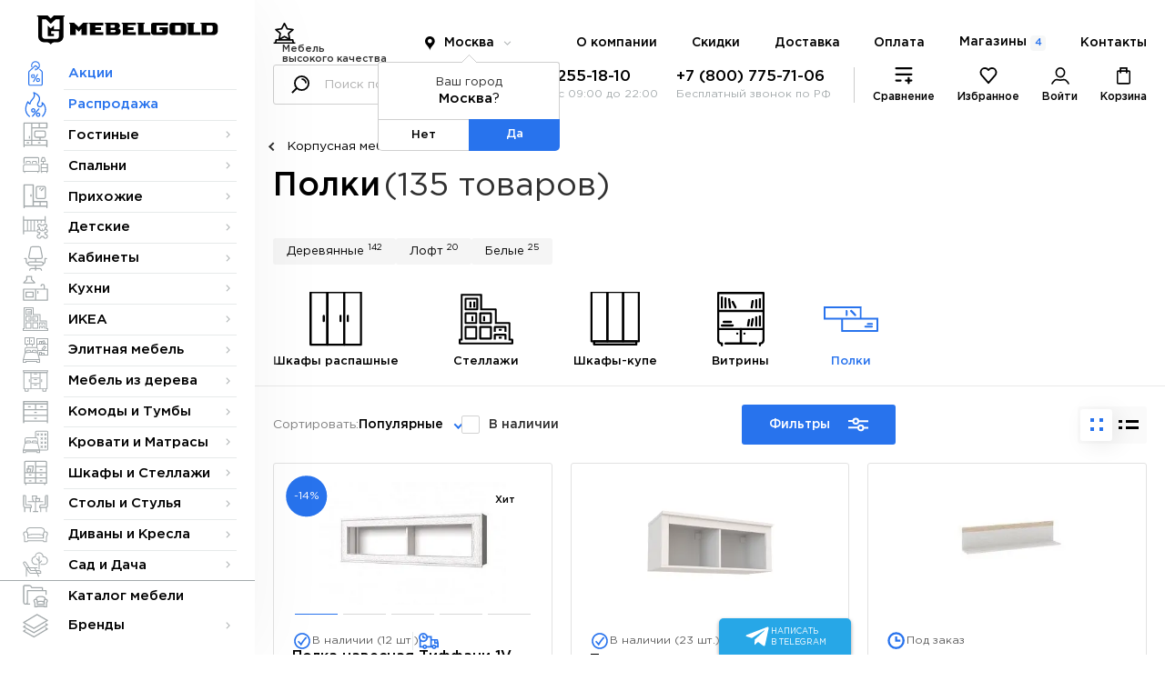

--- FILE ---
content_type: text/html; charset=UTF-8
request_url: https://www.mebelgold.ru/catalog/korpusnaya-mebel/polki/
body_size: 87933
content:
<!doctype html>
<html>
    <head>
		<meta http-equiv="Content-Type" content="text/html; charset=utf-8">
		<meta name="theme-color" content="#433e3d">
		<meta http-equiv="X-UA-Compatible" content="IE=edge">
		<meta name="viewport" content="width=device-width, initial-scale=1, maximum-scale=1.0, user-scalable=no">
		<meta name="application-name" content="&nbsp;"/>
		<meta name="msapplication-TileColor" content="#FFFFFF" />
		<meta name="msapplication-TileImage" content="mstile-144x144.png" />
		<meta name="msapplication-square70x70logo" content="mstile-70x70.png" />
		<meta name="msapplication-square150x150logo" content="mstile-150x150.png" />
		<meta name="msapplication-wide310x150logo" content="mstile-310x150.png" />
		<meta name="msapplication-square310x310logo" content="mstile-310x310.png" />
		<meta name="robots" content="index, follow" />
		<link rel="icon" href="/favicon/favicon.ico" type="image/x-icon" />
		<link rel="icon" href="/favicon/favicon.svg" type="image/svg+xml">
		<link rel="apple-touch-icon-precomposed" sizes="57x57" href="/upload/dev2fun.imagecompress/webp/favicon/apple-touch-icon-57x57.webp" />
		<link rel="apple-touch-icon-precomposed" sizes="114x114" href="/upload/dev2fun.imagecompress/webp/favicon/apple-touch-icon-114x114.webp" />
 		<link rel="icon" href="/favicon/favicon.svg" type="image/svg+xml">
		<link rel="apple-touch-icon-precomposed" sizes="57x57" href="/upload/dev2fun.imagecompress/webp/favicon/apple-touch-icon-57x57.webp" />
		<link rel="apple-touch-icon-precomposed" sizes="114x114" href="/upload/dev2fun.imagecompress/webp/favicon/apple-touch-icon-114x114.webp" />
		<link rel="apple-touch-icon-precomposed" sizes="72x72" href="/upload/dev2fun.imagecompress/webp/favicon/apple-touch-icon-72x72.webp" />
		<link rel="apple-touch-icon-precomposed" sizes="144x144" href="/upload/dev2fun.imagecompress/webp/favicon/apple-touch-icon-144x144.webp" />
		<link rel="apple-touch-icon-precomposed" sizes="60x60" href="/upload/dev2fun.imagecompress/webp/favicon/apple-touch-icon-60x60.webp" />
		<link rel="apple-touch-icon-precomposed" sizes="120x120" href="/upload/dev2fun.imagecompress/webp/favicon/apple-touch-icon-120x120.webp" />
		<link rel="apple-touch-icon-precomposed" sizes="76x76" href="/upload/dev2fun.imagecompress/webp/favicon/apple-touch-icon-76x76.webp" />
		<link rel="apple-touch-icon-precomposed" sizes="152x152" href="/upload/dev2fun.imagecompress/webp/favicon/apple-touch-icon-152x152.webp" />
		<link rel="icon" type="image/png" href="/upload/dev2fun.imagecompress/webp/favicon/favicon-196x196.webp" sizes="196x196" />
		<link rel="icon" type="image/png" href="/upload/dev2fun.imagecompress/webp/favicon/favicon-96x96.webp" sizes="96x96" />
		<link rel="icon" type="image/png" href="/upload/dev2fun.imagecompress/webp/favicon/favicon-32x32.webp" sizes="32x32" />
		<link rel="icon" type="image/png" href="/upload/dev2fun.imagecompress/webp/favicon/favicon-16x16.webp" sizes="16x16" />
		<link rel="icon" type="image/png" href="/upload/dev2fun.imagecompress/webp/favicon/favicon-128.webp" sizes="128x128" />
		<title>Полки – купить от производителя в Москве, цены в интернет-магазине Мебель Голд. Доставка по всей России.</title> 
		<meta name="description" content="Полки – интернет-магазин недорогой мебели в Москве – МебельГолд. Оперативная доставка, вежливый и отзывчивый персонал, розничные сети магазинов, постоянные акции и скидки, аккуратная доставка и сборка товара." />
		<meta name="locale" content="ru_RU">
		<meta name="DC.title" content="Полки – купить от производителя в Москве, цены в интернет-магазине Мебель Голд. Доставка по всей России." />    	
		<meta name="DC.type" content="text" >        	
		<meta name="DC.source" content="https://www.mebelgold.ru/catalog/korpusnaya-mebel/polki/">
		<meta name="DC.relation" content="https://www.mebelgold.ru/catalog/korpusnaya-mebel/polki/">
		<meta name="DC.coverage" content="Moscow,Russia">
		<meta name="DC.coverage" content="1999-2024">
		<meta name="DC.creator" content="https://www.mebelgold.ru">
		<meta name="DC.publisher" content="https://www.mebelgold.ru">
		<meta name="DC.contributor" content="https://www.mebelgold.ru">
		<meta name="DC.rights" content="https://www.mebelgold.ru">
		<meta name="DC.date" content="1999-2024">
		<meta name="DC.format" content="digital">
		<meta name="DC.identifier" content="https://www.mebelgold.ru/catalog/korpusnaya-mebel/polki/">     	
		<meta name="DC.language" content="ru-RU">           	
		<meta name="DC.provenance" content="https://www.mebelgold.ru">
		<meta name="DC.rightsHolder" content="https://www.mebelgold.ru">
		<meta name="DC.accrualPeriodicity" content="weekly">
		<meta name="DC.accrualPolicy" content="Active">
		<meta name="geo.region" content="RU-MOW" />
		<meta name="geo.placename" content="Москва" />
		<meta name="geo.position" content="55.792647;37.612649" />
		<meta name="ICBM" content="55.792647,37.612649" />
		<meta property="og:locale" content="ru_RU" />
		<meta property="og:type" content="website" />
		<meta property="og:title" content="Полки – купить от производителя в Москве, цены в интернет-магазине Мебель Голд. Доставка по всей России." />
		<meta property="og:description" content="Полки – интернет-магазин недорогой мебели в Москве – МебельГолд. Оперативная доставка, вежливый и отзывчивый персонал, розничные сети магазинов, постоянные акции и скидки, аккуратная доставка и сборка товара." />
		<meta property="og:url" content="https://www.mebelgold.ru" />
		<meta property="og:site_name" content="https://www.mebelgold.ru" />
		<meta property="og:image" content="https://www.mebelgold.ru/local/templates/mebelgold/assets/svg/logo.svg" />
				<script data-skip-moving="true">(function(w, d, n) {var cl = "bx-core";var ht = d.documentElement;var htc = ht ? ht.className : undefined;if (htc === undefined || htc.indexOf(cl) !== -1){return;}var ua = n.userAgent;if (/(iPad;)|(iPhone;)/i.test(ua)){cl += " bx-ios";}else if (/Windows/i.test(ua)){cl += ' bx-win';}else if (/Macintosh/i.test(ua)){cl += " bx-mac";}else if (/Linux/i.test(ua) && !/Android/i.test(ua)){cl += " bx-linux";}else if (/Android/i.test(ua)){cl += " bx-android";}cl += (/(ipad|iphone|android|mobile|touch)/i.test(ua) ? " bx-touch" : " bx-no-touch");cl += w.devicePixelRatio && w.devicePixelRatio >= 2? " bx-retina": " bx-no-retina";if (/AppleWebKit/.test(ua)){cl += " bx-chrome";}else if (/Opera/.test(ua)){cl += " bx-opera";}else if (/Firefox/.test(ua)){cl += " bx-firefox";}ht.className = htc ? htc + " " + cl : cl;})(window, document, navigator);</script>


<link href="/bitrix/js/ui/design-tokens/dist/ui.design-tokens.css?172209108126358" type="text/css"  rel="stylesheet" />
<link href="/bitrix/js/ui/fonts/opensans/ui.font.opensans.css?17220788832555" type="text/css"  rel="stylesheet" />
<link href="/bitrix/js/main/popup/dist/main.popup.bundle.css?176475628631694" type="text/css"  rel="stylesheet" />
<link href="/bitrix/css/main/themes/blue/style.css?1722079028386" type="text/css"  rel="stylesheet" />
<link href="/bitrix/cache/css/s1/mebelgold/page_c02f79bf5fdd199d005dc5967959604d/page_c02f79bf5fdd199d005dc5967959604d_v1.css?176838209651485" type="text/css"  rel="stylesheet" />
<link href="/bitrix/cache/css/s1/mebelgold/template_7f991dd84a11f49c360a7a9fc7caf353/template_7f991dd84a11f49c360a7a9fc7caf353_v1.css?176838209525549" type="text/css"  data-template-style="true" rel="stylesheet" />
		



<script type="extension/settings" data-extension="currency.currency-core">{"region":"ru"}</script>



				<link href="/local/templates/mebelgold/assets/css/global.css?v=0.0.6" type="text/css" rel="stylesheet" />
		<link href="/local/templates/mebelgold/assets/css/catalog.item.style.css" type="text/css" rel="stylesheet" />
		<!-- Global site tag (gtag.js) - Google Analytics -->
		<script async src="https://www.googletagmanager.com/gtag/js?id=UA-43376438-1" data-skip-moving="true"></script>
		<script data-skip-moving="true">
			window.dataLayer = window.dataLayer || [];
			function gtag(){dataLayer.push(arguments);}
			gtag('js', new Date());
			gtag('config', 'UA-43376438-1', {'custom_map': {'dimension1' : 'ecomm_prodid' , 'dimension2': 'ecomm_pagetype'}});
		</script>
		<!-- Google Tag Manager -->
		<script data-skip-moving="true">(function(w,d,s,l,i){w[l]=w[l]||[];w[l].push({'gtm.start':
		new Date().getTime(),event:'gtm.js'});var f=d.getElementsByTagName(s)[0],
		j=d.createElement(s),dl=l!='dataLayer'?'&l='+l:'';j.async=true;j.src=
		'https://www.googletagmanager.com/gtm.js?id='+i+dl;f.parentNode.insertBefore(j,f);
		})(window,document,'script','dataLayer','GTM-PKT46MW');</script>
		<!-- End Google Tag Manager -->
		<!-- Yandex.Metrika counter --> 
		<script type="text/javascript" data-skip-moving="true">(function(m,e,t,r,i,k,a){m[i]=m[i]||function(){(m[i].a=m[i].a||[]).push(arguments)}; m[i].l=1*new Date();k=e.createElement(t),a=e.getElementsByTagName(t)[0],k.async=1,k.src=r,a.parentNode.insertBefore(k,a)}) (window, document, "script", "https://mc.yandex.ru/metrika/tag.js", "ym"); ym(22120735, "init", { clickmap:true, trackLinks:true, accurateTrackBounce:true, webvisor:true, ecommerce:"dataLayerMebelGold" }); </script><noscript><div><img src="https://mc.yandex.ru/watch/22120735" style="position:absolute; left:-9999px;" alt="yandex" /></div></noscript> 
		<!-- /Yandex.Metrika counter -->
		<script data-skip-moving="true">
			window.dataLayerMebelGold = window.dataLayerMebelGold || [];
		</script>
		<script data-skip-moving="true" type="text/javascript">!function(){var t=document.createElement("script");t.type="text/javascript",t.async=!0,t.src="https://vk.com/js/api/openapi.js?169",t.onload=function(){VK.Retargeting.Init("VK-RTRG-1221345-1KcI3"),VK.Retargeting.Hit()},document.head.appendChild(t)}();</script><noscript><img src="https://vk.com/rtrg?p=VK-RTRG-1221345-1KcI3" style="position:fixed; left:-999px;" alt=""/></noscript>
		<script src="//code.jivo.ru/widget/Z9T6VnUW6E" async data-skip-moving="true"></script>
	</head>
	<body  class="no_home">
				<!-- Google Tag Manager (noscript) -->
		<noscript><iframe src="https://www.googletagmanager.com/ns.html?id=GTM-PKT46MW"
		height="0" width="0" style="display:none;visibility:hidden"></iframe></noscript>
		<!-- End Google Tag Manager (noscript) -->
		<div class="container-left js-left-menu">
			<div class="logo-desktop no-mobile">
				<div class="logo-container flex">
					<span data-src="/" class="js-link">
						<svg viewBox="0 0 211 34" xmlns="http://www.w3.org/2000/svg">
							<path fill-rule="evenodd" clip-rule="evenodd" d="M61.5981 22.8274H77.3295V19.5672H68.1516V16.9607H74.7004V13.6966H68.1516V11.7401H77.3257V8.48269H60.2878V9.78547H61.5981V22.8274ZM80.602 22.8274H93.708C94.7565 22.7427 95.7382 22.2789 96.4695 21.5228C97.2008 20.7667 97.6316 19.7701 97.6813 18.7194C97.7082 17.8469 97.4197 16.9941 96.8686 16.3172C96.3175 15.6403 95.5408 15.1848 94.6811 15.0343V14.9825C95.2899 14.7793 95.8143 14.3802 96.1722 13.8474C96.5301 13.3146 96.7014 12.6782 96.6592 12.0378C96.6743 11.5624 96.5909 11.0891 96.4143 10.6475C96.2376 10.2059 95.9716 9.80565 95.6329 9.4718C95.2942 9.13795 94.8901 8.87774 94.446 8.70752C94.0019 8.53731 93.5274 8.46076 93.0523 8.48269C93.091 8.48269 93.0118 8.48269 93.0523 8.48269H79.2917V9.78547H80.602V22.8274ZM89.7723 19.5672H85.8442V16.9607H90.4317C90.7898 16.9778 91.131 17.1178 91.3978 17.3572C91.6647 17.5966 91.8408 17.9206 91.8965 18.2747C91.8396 18.6264 91.6625 18.9474 91.3954 19.1831C91.1283 19.4188 90.7877 19.5545 90.4317 19.5672H89.7723ZM89.1129 14.3504H85.8442V11.0892H89.7723C90.4317 11.0892 90.8669 12.0152 90.8669 12.6746C90.8669 13.334 90.4345 14.3504 89.7723 14.3504H89.1129ZM117.946 22.8284H132.358V19.5672H124.495V9.78358H125.806V8.48269H116.631V9.78547H117.942V22.8274L117.946 22.8284ZM133.018 19.5681C133.03 20.4318 133.379 21.2565 133.991 21.8658C134.604 22.4751 135.43 22.8206 136.294 22.8284H149.4C150.264 22.8208 151.09 22.4754 151.703 21.8661C152.315 21.2568 152.665 20.432 152.677 19.5681V13.6966H142.856V16.9607H146.132V19.5691H139.579V11.7401H152.685V8.48269H136.307C134.527 8.48269 133.031 9.31918 133.031 11.0911V19.5691L133.018 19.5681ZM191.995 22.8284H206.408C207.036 22.8074 207.654 22.662 208.226 22.4004C208.798 22.1388 209.312 21.7664 209.738 21.3046C210.165 20.8428 210.496 20.3009 210.712 19.7103C210.927 19.1197 211.024 18.4921 210.995 17.864V13.0843C211.017 12.4763 210.914 11.8703 210.692 11.3038C210.471 10.7372 210.135 10.2223 209.706 9.79082C209.277 9.35938 208.764 9.02065 208.199 8.79563C207.633 8.57061 207.028 8.4641 206.42 8.48269H190.688V9.78547H192V22.8274L191.995 22.8284ZM203.135 19.5681C203.632 19.5039 204.095 19.2773 204.45 18.9236C204.806 18.5698 205.034 18.1086 205.101 17.6116V13.0457C205.101 12.1612 204.023 11.7439 203.135 11.7411H197.893V19.5672L203.135 19.5681ZM11.7957 31.3054H8.51848C7.56351 31.3477 6.61015 31.1914 5.71871 30.8463C4.82727 30.5012 4.01717 29.9748 3.33964 29.3005C2.66212 28.6261 2.13194 27.8185 1.78263 26.9287C1.43332 26.0389 1.27249 25.0863 1.31032 24.1311V1.30655H0V0H12.3468L15.9424 3.573L19.5361 0H31.6228H32.1099V1.30655H30.8033L30.8438 0.800698L30.8033 24.1311C30.8411 25.0863 30.6803 26.0389 30.331 26.9287C29.9817 27.8185 29.4515 28.6261 28.774 29.3005C28.0965 29.9748 27.2863 30.5012 26.3949 30.8463C25.5035 31.1914 24.5501 31.3477 23.5951 31.3054H20.3142C19.4422 31.4068 18.6017 31.6919 17.8481 32.142C17.0945 32.5921 16.445 33.197 15.9424 33.9166C15.4849 33.2046 14.8765 32.6019 14.1602 32.1512C13.444 31.7004 12.6374 31.4127 11.7976 31.3082L11.7957 31.3054ZM12.4551 16.306V11.7401L15.9461 15.1426L19.6632 11.7401V16.306H26.2167V4.5668H21.6292L15.9461 9.78924L10.4844 4.5668H5.89784V24.1311C5.90938 24.9951 6.25873 25.8202 6.87109 26.4297C7.48345 27.0392 8.31013 27.3848 9.17411 27.3923H22.9357C24.6313 27.2981 25.5573 25.8409 25.5573 24.1311V18.2625H16.3823V21.5228H19.6585V24.1311H12.4504V16.306H12.4551ZM154.656 19.5662C154.668 20.43 155.017 21.2548 155.63 21.8642C156.242 22.4735 157.069 22.8189 157.932 22.8265H171.038C171.902 22.8189 172.729 22.4735 173.341 21.8642C173.953 21.2548 174.303 20.43 174.315 19.5662V11.7401C174.315 9.96916 172.164 8.47986 170.383 8.47986H157.928C157.064 8.48741 156.237 8.83283 155.625 9.44216C155.013 10.0515 154.663 10.8763 154.651 11.7401V19.5662H154.656ZM167.762 19.5662H161.204V11.7401H167.757V19.5662H167.762ZM176.281 22.8265H190.693V19.5672H182.83V9.78358H184.141V8.48269H174.967V9.78547H176.277V22.8274L176.281 22.8265ZM38.6671 22.8265H45.2159V15.6541L48.5778 19.0227L51.7684 15.6541V22.8274H58.3209V9.78358H59.6284V8.48269H53.7343C51.9266 10.2819 50.3865 11.8739 48.5778 13.6712L43.2499 8.48269H37.3521V9.78547H38.6624V22.8274L38.6671 22.8265ZM100.266 22.8265H115.338V19.5672H106.163V16.9607H112.717V13.6966H106.163V11.0892H115.338V8.48269H98.9502V9.78547H100.261V22.8274L100.266 22.8265Z"/>
						</svg>
					</span>
				</div>
			</div>
			<div class="head-mobile-left mobile">
				<div class="top-burger flex">
					<button class="js-c-hamburger c-hamburger c-hamburger--htx">
						<span>toggle menu</span>
					</button>
				</div>
				<div class="address-head-mobile flex">
					<a href="/adresa-magazinov/">
						<svg viewBox="0 0 21 26" fill="none" xmlns="http://www.w3.org/2000/svg">
							<path d="M17.9326 14.7936C18.909 13.3909 19.5 11.6805 19.5 9.85943C19.5 4.96213 15.3632 1 10.25 1C5.13681 1 1 4.96213 1 9.85943C1 11.6805 1.59097 13.3909 2.56736 14.7936L10.25 24.5524L17.9326 14.7936Z" stroke-width="2" stroke-miterlimit="10" stroke-linecap="round" stroke-linejoin="round"/>
							<path d="M10.25 13.797C12.5205 13.797 14.3611 12.0341 14.3611 9.85943C14.3611 7.68479 12.5205 5.9219 10.25 5.9219C7.9795 5.9219 6.13889 7.68479 6.13889 9.85943C6.13889 12.0341 7.9795 13.797 10.25 13.797Z" stroke-width="2" stroke-miterlimit="10" stroke-linecap="round" stroke-linejoin="round"/>
						</svg>
						<span>Магазины</span>
					</a>
				</div>
				<div class="logo-head-mobile flex">
					<span data-src="/" class="js-link">
						<svg viewBox="0 0 37 39" xmlns="http://www.w3.org/2000/svg">
							<path fill-rule="evenodd" clip-rule="evenodd" d="M13.5921 35.9488H9.81579C8.71539 35.9974 7.61683 35.8179 6.58963 35.4216C5.56244 35.0253 4.62896 34.4209 3.84825 33.6465C3.06755 32.8722 2.45662 31.9448 2.05411 30.923C1.6516 29.9012 1.46628 28.8073 1.50987 27.7104V1.50035H0V0H14.2271L18.3703 4.10297L22.5113 0H36.4388H37V1.50035H35.4945L35.5411 0.919463L35.4945 27.7104C35.5381 28.8073 35.3527 29.9012 34.9502 30.923C34.5477 31.9448 33.9368 32.8722 33.1561 33.6465C32.3754 34.4209 31.4419 35.0253 30.4147 35.4216C29.3875 35.8179 28.2889 35.9974 27.1885 35.9488H23.4079C22.4032 36.0652 21.4347 36.3927 20.5663 36.9096C19.6979 37.4264 18.9495 38.121 18.3703 38.9474C17.8431 38.1298 17.1421 37.4377 16.3167 36.9201C15.4914 36.4025 14.562 36.072 13.5943 35.9521L13.5921 35.9488ZM14.3519 18.7246V13.4815L18.3746 17.3887L22.6578 13.4815V18.7246H30.2094V5.24418H24.9232L18.3746 11.2412L12.0811 5.24418H6.79605V27.7104C6.80935 28.7025 7.2119 29.65 7.91752 30.3499C8.62313 31.0499 9.57571 31.4467 10.5713 31.4554H26.4287C28.3825 31.3472 29.4496 29.6738 29.4496 27.7104V20.9713H18.8772V24.7152H22.6524V27.7104H14.3465V18.7246H14.3519Z"/>
						</svg>
					</span>
				</div>
			</div>
			<div class="left-menu">
				<div class="location-mobile-head mobile">
					<div class="top_loc flex">
						<svg class="pinloc" viewBox="0 0 11 16" xmlns="http://www.w3.org/2000/svg">
							<path fill-rule="evenodd" clip-rule="evenodd" d="M8.89192 1.33483C9.40343 1.77883 9.82321 2.31854 10.1276 2.92361C10.5008 3.67659 10.6895 4.50757 10.6779 5.34788C10.6664 6.18818 10.4551 7.01369 10.0614 7.75616C9.81245 8.24702 9.23322 8.96377 8.56256 9.79367C7.15288 11.538 5.33922 13.7823 5.33922 15.4794C5.33922 13.742 3.4876 11.4614 2.07199 9.71792C1.42002 8.91493 0.860534 8.22584 0.616998 7.75616C0.22333 7.01369 0.0120079 6.18818 0.00049691 5.34788C-0.0110141 4.50757 0.177616 3.67659 0.550799 2.92361C0.855228 2.31854 1.27501 1.77883 1.78652 1.33483C2.77001 0.474309 4.03241 0 5.33922 0C6.64603 0 7.90842 0.474309 8.89192 1.33483ZM7.66922 5.13981C7.66922 6.42664 6.62604 7.46981 5.33922 7.46981C4.05239 7.46981 3.00922 6.42664 3.00922 5.13981C3.00922 3.85299 4.05239 2.80981 5.33922 2.80981C6.62604 2.80981 7.66922 3.85299 7.66922 5.13981Z"/>
						</svg>
						<span class="mobile">Ваш город: </span>
						 <span>
							<button id="mobi_location" class="bam-regions-link_duble">
								Выбрать
							</button>
						</span>
						<svg class="arrbot" viewBox="0 0 10 6" fill="none" xmlns="http://www.w3.org/2000/svg">
							<path d="M9 1L5 5L1 1" stroke-width="1.2" stroke-miterlimit="10"/>
						</svg>
					</div>
				</div>
				<ul itemscope="" itemtype="http://schema.org/SiteNavigationElement">
					
		<li class=" special_line" itemprop="about" itemscope="" itemtype="http://schema.org/ItemList">
							<a href="/aktsii/" itemprop="url"><div class="icon_lmenu stroke "><svg id="svg" viewBox="0 0 20 35" fill="none" xmlns="http://www.w3.org/2000/svg">
<path  d="M13.8689 9.90505L10.5679 6.83434C10.2608 6.52727 9.80018 6.52727 9.49311 6.83434L1.27897 14.3576C0.971895 14.6646 0.818359 15.0485 0.818359 15.5091V31.8687C0.818359 32.7131 1.50927 33.404 2.35371 33.404H17.7072C18.5517 33.404 19.2426 32.7131 19.2426 31.8687V15.5091C19.2426 15.0485 19.0891 14.6646 18.782 14.3576L15.4042 11.2869M6.95977 29L13.1012 18.2525M5.19412 8.67677C4.81028 7.98586 4.65674 7.21818 4.65674 6.37374C4.65674 3.3798 7.03654 1 10.0305 1C13.0244 1 15.4042 3.3798 15.4042 6.37374C15.4042 9.36767 13.0244 11.7475 10.0305 11.7475M10.0305 10.2121V13.2828M8.49513 21.3232C8.49513 22.1677 7.80422 22.8586 6.95977 22.8586H6.1921C5.34765 22.8586 4.65674 22.1677 4.65674 21.3232V20.5556C4.65674 19.7111 5.34765 19.0202 6.1921 19.0202H6.95977C7.80422 19.0202 8.49513 19.7111 8.49513 20.5556V21.3232ZM15.4042 26.697C15.4042 27.5414 14.7133 28.2323 13.8689 28.2323H13.1012C12.2567 28.2323 11.5658 27.5414 11.5658 26.697V25.9293C11.5658 25.0848 12.2567 24.3939 13.1012 24.3939H13.8689C14.7133 24.3939 15.4042 25.0848 15.4042 25.9293V26.697Z" stroke-width="1.4" stroke-miterlimit="10"/>
</svg>
</div> <span>Акции</span> </a>
				<meta itemprop="name" content="Акции" />
								</li>
					
		<li class=" special_line" itemprop="about" itemscope="" itemtype="http://schema.org/ItemList">
							<a href="/rasprodazha/" itemprop="url"><div class="icon_lmenu "><svg id="svg" viewBox="0 0 25 30" fill="none" xmlns="http://www.w3.org/2000/svg">
<path d="M20.2588 28.3678C19.9908 28.6464 19.9994 29.0896 20.278 29.3576C20.5567 29.6256 20.9998 29.617 21.2678 29.3384L20.2588 28.3678ZM20.2012 12.868L20.4948 12.2326C20.2188 12.105 19.892 12.1703 19.6861 12.394C19.4802 12.6178 19.4423 12.9489 19.5923 13.2134L20.2012 12.868ZM19.3381 17.0325L18.9479 16.4514L18.9477 16.4516L19.3381 17.0325ZM17.1609 9.24983L16.473 9.11985L16.4729 9.12064L17.1609 9.24983ZM10.4152 1L10.6542 0.342059C10.3903 0.246204 10.0947 0.317299 9.90322 0.522658C9.71176 0.728016 9.66153 1.0279 9.77561 1.28444L10.4152 1ZM6.02105 14.3011L5.65916 14.9003C5.86144 15.0224 6.1117 15.0343 6.32463 14.9318C6.53755 14.8293 6.6844 14.6263 6.71511 14.392L6.02105 14.3011ZM3.48747 11.7675L4.08878 11.4092C3.95922 11.1918 3.72241 11.0612 3.46942 11.0678C3.21644 11.0743 2.98667 11.2169 2.86849 11.4406L3.48747 11.7675ZM4.98657 29.5262C5.29712 29.7565 5.73553 29.6914 5.96578 29.3808C6.19603 29.0703 6.13094 28.6319 5.82039 28.4016L4.98657 29.5262ZM21.2678 29.3384C24.8303 25.6347 25.4329 21.7133 24.7347 18.5341C24.3888 16.9591 23.7264 15.5768 22.9649 14.4996C22.2129 13.4359 21.3262 12.6169 20.4948 12.2326L19.9075 13.5035C20.4379 13.7486 21.1515 14.3597 21.8217 15.3077C22.4823 16.2422 23.064 17.4534 23.3673 18.8344C23.9676 21.5676 23.4894 25.0092 20.2588 28.3678L21.2678 29.3384ZM19.5923 13.2134C20.302 14.4647 19.7497 15.913 18.9479 16.4514L19.7284 17.6137C21.096 16.6953 21.9055 14.4542 20.81 12.5227L19.5923 13.2134ZM18.9477 16.4516C18.3934 16.8241 17.5715 16.9478 16.8731 16.7484C16.21 16.559 15.7253 16.1076 15.6397 15.3398L14.2483 15.495C14.4081 16.9283 15.3842 17.7792 16.4887 18.0946C17.5578 18.3999 18.8103 18.2307 19.7286 17.6135L18.9477 16.4516ZM15.6397 15.3398C15.5452 14.4922 15.8148 14.0045 16.3126 13.1834C16.825 12.3381 17.4961 11.2576 17.8488 9.37902L16.4729 9.12064C16.1685 10.7415 15.6084 11.6443 15.1154 12.4577C14.6076 13.2952 14.0974 14.1416 14.2483 15.495L15.6397 15.3398ZM17.8487 9.37982C18.2821 7.08616 17.3728 5.13435 15.9368 3.62673C14.5115 2.13038 12.5308 1.0237 10.6542 0.342059L10.1762 1.65794C11.9179 2.29057 13.69 3.29781 14.923 4.59231C16.1453 5.87554 16.7997 7.39151 16.473 9.11985L17.8487 9.37982ZM9.77561 1.28444C10.4828 2.87465 10.5909 4.02206 10.4152 4.93563C10.2374 5.85952 9.75276 6.63829 9.08926 7.47339C7.79576 9.10142 5.75519 10.9429 5.32698 14.2101L6.71511 14.392C7.07864 11.6183 8.73156 10.1741 10.1854 8.34429C10.8956 7.45044 11.5481 6.45723 11.7899 5.20014C12.0338 3.93275 11.844 2.4902 11.0548 0.71556L9.77561 1.28444ZM6.38293 13.7019C5.67015 13.2714 5.09296 12.6978 4.68904 12.2201C4.4888 11.9833 4.33542 11.7752 4.23333 11.6282C4.18238 11.5549 4.14448 11.4971 4.12015 11.4592C4.108 11.4402 4.09926 11.4262 4.094 11.4177C4.09138 11.4134 4.08962 11.4105 4.08875 11.4091C4.08831 11.4084 4.08809 11.408 4.0881 11.408C4.0881 11.408 4.08816 11.4081 4.08827 11.4083C4.08833 11.4084 4.0884 11.4085 4.08848 11.4087C4.08853 11.4087 4.0886 11.4089 4.08862 11.4089C4.0887 11.409 4.08878 11.4092 3.48747 11.7675C2.88616 12.1259 2.88625 12.126 2.88634 12.1262C2.88637 12.1263 2.88647 12.1264 2.88654 12.1265C2.88668 12.1268 2.88684 12.127 2.88701 12.1273C2.88735 12.1279 2.88775 12.1286 2.88821 12.1293C2.88912 12.1308 2.89027 12.1327 2.89165 12.135C2.89441 12.1396 2.89809 12.1456 2.9027 12.1531C2.91191 12.168 2.9248 12.1886 2.94132 12.2144C2.97434 12.2659 3.02191 12.3382 3.08354 12.4269C3.20661 12.6041 3.38675 12.8482 3.61999 13.1241C4.08303 13.6717 4.77263 14.3648 5.65916 14.9003L6.38293 13.7019ZM2.86849 11.4406C0.550211 15.8303 -0.068019 19.519 0.494195 22.5566C1.05779 25.6017 2.79025 27.8978 4.98657 29.5262L5.82039 28.4016C3.85214 26.9423 2.35825 24.9354 1.87081 22.3018C1.38199 19.6607 1.88804 16.295 4.10645 12.0944L2.86849 11.4406ZM11.0689 21.9017C11.0689 22.5645 10.5316 23.1018 9.86878 23.1018V24.5018C11.3048 24.5018 12.4689 23.3377 12.4689 21.9017H11.0689ZM9.86878 23.1018C9.20595 23.1018 8.66861 22.5645 8.66861 21.9017H7.26861C7.26861 23.3377 8.43276 24.5018 9.86878 24.5018V23.1018ZM8.66861 21.9017C8.66861 21.2389 9.20595 20.7015 9.86878 20.7015V19.3015C8.43276 19.3015 7.26861 20.4657 7.26861 21.9017H8.66861ZM9.86878 20.7015C10.5316 20.7015 11.0689 21.2389 11.0689 21.9017H12.4689C12.4689 20.4657 11.3048 19.3015 9.86878 19.3015V20.7015ZM15.5685 28.1689C14.9028 28.1689 14.3691 27.6354 14.3691 26.9688H12.9691C12.9691 28.4081 14.1291 29.5689 15.5685 29.5689V28.1689ZM14.3691 26.9688C14.3691 26.3021 14.9028 25.7686 15.5685 25.7686V24.3686C14.1291 24.3686 12.9691 25.5294 12.9691 26.9688H14.3691ZM15.5685 25.7686C16.2343 25.7686 16.768 26.3021 16.768 26.9688H18.168C18.168 25.5294 17.008 24.3686 15.5685 24.3686V25.7686ZM16.768 26.9688C16.768 27.6354 16.2343 28.1689 15.5685 28.1689V29.5689C17.008 29.5689 18.168 28.4081 18.168 26.9688H16.768ZM9.12947 29.6141L17.3635 20.1767L16.3086 19.2563L8.07455 28.6937L9.12947 29.6141Z"/>
</svg>
</div> <span>Распродажа</span> </a>
				<meta itemprop="name" content="Распродажа" />
								</li>
					
		<li class=" has_submenu" itemprop="about" itemscope="" itemtype="http://schema.org/ItemList">
							<a href="/catalog/gostinye/" itemprop="url"><div class="icon_lmenu stroke "><svg viewBox="0 0 25 26" fill="none" xmlns="http://www.w3.org/2000/svg">
<path d="M24.1214 22.9939H0.848633M24.1214 22.9939V18.3394H0.848633M24.1214 22.9939V24.5455M0.848633 22.9939V1.27274H24.1214V5.92728H8.60621M0.848633 22.9939V24.5455M8.60621 1.27274V22.9939M16.3638 1.27274V5.92728M17.1395 15.2364V18.3394M6.27894 16.0121V14.4606M15.588 20.6667H17.1395M3.95166 20.6667H5.50318M11.7092 10.5818C11.7092 9.72332 12.4022 9.03031 13.2608 9.03031H21.0183C21.8768 9.03031 22.5698 9.72332 22.5698 10.5818V13.6849C22.5698 14.5434 21.8768 15.2364 21.0183 15.2364H13.2608C12.4022 15.2364 11.7092 14.5434 11.7092 13.6849V10.5818Z" stroke-width="1.2" stroke-miterlimit="10" stroke-linecap="round" stroke-linejoin="round"/>
</svg>
</div> <span>Гостиные</span> <svg><use xlink:href="/local/templates/mebelgold/assets/svg/arrow.svg#arrow"></use></svg></a>
				<meta itemprop="name" content="Гостиные" />
										<div class="nav_submenu">
					<div class="submenu_title flex"><a href="/catalog/gostinye/">Гостиные <svg><use xlink:href="/local/templates/mebelgold/assets/svg/arrow.svg#arrow"></use></svg></a></div>
					<div class="sub_menu_cont nicescroll">
						<ul itemprop="itemListElement" itemscope="" itemtype="http://schema.org/ItemList">
							<li class="all_tovar mobile bold_sub"><a href="/catalog/gostinye/">Смотреть все товары</a></li>
																																	<li class="bold_sub " itemprop="itemListElement" itemscope="" itemtype="http://schema.org/ItemList">
																					<a href="/catalog/korpusnaya-mebel/modulnaya-mebel/gostinye/" itemprop="url">Модульная мебель</a>
											<meta itemprop="name" content="Модульная мебель" />
																													</li>
																										<li class=" " itemprop="itemListElement" itemscope="" itemtype="http://schema.org/ItemList">
																					<a href="/catalog/korpusnaya-mebel/komplekty-mebeli/stenki-dlya-gostinoy/" itemprop="url">Стенки для гостиной</a>
											<meta itemprop="name" content="Стенки для гостиной" />
																													</li>
																										<li class=" " itemprop="itemListElement" itemscope="" itemtype="http://schema.org/ItemList">
																					<a href="/catalog/gostinye/klassicheskie-gostinye/" itemprop="url">Классические гостиные</a>
											<meta itemprop="name" content="Классические гостиные" />
																													</li>
																										<li class=" " itemprop="itemListElement" itemscope="" itemtype="http://schema.org/ItemList">
																					<a href="/catalog/gostinye/sovremennye-gostinye/" itemprop="url">Современные гостиные</a>
											<meta itemprop="name" content="Современные гостиные" />
																													</li>
																										<li class=" " itemprop="itemListElement" itemscope="" itemtype="http://schema.org/ItemList">
																					<a href="/catalog/korpusnaya-mebel/vitriny/" itemprop="url">Витрины</a>
											<meta itemprop="name" content="Витрины" />
																													</li>
																										<li class=" " itemprop="itemListElement" itemscope="" itemtype="http://schema.org/ItemList">
																					<a href="/catalog/korpusnaya-mebel/komody/" itemprop="url">Комоды</a>
											<meta itemprop="name" content="Комоды" />
																													</li>
																										<li class=" " itemprop="itemListElement" itemscope="" itemtype="http://schema.org/ItemList">
																					<a href="/catalog/korpusnaya-mebel/tv-tumby/" itemprop="url">Тумбы под телевизор</a>
											<meta itemprop="name" content="Тумбы под телевизор" />
																													</li>
																										<li class=" " itemprop="itemListElement" itemscope="" itemtype="http://schema.org/ItemList">
																					<a href="/catalog/stoly-i-stulya/stoly/zhurnalnye-stoliki/" itemprop="url">Журнальные столики</a>
											<meta itemprop="name" content="Журнальные столики" />
																													</li>
																										<li class="bold_sub " itemprop="itemListElement" itemscope="" itemtype="http://schema.org/ItemList">
																					<a href="/catalog/gostinye/elitnaya-mebel-dlya-gostinoy/" itemprop="url">Элитные гостиные</a>
											<meta itemprop="name" content="Элитные гостиные" />
																													</li>
																					</ul>
					</div>
				</div>
					</li>
					
		<li class=" has_submenu" itemprop="about" itemscope="" itemtype="http://schema.org/ItemList">
							<a href="/catalog/spalni/" itemprop="url"><div class="icon_lmenu stroke "><svg id="svg" viewBox="0 0 32 21" fill="none" xmlns="http://www.w3.org/2000/svg">
<path d="M25.7721 5.34795V8.69174M31.0001 13.373V8.69174H23.1582V13.373M31.0001 13.373H23.1582M31.0001 13.373V18.0543H23.1582V13.373M23.8117 18.0543V20.0606M19.2372 18.0543V20.0606M2.24644 18.0543V20.0606M30.3466 18.0543V20.0606M1.59294 8.02298V1.33541C1.59294 0.934159 1.85434 0.666656 2.24644 0.666656H19.2372C19.6293 0.666656 19.8907 0.934159 19.8907 1.33541V8.02298M4.20691 8.02298V6.68547C4.20691 5.94983 4.79505 5.34795 5.51389 5.34795H8.12786C8.8467 5.34795 9.43484 5.94983 9.43484 6.68547V8.02298M12.0488 8.02298V6.68547C12.0488 5.94983 12.6369 5.34795 13.3558 5.34795H15.9698C16.6886 5.34795 17.2767 5.94983 17.2767 6.68547V8.02298M28.3861 5.34795H23.1582V4.6792L24.4651 0.666656H27.0791L28.3861 4.6792V5.34795ZM20.5442 18.0543H0.939453V11.3668C0.939453 10.2299 1.78899 9.36049 2.89993 9.36049H18.5837C19.6947 9.36049 20.5442 10.2299 20.5442 11.3668V18.0543Z" stroke-width="1.2" stroke-miterlimit="10"/>
</svg>
</div> <span>Спальни</span> <svg><use xlink:href="/local/templates/mebelgold/assets/svg/arrow.svg#arrow"></use></svg></a>
				<meta itemprop="name" content="Спальни" />
										<div class="nav_submenu">
					<div class="submenu_title flex"><a href="/catalog/spalni/">Спальни <svg><use xlink:href="/local/templates/mebelgold/assets/svg/arrow.svg#arrow"></use></svg></a></div>
					<div class="sub_menu_cont nicescroll">
						<ul itemprop="itemListElement" itemscope="" itemtype="http://schema.org/ItemList">
							<li class="all_tovar mobile bold_sub"><a href="/catalog/spalni/">Смотреть все товары</a></li>
																																	<li class="bold_sub " itemprop="itemListElement" itemscope="" itemtype="http://schema.org/ItemList">
																					<a href="/catalog/korpusnaya-mebel/modulnaya-mebel/spalni/" itemprop="url">Модульные спальни</a>
											<meta itemprop="name" content="Модульные спальни" />
																													</li>
																										<li class=" " itemprop="itemListElement" itemscope="" itemtype="http://schema.org/ItemList">
																					<a href="/catalog/korpusnaya-mebel/komplekty-mebeli/spalnye-garnitury/" itemprop="url">Спальные гарнитуры</a>
											<meta itemprop="name" content="Спальные гарнитуры" />
																													</li>
																										<li class=" " itemprop="itemListElement" itemscope="" itemtype="http://schema.org/ItemList">
																					<a href="/catalog/spalni/klassicheskie-spalni/" itemprop="url">Классические спальни</a>
											<meta itemprop="name" content="Классические спальни" />
																													</li>
																										<li class=" " itemprop="itemListElement" itemscope="" itemtype="http://schema.org/ItemList">
																					<a href="/catalog/spalni/sovremennye-spalni/" itemprop="url">Современные спальни</a>
											<meta itemprop="name" content="Современные спальни" />
																													</li>
																										<li class="bold_sub " itemprop="itemListElement" itemscope="" itemtype="http://schema.org/ItemList">
																					<a href="/catalog/korpusnaya-mebel/krovati/" itemprop="url">Кровати</a>
											<meta itemprop="name" content="Кровати" />
																													</li>
																										<li class="bold_sub " itemprop="itemListElement" itemscope="" itemtype="http://schema.org/ItemList">
																					<a href="/catalog/matrasy/" itemprop="url">Матрасы</a>
											<meta itemprop="name" content="Матрасы" />
																													</li>
																										<li class=" " itemprop="itemListElement" itemscope="" itemtype="http://schema.org/ItemList">
																					<a href="/catalog/tovary-dlya-doma/postelnye-prinadlezhnosti/namatrasniki/" itemprop="url">Наматрасники</a>
											<meta itemprop="name" content="Наматрасники" />
																													</li>
																										<li class=" " itemprop="itemListElement" itemscope="" itemtype="http://schema.org/ItemList">
																					<a href="/catalog/korpusnaya-mebel/krovati/osnovaniya/" itemprop="url">Основания</a>
											<meta itemprop="name" content="Основания" />
																													</li>
																										<li class=" " itemprop="itemListElement" itemscope="" itemtype="http://schema.org/ItemList">
																					<a href="/catalog/tovary-dlya-doma/postelnye-prinadlezhnosti/podushki/" itemprop="url">Подушки</a>
											<meta itemprop="name" content="Подушки" />
																													</li>
																										<li class=" " itemprop="itemListElement" itemscope="" itemtype="http://schema.org/ItemList">
																					<a href="/catalog/korpusnaya-mebel/tumby-prikrovatnye/" itemprop="url">Прикроватные тумбы</a>
											<meta itemprop="name" content="Прикроватные тумбы" />
																													</li>
																										<li class=" " itemprop="itemListElement" itemscope="" itemtype="http://schema.org/ItemList">
																					<a href="/catalog/korpusnaya-mebel/komody/" itemprop="url">Комоды</a>
											<meta itemprop="name" content="Комоды" />
																													</li>
																										<li class=" " itemprop="itemListElement" itemscope="" itemtype="http://schema.org/ItemList">
																					<a href="/catalog/tovary-dlya-doma/zerkala/" itemprop="url">Зеркала</a>
											<meta itemprop="name" content="Зеркала" />
																													</li>
																										<li class="bold_sub " itemprop="itemListElement" itemscope="" itemtype="http://schema.org/ItemList">
																					<a href="/catalog/spalni/elitnaya-mebel-dlya-spalni/" itemprop="url">Элитные спальни</a>
											<meta itemprop="name" content="Элитные спальни" />
																													</li>
																					</ul>
					</div>
				</div>
					</li>
					
		<li class=" has_submenu" itemprop="about" itemscope="" itemtype="http://schema.org/ItemList">
							<a href="/catalog/prikhozhie/" itemprop="url"><div class="icon_lmenu "><svg id="svg" viewBox="0 0 25 26" fill="none" xmlns="http://www.w3.org/2000/svg">
<path d="M0.878906 1.27272V0.67272C0.547535 0.67272 0.278906 0.941349 0.278906 1.27272L0.878906 1.27272ZM10.188 1.27272H10.788C10.788 0.941349 10.5194 0.67272 10.188 0.67272V1.27272ZM24.1516 18.3394H24.7516C24.7516 18.008 24.483 17.7394 24.1516 17.7394V18.3394ZM10.188 17.7394C9.85663 17.7394 9.588 18.008 9.588 18.3394C9.588 18.6708 9.85663 18.9394 10.188 18.9394V17.7394ZM16.5698 22.9939C16.5698 23.3253 16.8384 23.5939 17.1698 23.5939C17.5012 23.5939 17.7698 23.3253 17.7698 22.9939H16.5698ZM17.7698 18.3394C17.7698 18.008 17.5012 17.7394 17.1698 17.7394C16.8384 17.7394 16.5698 18.008 16.5698 18.3394H17.7698ZM8.46072 11.3576C8.46072 11.0262 8.1921 10.7576 7.86072 10.7576C7.52935 10.7576 7.26072 11.0262 7.26072 11.3576H8.46072ZM7.26072 12.9091C7.26072 13.2405 7.52935 13.5091 7.86072 13.5091C8.1921 13.5091 8.46072 13.2405 8.46072 12.9091H7.26072ZM0.278906 24.5454C0.278906 24.8768 0.547535 25.1454 0.878906 25.1454C1.21028 25.1454 1.47891 24.8768 1.47891 24.5454H0.278906ZM23.5516 24.5454C23.5516 24.8768 23.8203 25.1454 24.1516 25.1454C24.483 25.1454 24.7516 24.8768 24.7516 24.5454H23.5516ZM21.0902 5.19307C21.3245 4.95875 21.3245 4.57885 21.0902 4.34454C20.8558 4.11022 20.4759 4.11022 20.2416 4.34454L21.0902 5.19307ZM17.9144 6.67181C17.68 6.90613 17.68 7.28602 17.9144 7.52034C18.1487 7.75465 18.5286 7.75465 18.7629 7.52034L17.9144 6.67181ZM17.9871 5.19307C18.2214 4.95875 18.2214 4.57885 17.9871 4.34454C17.7528 4.11022 17.3729 4.11022 17.1386 4.34454L17.9871 5.19307ZM16.3628 5.1203C16.1285 5.35461 16.1285 5.73451 16.3628 5.96882C16.5972 6.20314 16.9771 6.20314 17.2114 5.96882L16.3628 5.1203ZM0.278906 1.27272V22.9939H1.47891V1.27272H0.278906ZM9.588 1.27272V22.9939H10.788V1.27272H9.588ZM0.878906 1.87272H10.188V0.67272H0.878906V1.87272ZM10.188 22.3939H0.878906V23.5939H10.188V22.3939ZM24.1516 22.3939H10.188V23.5939H24.1516V22.3939ZM24.1516 17.7394H10.188V18.9394H24.1516V17.7394ZM24.7516 22.9939V18.3394H23.5516V22.9939H24.7516ZM17.7698 22.9939V18.3394H16.5698V22.9939H17.7698ZM7.26072 11.3576V12.9091H8.46072V11.3576H7.26072ZM1.47891 24.5454V22.9939H0.278906V24.5454H1.47891ZM24.7516 24.5454V22.9939H23.5516V24.5454H24.7516ZM13.891 4.37575C13.891 3.84862 14.3154 3.42424 14.8425 3.42424V2.22424C13.6527 2.22424 12.691 3.18587 12.691 4.37575H13.891ZM23.2001 4.37575C23.2001 3.18587 22.2385 2.22424 21.0486 2.22424V3.42424C21.5757 3.42424 22.0001 3.84862 22.0001 4.37575H23.2001ZM12.691 4.37575V13.6848H13.891V4.37575H12.691ZM22.0001 4.37575V13.6848H23.2001V4.37575H22.0001ZM21.0486 2.22424H14.8425V3.42424H21.0486V2.22424ZM12.691 13.6848C12.691 14.8747 13.6527 15.8364 14.8425 15.8364V14.6364C14.3154 14.6364 13.891 14.212 13.891 13.6848H12.691ZM22.0001 13.6848C22.0001 14.212 21.5757 14.6364 21.0486 14.6364V15.8364C22.2385 15.8364 23.2001 14.8747 23.2001 13.6848H22.0001ZM14.8425 15.8364H21.0486V14.6364H14.8425V15.8364ZM20.2416 4.34454L17.9144 6.67181L18.7629 7.52034L21.0902 5.19307L20.2416 4.34454ZM17.1386 4.34454L16.3628 5.1203L17.2114 5.96882L17.9871 5.19307L17.1386 4.34454Z"/>
</svg>
</div> <span>Прихожие</span> <svg><use xlink:href="/local/templates/mebelgold/assets/svg/arrow.svg#arrow"></use></svg></a>
				<meta itemprop="name" content="Прихожие" />
										<div class="nav_submenu">
					<div class="submenu_title flex"><a href="/catalog/prikhozhie/">Прихожие <svg><use xlink:href="/local/templates/mebelgold/assets/svg/arrow.svg#arrow"></use></svg></a></div>
					<div class="sub_menu_cont nicescroll">
						<ul itemprop="itemListElement" itemscope="" itemtype="http://schema.org/ItemList">
							<li class="all_tovar mobile bold_sub"><a href="/catalog/prikhozhie/">Смотреть все товары</a></li>
																																	<li class="bold_sub " itemprop="itemListElement" itemscope="" itemtype="http://schema.org/ItemList">
																					<a href="/catalog/korpusnaya-mebel/modulnaya-mebel/prikhozhie/" itemprop="url">Модульные прихожие</a>
											<meta itemprop="name" content="Модульные прихожие" />
																													</li>
																										<li class=" " itemprop="itemListElement" itemscope="" itemtype="http://schema.org/ItemList">
																					<a href="/catalog/korpusnaya-mebel/komplekty-mebeli/gotovye-prikhozhie/" itemprop="url">Готовые прихожие</a>
											<meta itemprop="name" content="Готовые прихожие" />
																													</li>
																										<li class=" " itemprop="itemListElement" itemscope="" itemtype="http://schema.org/ItemList">
																					<a href="/catalog/prikhozhie/klassicheskie-prikhozhie/" itemprop="url">Классические прихожие</a>
											<meta itemprop="name" content="Классические прихожие" />
																													</li>
																										<li class=" " itemprop="itemListElement" itemscope="" itemtype="http://schema.org/ItemList">
																					<a href="/catalog/prikhozhie/sovremennye-prikhozhie/" itemprop="url">Современные прихожие</a>
											<meta itemprop="name" content="Современные прихожие" />
																													</li>
																										<li class=" " itemprop="itemListElement" itemscope="" itemtype="http://schema.org/ItemList">
																					<a href="/catalog/tovary-dlya-khraneniya/veshalki/" itemprop="url">Вешалки</a>
											<meta itemprop="name" content="Вешалки" />
																													</li>
																										<li class=" " itemprop="itemListElement" itemscope="" itemtype="http://schema.org/ItemList">
																					<a href="/catalog/korpusnaya-mebel/obuvnitsy/" itemprop="url">Обувницы</a>
											<meta itemprop="name" content="Обувницы" />
																													</li>
																										<li class=" " itemprop="itemListElement" itemscope="" itemtype="http://schema.org/ItemList">
																					<a href="/catalog/tovary-dlya-doma/zerkala/" itemprop="url">Зеркала</a>
											<meta itemprop="name" content="Зеркала" />
																													</li>
																					</ul>
					</div>
				</div>
					</li>
					
		<li class=" has_submenu" itemprop="about" itemscope="" itemtype="http://schema.org/ItemList">
							<a href="/catalog/detskie/" itemprop="url"><div class="icon_lmenu "><svg id="svg" viewBox="0 0 29 27" fill="none" xmlns="http://www.w3.org/2000/svg">
<path d="M23.6304 11.4848L23.394 12.0363C23.5656 12.1099 23.7616 12.0994 23.9243 12.0079C24.087 11.9165 24.1979 11.7545 24.2243 11.5697L23.6304 11.4848ZM20.9152 11.4848L20.3212 11.5697C20.3476 11.7545 20.4585 11.9165 20.6213 12.0079C20.784 12.0994 20.98 12.1099 21.1516 12.0363L20.9152 11.4848ZM19.1051 13.7475L19.6743 13.9372C19.7353 13.7542 19.7046 13.5531 19.5919 13.3966C19.4791 13.2402 19.298 13.1475 19.1051 13.1475V13.7475ZM25.4405 13.7475V13.1475C25.2476 13.1475 25.0665 13.2402 24.9537 13.3966C24.8409 13.5531 24.8103 13.7542 24.8713 13.9372L25.4405 13.7475ZM24.8586 19.5657L24.9331 18.9703C24.6787 18.9385 24.4323 19.0718 24.3197 19.302C24.207 19.5323 24.2531 19.8087 24.4344 19.9899L24.8586 19.5657ZM25.4405 21.5697L24.8411 21.5412C24.8333 21.705 24.893 21.865 25.0062 21.9837C25.1195 22.1025 25.2764 22.1697 25.4405 22.1697V21.5697ZM23.5657 23.8323H24.1657C24.1657 23.6244 24.058 23.4312 23.8812 23.3219C23.7043 23.2126 23.4834 23.2027 23.2974 23.2957L23.5657 23.8323ZM20.9799 23.8323L21.1696 23.2631C20.9866 23.2021 20.7855 23.2328 20.629 23.3456C20.4726 23.4583 20.3799 23.6395 20.3799 23.8323H20.9799ZM19.1051 21.5697L18.8368 22.1063C19.0273 22.2016 19.2541 22.1887 19.4326 22.0724C19.6111 21.9562 19.7146 21.7539 19.7044 21.5412L19.1051 21.5697ZM19.6869 19.5657L20.1112 19.9899C20.2924 19.8087 20.3385 19.5323 20.2259 19.302C20.1133 19.0718 19.8668 18.9385 19.6125 18.9703L19.6869 19.5657ZM24.9051 0.818176V8.57575H26.1051V0.818176H24.9051ZM20.3799 5.34343V8.57575H21.5799V5.34343H20.3799ZM16.5011 5.34343V8.57575H17.7011V5.34343H16.5011ZM12.6223 5.34343V17.6263H13.8223V5.34343H12.6223ZM8.74349 5.34343V17.6263H9.94349V5.34343H8.74349ZM4.86471 5.34343V17.6263H6.06471V5.34343H4.86471ZM0.339453 0.818176V21.505H1.53945V0.818176H0.339453ZM0.939453 5.94343H25.5051V4.74343H0.939453V5.94343ZM0.939453 18.2263H15.1617V17.0263H0.939453V18.2263ZM25.5051 9.26868C24.2304 9.26868 23.207 10.2058 23.0364 11.4L24.2243 11.5697C24.3123 10.9538 24.8404 10.4687 25.5051 10.4687V9.26868ZM23.8667 10.9334C23.3747 10.7225 22.8377 10.5616 22.2728 10.5616V11.7616C22.6129 11.7616 22.9809 11.8593 23.394 12.0363L23.8667 10.9334ZM22.2728 10.5616C21.7079 10.5616 21.1708 10.7225 20.6789 10.9334L21.1516 12.0363C21.5646 11.8593 21.9326 11.7616 22.2728 11.7616V10.5616ZM21.5092 11.4C21.3386 10.2058 20.3152 9.26868 19.0405 9.26868V10.4687C19.7051 10.4687 20.2333 10.9538 20.3212 11.5697L21.5092 11.4ZM19.0405 9.26868C17.6101 9.26868 16.5011 10.3777 16.5011 11.8081H17.7011C17.7011 11.0405 18.2728 10.4687 19.0405 10.4687V9.26868ZM16.5011 11.8081C16.5011 13.2384 17.6101 14.3475 19.0405 14.3475V13.1475C18.2728 13.1475 17.7011 12.5757 17.7011 11.8081H16.5011ZM19.0405 14.3475H19.1051V13.1475H19.0405V14.3475ZM18.5359 13.5577C18.4343 13.8626 18.4405 14.228 18.4405 14.3939H19.6405C19.6405 14.172 19.6467 14.0202 19.6743 13.9372L18.5359 13.5577ZM18.4405 14.3939C18.4405 16.5354 20.1313 18.2263 22.2728 18.2263V17.0263C20.7941 17.0263 19.6405 15.8727 19.6405 14.3939H18.4405ZM22.2728 18.2263C24.4143 18.2263 26.1051 16.5354 26.1051 14.3939H24.9051C24.9051 15.8727 23.7515 17.0263 22.2728 17.0263V18.2263ZM26.1051 14.3939C26.1051 14.228 26.1113 13.8626 26.0097 13.5577L24.8713 13.9372C24.8989 14.0202 24.9051 14.172 24.9051 14.3939H26.1051ZM25.4405 14.3475H25.5051V13.1475H25.4405V14.3475ZM25.5051 14.3475C26.9355 14.3475 28.0445 13.2384 28.0445 11.8081H26.8445C26.8445 12.5757 26.2727 13.1475 25.5051 13.1475V14.3475ZM28.0445 11.8081C28.0445 10.3777 26.9355 9.26868 25.5051 9.26868V10.4687C26.2727 10.4687 26.8445 11.0405 26.8445 11.8081H28.0445ZM21.6728 15.0404V16.3333H22.8728V15.0404H21.6728ZM25.5051 16.2869H26.1516V15.0869H25.5051V16.2869ZM26.1516 16.2869C26.9192 16.2869 27.491 16.8586 27.491 17.6263H28.691C28.691 16.1959 27.5819 15.0869 26.1516 15.0869V16.2869ZM27.491 17.6263C27.491 17.9477 27.3758 18.3275 27.0559 18.5994C26.7407 18.8673 26.1222 19.1189 24.9331 18.9703L24.7842 20.161C26.1809 20.3356 27.1786 20.0701 27.8331 19.5137C28.4829 18.9614 28.691 18.2099 28.691 17.6263H27.491ZM24.4344 19.9899C24.5517 20.1073 24.6408 20.1986 24.7147 20.381C24.7936 20.5755 24.8708 20.919 24.8411 21.5412L26.0398 21.5982C26.0748 20.8628 25.9904 20.3336 25.8268 19.9301C25.6583 19.5145 25.4241 19.2826 25.2829 19.1414L24.4344 19.9899ZM25.4405 22.1697C25.5919 22.1697 25.7294 22.1321 25.7799 22.1195C25.8586 22.0998 25.8505 22.105 25.8283 22.105V20.905C25.6769 20.905 25.5395 20.9426 25.4889 20.9553C25.4102 20.975 25.4184 20.9697 25.4405 20.9697V22.1697ZM25.8283 22.105C26.7253 22.105 27.491 22.8708 27.491 23.7677H28.691C28.691 22.208 27.388 20.905 25.8283 20.905V22.105ZM27.491 23.7677C27.491 24.6646 26.7253 25.4303 25.8283 25.4303V26.6303C27.388 26.6303 28.691 25.3273 28.691 23.7677H27.491ZM25.8283 25.4303C24.9086 25.4303 24.1657 24.7068 24.1657 23.8323H22.9657C22.9657 25.4144 24.2915 26.6303 25.8283 26.6303V25.4303ZM23.2974 23.2957C23.0249 23.4319 22.6763 23.4909 22.2728 23.4909V24.6909C22.7743 24.6909 23.3307 24.6206 23.834 24.369L23.2974 23.2957ZM22.2728 23.4909C21.9232 23.4909 21.5486 23.3894 21.1696 23.2631L20.7901 24.4015C21.1869 24.5338 21.7173 24.6909 22.2728 24.6909V23.4909ZM20.3799 23.8323C20.3799 24.7068 19.637 25.4303 18.7172 25.4303V26.6303C20.254 26.6303 21.5799 25.4144 21.5799 23.8323H20.3799ZM18.7172 25.4303C17.8203 25.4303 17.0546 24.6646 17.0546 23.7677H15.8546C15.8546 25.3273 17.1576 26.6303 18.7172 26.6303V25.4303ZM17.0546 23.7677C17.0546 22.8708 17.8203 22.105 18.7172 22.105V20.905C17.1576 20.905 15.8546 22.208 15.8546 23.7677H17.0546ZM18.7172 22.105C18.7511 22.105 18.7741 22.1051 18.7955 22.1058C18.8157 22.1064 18.8285 22.1075 18.8368 22.1085C18.8508 22.1102 18.8465 22.1112 18.8368 22.1063L19.3734 21.033C19.0999 20.8963 18.8314 20.905 18.7172 20.905V22.105ZM19.7044 21.5412C19.6748 20.919 19.752 20.5755 19.8309 20.381C19.9048 20.1986 19.9938 20.1073 20.1112 19.9899L19.2627 19.1414C19.1214 19.2826 18.8872 19.5145 18.7188 19.9301C18.5552 20.3336 18.4708 20.8628 18.5058 21.5982L19.7044 21.5412ZM19.6125 18.9703C18.4234 19.1189 17.8048 18.8673 17.4897 18.5994C17.1698 18.3275 17.0546 17.9477 17.0546 17.6263H15.8546C15.8546 18.2099 16.0627 18.9614 16.7125 19.5137C17.367 20.0701 18.3646 20.3356 19.7613 20.161L19.6125 18.9703ZM17.0546 17.6263C17.0546 16.8586 17.6264 16.2869 18.394 16.2869V15.0869C16.9636 15.0869 15.8546 16.1959 15.8546 17.6263H17.0546ZM18.394 16.2869H19.0405V15.0869H18.394V16.2869Z"/>
</svg>
</div> <span>Детские</span> <svg><use xlink:href="/local/templates/mebelgold/assets/svg/arrow.svg#arrow"></use></svg></a>
				<meta itemprop="name" content="Детские" />
										<div class="nav_submenu">
					<div class="submenu_title flex"><a href="/catalog/detskie/">Детские <svg><use xlink:href="/local/templates/mebelgold/assets/svg/arrow.svg#arrow"></use></svg></a></div>
					<div class="sub_menu_cont nicescroll">
						<ul itemprop="itemListElement" itemscope="" itemtype="http://schema.org/ItemList">
							<li class="all_tovar mobile bold_sub"><a href="/catalog/detskie/">Смотреть все товары</a></li>
																																	<li class="bold_sub " itemprop="itemListElement" itemscope="" itemtype="http://schema.org/ItemList">
																					<a href="/catalog/korpusnaya-mebel/modulnaya-mebel/detskie/" itemprop="url">Модульные детские</a>
											<meta itemprop="name" content="Модульные детские" />
																													</li>
																										<li class=" " itemprop="itemListElement" itemscope="" itemtype="http://schema.org/ItemList">
																					<a href="/catalog/korpusnaya-mebel/komplekty-mebeli/gotovye-detskie/" itemprop="url">Готовые комнаты</a>
											<meta itemprop="name" content="Готовые комнаты" />
																													</li>
																										<li class=" " itemprop="itemListElement" itemscope="" itemtype="http://schema.org/ItemList">
																					<a href="/catalog/myagkaya-mebel/divany/detskie-divany/" itemprop="url">Детские диваны</a>
											<meta itemprop="name" content="Детские диваны" />
																													</li>
																										<li class=" " itemprop="itemListElement" itemscope="" itemtype="http://schema.org/ItemList">
																					<a href="/catalog/korpusnaya-mebel/krovati/detskie-krovati/" itemprop="url">Детские кровати</a>
											<meta itemprop="name" content="Детские кровати" />
																													</li>
																										<li class=" " itemprop="itemListElement" itemscope="" itemtype="http://schema.org/ItemList">
																					<a href="/catalog/korpusnaya-mebel/krovati/detskie-krovati/detskie-krovati-mashiny/" itemprop="url">Кровати-машины</a>
											<meta itemprop="name" content="Кровати-машины" />
																													</li>
																										<li class=" " itemprop="itemListElement" itemscope="" itemtype="http://schema.org/ItemList">
																					<a href="/catalog/ofisnaya-mebel/ofisnye-kresla-i-stulya/detskie-kresla/" itemprop="url">Детские кресла</a>
											<meta itemprop="name" content="Детские кресла" />
																													</li>
																										<li class=" " itemprop="itemListElement" itemscope="" itemtype="http://schema.org/ItemList">
																					<a href="/catalog/stoly-i-stulya/stoly/stoly-pismennye/stoly-pismennye-detskie/" itemprop="url">Столы письменные детские</a>
											<meta itemprop="name" content="Столы письменные детские" />
																													</li>
																										<li class="bold_sub " itemprop="itemListElement" itemscope="" itemtype="http://schema.org/ItemList">
																					<a href="/catalog/dlya-novorozhdennykh/" itemprop="url">Для новорожденных</a>
											<meta itemprop="name" content="Для новорожденных" />
																													</li>
																										<li class=" " itemprop="itemListElement" itemscope="" itemtype="http://schema.org/ItemList">
																					<a href="/catalog/dlya-novorozhdennykh/krovatki-dlya-novorozhdennykh/" itemprop="url">Кровати для новорожденных</a>
											<meta itemprop="name" content="Кровати для новорожденных" />
																													</li>
																										<li class=" " itemprop="itemListElement" itemscope="" itemtype="http://schema.org/ItemList">
																					<a href="/catalog/dlya-novorozhdennykh/pelenalnye-komody/" itemprop="url">Пеленальные комоды</a>
											<meta itemprop="name" content="Пеленальные комоды" />
																													</li>
																										<li class=" " itemprop="itemListElement" itemscope="" itemtype="http://schema.org/ItemList">
																					<a href="/catalog/dlya-novorozhdennykh/matrasy-v-krovatku/" itemprop="url">Матрасы в кроватку</a>
											<meta itemprop="name" content="Матрасы в кроватку" />
																													</li>
																										<li class=" " itemprop="itemListElement" itemscope="" itemtype="http://schema.org/ItemList">
																					<a href="/catalog/dlya-novorozhdennykh/postelnoe-bele-v-krovatku/" itemprop="url">Постельное белье в кроватку</a>
											<meta itemprop="name" content="Постельное белье в кроватку" />
																													</li>
																										<li class=" " itemprop="itemListElement" itemscope="" itemtype="http://schema.org/ItemList">
																					<a href="/catalog/dlya-novorozhdennykh/aksessuary-dlya-krovatok/" itemprop="url">Аксессуары для кроваток</a>
											<meta itemprop="name" content="Аксессуары для кроваток" />
																													</li>
																										<li class="bold_sub " itemprop="itemListElement" itemscope="" itemtype="http://schema.org/ItemList">
																					<a href="/catalog/detskie/elitnaya-detskaya-mebel/" itemprop="url">Элитные детские</a>
											<meta itemprop="name" content="Элитные детские" />
																													</li>
																					</ul>
					</div>
				</div>
					</li>
					
		<li class=" has_submenu" itemprop="about" itemscope="" itemtype="http://schema.org/ItemList">
							<a href="/catalog/kabinety/" itemprop="url"><div class="icon_lmenu stroke "><svg id="svg" viewBox="0 0 25 27" fill="none" xmlns="http://www.w3.org/2000/svg">
<path d="M12.5758 17.5058V13.9254M4.51987 19.296C4.51987 18.3054 5.3195 17.5058 6.31008 17.5058H18.8416C19.8321 17.5058 20.6318 18.3054 20.6318 19.296M4.51987 19.296C3.52929 19.296 2.72966 18.4964 2.72966 17.5058V13.9254H0.939453M4.51987 19.296C4.51987 20.2866 5.3195 21.0862 6.31008 21.0862H18.8416C19.8321 21.0862 20.6318 20.2866 20.6318 19.296M20.6318 19.296C21.6223 19.296 22.422 18.4964 22.422 17.5058V13.9254H24.2122M12.5758 21.0862V26.3077M6.31008 26.3077C6.31008 25.3171 7.10971 24.5175 8.10029 24.5175H17.0513C18.0419 24.5175 18.8416 25.3171 18.8416 26.3077M7.20519 3.18413C7.20519 2.19355 8.00481 1.39392 8.9954 1.39392H16.1562C17.1468 1.39392 17.9464 2.19355 17.9464 3.18413L19.7367 12.1352C19.7367 13.1258 18.937 13.9254 17.9464 13.9254H7.20519C6.2146 13.9254 5.41498 13.1258 5.41498 12.1352L7.20519 3.18413Z" stroke-width="1.2" stroke-miterlimit="10" stroke-linecap="round" stroke-linejoin="round"/>
</svg>
</div> <span>Кабинеты</span> <svg><use xlink:href="/local/templates/mebelgold/assets/svg/arrow.svg#arrow"></use></svg></a>
				<meta itemprop="name" content="Кабинеты" />
										<div class="nav_submenu">
					<div class="submenu_title flex"><a href="/catalog/kabinety/">Кабинеты <svg><use xlink:href="/local/templates/mebelgold/assets/svg/arrow.svg#arrow"></use></svg></a></div>
					<div class="sub_menu_cont nicescroll">
						<ul itemprop="itemListElement" itemscope="" itemtype="http://schema.org/ItemList">
							<li class="all_tovar mobile bold_sub"><a href="/catalog/kabinety/">Смотреть все товары</a></li>
																																	<li class="bold_sub " itemprop="itemListElement" itemscope="" itemtype="http://schema.org/ItemList">
																					<a href="/catalog/korpusnaya-mebel/modulnaya-mebel/kabinety/" itemprop="url">Модульные кабинеты</a>
											<meta itemprop="name" content="Модульные кабинеты" />
																													</li>
																										<li class=" " itemprop="itemListElement" itemscope="" itemtype="http://schema.org/ItemList">
																					<a href="/catalog/korpusnaya-mebel/komplekty-mebeli/gotovye-kabinety/" itemprop="url">Готовые кабинеты</a>
											<meta itemprop="name" content="Готовые кабинеты" />
																													</li>
																										<li class=" " itemprop="itemListElement" itemscope="" itemtype="http://schema.org/ItemList">
																					<a href="/catalog/stoly-i-stulya/stoly/stoly-pismennye/" itemprop="url">Столы письменные</a>
											<meta itemprop="name" content="Столы письменные" />
																													</li>
																										<li class=" " itemprop="itemListElement" itemscope="" itemtype="http://schema.org/ItemList">
																					<a href="/catalog/korpusnaya-mebel/stellazhi/" itemprop="url">Стеллажи</a>
											<meta itemprop="name" content="Стеллажи" />
																													</li>
																										<li class="bold_sub " itemprop="itemListElement" itemscope="" itemtype="http://schema.org/ItemList">
																					<a href="/catalog/ofisnaya-mebel/ofisnye-kresla-i-stulya/" itemprop="url">Офисные кресла и стулья</a>
											<meta itemprop="name" content="Офисные кресла и стулья" />
																													</li>
																										<li class=" " itemprop="itemListElement" itemscope="" itemtype="http://schema.org/ItemList">
																					<a href="/catalog/ofisnaya-mebel/ofisnye-kresla-i-stulya/kompyuternye-kresla/" itemprop="url">Компьютерные кресла</a>
											<meta itemprop="name" content="Компьютерные кресла" />
																													</li>
																										<li class=" " itemprop="itemListElement" itemscope="" itemtype="http://schema.org/ItemList">
																					<a href="/catalog/ofisnaya-mebel/ofisnye-kresla-i-stulya/kresla-dlya-rukovoditelya/" itemprop="url">Кресла для руководителя</a>
											<meta itemprop="name" content="Кресла для руководителя" />
																													</li>
																										<li class=" " itemprop="itemListElement" itemscope="" itemtype="http://schema.org/ItemList">
																					<a href="/catalog/ofisnaya-mebel/ofisnye-kresla-i-stulya/interernye-ofisnye-kresla/" itemprop="url">Интерьерные офисные кресла</a>
											<meta itemprop="name" content="Интерьерные офисные кресла" />
																													</li>
																										<li class=" " itemprop="itemListElement" itemscope="" itemtype="http://schema.org/ItemList">
																					<a href="/catalog/ofisnaya-mebel/ofisnye-kresla-i-stulya/geymerskie-kresla/" itemprop="url">Геймерские кресла</a>
											<meta itemprop="name" content="Геймерские кресла" />
																													</li>
																										<li class=" " itemprop="itemListElement" itemscope="" itemtype="http://schema.org/ItemList">
																					<a href="/catalog/ofisnaya-mebel/ofisnye-kresla-i-stulya/ofisnye-stulya/" itemprop="url">Офисные стулья</a>
											<meta itemprop="name" content="Офисные стулья" />
																													</li>
																										<li class="bold_sub " itemprop="itemListElement" itemscope="" itemtype="http://schema.org/ItemList">
																					<a href="/catalog/ofisnaya-mebel/" itemprop="url">Офисная мебель</a>
											<meta itemprop="name" content="Офисная мебель" />
																													</li>
																					</ul>
					</div>
				</div>
					</li>
					
		<li class=" has_submenu" itemprop="about" itemscope="" itemtype="http://schema.org/ItemList">
							<a href="/catalog/kukhni/" itemprop="url"><div class="icon_lmenu stroke "><svg id="svg" viewBox="0 0 27 27" fill="none" xmlns="http://www.w3.org/2000/svg">
<path d="M13.5455 14.4768V26.2424M16.0667 18.6788V16.998M22.79 14.4768V11.1152C22.79 10.1851 22.0392 9.43434 21.1092 9.43434C20.1791 9.43434 19.4283 10.1851 19.4283 11.1152M0.939453 26.2424V14.4768H26.1516V26.2424H0.939453ZM3.46067 17.8384V22.8808H11.0243V17.8384H3.46067ZM0.939453 7.75354H12.7051L9.34349 4.39192V1.0303H4.30107V4.39192L0.939453 7.75354Z" stroke-width="1.2" stroke-miterlimit="10" stroke-linecap="round" stroke-linejoin="round"/>
</svg>
</div> <span>Кухни</span> <svg><use xlink:href="/local/templates/mebelgold/assets/svg/arrow.svg#arrow"></use></svg></a>
				<meta itemprop="name" content="Кухни" />
										<div class="nav_submenu">
					<div class="submenu_title flex"><a href="/catalog/kukhni/">Кухни <svg><use xlink:href="/local/templates/mebelgold/assets/svg/arrow.svg#arrow"></use></svg></a></div>
					<div class="sub_menu_cont nicescroll">
						<ul itemprop="itemListElement" itemscope="" itemtype="http://schema.org/ItemList">
							<li class="all_tovar mobile bold_sub"><a href="/catalog/kukhni/">Смотреть все товары</a></li>
																																	<li class="bold_sub " itemprop="itemListElement" itemscope="" itemtype="http://schema.org/ItemList">
																					<a href="/catalog/kukhni/modulnye-kukhni/" itemprop="url">Модульные кухни</a>
											<meta itemprop="name" content="Модульные кухни" />
																													</li>
																										<li class="bold_sub " itemprop="itemListElement" itemscope="" itemtype="http://schema.org/ItemList">
																					<a href="/catalog/kukhni/kukhonnye-garnitury/" itemprop="url">Кухонные гарнитуры</a>
											<meta itemprop="name" content="Кухонные гарнитуры" />
																													</li>
																										<li class=" " itemprop="itemListElement" itemscope="" itemtype="http://schema.org/ItemList">
																					<a href="/catalog/kukhni/kukhonnye-garnitury/pryamye-kukhonnye-garnitury/" itemprop="url">Прямые кухонные гарнитуры</a>
											<meta itemprop="name" content="Прямые кухонные гарнитуры" />
																													</li>
																										<li class=" " itemprop="itemListElement" itemscope="" itemtype="http://schema.org/ItemList">
																					<a href="/catalog/kukhni/kukhonnye-garnitury/uglovye-kukhonnye-garnitury/" itemprop="url">Угловые кухонные гарнитуры</a>
											<meta itemprop="name" content="Угловые кухонные гарнитуры" />
																													</li>
																										<li class="bold_sub " itemprop="itemListElement" itemscope="" itemtype="http://schema.org/ItemList">
																					<a href="/catalog/stoly-i-stulya/obedennye-gruppy/" itemprop="url">Обеденные группы</a>
											<meta itemprop="name" content="Обеденные группы" />
																													</li>
																										<li class=" " itemprop="itemListElement" itemscope="" itemtype="http://schema.org/ItemList">
																					<a href="/catalog/stoly-i-stulya/stoly/stoly-kukhonnye/" itemprop="url">Столы кухонные</a>
											<meta itemprop="name" content="Столы кухонные" />
																													</li>
																										<li class=" " itemprop="itemListElement" itemscope="" itemtype="http://schema.org/ItemList">
																					<a href="/catalog/stoly-i-stulya/stulya/kukhonnye-stulya/" itemprop="url">Кухонные стулья</a>
											<meta itemprop="name" content="Кухонные стулья" />
																													</li>
																										<li class=" " itemprop="itemListElement" itemscope="" itemtype="http://schema.org/ItemList">
																					<a href="/catalog/stoly-i-stulya/stulya/kukhonnye-stulya/stulya-derevyannye/" itemprop="url">Стулья деревянные</a>
											<meta itemprop="name" content="Стулья деревянные" />
																													</li>
																										<li class=" " itemprop="itemListElement" itemscope="" itemtype="http://schema.org/ItemList">
																					<a href="/catalog/stoly-i-stulya/stulya/kukhonnye-stulya/stulya-na-metallokarkase/" itemprop="url">Стулья на металлокаркасе</a>
											<meta itemprop="name" content="Стулья на металлокаркасе" />
																													</li>
																										<li class=" " itemprop="itemListElement" itemscope="" itemtype="http://schema.org/ItemList">
																					<a href="/catalog/stoly-i-stulya/stulya/barnye-stulya/" itemprop="url">Барные стулья</a>
											<meta itemprop="name" content="Барные стулья" />
																													</li>
																										<li class="bold_sub " itemprop="itemListElement" itemscope="" itemtype="http://schema.org/ItemList">
																					<a href="/catalog/kukhni/kukhonnye-divany/" itemprop="url">Диваны кухонные</a>
											<meta itemprop="name" content="Диваны кухонные" />
																													</li>
																										<li class=" " itemprop="itemListElement" itemscope="" itemtype="http://schema.org/ItemList">
																					<a href="/catalog/kukhni/kukhonnye-divany/pryamye-kukhonnye-divany/" itemprop="url">Прямые</a>
											<meta itemprop="name" content="Прямые" />
																													</li>
																										<li class=" " itemprop="itemListElement" itemscope="" itemtype="http://schema.org/ItemList">
																					<a href="/catalog/kukhni/kukhonnye-divany/uglovye-kukhonnye-divany/" itemprop="url">Угловые</a>
											<meta itemprop="name" content="Угловые" />
																													</li>
																										<li class=" " itemprop="itemListElement" itemscope="" itemtype="http://schema.org/ItemList">
																					<a href="/catalog/kukhni/kukhonnye-divany/kukhonnye-divany-so-spalnym-mestom/" itemprop="url">Со спальным местом</a>
											<meta itemprop="name" content="Со спальным местом" />
																													</li>
																										<li class=" " itemprop="itemListElement" itemscope="" itemtype="http://schema.org/ItemList">
																					<a href="/catalog/kukhni/kukhonnye-divany/kukhonnye-divany-s-yashchikom/" itemprop="url">С ящиком</a>
											<meta itemprop="name" content="С ящиком" />
																													</li>
																										<li class=" " itemprop="itemListElement" itemscope="" itemtype="http://schema.org/ItemList">
																					<a href="/catalog/kukhni/kukhonnye-divany/kukhonnye-ugolki/" itemprop="url">Кухонные уголки</a>
											<meta itemprop="name" content="Кухонные уголки" />
																													</li>
																										<li class=" " itemprop="itemListElement" itemscope="" itemtype="http://schema.org/ItemList">
																					<a href="/catalog/kukhni/kukhonnye-divany/kukhonnye-divany-premium-klassa/" itemprop="url">Премиум</a>
											<meta itemprop="name" content="Премиум" />
																													</li>
																					</ul>
					</div>
				</div>
					</li>
					
		<li class=" has_submenu" itemprop="about" itemscope="" itemtype="http://schema.org/ItemList">
							<a href="/catalog/ikea/" itemprop="url"><div class="icon_lmenu "><svg class="i-plates__icon-img i-plates__icon-rack" width="250px" id="i-rack" viewBox="0 0 56 52" xmlns="http://www.w3.org/2000/svg">
<defs>
<style></style>
</defs>
<title>Стеллажи</title>
<path id="brФигура_26" data-name="Фигура 26" class="brcls-1" d="M18 33H7a1.42 1.42 0 0 0-1 1v12a1.42 1.42 0 0 0 1 1h11a1.42 1.42 0 0 0 1-1V34a1.42 1.42 0 0 0-1-1zm-1 12H8V35h9zm2-41H7a1.42 1.42 0 0 0-1 1v11a1.42 1.42 0 0 0 1 1h12a1.42 1.42 0 0 0 1-1V5a1.42 1.42 0 0 0-1-1zm-1 11H8V6h10zM7 31h11a1.42 1.42 0 0 0 1-1V20a1.42 1.42 0 0 0-1-1H7a1.42 1.42 0 0 0-1 1v10a1.42 1.42 0 0 0 1 1zm1-10h9v8H8zm40 12H37a1.42 1.42 0 0 0-1 1v5h2v-4h9v4h2v-5a1.42 1.42 0 0 0-1-1zM33 19H22a1.42 1.42 0 0 0-1 1v10a1.42 1.42 0 0 0 1 1h11a1.42 1.42 0 0 0 1-1V20a1.42 1.42 0 0 0-1-1zm-1 10h-9v-8h9zm9 7v2h3v-2zM17 8h-2v6h2zm-4 0h-2v6h2zm42 38h-2V30a1.42 1.42 0 0 0-1-1H39V16a1.42 1.42 0 0 0-1-1H24V1c0-1-.88-1-1.24-1H3c-.36 0-1 0-1 1v45H1a1.42 1.42 0 0 0-1 1v4a1.42 1.42 0 0 0 1 1h54a1.42 1.42 0 0 0 1-1v-3.84A1.65 1.65 0 0 0 55 46zm-1 4H2v-2h2V2h18v15h15v14h14l.06 15.53V48H54zM22 33h11a1.42 1.42 0 0 1 1 1v12a1.42 1.42 0 0 1-1 1H22a1.42 1.42 0 0 1-1-1V34a1.42 1.42 0 0 1 1-1zm1 12h9V35h-9zm-8-22h-2v5h2zm0 0h-2v5h2zm12 0h-2v5h2zm21 18H37a1.42 1.42 0 0 0-1 1v5h2v-4h9v4h2v-5a1.42 1.42 0 0 0-1-1zm-7 3v2h3v-2z"></path>
</svg></div> <span>ИКЕА</span> <svg><use xlink:href="/local/templates/mebelgold/assets/svg/arrow.svg#arrow"></use></svg></a>
				<meta itemprop="name" content="ИКЕА" />
										<div class="nav_submenu">
					<div class="submenu_title flex"><a href="/catalog/ikea/">ИКЕА <svg><use xlink:href="/local/templates/mebelgold/assets/svg/arrow.svg#arrow"></use></svg></a></div>
					<div class="sub_menu_cont nicescroll">
						<ul itemprop="itemListElement" itemscope="" itemtype="http://schema.org/ItemList">
							<li class="all_tovar mobile bold_sub"><a href="/catalog/ikea/">Смотреть все товары</a></li>
																																	<li class="bold_sub " itemprop="itemListElement" itemscope="" itemtype="http://schema.org/ItemList">
																					<a href="/catalog/ikea/komplekty-mebeli/" itemprop="url">Комплекты мебели ИКЕА</a>
											<meta itemprop="name" content="Комплекты мебели ИКЕА" />
																													</li>
																										<li class=" " itemprop="itemListElement" itemscope="" itemtype="http://schema.org/ItemList">
																					<a href="/catalog/ikea/komody/" itemprop="url">Комоды ИКЕА</a>
											<meta itemprop="name" content="Комоды ИКЕА" />
																													</li>
																										<li class=" " itemprop="itemListElement" itemscope="" itemtype="http://schema.org/ItemList">
																					<a href="/catalog/ikea/tv-tumby/" itemprop="url">ТВ тумбы ИКЕА</a>
											<meta itemprop="name" content="ТВ тумбы ИКЕА" />
																													</li>
																										<li class=" " itemprop="itemListElement" itemscope="" itemtype="http://schema.org/ItemList">
																					<a href="/catalog/ikea/tumby-prikrovatnye/" itemprop="url">Тумбы прикроватные ИКЕА</a>
											<meta itemprop="name" content="Тумбы прикроватные ИКЕА" />
																													</li>
																										<li class=" " itemprop="itemListElement" itemscope="" itemtype="http://schema.org/ItemList">
																					<a href="/catalog/ikea/shkafy-raspashnye/" itemprop="url">Шкафы ИКЕА</a>
											<meta itemprop="name" content="Шкафы ИКЕА" />
																													</li>
																										<li class=" " itemprop="itemListElement" itemscope="" itemtype="http://schema.org/ItemList">
																					<a href="/catalog/ikea/stellazhi/" itemprop="url">Стеллажи ИКЕА</a>
											<meta itemprop="name" content="Стеллажи ИКЕА" />
																													</li>
																										<li class=" " itemprop="itemListElement" itemscope="" itemtype="http://schema.org/ItemList">
																					<a href="/catalog/ikea/obuvnitsy/" itemprop="url">Обувницы ИКЕА</a>
											<meta itemprop="name" content="Обувницы ИКЕА" />
																													</li>
																										<li class=" " itemprop="itemListElement" itemscope="" itemtype="http://schema.org/ItemList">
																					<a href="/catalog/ikea/stoly-pismennye/" itemprop="url">Столы ИКЕА</a>
											<meta itemprop="name" content="Столы ИКЕА" />
																													</li>
																										<li class=" " itemprop="itemListElement" itemscope="" itemtype="http://schema.org/ItemList">
																					<a href="/catalog/ikea/odnospalnye-krovati/" itemprop="url">Односпальные кровати ИКЕА</a>
											<meta itemprop="name" content="Односпальные кровати ИКЕА" />
																													</li>
																										<li class=" " itemprop="itemListElement" itemscope="" itemtype="http://schema.org/ItemList">
																					<a href="/catalog/ikea/polutorospalnye-krovati/" itemprop="url">Полутороспальные кровати ИКЕА</a>
											<meta itemprop="name" content="Полутороспальные кровати ИКЕА" />
																													</li>
																										<li class=" " itemprop="itemListElement" itemscope="" itemtype="http://schema.org/ItemList">
																					<a href="/catalog/ikea/dvuspalnye-krovati/" itemprop="url">Двуспальные кровати ИКЕА</a>
											<meta itemprop="name" content="Двуспальные кровати ИКЕА" />
																													</li>
																										<li class=" " itemprop="itemListElement" itemscope="" itemtype="http://schema.org/ItemList">
																					<a href="/catalog/ikea/krovati-razdvizhnye/" itemprop="url">Кровати раздвижные ИКЕА</a>
											<meta itemprop="name" content="Кровати раздвижные ИКЕА" />
																													</li>
																										<li class=" " itemprop="itemListElement" itemscope="" itemtype="http://schema.org/ItemList">
																					<a href="/catalog/ikea/myagkaya-mebel/" itemprop="url">Мягкая мебель ИКЕА</a>
											<meta itemprop="name" content="Мягкая мебель ИКЕА" />
																													</li>
																					</ul>
					</div>
				</div>
					</li>
					
		<li class=" has_submenu" itemprop="about" itemscope="" itemtype="http://schema.org/ItemList">
							<a href="/catalog/elitnaya-mebel/" itemprop="url"><div class="icon_lmenu "><svg xmlns="http://www.w3.org/2000/svg" id="levmenu13" data-name="Слой 1" viewBox="0 0 28 28"><title>13</title><path class="cls-1" d="M27.5,15h-11a.5.5,0,0,1,0-1h11a.5.5,0,0,1,0,1Z"></path><path class="cls-1" d="M27.48,8H16a.5.5,0,1,1,0-1H27.48a.5.5,0,1,1,0,1Z"></path><path class="cls-1" d="M22.61,7.89,20.83,4.37,23.48,3l1.78,3.52Zm-.44-3.08.88,1.74.87-.44L23,4.37Z"></path><path class="cls-1" d="M21,8H18V4h3ZM19,7h1V5H19Z"></path><path class="cls-1" d="M22.87,14.88,20.5,13.1,23.58,9,26,10.78Zm-1-2,.77.58L24.54,11l-.76-.58Z"></path><path class="cls-1" d="M21,20H18V16h3Zm-2-1h1V17H19Z"></path><path class="cls-1" d="M24,20H20V17h4Zm-3-1h2V18H21Z"></path><path class="cls-1" d="M13,8H2V0H13ZM3,7h9V1H3Z"></path><path class="cls-1" d="M7.5,8A.5.5,0,0,1,7,7.5V.5a.5.5,0,0,1,1,0v7A.5.5,0,0,1,7.5,8Z"></path><path class="cls-1" d="M4.5,10A.5.5,0,0,1,4,9.5v-2a.5.5,0,0,1,1,0v2A.5.5,0,0,1,4.5,10Z"></path><path class="cls-1" d="M10.5,10a.5.5,0,0,1-.5-.5v-2a.5.5,0,0,1,1,0v2A.5.5,0,0,1,10.5,10Z"></path><path class="cls-1" d="M5.5,5A.5.5,0,0,1,5,4.5v-1a.5.5,0,0,1,1,0v1A.5.5,0,0,1,5.5,5Z"></path><path class="cls-1" d="M9.5,5A.5.5,0,0,1,9,4.5v-1a.5.5,0,0,1,1,0v1A.5.5,0,0,1,9.5,5Z"></path><path class="cls-1" d="M19,25H0l2.13-8.41.61-.09c.39-.05.95-.13,1.62-.2a46.43,46.43,0,0,1,5-.3,49.62,49.62,0,0,1,5.17.3c.71.07,1.3.15,1.71.2l.66.09ZM1.29,24H17.71l-1.65-6.51c-.4,0-1-.13-1.66-.2A50.51,50.51,0,0,0,9.33,17a46.43,46.43,0,0,0-4.86.29l-1.53.19Z"></path><path class="cls-1" d="M19,28H15V27H4v1H0V25a1.14,1.14,0,0,1,.21-.71l.06-.1L.55,24H18.21a.66.66,0,0,1,.52.27,1.36,1.36,0,0,1,.27.67Zm-3-1h2V25H1v2H3V26H16Z"></path><path class="cls-1" d="M28,20H17.72a.51.51,0,0,1-.5-.5.5.5,0,0,1,.5-.5H27V2H16v8.85a.5.5,0,1,1-1,0V1H28Z"></path><path class="cls-1" d="M16.38,17.44a.5.5,0,0,1-.5-.5V13a1.08,1.08,0,0,0-1-1.15H4.08a1.09,1.09,0,0,0-1,1.15v3.91a.5.5,0,0,1-.5.5.5.5,0,0,1-.5-.5V13a2.09,2.09,0,0,1,2-2.15H14.86a2.08,2.08,0,0,1,2,2.15v3.91A.5.5,0,0,1,16.38,17.44Z"></path><path class="cls-1" d="M4,17.09a.5.5,0,0,1-.5-.5V15.24a1.35,1.35,0,0,1,1.25-1.43H7.93a1.36,1.36,0,0,1,1.26,1.43v1a.51.51,0,0,1-.5.5.5.5,0,0,1-.5-.5v-1c0-.24-.14-.43-.26-.43H4.79c-.11,0-.25.19-.25.43v1.35A.5.5,0,0,1,4,17.09Z"></path><path class="cls-1" d="M15.11,17a.5.5,0,0,1-.5-.5V15.27c0-.24-.14-.42-.25-.42H11.21c-.11,0-.25.18-.25.42v.94a.5.5,0,0,1-.5.5.5.5,0,0,1-.5-.5v-.94a1.34,1.34,0,0,1,1.25-1.42h3.15a1.34,1.34,0,0,1,1.25,1.42v1.25A.5.5,0,0,1,15.11,17Z"></path></svg></div> <span>Элитная мебель</span> <svg><use xlink:href="/local/templates/mebelgold/assets/svg/arrow.svg#arrow"></use></svg></a>
				<meta itemprop="name" content="Элитная мебель" />
										<div class="nav_submenu">
					<div class="submenu_title flex"><a href="/catalog/elitnaya-mebel/">Элитная мебель <svg><use xlink:href="/local/templates/mebelgold/assets/svg/arrow.svg#arrow"></use></svg></a></div>
					<div class="sub_menu_cont nicescroll">
						<ul itemprop="itemListElement" itemscope="" itemtype="http://schema.org/ItemList">
							<li class="all_tovar mobile bold_sub"><a href="/catalog/elitnaya-mebel/">Смотреть все товары</a></li>
																																	<li class="bold_sub " itemprop="itemListElement" itemscope="" itemtype="http://schema.org/ItemList">
																					<a href="/catalog/gostinye/elitnaya-mebel-dlya-gostinoy/" itemprop="url">Элитные гостиные</a>
											<meta itemprop="name" content="Элитные гостиные" />
																													</li>
																										<li class="bold_sub " itemprop="itemListElement" itemscope="" itemtype="http://schema.org/ItemList">
																					<a href="/catalog/spalni/elitnaya-mebel-dlya-spalni/" itemprop="url">Элитные спальни</a>
											<meta itemprop="name" content="Элитные спальни" />
																													</li>
																										<li class="bold_sub " itemprop="itemListElement" itemscope="" itemtype="http://schema.org/ItemList">
																					<a href="/catalog/detskie/elitnaya-detskaya-mebel/" itemprop="url">Элитные детские</a>
											<meta itemprop="name" content="Элитные детские" />
																													</li>
																										<li class="bold_sub " itemprop="itemListElement" itemscope="" itemtype="http://schema.org/ItemList">
																					<a href="/catalog/korpusnaya-mebel/komody/elitnye-komody/" itemprop="url">Элитные комоды</a>
											<meta itemprop="name" content="Элитные комоды" />
																													</li>
																										<li class="bold_sub " itemprop="itemListElement" itemscope="" itemtype="http://schema.org/ItemList">
																					<a href="/catalog/korpusnaya-mebel/tv-tumby/elitnye-tumby-pod-televizor/" itemprop="url">Элитные ТВ тумбы</a>
											<meta itemprop="name" content="Элитные ТВ тумбы" />
																													</li>
																										<li class="bold_sub " itemprop="itemListElement" itemscope="" itemtype="http://schema.org/ItemList">
																					<a href="/catalog/korpusnaya-mebel/tumby-prikrovatnye/elitnye-prikrovatnye-tumby/" itemprop="url">Элитные прикроватные тумбы</a>
											<meta itemprop="name" content="Элитные прикроватные тумбы" />
																													</li>
																										<li class="bold_sub " itemprop="itemListElement" itemscope="" itemtype="http://schema.org/ItemList">
																					<a href="/catalog/korpusnaya-mebel/krovati/krovati-premium-klassa/" itemprop="url">Элитные кровати</a>
											<meta itemprop="name" content="Элитные кровати" />
																													</li>
																										<li class="bold_sub " itemprop="itemListElement" itemscope="" itemtype="http://schema.org/ItemList">
																					<a href="/catalog/korpusnaya-mebel/shkafy-raspashnye/elitnye-shkafy/" itemprop="url">Элитные шкафы</a>
											<meta itemprop="name" content="Элитные шкафы" />
																													</li>
																					</ul>
					</div>
				</div>
					</li>
					
		<li class=" has_submenu" itemprop="about" itemscope="" itemtype="http://schema.org/ItemList">
							<a href="/catalog/mebel-iz-dereva/" itemprop="url"><div class="icon_lmenu "><svg class="i-plates__icon-img i-plates__icon-wals" width="250px" id="i-wals" viewBox="0 0 59.99 50" xmlns="http://www.w3.org/2000/svg">
<defs>
<style></style>
</defs>
<title>Стенки</title>
<path class="bycls-1" d="M57.25 44.54H2.74a1 1 0 0 1-1-1V5.26a1 1 0 0 1 1-1h54.5a1 1 0 0 1 1 1v38.28a1 1 0 0 1-.99 1zm-53.5-2h52.5V6.26H3.74z"></path>
<path class="bycls-1" d="M54.68 50H47.1a1 1 0 0 1-1-1v-4.48a1 1 0 0 1 2 0V48h5.58v-3.11a1 1 0 1 1 2 0V49a1 1 0 0 1-1 1zM12.89 50H5.31a1 1 0 0 1-1-1v-4.11a1 1 0 0 1 2 0V48h5.58v-3.48a1 1 0 0 1 2 0V49a1 1 0 0 1-1 1zM15.42 28.13a1 1 0 0 1-1-1v-5.46a1 1 0 1 1 2 0v5.45a1 1 0 0 1-1 1.01zM44.57 28.13a1 1 0 0 1-1-1v-5.46a1 1 0 0 1 2 0v5.45a1 1 0 0 1-1 1.01zM19.37 43.38a1 1 0 0 1-1-1V5.26a1 1 0 0 1 2 0v37.12a1 1 0 0 1-1 1zM40.62 43.38a1 1 0 0 1-1-1V5.26a1 1 0 0 1 2 0v37.12a1 1 0 0 1-1 1z"></path>
<path class="bycls-1" d="M57.28 6.26H2.71a1 1 0 0 1-.93-.63L.07 1.37A1 1 0 0 1 1 0h58a1 1 0 0 1 .93 1.37l-1.72 4.26a1 1 0 0 1-.93.63zm-53.9-2H56.6L57.51 2h-55z"></path>
<path class="bycls-1" d="M32.72 6.26h-5.45a1 1 0 0 1 0-2h5.45a1 1 0 0 1 0 2zM32.72 10.21h-5.45a1 1 0 0 1 0-2h5.45a1 1 0 0 1 0 2zM32.72 23h-5.45a1 1 0 0 1 0-2h5.45a1 1 0 0 1 0 2zM39.08 19H20.9a1 1 0 0 1 0-2h18.18a1 1 0 0 1 0 2zM32.72 35.74h-5.45a1 1 0 0 1 0-2h5.45a1 1 0 0 1 0 2zM39.08 31.79H20.9a1 1 0 0 1 0-2h18.18a1 1 0 0 1 0 2z"></path>
</svg></div> <span>Мебель из дерева</span> <svg><use xlink:href="/local/templates/mebelgold/assets/svg/arrow.svg#arrow"></use></svg></a>
				<meta itemprop="name" content="Мебель из дерева" />
										<div class="nav_submenu">
					<div class="submenu_title flex"><a href="/catalog/mebel-iz-dereva/">Мебель из дерева <svg><use xlink:href="/local/templates/mebelgold/assets/svg/arrow.svg#arrow"></use></svg></a></div>
					<div class="sub_menu_cont nicescroll">
						<ul itemprop="itemListElement" itemscope="" itemtype="http://schema.org/ItemList">
							<li class="all_tovar mobile bold_sub"><a href="/catalog/mebel-iz-dereva/">Смотреть все товары</a></li>
																																	<li class="bold_sub " itemprop="itemListElement" itemscope="" itemtype="http://schema.org/ItemList">
																					<a href="/catalog/mebel-iz-dereva/modulnaya-mebel-iz-dereva/" itemprop="url">Модульная мебель из дерева</a>
											<meta itemprop="name" content="Модульная мебель из дерева" />
																													</li>
																										<li class=" " itemprop="itemListElement" itemscope="" itemtype="http://schema.org/ItemList">
																					<a href="/catalog/mebel-iz-dereva/mebel-dlya-gostinoy-iz-dereva/" itemprop="url">Мебель для гостиной из дерева</a>
											<meta itemprop="name" content="Мебель для гостиной из дерева" />
																													</li>
																										<li class=" " itemprop="itemListElement" itemscope="" itemtype="http://schema.org/ItemList">
																					<a href="/catalog/mebel-iz-dereva/mebel-dlya-spalni-iz-dereva/" itemprop="url">Мебель для спальни из дерева</a>
											<meta itemprop="name" content="Мебель для спальни из дерева" />
																													</li>
																										<li class=" " itemprop="itemListElement" itemscope="" itemtype="http://schema.org/ItemList">
																					<a href="/catalog/mebel-iz-dereva/detskaya-mebel-iz-dereva/" itemprop="url">Детская мебель из дерева</a>
											<meta itemprop="name" content="Детская мебель из дерева" />
																													</li>
																										<li class=" " itemprop="itemListElement" itemscope="" itemtype="http://schema.org/ItemList">
																					<a href="/catalog/mebel-iz-dereva/komody-iz-dereva/" itemprop="url">Комоды из дерева</a>
											<meta itemprop="name" content="Комоды из дерева" />
																													</li>
																										<li class=" " itemprop="itemListElement" itemscope="" itemtype="http://schema.org/ItemList">
																					<a href="/catalog/mebel-iz-dereva/tv-tumby-iz-dereva/" itemprop="url">ТВ тумбы из дерева</a>
											<meta itemprop="name" content="ТВ тумбы из дерева" />
																													</li>
																										<li class=" " itemprop="itemListElement" itemscope="" itemtype="http://schema.org/ItemList">
																					<a href="/catalog/mebel-iz-dereva/shkafy-iz-dereva/" itemprop="url">Шкафы из дерева</a>
											<meta itemprop="name" content="Шкафы из дерева" />
																													</li>
																										<li class=" " itemprop="itemListElement" itemscope="" itemtype="http://schema.org/ItemList">
																					<a href="/catalog/mebel-iz-dereva/krovati-iz-dereva/" itemprop="url">Кровати из дерева</a>
											<meta itemprop="name" content="Кровати из дерева" />
																													</li>
																										<li class=" " itemprop="itemListElement" itemscope="" itemtype="http://schema.org/ItemList">
																					<a href="/catalog/mebel-iz-dereva/stellazhi-iz-dereva/" itemprop="url">Стеллажи из дерева</a>
											<meta itemprop="name" content="Стеллажи из дерева" />
																													</li>
																										<li class=" " itemprop="itemListElement" itemscope="" itemtype="http://schema.org/ItemList">
																					<a href="/catalog/mebel-iz-dereva/stoly-pismennye-iz-dereva/" itemprop="url">Столы письменные из дерева</a>
											<meta itemprop="name" content="Столы письменные из дерева" />
																													</li>
																										<li class=" " itemprop="itemListElement" itemscope="" itemtype="http://schema.org/ItemList">
																					<a href="/catalog/mebel-iz-dereva/stoly-kukhonnye-iz-dereva/" itemprop="url">Столы кухонные из дерева</a>
											<meta itemprop="name" content="Столы кухонные из дерева" />
																													</li>
																										<li class=" " itemprop="itemListElement" itemscope="" itemtype="http://schema.org/ItemList">
																					<a href="/catalog/mebel-iz-dereva/kukhonnye-stulya-iz-dereva/" itemprop="url">Кухонные стулья из дерева</a>
											<meta itemprop="name" content="Кухонные стулья из дерева" />
																													</li>
																										<li class=" " itemprop="itemListElement" itemscope="" itemtype="http://schema.org/ItemList">
																					<a href="/catalog/mebel-iz-dereva/zhurnalnye-stoliki-iz-dereva/" itemprop="url">Журнальные столики из дерева</a>
											<meta itemprop="name" content="Журнальные столики из дерева" />
																													</li>
																					</ul>
					</div>
				</div>
					</li>
					
		<li class=" has_submenu" itemprop="about" itemscope="" itemtype="http://schema.org/ItemList">
							<a href="/catalog/komody-i-tumby/" itemprop="url"><div class="icon_lmenu stroke "><svg id="svg" viewBox="0 0 26 24" fill="none" xmlns="http://www.w3.org/2000/svg">
<path d="M0.90918 21.4726H25.1516M0.90918 21.4726V3.87726M0.90918 21.4726V23.1483M25.1516 21.4726V3.87726M25.1516 21.4726V23.1483M0.90918 3.87726H25.1516M0.90918 3.87726V1.36365H25.1516V3.87726M0.90918 15.6075H25.1516M0.90918 9.74237H25.1516M13.0304 3.87726V9.74237M5.91407 6.8154H7.58981M18.4821 6.8154H20.1579M12.1925 12.6805H13.8683M12.1925 18.5456H13.8683" stroke-width="1.2" stroke-miterlimit="10" stroke-linecap="round" stroke-linejoin="round"/>
</svg>
</div> <span>Комоды и Тумбы</span> <svg><use xlink:href="/local/templates/mebelgold/assets/svg/arrow.svg#arrow"></use></svg></a>
				<meta itemprop="name" content="Комоды и Тумбы" />
										<div class="nav_submenu">
					<div class="submenu_title flex"><a href="/catalog/komody-i-tumby/">Комоды и Тумбы <svg><use xlink:href="/local/templates/mebelgold/assets/svg/arrow.svg#arrow"></use></svg></a></div>
					<div class="sub_menu_cont nicescroll">
						<ul itemprop="itemListElement" itemscope="" itemtype="http://schema.org/ItemList">
							<li class="all_tovar mobile bold_sub"><a href="/catalog/komody-i-tumby/">Смотреть все товары</a></li>
																																	<li class=" " itemprop="itemListElement" itemscope="" itemtype="http://schema.org/ItemList">
																					<a href="/catalog/korpusnaya-mebel/komody/" itemprop="url">Комоды</a>
											<meta itemprop="name" content="Комоды" />
																													</li>
																										<li class=" " itemprop="itemListElement" itemscope="" itemtype="http://schema.org/ItemList">
																					<a href="/catalog/korpusnaya-mebel/tv-tumby/" itemprop="url">Тумбы под телевизор</a>
											<meta itemprop="name" content="Тумбы под телевизор" />
																													</li>
																										<li class=" " itemprop="itemListElement" itemscope="" itemtype="http://schema.org/ItemList">
																					<a href="/catalog/korpusnaya-mebel/tumby-prikrovatnye/" itemprop="url">Прикроватные тумбы</a>
											<meta itemprop="name" content="Прикроватные тумбы" />
																													</li>
																										<li class=" " itemprop="itemListElement" itemscope="" itemtype="http://schema.org/ItemList">
																					<a href="/catalog/korpusnaya-mebel/obuvnitsy/" itemprop="url">Обувницы</a>
											<meta itemprop="name" content="Обувницы" />
																													</li>
																										<li class=" " itemprop="itemListElement" itemscope="" itemtype="http://schema.org/ItemList">
																					<a href="/catalog/korpusnaya-mebel/bary/" itemprop="url">Бары</a>
											<meta itemprop="name" content="Бары" />
																													</li>
																										<li class=" " itemprop="itemListElement" itemscope="" itemtype="http://schema.org/ItemList">
																					<a href="/catalog/korpusnaya-mebel/sunduki/" itemprop="url">Сундуки</a>
											<meta itemprop="name" content="Сундуки" />
																													</li>
																										<li class="bold_sub " itemprop="itemListElement" itemscope="" itemtype="http://schema.org/ItemList">
																					<a href="/catalog/korpusnaya-mebel/komody/elitnye-komody/" itemprop="url">Элитные комоды</a>
											<meta itemprop="name" content="Элитные комоды" />
																													</li>
																					</ul>
					</div>
				</div>
					</li>
					
		<li class=" has_submenu" itemprop="about" itemscope="" itemtype="http://schema.org/ItemList">
							<a href="/catalog/krovati-i-matrasy/" itemprop="url"><div class="icon_lmenu "><svg xmlns="http://www.w3.org/2000/svg"  width="150px" id="levmenu8" data-name="Слой 1" viewBox="0 0 31 27"><title>8</title><path class="cls-1" d="M21,24H0l2.36-9.34.67-.1c.43-.06,1.05-.15,1.79-.23a50.58,50.58,0,0,1,5.5-.33,54.49,54.49,0,0,1,5.71.33c.78.08,1.43.17,1.89.23l.72.1ZM1.28,23H19.72l-1.93-7.45c-.45-.06-1.1-.14-1.87-.22a52.42,52.42,0,0,0-5.6-.33,48.58,48.58,0,0,0-5.39.33c-.73.08-1.34.16-1.76.22h0Z"></path><path class="cls-1" d="M21,27H17V26H4v1H0V24a1.12,1.12,0,0,1,.23-.68A.86.86,0,0,1,.54,23H20.13c.35,0,.77.29.87.94Zm-3-1h2V24H1v2H3V25H18Z"></path><path class="cls-1" d="M28.5,6a.47.47,0,0,1-.35-.15l-2-2a.49.49,0,0,1,.7-.7l2,2a.49.49,0,0,1,0,.68l0,0A.47.47,0,0,1,28.5,6Z"></path><path class="cls-1" d="M26.5,6a.47.47,0,0,1-.35-.15.49.49,0,0,1,0-.68l0,0,2-2a.49.49,0,0,1,.7.7l-2,2A.47.47,0,0,1,26.5,6Z"></path><path class="cls-1" d="M24,6a.47.47,0,0,1-.35-.15l-2-2a.49.49,0,0,1,.7-.7l2,2a.49.49,0,0,1,0,.68l0,0A.47.47,0,0,1,24,6Z"></path><path class="cls-1" d="M22,6a.47.47,0,0,1-.35-.15.49.49,0,0,1,0-.68l0,0,2-2a.49.49,0,0,1,.7.7l-2,2A.47.47,0,0,1,22,6Z"></path><path class="cls-1" d="M19.5,6a.47.47,0,0,1-.35-.15l-2-2a.49.49,0,0,1,.7-.7l2,2a.49.49,0,0,1,0,.68l0,0A.47.47,0,0,1,19.5,6Z"></path><path class="cls-1" d="M17.5,6a.47.47,0,0,1-.35-.15.49.49,0,0,1,0-.68l0,0,2-2a.49.49,0,0,1,.7.7l-2,2A.47.47,0,0,1,17.5,6Z"></path><path class="cls-1" d="M28.5,11a.47.47,0,0,1-.35-.15l-2-2a.49.49,0,0,1,.7-.7l2,2a.49.49,0,0,1,0,.68l0,0A.47.47,0,0,1,28.5,11Z"></path><path class="cls-1" d="M26.5,11a.47.47,0,0,1-.35-.15.49.49,0,0,1,0-.68l0,0,2-2a.49.49,0,1,1,.7.7h0l-2,2A.47.47,0,0,1,26.5,11Z"></path><path class="cls-1" d="M24,11a.47.47,0,0,1-.35-.15l-2-2a.49.49,0,0,1,.7-.7l2,2a.49.49,0,0,1,0,.68l0,0A.47.47,0,0,1,24,11Z"></path><path class="cls-1" d="M22,11a.47.47,0,0,1-.35-.15.49.49,0,0,1,0-.68l0,0,2-2a.49.49,0,1,1,.7.7h0l-2,2A.47.47,0,0,1,22,11Z"></path><path class="cls-1" d="M28.5,16a.47.47,0,0,1-.35-.15l-2-2a.49.49,0,0,1,.7-.7l2,2a.49.49,0,0,1,0,.68l0,0A.47.47,0,0,1,28.5,16Z"></path><path class="cls-1" d="M26.5,16a.47.47,0,0,1-.35-.15.49.49,0,0,1,0-.68l0,0,2-2a.49.49,0,1,1,.7.7h0l-2,2A.47.47,0,0,1,26.5,16Z"></path><path class="cls-1" d="M24,16a.47.47,0,0,1-.35-.15l-2-2a.49.49,0,0,1,.7-.7l2,2a.49.49,0,0,1,0,.68l0,0A.47.47,0,0,1,24,16Z"></path><path class="cls-1" d="M22,16a.47.47,0,0,1-.35-.15.49.49,0,0,1,0-.68l0,0,2-2a.49.49,0,1,1,.7.7h0l-2,2A.47.47,0,0,1,22,16Z"></path><path class="cls-1" d="M28.5,21a.47.47,0,0,1-.35-.15l-2-2a.49.49,0,0,1,.7-.7l2,2a.49.49,0,0,1,0,.68l0,0A.47.47,0,0,1,28.5,21Z"></path><path class="cls-1" d="M26.5,21a.47.47,0,0,1-.35-.15.49.49,0,0,1,0-.68l0,0,2-2a.49.49,0,0,1,.7.7l-2,2A.47.47,0,0,1,26.5,21Z"></path><path class="cls-1" d="M24,21a.47.47,0,0,1-.35-.15l-2-2a.49.49,0,0,1,.7-.7l2,2a.49.49,0,0,1,0,.68l0,0A.47.47,0,0,1,24,21Z"></path><path class="cls-1" d="M22,21a.47.47,0,0,1-.35-.15.49.49,0,0,1,0-.68l0,0,2-2a.49.49,0,0,1,.7.7l-2,2A.47.47,0,0,1,22,21Z"></path><path class="cls-1" d="M29.27,24H20.34V23h8.93a.72.72,0,0,0,.73-.7V1.7a.72.72,0,0,0-.73-.7H16.73a.72.72,0,0,0-.73.7V9H15V1.7A1.72,1.72,0,0,1,16.73,0H29.27A1.72,1.72,0,0,1,31,1.7V22.34A1.72,1.72,0,0,1,29.27,24Z"></path><path class="cls-1" d="M4.41,15.07a.5.5,0,0,1-.5-.5V13.25a1.39,1.39,0,0,1,1.35-1.42H8.75a1.39,1.39,0,0,1,1.35,1.42v1a.5.5,0,0,1-1,0v-1a.39.39,0,0,0-.35-.42H5.26a.39.39,0,0,0-.35.42v1.32A.5.5,0,0,1,4.41,15.07Z"></path><path class="cls-1" d="M16.77,15.08a.5.5,0,0,1-.5-.5v-1.3a.38.38,0,0,0-.34-.41H12.42a.38.38,0,0,0-.34.41v.92a.5.5,0,0,1-1,0v-.92a1.38,1.38,0,0,1,1.34-1.41h3.51a1.38,1.38,0,0,1,1.34,1.41v1.3A.51.51,0,0,1,16.77,15.08Z"></path><path class="cls-1" d="M18.19,15.48a.5.5,0,0,1-.5-.5V10.42A1.32,1.32,0,0,0,16.49,9h-12a1.31,1.31,0,0,0-1.19,1.42V15a.5.5,0,0,1-.5.5.5.5,0,0,1-.5-.5V10.42A2.31,2.31,0,0,1,4.46,8h12a2.32,2.32,0,0,1,2.2,2.42V15A.5.5,0,0,1,18.19,15.48Z"></path></svg></div> <span>Кровати и Матрасы</span> <svg><use xlink:href="/local/templates/mebelgold/assets/svg/arrow.svg#arrow"></use></svg></a>
				<meta itemprop="name" content="Кровати и Матрасы" />
										<div class="nav_submenu">
					<div class="submenu_title flex"><a href="/catalog/krovati-i-matrasy/">Кровати и Матрасы <svg><use xlink:href="/local/templates/mebelgold/assets/svg/arrow.svg#arrow"></use></svg></a></div>
					<div class="sub_menu_cont nicescroll">
						<ul itemprop="itemListElement" itemscope="" itemtype="http://schema.org/ItemList">
							<li class="all_tovar mobile bold_sub"><a href="/catalog/krovati-i-matrasy/">Смотреть все товары</a></li>
																																	<li class="bold_sub " itemprop="itemListElement" itemscope="" itemtype="http://schema.org/ItemList">
																					<a href="/catalog/korpusnaya-mebel/krovati/" itemprop="url">Кровати</a>
											<meta itemprop="name" content="Кровати" />
																													</li>
																										<li class=" " itemprop="itemListElement" itemscope="" itemtype="http://schema.org/ItemList">
																					<a href="/catalog/korpusnaya-mebel/krovati/odnospalnye-krovati/" itemprop="url">Односпальные кровати</a>
											<meta itemprop="name" content="Односпальные кровати" />
																													</li>
																										<li class=" " itemprop="itemListElement" itemscope="" itemtype="http://schema.org/ItemList">
																					<a href="/catalog/korpusnaya-mebel/krovati/dvuspalnye-krovati/" itemprop="url">Двуспальные кровати</a>
											<meta itemprop="name" content="Двуспальные кровати" />
																													</li>
																										<li class=" " itemprop="itemListElement" itemscope="" itemtype="http://schema.org/ItemList">
																					<a href="/catalog/korpusnaya-mebel/krovati/polutorospalnye-krovati/" itemprop="url">Полутороспальные кровати</a>
											<meta itemprop="name" content="Полутороспальные кровати" />
																													</li>
																										<li class=" " itemprop="itemListElement" itemscope="" itemtype="http://schema.org/ItemList">
																					<a href="/catalog/korpusnaya-mebel/krovati/krovati-s-podyemnym-mekhanizmom/" itemprop="url">Кровати с подъёмным механизмом</a>
											<meta itemprop="name" content="Кровати с подъёмным механизмом" />
																													</li>
																										<li class=" " itemprop="itemListElement" itemscope="" itemtype="http://schema.org/ItemList">
																					<a href="/catalog/korpusnaya-mebel/krovati/krovati-s-myagkim-izgolovem/" itemprop="url">Кровати с мягким изголовьем</a>
											<meta itemprop="name" content="Кровати с мягким изголовьем" />
																													</li>
																										<li class=" " itemprop="itemListElement" itemscope="" itemtype="http://schema.org/ItemList">
																					<a href="/catalog/korpusnaya-mebel/krovati/krovati-razdvizhnye/" itemprop="url">Кровати раздвижные</a>
											<meta itemprop="name" content="Кровати раздвижные" />
																													</li>
																										<li class=" " itemprop="itemListElement" itemscope="" itemtype="http://schema.org/ItemList">
																					<a href="/catalog/korpusnaya-mebel/krovati/dvukhyarusnye-krovati/" itemprop="url">Двухъярусные кровати</a>
											<meta itemprop="name" content="Двухъярусные кровати" />
																													</li>
																										<li class=" " itemprop="itemListElement" itemscope="" itemtype="http://schema.org/ItemList">
																					<a href="/catalog/korpusnaya-mebel/krovati/detskie-krovati/" itemprop="url">Детские кровати</a>
											<meta itemprop="name" content="Детские кровати" />
																													</li>
																										<li class=" " itemprop="itemListElement" itemscope="" itemtype="http://schema.org/ItemList">
																					<a href="/catalog/korpusnaya-mebel/krovati/detskie-krovati/detskie-krovati-mashiny/" itemprop="url">Кровати-машины</a>
											<meta itemprop="name" content="Кровати-машины" />
																													</li>
																										<li class=" " itemprop="itemListElement" itemscope="" itemtype="http://schema.org/ItemList">
																					<a href="/catalog/korpusnaya-mebel/krovati/osnovaniya/" itemprop="url">Основания</a>
											<meta itemprop="name" content="Основания" />
																													</li>
																										<li class=" " itemprop="itemListElement" itemscope="" itemtype="http://schema.org/ItemList">
																					<a href="/catalog/korpusnaya-mebel/krovati/komplektuyushchie-dlya-krovatey/" itemprop="url">Комплектующие для кроватей</a>
											<meta itemprop="name" content="Комплектующие для кроватей" />
																													</li>
																										<li class="bold_sub " itemprop="itemListElement" itemscope="" itemtype="http://schema.org/ItemList">
																					<a href="/catalog/matrasy/" itemprop="url">Матрасы</a>
											<meta itemprop="name" content="Матрасы" />
																													</li>
																										<li class=" " itemprop="itemListElement" itemscope="" itemtype="http://schema.org/ItemList">
																					<a href="/catalog/matrasy/bespruzhinnye-matrasy/" itemprop="url">Беспружинные матрасы</a>
											<meta itemprop="name" content="Беспружинные матрасы" />
																													</li>
																										<li class=" " itemprop="itemListElement" itemscope="" itemtype="http://schema.org/ItemList">
																					<a href="/catalog/matrasy/matrasy-500-pruzhin-na-spalnoe-mesto/" itemprop="url">Матрасы 500 пружин на спальное место</a>
											<meta itemprop="name" content="Матрасы 500 пружин на спальное место" />
																													</li>
																										<li class=" " itemprop="itemListElement" itemscope="" itemtype="http://schema.org/ItemList">
																					<a href="/catalog/matrasy/matrasy-1000-pruzhin-na-spalnoe-mesto/" itemprop="url">Матрасы 1000 пружин на спальное место</a>
											<meta itemprop="name" content="Матрасы 1000 пружин на спальное место" />
																													</li>
																										<li class=" " itemprop="itemListElement" itemscope="" itemtype="http://schema.org/ItemList">
																					<a href="/catalog/matrasy/matrasy-2000-pruzhin-na-spalnoe-mesto/" itemprop="url">Матрасы 2000 пружин на спальное место</a>
											<meta itemprop="name" content="Матрасы 2000 пружин на спальное место" />
																													</li>
																										<li class=" " itemprop="itemListElement" itemscope="" itemtype="http://schema.org/ItemList">
																					<a href="/catalog/tovary-dlya-doma/postelnye-prinadlezhnosti/podushki/" itemprop="url">Подушки</a>
											<meta itemprop="name" content="Подушки" />
																													</li>
																																									<li class=" " itemprop="itemListElement" itemscope="" itemtype="http://schema.org/ItemList">
																					<a href="/catalog/tovary-dlya-doma/postelnye-prinadlezhnosti/namatrasniki/" itemprop="url">Наматрасники</a>
											<meta itemprop="name" content="Наматрасники" />
																													</li>
																										<li class="bold_sub " itemprop="itemListElement" itemscope="" itemtype="http://schema.org/ItemList">
																					<a href="/catalog/korpusnaya-mebel/krovati/krovati-premium-klassa/" itemprop="url">Элитные кровати</a>
											<meta itemprop="name" content="Элитные кровати" />
																													</li>
																					</ul>
					</div>
				</div>
					</li>
					
		<li class=" has_submenu" itemprop="about" itemscope="" itemtype="http://schema.org/ItemList">
							<a href="/catalog/shkafy-i-stellazhi/" itemprop="url"><div class="icon_lmenu stroke "><svg id="svg" viewBox="0 0 25 27" fill="none" xmlns="http://www.w3.org/2000/svg">
<path d="M5.45834 22.1898H8.04056M17.0783 22.1898H19.6606M17.0783 15.7342H19.6606M17.0783 10.2083H19.6606M12.5595 1.45456V24.488M12.5595 6.98051H24.1795M24.1795 13.4361H0.939453M0.939453 18.962H24.1795M5.45834 15.7342H8.04056M2.23056 24.488V26.4246M22.2428 24.488V26.4246M4.81279 13.4361C3.52168 12.145 3.52168 9.56274 3.52168 9.56274H7.39501C7.39501 9.56274 7.39501 12.145 6.1039 13.4361M5.00645 9.56274C4.81279 8.14251 4.81279 6.33496 4.81279 6.33496H9.97723C9.97723 6.33496 9.97723 11.3057 8.68612 13.4361M24.1795 24.488V2.42426C24.1795 1.88871 23.7453 1.45456 23.2098 1.45456H1.90915C1.3736 1.45456 0.939453 1.88871 0.939453 2.42425V24.488H24.1795Z" stroke-width="1.2" stroke-miterlimit="10"/>
</svg>
</div> <span>Шкафы и Стеллажи</span> <svg><use xlink:href="/local/templates/mebelgold/assets/svg/arrow.svg#arrow"></use></svg></a>
				<meta itemprop="name" content="Шкафы и Стеллажи" />
										<div class="nav_submenu">
					<div class="submenu_title flex"><a href="/catalog/shkafy-i-stellazhi/">Шкафы и Стеллажи <svg><use xlink:href="/local/templates/mebelgold/assets/svg/arrow.svg#arrow"></use></svg></a></div>
					<div class="sub_menu_cont nicescroll">
						<ul itemprop="itemListElement" itemscope="" itemtype="http://schema.org/ItemList">
							<li class="all_tovar mobile bold_sub"><a href="/catalog/shkafy-i-stellazhi/">Смотреть все товары</a></li>
																																	<li class="bold_sub " itemprop="itemListElement" itemscope="" itemtype="http://schema.org/ItemList">
																					<a href="/catalog/korpusnaya-mebel/shkafy-raspashnye/" itemprop="url">Шкафы распашные</a>
											<meta itemprop="name" content="Шкафы распашные" />
																													</li>
																										<li class=" " itemprop="itemListElement" itemscope="" itemtype="http://schema.org/ItemList">
																					<a href="/catalog/korpusnaya-mebel/shkafy-raspashnye/shkafy-1-stvorchatye/" itemprop="url">Шкафы 1-створчатые</a>
											<meta itemprop="name" content="Шкафы 1-створчатые" />
																													</li>
																										<li class=" " itemprop="itemListElement" itemscope="" itemtype="http://schema.org/ItemList">
																					<a href="/catalog/korpusnaya-mebel/shkafy-raspashnye/shkafy-2-stvorchatye/" itemprop="url">Шкафы 2-створчатые</a>
											<meta itemprop="name" content="Шкафы 2-створчатые" />
																													</li>
																										<li class=" " itemprop="itemListElement" itemscope="" itemtype="http://schema.org/ItemList">
																					<a href="/catalog/korpusnaya-mebel/shkafy-raspashnye/shkafy-3-stvorchatye/" itemprop="url">Шкафы 3-створчатые</a>
											<meta itemprop="name" content="Шкафы 3-створчатые" />
																													</li>
																										<li class=" " itemprop="itemListElement" itemscope="" itemtype="http://schema.org/ItemList">
																					<a href="/catalog/korpusnaya-mebel/shkafy-raspashnye/shkafy-4-stvorchatye/" itemprop="url">Шкафы 4-створчатые</a>
											<meta itemprop="name" content="Шкафы 4-створчатые" />
																													</li>
																										<li class=" " itemprop="itemListElement" itemscope="" itemtype="http://schema.org/ItemList">
																					<a href="/catalog/korpusnaya-mebel/shkafy-raspashnye/shkafy-5-stvorchatye/" itemprop="url">Шкафы 5-створчатые</a>
											<meta itemprop="name" content="Шкафы 5-створчатые" />
																													</li>
																										<li class=" " itemprop="itemListElement" itemscope="" itemtype="http://schema.org/ItemList">
																					<a href="/catalog/korpusnaya-mebel/shkafy-raspashnye/shkafy-6-stvorchatye/" itemprop="url">Шкафы 6-створчатые</a>
											<meta itemprop="name" content="Шкафы 6-створчатые" />
																													</li>
																										<li class=" " itemprop="itemListElement" itemscope="" itemtype="http://schema.org/ItemList">
																					<a href="/catalog/korpusnaya-mebel/shkafy-raspashnye/shkafy-navesnye/" itemprop="url">Шкафы навесные</a>
											<meta itemprop="name" content="Шкафы навесные" />
																													</li>
																										<li class=" " itemprop="itemListElement" itemscope="" itemtype="http://schema.org/ItemList">
																					<a href="/catalog/korpusnaya-mebel/shkafy-raspashnye/shkafy-uglovye/" itemprop="url">Шкафы угловые</a>
											<meta itemprop="name" content="Шкафы угловые" />
																													</li>
																										<li class=" " itemprop="itemListElement" itemscope="" itemtype="http://schema.org/ItemList">
																					<a href="/catalog/korpusnaya-mebel/shkafy-raspashnye/komplektuyushchie-dlya-shkafov/" itemprop="url">Комплектующие для шкафов</a>
											<meta itemprop="name" content="Комплектующие для шкафов" />
																													</li>
																										<li class=" " itemprop="itemListElement" itemscope="" itemtype="http://schema.org/ItemList">
																					<a href="/catalog/korpusnaya-mebel/stellazhi/" itemprop="url">Стеллажи</a>
											<meta itemprop="name" content="Стеллажи" />
																													</li>
																										<li class=" " itemprop="itemListElement" itemscope="" itemtype="http://schema.org/ItemList">
																					<a href="/catalog/korpusnaya-mebel/vitriny/" itemprop="url">Витрины</a>
											<meta itemprop="name" content="Витрины" />
																													</li>
																										<li class=" " itemprop="itemListElement" itemscope="" itemtype="http://schema.org/ItemList">
																					<span>Полки</span>
																													</li>
																										<li class="bold_sub " itemprop="itemListElement" itemscope="" itemtype="http://schema.org/ItemList">
																					<a href="/catalog/korpusnaya-mebel/shkafy-kupe/" itemprop="url">Шкафы-купе</a>
											<meta itemprop="name" content="Шкафы-купе" />
																													</li>
																										<li class=" " itemprop="itemListElement" itemscope="" itemtype="http://schema.org/ItemList">
																					<a href="/catalog/korpusnaya-mebel/shkafy-kupe/shkafy-kupe-dvukhdvernye/" itemprop="url">Шкафы-купе двухдверные</a>
											<meta itemprop="name" content="Шкафы-купе двухдверные" />
																													</li>
																										<li class=" " itemprop="itemListElement" itemscope="" itemtype="http://schema.org/ItemList">
																					<a href="/catalog/korpusnaya-mebel/shkafy-kupe/shkafy-kupe-trekhdvernye/" itemprop="url">Шкафы-купе трехдверные</a>
											<meta itemprop="name" content="Шкафы-купе трехдверные" />
																													</li>
																										<li class=" " itemprop="itemListElement" itemscope="" itemtype="http://schema.org/ItemList">
																					<a href="/catalog/korpusnaya-mebel/shkafy-kupe/aksessuary-dlya-shkafov-kupe/" itemprop="url">Аксессуары для шкафов-купе</a>
											<meta itemprop="name" content="Аксессуары для шкафов-купе" />
																													</li>
																										<li class="bold_sub " itemprop="itemListElement" itemscope="" itemtype="http://schema.org/ItemList">
																					<a href="/catalog/korpusnaya-mebel/shkafy-raspashnye/elitnye-shkafy/" itemprop="url">Элитные шкафы</a>
											<meta itemprop="name" content="Элитные шкафы" />
																													</li>
																					</ul>
					</div>
				</div>
					</li>
					
		<li class=" has_submenu" itemprop="about" itemscope="" itemtype="http://schema.org/ItemList">
							<a href="/catalog/stoly-i-stulya/" itemprop="url"><div class="icon_lmenu stroke "><svg id="svg" viewBox="0 0 30 21" fill="none" xmlns="http://www.w3.org/2000/svg">
<path d="M5.89065 8.15415H24.2306M15.0606 8.15415V19.7694M12.004 19.7694H18.1173M18.7286 8.15415C19.9513 6.93148 19.9513 4.48616 19.9513 4.48616H15.0606C15.0606 4.48616 15.0606 6.93148 16.2833 8.15415M16.0999 4.48616C16.2833 3.14123 16.2833 1.42951 16.2833 1.42951H11.3926C11.3926 1.42951 11.3926 6.13675 12.6153 8.15415M2.22266 14.8788V20.3808M8.9473 14.8788V20.3808M27.8986 14.8788V20.3808M21.1739 14.8788V20.3808M3.44532 11.2108V2.04084C3.44532 1.36837 2.89513 0.818176 2.22266 0.818176H1V13.0448C1 14.0841 1.79473 14.8788 2.83399 14.8788H10.17V13.6561C10.17 12.6169 9.37523 11.8221 8.33597 11.8221H4.05665C3.68986 11.8221 3.44532 11.5776 3.44532 11.2108ZM26.6759 11.2108V2.04084C26.6759 1.36837 27.2261 0.818176 27.8986 0.818176H29.1212V13.0448C29.1212 14.0841 28.3265 14.8788 27.2872 14.8788H19.9513V13.6561C19.9513 12.6169 20.746 11.8221 21.7852 11.8221H26.0646C26.4314 11.8221 26.6759 11.5776 26.6759 11.2108Z" stroke-width="1.2" stroke-miterlimit="10"/>
</svg>
</div> <span>Столы и Стулья</span> <svg><use xlink:href="/local/templates/mebelgold/assets/svg/arrow.svg#arrow"></use></svg></a>
				<meta itemprop="name" content="Столы и Стулья" />
										<div class="nav_submenu">
					<div class="submenu_title flex"><a href="/catalog/stoly-i-stulya/">Столы и Стулья <svg><use xlink:href="/local/templates/mebelgold/assets/svg/arrow.svg#arrow"></use></svg></a></div>
					<div class="sub_menu_cont nicescroll">
						<ul itemprop="itemListElement" itemscope="" itemtype="http://schema.org/ItemList">
							<li class="all_tovar mobile bold_sub"><a href="/catalog/stoly-i-stulya/">Смотреть все товары</a></li>
																																	<li class="bold_sub " itemprop="itemListElement" itemscope="" itemtype="http://schema.org/ItemList">
																					<a href="/catalog/stoly-i-stulya/stoly/" itemprop="url">Все столы</a>
											<meta itemprop="name" content="Все столы" />
																													</li>
																										<li class=" " itemprop="itemListElement" itemscope="" itemtype="http://schema.org/ItemList">
																					<a href="/catalog/stoly-i-stulya/stoly/stoly-kukhonnye/" itemprop="url">Столы кухонные</a>
											<meta itemprop="name" content="Столы кухонные" />
																													</li>
																										<li class=" " itemprop="itemListElement" itemscope="" itemtype="http://schema.org/ItemList">
																					<a href="/catalog/stoly-i-stulya/stoly/stoly-pismennye/" itemprop="url">Столы письменные</a>
											<meta itemprop="name" content="Столы письменные" />
																													</li>
																										<li class=" " itemprop="itemListElement" itemscope="" itemtype="http://schema.org/ItemList">
																					<a href="/catalog/stoly-i-stulya/stoly/stoly-tualetnye/" itemprop="url">Столы туалетные</a>
											<meta itemprop="name" content="Столы туалетные" />
																													</li>
																										<li class=" " itemprop="itemListElement" itemscope="" itemtype="http://schema.org/ItemList">
																					<a href="/catalog/stoly-i-stulya/stoly/zhurnalnye-stoliki/" itemprop="url">Журнальные столики</a>
											<meta itemprop="name" content="Журнальные столики" />
																													</li>
																										<li class=" " itemprop="itemListElement" itemscope="" itemtype="http://schema.org/ItemList">
																					<a href="/catalog/stoly-i-stulya/stoly/kompyuternye-stoly/" itemprop="url">Компьютерные столы</a>
											<meta itemprop="name" content="Компьютерные столы" />
																													</li>
																										<li class=" " itemprop="itemListElement" itemscope="" itemtype="http://schema.org/ItemList">
																					<a href="/catalog/korpusnaya-mebel/nadstroyki-dlya-stolov/" itemprop="url">Надстройки для столов</a>
											<meta itemprop="name" content="Надстройки для столов" />
																													</li>
																										<li class=" " itemprop="itemListElement" itemscope="" itemtype="http://schema.org/ItemList">
																					<a href="/catalog/stoly-i-stulya/stoly/konsoli/" itemprop="url">Консоли</a>
											<meta itemprop="name" content="Консоли" />
																													</li>
																										<li class="bold_sub " itemprop="itemListElement" itemscope="" itemtype="http://schema.org/ItemList">
																					<a href="/catalog/stoly-i-stulya/stulya/" itemprop="url">Все стулья</a>
											<meta itemprop="name" content="Все стулья" />
																													</li>
																										<li class=" " itemprop="itemListElement" itemscope="" itemtype="http://schema.org/ItemList">
																					<a href="/catalog/stoly-i-stulya/stulya/kukhonnye-stulya/" itemprop="url">Кухонные стулья</a>
											<meta itemprop="name" content="Кухонные стулья" />
																													</li>
																										<li class=" " itemprop="itemListElement" itemscope="" itemtype="http://schema.org/ItemList">
																					<a href="/catalog/stoly-i-stulya/stulya/kukhonnye-stulya/stulya-derevyannye/" itemprop="url">Стулья деревянные</a>
											<meta itemprop="name" content="Стулья деревянные" />
																													</li>
																										<li class=" " itemprop="itemListElement" itemscope="" itemtype="http://schema.org/ItemList">
																					<a href="/catalog/stoly-i-stulya/stulya/kukhonnye-stulya/stulya-na-metallokarkase/" itemprop="url">Стулья на металлокаркасе</a>
											<meta itemprop="name" content="Стулья на металлокаркасе" />
																													</li>
																										<li class=" " itemprop="itemListElement" itemscope="" itemtype="http://schema.org/ItemList">
																					<a href="/catalog/stoly-i-stulya/stulya/kukhonnye-stulya/venskie-stulya/" itemprop="url">Венские стулья</a>
											<meta itemprop="name" content="Венские стулья" />
																													</li>
																										<li class=" " itemprop="itemListElement" itemscope="" itemtype="http://schema.org/ItemList">
																					<a href="/catalog/stoly-i-stulya/stulya/kukhonnye-stulya/plastikovye-stulya/" itemprop="url">Пластиковые стулья</a>
											<meta itemprop="name" content="Пластиковые стулья" />
																													</li>
																										<li class=" " itemprop="itemListElement" itemscope="" itemtype="http://schema.org/ItemList">
																					<a href="/catalog/stoly-i-stulya/stulya/barnye-stulya/" itemprop="url">Барные стулья</a>
											<meta itemprop="name" content="Барные стулья" />
																													</li>
																										<li class=" " itemprop="itemListElement" itemscope="" itemtype="http://schema.org/ItemList">
																					<a href="/catalog/stoly-i-stulya/stulya/taburety/" itemprop="url">Табуреты</a>
											<meta itemprop="name" content="Табуреты" />
																													</li>
																										<li class="bold_sub " itemprop="itemListElement" itemscope="" itemtype="http://schema.org/ItemList">
																					<a href="/catalog/stoly-i-stulya/obedennye-gruppy/" itemprop="url">Обеденные группы</a>
											<meta itemprop="name" content="Обеденные группы" />
																													</li>
																					</ul>
					</div>
				</div>
					</li>
					
		<li class=" has_submenu" itemprop="about" itemscope="" itemtype="http://schema.org/ItemList">
							<a href="/catalog/divany-i-kresla/" itemprop="url"><div class="icon_lmenu stroke "><svg id="svg" viewBox="0 0 32 20" fill="none" xmlns="http://www.w3.org/2000/svg">
<path d="M27.1397 6.56124V5.25426C27.1397 3.09774 25.5713 1.33331 21.2582 1.33331H10.8024C6.48933 1.33331 4.92095 3.09774 4.92095 5.25426V6.56124M25.8327 11.7892C25.8327 10.6782 23.4801 9.8287 20.6047 9.8287H11.4559C8.5805 9.8287 6.22793 10.6782 6.22793 11.7892M25.8327 14.4031V9.17521C25.8327 7.73753 27.009 6.56124 28.4466 6.56124C29.8843 6.56124 31.0606 7.73753 31.0606 9.17521C31.0606 10.6129 29.7536 11.9199 29.7536 13.0962C29.7536 14.2724 29.7536 18.9776 29.7536 18.9776H26.4862L25.8327 17.6706H6.22793L5.57444 18.9776H2.30698C2.30698 18.9776 2.30698 14.2724 2.30698 13.0962C2.30698 11.9199 1 10.6129 1 9.17521C1 7.73753 2.17628 6.56124 3.61397 6.56124C5.05165 6.56124 6.22793 7.73753 6.22793 9.17521V14.4031H25.8327Z" stroke-width="1.2" stroke-miterlimit="10"/>
</svg>
</div> <span>Диваны и Кресла</span> <svg><use xlink:href="/local/templates/mebelgold/assets/svg/arrow.svg#arrow"></use></svg></a>
				<meta itemprop="name" content="Диваны и Кресла" />
										<div class="nav_submenu">
					<div class="submenu_title flex"><a href="/catalog/divany-i-kresla/">Диваны и Кресла <svg><use xlink:href="/local/templates/mebelgold/assets/svg/arrow.svg#arrow"></use></svg></a></div>
					<div class="sub_menu_cont nicescroll">
						<ul itemprop="itemListElement" itemscope="" itemtype="http://schema.org/ItemList">
							<li class="all_tovar mobile bold_sub"><a href="/catalog/divany-i-kresla/">Смотреть все товары</a></li>
																																	<li class="bold_sub " itemprop="itemListElement" itemscope="" itemtype="http://schema.org/ItemList">
																					<a href="/catalog/myagkaya-mebel/divany/" itemprop="url">Диваны</a>
											<meta itemprop="name" content="Диваны" />
																													</li>
																										<li class=" " itemprop="itemListElement" itemscope="" itemtype="http://schema.org/ItemList">
																					<a href="/catalog/myagkaya-mebel/divany/divany-pryamye/" itemprop="url">Диваны прямые</a>
											<meta itemprop="name" content="Диваны прямые" />
																													</li>
																										<li class=" " itemprop="itemListElement" itemscope="" itemtype="http://schema.org/ItemList">
																					<a href="/catalog/myagkaya-mebel/divany/divany-uglovye/" itemprop="url">Диваны угловые</a>
											<meta itemprop="name" content="Диваны угловые" />
																													</li>
																										<li class=" " itemprop="itemListElement" itemscope="" itemtype="http://schema.org/ItemList">
																					<a href="/catalog/myagkaya-mebel/divany/divany-krovati/" itemprop="url">Диваны-кровати</a>
											<meta itemprop="name" content="Диваны-кровати" />
																													</li>
																										<li class="bold_sub " itemprop="itemListElement" itemscope="" itemtype="http://schema.org/ItemList">
																					<a href="/catalog/kukhni/kukhonnye-divany/" itemprop="url">Диваны кухонные</a>
											<meta itemprop="name" content="Диваны кухонные" />
																													</li>
																										<li class=" " itemprop="itemListElement" itemscope="" itemtype="http://schema.org/ItemList">
																					<a href="/catalog/myagkaya-mebel/divany/beskarkasnye-divany/" itemprop="url">Бескаркасные диваны</a>
											<meta itemprop="name" content="Бескаркасные диваны" />
																													</li>
																										<li class=" " itemprop="itemListElement" itemscope="" itemtype="http://schema.org/ItemList">
																					<a href="/catalog/myagkaya-mebel/divany/detskie-divany/" itemprop="url">Детские диваны</a>
											<meta itemprop="name" content="Детские диваны" />
																													</li>
																										<li class=" " itemprop="itemListElement" itemscope="" itemtype="http://schema.org/ItemList">
																					<a href="/catalog/myagkaya-mebel/divany/modulnye-divany/" itemprop="url">Модульные диваны</a>
											<meta itemprop="name" content="Модульные диваны" />
																													</li>
																										<li class="bold_sub " itemprop="itemListElement" itemscope="" itemtype="http://schema.org/ItemList">
																					<a href="/catalog/ofisnaya-mebel/ofisnye-divany/" itemprop="url">Офисные диваны</a>
											<meta itemprop="name" content="Офисные диваны" />
																													</li>
																										<li class=" " itemprop="itemListElement" itemscope="" itemtype="http://schema.org/ItemList">
																					<a href="/catalog/ofisnaya-mebel/ofisnye-divany/pryamye-ofisnye-divany/" itemprop="url">Прямые офисные диваны</a>
											<meta itemprop="name" content="Прямые офисные диваны" />
																													</li>
																										<li class=" " itemprop="itemListElement" itemscope="" itemtype="http://schema.org/ItemList">
																					<a href="/catalog/ofisnaya-mebel/ofisnye-divany/uglovye-ofisnye-divany/" itemprop="url">Угловые офисные диваны</a>
											<meta itemprop="name" content="Угловые офисные диваны" />
																													</li>
																										<li class="bold_sub " itemprop="itemListElement" itemscope="" itemtype="http://schema.org/ItemList">
																					<a href="/catalog/myagkaya-mebel/kresla/" itemprop="url">Кресла</a>
											<meta itemprop="name" content="Кресла" />
																													</li>
																										<li class=" " itemprop="itemListElement" itemscope="" itemtype="http://schema.org/ItemList">
																					<a href="/catalog/myagkaya-mebel/kresla/kresla-dlya-gostinoy/" itemprop="url">Кресла для гостиной</a>
											<meta itemprop="name" content="Кресла для гостиной" />
																													</li>
																										<li class=" " itemprop="itemListElement" itemscope="" itemtype="http://schema.org/ItemList">
																					<a href="/catalog/myagkaya-mebel/kresla/kresla-krovati/" itemprop="url">Кресла-кровати</a>
											<meta itemprop="name" content="Кресла-кровати" />
																													</li>
																										<li class=" " itemprop="itemListElement" itemscope="" itemtype="http://schema.org/ItemList">
																					<a href="/catalog/myagkaya-mebel/kresla/kresla-meshki/" itemprop="url">Кресла-мешки</a>
											<meta itemprop="name" content="Кресла-мешки" />
																													</li>
																										<li class=" " itemprop="itemListElement" itemscope="" itemtype="http://schema.org/ItemList">
																					<a href="/catalog/myagkaya-mebel/kresla/kresla-kachalki/" itemprop="url">Кресла-качалки</a>
											<meta itemprop="name" content="Кресла-качалки" />
																													</li>
																										<li class=" " itemprop="itemListElement" itemscope="" itemtype="http://schema.org/ItemList">
																					<a href="/catalog/myagkaya-mebel/kresla/kresla-dlya-otdykha/" itemprop="url">Кресла для отдыха</a>
											<meta itemprop="name" content="Кресла для отдыха" />
																													</li>
																										<li class=" " itemprop="itemListElement" itemscope="" itemtype="http://schema.org/ItemList">
																					<a href="/catalog/myagkaya-mebel/pufy-i-banketki/" itemprop="url">Пуфы и банкетки</a>
											<meta itemprop="name" content="Пуфы и банкетки" />
																													</li>
																																									<li class=" " itemprop="itemListElement" itemscope="" itemtype="http://schema.org/ItemList">
																					<a href="/catalog/myagkaya-mebel/kushetki/" itemprop="url">Кушетки</a>
											<meta itemprop="name" content="Кушетки" />
																													</li>
																										<li class=" " itemprop="itemListElement" itemscope="" itemtype="http://schema.org/ItemList">
																					<a href="/catalog/myagkaya-mebel/takhty/" itemprop="url">Тахты</a>
											<meta itemprop="name" content="Тахты" />
																													</li>
																										<li class=" " itemprop="itemListElement" itemscope="" itemtype="http://schema.org/ItemList">
																					<a href="/catalog/myagkaya-mebel/komplekty-divanov-i-kresel/" itemprop="url">Комплекты диванов и кресел</a>
											<meta itemprop="name" content="Комплекты диванов и кресел" />
																													</li>
																					</ul>
					</div>
				</div>
					</li>
					
		<li class=" has_submenu" itemprop="about" itemscope="" itemtype="http://schema.org/ItemList">
							<a href="/catalog/sad-i-dacha/" itemprop="url"><div class="icon_lmenu stroke "><svg id="svg" viewBox="0 0 32 32" fill="none" xmlns="http://www.w3.org/2000/svg">
<path d="M19.8665 31.1033V30.4074L14.9956 19.9697M14.9956 19.9697H4.55786V31.1033M14.9956 19.9697H18.4748M22.6499 15.7946C23.9024 15.7946 25.1549 15.7946 26.1291 15.7946C28.8429 15.7946 31.0001 13.6375 31.0001 10.9237C31.0001 8.20988 28.8429 6.05275 26.1291 6.05275C25.9204 6.05275 25.7116 6.05275 25.5029 6.12234C25.5029 6.12234 25.5029 6.12234 25.5029 6.05275C25.5029 3.33895 23.3457 1.18182 20.6319 1.18182C17.9181 1.18182 15.761 3.33895 15.761 6.05275C15.761 6.05275 15.761 6.05275 15.761 6.12234C13.3255 6.40068 11.5163 8.48822 11.5163 10.9237C11.5163 13.6375 13.6735 15.7946 16.3873 15.7946C17.431 15.7946 17.1527 15.7946 18.4748 15.7946M20.5623 5.35691V22.0572M24.0416 10.9237L20.5623 14.4029M17.0831 8.1403L20.5623 11.6195M19.1707 23.4489C18.8227 23.4489 10.1246 23.4489 10.1246 23.4489C10.0551 23.3098 4.90578 14.9596 4.90578 14.9596C3.51409 12.6633 2.60949 12.1066 1.42655 13.0112C0.800284 13.4983 0.730699 14.3333 1.49613 15.4467L7.96751 25.6756C8.31544 26.1627 8.73294 26.9282 10.1246 26.9282C12.908 26.9282 22.6499 26.9282 22.6499 26.9282C22.6499 26.9282 22.6499 26.7194 22.6499 25.5365C22.6499 24.3535 21.954 23.4489 19.1707 23.4489Z" stroke-width="1.2" stroke-miterlimit="10"/>
</svg>
</div> <span>Сад и Дача</span> <svg><use xlink:href="/local/templates/mebelgold/assets/svg/arrow.svg#arrow"></use></svg></a>
				<meta itemprop="name" content="Сад и Дача" />
										<div class="nav_submenu">
					<div class="submenu_title flex"><a href="/catalog/sad-i-dacha/">Сад и Дача <svg><use xlink:href="/local/templates/mebelgold/assets/svg/arrow.svg#arrow"></use></svg></a></div>
					<div class="sub_menu_cont nicescroll">
						<ul itemprop="itemListElement" itemscope="" itemtype="http://schema.org/ItemList">
							<li class="all_tovar mobile bold_sub"><a href="/catalog/sad-i-dacha/">Смотреть все товары</a></li>
																																	<li class="bold_sub " itemprop="itemListElement" itemscope="" itemtype="http://schema.org/ItemList">
																					<a href="/catalog/sad-i-dacha/komplekty-sadovoy-mebeli/" itemprop="url">Комплекты садовой мебели</a>
											<meta itemprop="name" content="Комплекты садовой мебели" />
																													</li>
																										<li class=" " itemprop="itemListElement" itemscope="" itemtype="http://schema.org/ItemList">
																					<a href="/catalog/sad-i-dacha/sadovye-stoly/" itemprop="url">Садовые столы</a>
											<meta itemprop="name" content="Садовые столы" />
																													</li>
																										<li class=" " itemprop="itemListElement" itemscope="" itemtype="http://schema.org/ItemList">
																					<a href="/catalog/sad-i-dacha/sadovye-kresla/" itemprop="url">Садовые кресла</a>
											<meta itemprop="name" content="Садовые кресла" />
																													</li>
																										<li class=" " itemprop="itemListElement" itemscope="" itemtype="http://schema.org/ItemList">
																					<a href="/catalog/sad-i-dacha/sadovye-divany/" itemprop="url">Садовые диваны</a>
											<meta itemprop="name" content="Садовые диваны" />
																													</li>
																										<li class=" " itemprop="itemListElement" itemscope="" itemtype="http://schema.org/ItemList">
																					<a href="/catalog/sad-i-dacha/sadovye-taburety/" itemprop="url">Садовые табуреты</a>
											<meta itemprop="name" content="Садовые табуреты" />
																													</li>
																										<li class=" " itemprop="itemListElement" itemscope="" itemtype="http://schema.org/ItemList">
																					<a href="/catalog/sad-i-dacha/podvesnye-kresla/" itemprop="url">Подвесные кресла</a>
											<meta itemprop="name" content="Подвесные кресла" />
																													</li>
																										<li class=" " itemprop="itemListElement" itemscope="" itemtype="http://schema.org/ItemList">
																					<a href="/catalog/myagkaya-mebel/kresla/kresla-kachalki/" itemprop="url">Кресла-качалки</a>
											<meta itemprop="name" content="Кресла-качалки" />
																													</li>
																										<li class=" " itemprop="itemListElement" itemscope="" itemtype="http://schema.org/ItemList">
																					<a href="/catalog/myagkaya-mebel/kresla/kresla-dlya-otdykha/" itemprop="url">Кресла для отдыха</a>
											<meta itemprop="name" content="Кресла для отдыха" />
																													</li>
																										<li class=" " itemprop="itemListElement" itemscope="" itemtype="http://schema.org/ItemList">
																					<a href="/catalog/sad-i-dacha/mebel-dlya-khraneniya/" itemprop="url">Мебель для хранения</a>
											<meta itemprop="name" content="Мебель для хранения" />
																													</li>
																										<li class=" " itemprop="itemListElement" itemscope="" itemtype="http://schema.org/ItemList">
																					<a href="/catalog/sad-i-dacha/shezlongi/" itemprop="url">Шезлонги</a>
											<meta itemprop="name" content="Шезлонги" />
																													</li>
																										<li class=" " itemprop="itemListElement" itemscope="" itemtype="http://schema.org/ItemList">
																					<a href="/catalog/sad-i-dacha/gazetnitsy/" itemprop="url">Газетницы</a>
											<meta itemprop="name" content="Газетницы" />
																													</li>
																										<li class=" " itemprop="itemListElement" itemscope="" itemtype="http://schema.org/ItemList">
																					<a href="/catalog/sad-i-dacha/shatry/" itemprop="url">Шатры</a>
											<meta itemprop="name" content="Шатры" />
																													</li>
																										<li class=" " itemprop="itemListElement" itemscope="" itemtype="http://schema.org/ItemList">
																					<a href="/catalog/sad-i-dacha/kashpo/" itemprop="url">Кашпо</a>
											<meta itemprop="name" content="Кашпо" />
																													</li>
																										<li class=" " itemprop="itemListElement" itemscope="" itemtype="http://schema.org/ItemList">
																					<a href="/catalog/sad-i-dacha/plastikovye-sarai/" itemprop="url">Пластиковые сараи</a>
											<meta itemprop="name" content="Пластиковые сараи" />
																													</li>
																										<li class=" " itemprop="itemListElement" itemscope="" itemtype="http://schema.org/ItemList">
																					<a href="/catalog/sad-i-dacha/kompostery/" itemprop="url">Компостеры</a>
											<meta itemprop="name" content="Компостеры" />
																													</li>
																										<li class=" " itemprop="itemListElement" itemscope="" itemtype="http://schema.org/ItemList">
																					<a href="/catalog/sad-i-dacha/zonty/" itemprop="url">Зонты</a>
											<meta itemprop="name" content="Зонты" />
																													</li>
																					</ul>
					</div>
				</div>
					</li>
					
		<li class=" no_line_top" itemprop="about" itemscope="" itemtype="http://schema.org/ItemList">
							<a href="/catalog/" itemprop="url"><div class="icon_lmenu "><svg id="svg" viewBox="0 0 28 26" fill="none" xmlns="http://www.w3.org/2000/svg">
<path d="M24.9945 10.7968C24.9945 11.1558 25.2856 11.4468 25.6445 11.4468C26.0035 11.4468 26.2945 11.1558 26.2945 10.7968H24.9945ZM25.6445 6.71478H26.2945C26.2945 6.3558 26.0035 6.06478 25.6445 6.06478V6.71478ZM5.10742 6.71478V6.06478C4.74844 6.06478 4.45742 6.3558 4.45742 6.71478H5.10742ZM9.12243 2.09193L9.6616 1.72889L9.66098 1.72797L9.12243 2.09193ZM10.0363 3.44919L9.49717 3.81224C9.61796 3.99163 9.82007 4.09919 10.0363 4.09919V3.44919ZM21.5371 3.44919H22.1871C22.1871 3.09021 21.8961 2.79919 21.5371 2.79919V3.44919ZM20.8871 6.71478C20.8871 7.07377 21.1781 7.36478 21.5371 7.36478C21.8961 7.36478 22.1871 7.07377 22.1871 6.71478H20.8871ZM7.57188 22.0599C7.93086 22.0599 8.22188 21.7689 8.22188 21.4099C8.22188 21.051 7.93086 20.7599 7.57188 20.7599V22.0599ZM23.5087 21.563V22.213H24.1587V21.563H23.5087ZM26.045 24.4V25.05H26.695V24.4H26.045ZM23.827 24.4L23.2464 24.6921L23.4264 25.05H23.827V24.4ZM23.5087 23.7673L24.0893 23.4752L23.9093 23.1173H23.5087V23.7673ZM15.8894 23.7673V23.1173H15.4888L15.3088 23.4752L15.8894 23.7673ZM15.5711 24.4V25.05H15.9717L16.1517 24.6921L15.5711 24.4ZM13.3531 24.4H12.7031V25.05H13.3531V24.4ZM15.8894 21.563H15.2394V22.213H15.8894V21.563ZM26.2945 10.7968V6.71478H24.9945V10.7968H26.2945ZM25.6445 6.06478H5.10742V7.36478H25.6445V6.06478ZM4.45742 6.71478V19.3689H5.75742V6.71478H4.45742ZM4.45742 19.3689C4.45742 20.1287 3.82808 20.7599 3.05371 20.7599V22.0599C4.53843 22.0599 5.75742 20.8543 5.75742 19.3689H4.45742ZM3.05371 20.7599C2.27934 20.7599 1.65 20.1287 1.65 19.3689H0.35C0.35 20.8543 1.569 22.0599 3.05371 22.0599V20.7599ZM1.65 19.3689V1.90824H0.35V19.3689H1.65ZM1.65 1.90824C1.65 1.77098 1.76591 1.65 1.9139 1.65V0.35C1.05557 0.35 0.35 1.04541 0.35 1.90824H1.65ZM1.9139 1.65H7.06872V0.35H1.9139V1.65ZM7.06872 1.65C7.67425 1.65 8.24263 1.95095 8.58389 2.4559L9.66098 1.72797C9.07806 0.865444 8.10616 0.35 7.06872 0.35V1.65ZM8.58327 2.45498L9.49717 3.81224L10.5755 3.08615L9.6616 1.72889L8.58327 2.45498ZM10.0363 4.09919H21.5371V2.79919H10.0363V4.09919ZM20.8871 3.44919V6.71478H22.1871V3.44919H20.8871ZM3.05371 22.0599H7.57188V20.7599H3.05371V22.0599ZM15.5844 16.1952V15.2461H14.2844V16.1952H15.5844ZM15.5844 15.2461C15.5844 14.9796 15.8128 14.5904 16.6263 14.2343C17.3964 13.8971 18.4933 13.6919 19.6991 13.6919V12.3919C18.3685 12.3919 17.0831 12.6152 16.1049 13.0434C15.1702 13.4526 14.2844 14.1656 14.2844 15.2461H15.5844ZM19.6991 13.6919C20.9038 13.6919 22.0007 13.8994 22.7711 14.2378C23.5866 14.596 23.8137 14.9855 23.8137 15.2461H25.1137C25.1137 14.17 24.2266 13.4573 23.2939 13.0476C22.3161 12.6181 21.0306 12.3919 19.6991 12.3919V13.6919ZM23.8137 15.2461V16.1952H25.1137V15.2461H23.8137ZM16.5394 19.6649C16.5394 19.7901 16.4622 19.7947 16.5887 19.6965C16.7028 19.6079 16.9076 19.4993 17.2158 19.3957C17.8253 19.1908 18.7052 19.0495 19.6991 19.0495V17.7495C18.5981 17.7495 17.5732 17.9041 16.8016 18.1635C16.4192 18.292 16.0643 18.4578 15.7915 18.6696C15.531 18.8718 15.2394 19.2029 15.2394 19.6649H16.5394ZM19.6991 19.0495C20.6929 19.0495 21.5728 19.1908 22.1823 19.3957C22.4905 19.4993 22.6953 19.6079 22.8094 19.6965C22.9359 19.7947 22.8587 19.7901 22.8587 19.6649H24.1587C24.1587 19.2029 23.8671 18.8718 23.6066 18.6696C23.3338 18.4578 22.9789 18.292 22.5965 18.1635C21.8249 17.9041 20.8 17.7495 19.6991 17.7495V19.0495ZM24.1587 21.563V17.777H22.8587V21.563H24.1587ZM24.1587 17.777C24.1587 17.4472 24.2777 17.2368 24.4401 17.0991C24.6151 16.9505 24.8923 16.8452 25.2543 16.8452V15.5452C24.6512 15.5452 24.0555 15.7205 23.599 16.1077C23.1299 16.5057 22.8587 17.0863 22.8587 17.777H24.1587ZM25.2543 16.8452C25.6164 16.8452 25.8936 16.9505 26.0686 17.0991C26.231 17.2368 26.35 17.4472 26.35 17.777H27.65C27.65 17.0863 27.3788 16.5057 26.9096 16.1077C26.4532 15.7205 25.8575 15.5452 25.2543 15.5452V16.8452ZM26.35 17.777C26.35 18.2155 26.2006 18.4761 25.9665 18.8625C25.7243 19.2625 25.395 19.7911 25.395 20.614H26.695C26.695 20.1816 26.8432 19.9245 27.0785 19.536C27.3219 19.1341 27.65 18.6039 27.65 17.777H26.35ZM25.395 20.614C25.395 20.6156 25.395 20.6172 25.395 20.6188C25.395 20.6204 25.395 20.622 25.395 20.6236C25.395 20.6252 25.395 20.6269 25.395 20.6285C25.395 20.6302 25.395 20.6318 25.395 20.6335C25.395 20.6351 25.395 20.6368 25.395 20.6385C25.395 20.6402 25.395 20.6418 25.395 20.6435C25.395 20.6452 25.395 20.6469 25.395 20.6486C25.395 20.6503 25.395 20.6521 25.395 20.6538C25.395 20.6555 25.395 20.6572 25.395 20.659C25.395 20.6607 25.395 20.6625 25.395 20.6642C25.395 20.666 25.395 20.6677 25.395 20.6695C25.395 20.6713 25.395 20.6731 25.395 20.6748C25.395 20.6766 25.395 20.6784 25.395 20.6802C25.395 20.682 25.395 20.6838 25.395 20.6857C25.395 20.6875 25.395 20.6893 25.395 20.6911C25.395 20.693 25.395 20.6948 25.395 20.6966C25.395 20.6985 25.395 20.7003 25.395 20.7022C25.395 20.7041 25.395 20.7059 25.395 20.7078C25.395 20.7097 25.395 20.7116 25.395 20.7135C25.395 20.7154 25.395 20.7173 25.395 20.7192C25.395 20.7211 25.395 20.723 25.395 20.7249C25.395 20.7268 25.395 20.7288 25.395 20.7307C25.395 20.7327 25.395 20.7346 25.395 20.7365C25.395 20.7385 25.395 20.7405 25.395 20.7424C25.395 20.7444 25.395 20.7464 25.395 20.7484C25.395 20.7503 25.395 20.7523 25.395 20.7543C25.395 20.7563 25.395 20.7583 25.395 20.7603C25.395 20.7623 25.395 20.7644 25.395 20.7664C25.395 20.7684 25.395 20.7704 25.395 20.7725C25.395 20.7745 25.395 20.7766 25.395 20.7786C25.395 20.7807 25.395 20.7827 25.395 20.7848C25.395 20.7869 25.395 20.7889 25.395 20.791C25.395 20.7931 25.395 20.7952 25.395 20.7973C25.395 20.7994 25.395 20.8015 25.395 20.8036C25.395 20.8057 25.395 20.8078 25.395 20.8099C25.395 20.8121 25.395 20.8142 25.395 20.8163C25.395 20.8185 25.395 20.8206 25.395 20.8228C25.395 20.8249 25.395 20.8271 25.395 20.8292C25.395 20.8314 25.395 20.8336 25.395 20.8357C25.395 20.8379 25.395 20.8401 25.395 20.8423C25.395 20.8445 25.395 20.8467 25.395 20.8489C25.395 20.8511 25.395 20.8533 25.395 20.8555C25.395 20.8577 25.395 20.8599 25.395 20.8622C25.395 20.8644 25.395 20.8666 25.395 20.8689C25.395 20.8711 25.395 20.8734 25.395 20.8756C25.395 20.8779 25.395 20.8802 25.395 20.8824C25.395 20.8847 25.395 20.887 25.395 20.8893C25.395 20.8915 25.395 20.8938 25.395 20.8961C25.395 20.8984 25.395 20.9007 25.395 20.903C25.395 20.9053 25.395 20.9076 25.395 20.91C25.395 20.9123 25.395 20.9146 25.395 20.917C25.395 20.9193 25.395 20.9216 25.395 20.924C25.395 20.9263 25.395 20.9287 25.395 20.931C25.395 20.9334 25.395 20.9357 25.395 20.9381C25.395 20.9405 25.395 20.9429 25.395 20.9452C25.395 20.9476 25.395 20.95 25.395 20.9524C25.395 20.9548 25.395 20.9572 25.395 20.9596C25.395 20.962 25.395 20.9644 25.395 20.9669C25.395 20.9693 25.395 20.9717 25.395 20.9741C25.395 20.9766 25.395 20.979 25.395 20.9814C25.395 20.9839 25.395 20.9863 25.395 20.9888C25.395 20.9912 25.395 20.9937 25.395 20.9962C25.395 20.9986 25.395 21.0011 25.395 21.0036C25.395 21.0061 25.395 21.0085 25.395 21.011C25.395 21.0135 25.395 21.016 25.395 21.0185C25.395 21.021 25.395 21.0235 25.395 21.026C25.395 21.0286 25.395 21.0311 25.395 21.0336C25.395 21.0361 25.395 21.0386 25.395 21.0412C25.395 21.0437 25.395 21.0463 25.395 21.0488C25.395 21.0514 25.395 21.0539 25.395 21.0565C25.395 21.059 25.395 21.0616 25.395 21.0641C25.395 21.0667 25.395 21.0693 25.395 21.0719C25.395 21.0745 25.395 21.077 25.395 21.0796C25.395 21.0822 25.395 21.0848 25.395 21.0874C25.395 21.09 25.395 21.0926 25.395 21.0952C25.395 21.0978 25.395 21.1005 25.395 21.1031C25.395 21.1057 25.395 21.1083 25.395 21.111C25.395 21.1136 25.395 21.1162 25.395 21.1189C25.395 21.1215 25.395 21.1242 25.395 21.1268C25.395 21.1295 25.395 21.1321 25.395 21.1348C25.395 21.1375 25.395 21.1401 25.395 21.1428C25.395 21.1455 25.395 21.1482 25.395 21.1509C25.395 21.1535 25.395 21.1562 25.395 21.1589C25.395 21.1616 25.395 21.1643 25.395 21.167C25.395 21.1697 25.395 21.1724 25.395 21.1752C25.395 21.1779 25.395 21.1806 25.395 21.1833C25.395 21.186 25.395 21.1888 25.395 21.1915C25.395 21.1942 25.395 21.197 25.395 21.1997C25.395 21.2025 25.395 21.2052 25.395 21.208C25.395 21.2107 25.395 21.2135 25.395 21.2163C25.395 21.219 25.395 21.2218 25.395 21.2246C25.395 21.2273 25.395 21.2301 25.395 21.2329C25.395 21.2357 25.395 21.2385 25.395 21.2413C25.395 21.244 25.395 21.2468 25.395 21.2496C25.395 21.2524 25.395 21.2553 25.395 21.2581C25.395 21.2609 25.395 21.2637 25.395 21.2665C25.395 21.2693 25.395 21.2722 25.395 21.275C25.395 21.2778 25.395 21.2806 25.395 21.2835C25.395 21.2863 25.395 21.2892 25.395 21.292C25.395 21.2949 25.395 21.2977 25.395 21.3006C25.395 21.3034 25.395 21.3063 25.395 21.3091C25.395 21.312 25.395 21.3149 25.395 21.3178C25.395 21.3206 25.395 21.3235 25.395 21.3264C25.395 21.3293 25.395 21.3322 25.395 21.335C25.395 21.3379 25.395 21.3408 25.395 21.3437C25.395 21.3466 25.395 21.3495 25.395 21.3524C25.395 21.3553 25.395 21.3583 25.395 21.3612C25.395 21.3641 25.395 21.367 25.395 21.3699C25.395 21.3729 25.395 21.3758 25.395 21.3787C25.395 21.3816 25.395 21.3846 25.395 21.3875C25.395 21.3905 25.395 21.3934 25.395 21.3963C25.395 21.3993 25.395 21.4022 25.395 21.4052C25.395 21.4082 25.395 21.4111 25.395 21.4141C25.395 21.417 25.395 21.42 25.395 21.423C25.395 21.426 25.395 21.4289 25.395 21.4319C25.395 21.4349 25.395 21.4379 25.395 21.4409C25.395 21.4438 25.395 21.4468 25.395 21.4498C25.395 21.4528 25.395 21.4558 25.395 21.4588C25.395 21.4618 25.395 21.4648 25.395 21.4678C25.395 21.4708 25.395 21.4739 25.395 21.4769C25.395 21.4799 25.395 21.4829 25.395 21.4859C25.395 21.489 25.395 21.492 25.395 21.495C25.395 21.498 25.395 21.5011 25.395 21.5041C25.395 21.5072 25.395 21.5102 25.395 21.5132C25.395 21.5163 25.395 21.5193 25.395 21.5224C25.395 21.5254 25.395 21.5285 25.395 21.5316C25.395 21.5346 25.395 21.5377 25.395 21.5407C25.395 21.5438 25.395 21.5469 25.395 21.5499C25.395 21.553 25.395 21.5561 25.395 21.5592C25.395 21.5622 25.395 21.5653 25.395 21.5684C25.395 21.5715 25.395 21.5746 25.395 21.5777C25.395 21.5808 25.395 21.5839 25.395 21.587C25.395 21.5901 25.395 21.5932 25.395 21.5963C25.395 21.5994 25.395 21.6025 25.395 21.6056C25.395 21.6087 25.395 21.6118 25.395 21.6149C25.395 21.618 25.395 21.6212 25.395 21.6243C25.395 21.6274 25.395 21.6305 25.395 21.6337C25.395 21.6368 25.395 21.6399 25.395 21.6431C25.395 21.6462 25.395 21.6493 25.395 21.6525C25.395 21.6556 25.395 21.6588 25.395 21.6619C25.395 21.6651 25.395 21.6682 25.395 21.6714C25.395 21.6745 25.395 21.6777 25.395 21.6808C25.395 21.684 25.395 21.6871 25.395 21.6903C25.395 21.6935 25.395 21.6966 25.395 21.6998C25.395 21.703 25.395 21.7061 25.395 21.7093C25.395 21.7125 25.395 21.7157 25.395 21.7188C25.395 21.722 25.395 21.7252 25.395 21.7284C25.395 21.7316 25.395 21.7348 25.395 21.7379C25.395 21.7411 25.395 21.7443 25.395 21.7475C25.395 21.7507 25.395 21.7539 25.395 21.7571C25.395 21.7603 25.395 21.7635 25.395 21.7667C25.395 21.7699 25.395 21.7731 25.395 21.7763C25.395 21.7796 25.395 21.7828 25.395 21.786C25.395 21.7892 25.395 21.7924 25.395 21.7956C25.395 21.7989 25.395 21.8021 25.395 21.8053C25.395 21.8085 25.395 21.8118 25.395 21.815C25.395 21.8182 25.395 21.8214 25.395 21.8247C25.395 21.8279 25.395 21.8311 25.395 21.8344C25.395 21.8376 25.395 21.8409 25.395 21.8441C25.395 21.8473 25.395 21.8506 25.395 21.8538C25.395 21.8571 25.395 21.8603 25.395 21.8636C25.395 21.8668 25.395 21.8701 25.395 21.8733C25.395 21.8766 25.395 21.8798 25.395 21.8831C25.395 21.8864 25.395 21.8896 25.395 21.8929C25.395 21.8961 25.395 21.8994 25.395 21.9027C25.395 21.9059 25.395 21.9092 25.395 21.9125C25.395 21.9157 25.395 21.919 25.395 21.9223C25.395 21.9256 25.395 21.9288 25.395 21.9321C25.395 21.9354 25.395 21.9387 25.395 21.9419C25.395 21.9452 25.395 21.9485 25.395 21.9518C25.395 21.9551 25.395 21.9584 25.395 21.9617C25.395 21.9649 25.395 21.9682 25.395 21.9715C25.395 21.9748 25.395 21.9781 25.395 21.9814C25.395 21.9847 25.395 21.988 25.395 21.9913C25.395 21.9946 25.395 21.9979 25.395 22.0012C25.395 22.0045 25.395 22.0078 25.395 22.0111C25.395 22.0144 25.395 22.0177 25.395 22.021C25.395 22.0243 25.395 22.0276 25.395 22.0309C25.395 22.0342 25.395 22.0375 25.395 22.0409C25.395 22.0442 25.395 22.0475 25.395 22.0508C25.395 22.0541 25.395 22.0574 25.395 22.0608C25.395 22.0641 25.395 22.0674 25.395 22.0707C25.395 22.074 25.395 22.0773 25.395 22.0807C25.395 22.084 25.395 22.0873 25.395 22.0906C25.395 22.094 25.395 22.0973 25.395 22.1006C25.395 22.1039 25.395 22.1073 25.395 22.1106C25.395 22.1139 25.395 22.1173 25.395 22.1206C25.395 22.1239 25.395 22.1273 25.395 22.1306C25.395 22.1339 25.395 22.1373 25.395 22.1406C25.395 22.1439 25.395 22.1473 25.395 22.1506C25.395 22.154 25.395 22.1573 25.395 22.1606C25.395 22.164 25.395 22.1673 25.395 22.1707C25.395 22.174 25.395 22.1773 25.395 22.1807C25.395 22.184 25.395 22.1874 25.395 22.1907C25.395 22.1941 25.395 22.1974 25.395 22.2008C25.395 22.2041 25.395 22.2074 25.395 22.2108C25.395 22.2141 25.395 22.2175 25.395 22.2208C25.395 22.2242 25.395 22.2275 25.395 22.2309C25.395 22.2342 25.395 22.2376 25.395 22.2409C25.395 22.2443 25.395 22.2477 25.395 22.251C25.395 22.2544 25.395 22.2577 25.395 22.2611C25.395 22.2644 25.395 22.2678 25.395 22.2711C25.395 22.2745 25.395 22.2778 25.395 22.2812C25.395 22.2846 25.395 22.2879 25.395 22.2913C25.395 22.2946 25.395 22.298 25.395 22.3013C25.395 22.3047 25.395 22.3081 25.395 22.3114C25.395 22.3148 25.395 22.3181 25.395 22.3215C25.395 22.3249 25.395 22.3282 25.395 22.3316C25.395 22.3349 25.395 22.3383 25.395 22.3417C25.395 22.345 25.395 22.3484 25.395 22.3517C25.395 22.3551 25.395 22.3585 25.395 22.3618C25.395 22.3652 25.395 22.3685 25.395 22.3719C25.395 22.3753 25.395 22.3786 25.395 22.382C25.395 22.3854 25.395 22.3887 25.395 22.3921C25.395 22.3954 25.395 22.3988 25.395 22.4022C25.395 22.4055 25.395 22.4089 25.395 22.4123C25.395 22.4156 25.395 22.419 25.395 22.4223C25.395 22.4257 25.395 22.4291 25.395 22.4324C25.395 22.4358 25.395 22.4392 25.395 22.4425C25.395 22.4459 25.395 22.4492 25.395 22.4526C25.395 22.456 25.395 22.4593 25.395 22.4627C25.395 22.466 25.395 22.4694 25.395 22.4728C25.395 22.4761 25.395 22.4795 25.395 22.4828C25.395 22.4862 25.395 22.4896 25.395 22.4929C25.395 22.4963 25.395 22.4996 25.395 22.503C25.395 22.5064 25.395 22.5097 25.395 22.5131C25.395 22.5164 25.395 22.5198 25.395 22.5231C25.395 22.5265 25.395 22.5299 25.395 22.5332C25.395 22.5366 25.395 22.5399 25.395 22.5433C25.395 22.5466 25.395 22.55 25.395 22.5533C25.395 22.5567 25.395 22.5601 25.395 22.5634C25.395 22.5668 25.395 22.5701 25.395 22.5735C25.395 22.5768 25.395 22.5802 25.395 22.5835C25.395 22.5869 25.395 22.5902 25.395 22.5936C25.395 22.5969 25.395 22.6003 25.395 22.6036C25.395 22.607 25.395 22.6103 25.395 22.6136C25.395 22.617 25.395 22.6203 25.395 22.6237C25.395 22.627 25.395 22.6304 25.395 22.6337C25.395 22.6371 25.395 22.6404 25.395 22.6437C25.395 22.6471 25.395 22.6504 25.395 22.6538C25.395 22.6571 25.395 22.6604 25.395 22.6638C25.395 22.6671 25.395 22.6704 25.395 22.6738C25.395 22.6771 25.395 22.6804 25.395 22.6838C25.395 22.6871 25.395 22.6904 25.395 22.6938C25.395 22.6971 25.395 22.7004 25.395 22.7038C25.395 22.7071 25.395 22.7104 25.395 22.7137C25.395 22.7171 25.395 22.7204 25.395 22.7237C25.395 22.727 25.395 22.7304 25.395 22.7337C25.395 22.737 25.395 22.7403 25.395 22.7436C25.395 22.747 25.395 22.7503 25.395 22.7536C25.395 22.7569 25.395 22.7602 25.395 22.7635C25.395 22.7668 25.395 22.7702 25.395 22.7735C25.395 22.7768 25.395 22.7801 25.395 22.7834C25.395 22.7867 25.395 22.79 25.395 22.7933C25.395 22.7966 25.395 22.7999 25.395 22.8032C25.395 22.8065 25.395 22.8098 25.395 22.8131C25.395 22.8164 25.395 22.8197 25.395 22.823C25.395 22.8263 25.395 22.8296 25.395 22.8329C25.395 22.8362 25.395 22.8395 25.395 22.8428C25.395 22.8461 25.395 22.8493 25.395 22.8526C25.395 22.8559 25.395 22.8592 25.395 22.8625C25.395 22.8658 25.395 22.869 25.395 22.8723C25.395 22.8756 25.395 22.8789 25.395 22.8822C25.395 22.8854 25.395 22.8887 25.395 22.892C25.395 22.8953 25.395 22.8985 25.395 22.9018C25.395 22.9051 25.395 22.9083 25.395 22.9116C25.395 22.9148 25.395 22.9181 25.395 22.9214C25.395 22.9246 25.395 22.9279 25.395 22.9311C25.395 22.9344 25.395 22.9377 25.395 22.9409C25.395 22.9442 25.395 22.9474 25.395 22.9507C25.395 22.9539 25.395 22.9571 25.395 22.9604C25.395 22.9636 25.395 22.9669 25.395 22.9701C25.395 22.9734 25.395 22.9766 25.395 22.9798C25.395 22.9831 25.395 22.9863 25.395 22.9895C25.395 22.9928 25.395 22.996 25.395 22.9992C25.395 23.0024 25.395 23.0057 25.395 23.0089C25.395 23.0121 25.395 23.0153 25.395 23.0185C25.395 23.0217 25.395 23.025 25.395 23.0282C25.395 23.0314 25.395 23.0346 25.395 23.0378C25.395 23.041 25.395 23.0442 25.395 23.0474C25.395 23.0506 25.395 23.0538 25.395 23.057C25.395 23.0602 25.395 23.0634 25.395 23.0666C25.395 23.0698 25.395 23.073 25.395 23.0762C25.395 23.0794 25.395 23.0825 25.395 23.0857C25.395 23.0889 25.395 23.0921 25.395 23.0953C25.395 23.0984 25.395 23.1016 25.395 23.1048C25.395 23.1079 25.395 23.1111 25.395 23.1143C25.395 23.1174 25.395 23.1206 25.395 23.1238C25.395 23.1269 25.395 23.1301 25.395 23.1332C25.395 23.1364 25.395 23.1395 25.395 23.1427C25.395 23.1458 25.395 23.149 25.395 23.1521C25.395 23.1553 25.395 23.1584 25.395 23.1616C25.395 23.1647 25.395 23.1678 25.395 23.171C25.395 23.1741 25.395 23.1772 25.395 23.1803C25.395 23.1835 25.395 23.1866 25.395 23.1897C25.395 23.1928 25.395 23.1959 25.395 23.1991C25.395 23.2022 25.395 23.2053 25.395 23.2084C25.395 23.2115 25.395 23.2146 25.395 23.2177C25.395 23.2208 25.395 23.2239 25.395 23.227C25.395 23.2301 25.395 23.2332 25.395 23.2363C25.395 23.2393 25.395 23.2424 25.395 23.2455C25.395 23.2486 25.395 23.2517 25.395 23.2547C25.395 23.2578 25.395 23.2609 25.395 23.264C25.395 23.267 25.395 23.2701 25.395 23.2732C25.395 23.2762 25.395 23.2793 25.395 23.2823C25.395 23.2854 25.395 23.2884 25.395 23.2915C25.395 23.2945 25.395 23.2976 25.395 23.3006C25.395 23.3037 25.395 23.3067 25.395 23.3097C25.395 23.3128 25.395 23.3158 25.395 23.3188C25.395 23.3218 25.395 23.3249 25.395 23.3279C25.395 23.3309 25.395 23.3339 25.395 23.3369C25.395 23.3399 25.395 23.3429 25.395 23.346C25.395 23.349 25.395 23.352 25.395 23.355C25.395 23.358 25.395 23.3609 25.395 23.3639C25.395 23.3669 25.395 23.3699 25.395 23.3729C25.395 23.3759 25.395 23.3789 25.395 23.3818C25.395 23.3848 25.395 23.3878 25.395 23.3907C25.395 23.3937 25.395 23.3967 25.395 23.3996C25.395 23.4026 25.395 23.4055 25.395 23.4085C25.395 23.4114 25.395 23.4144 25.395 23.4173C25.395 23.4203 25.395 23.4232 25.395 23.4262C25.395 23.4291 25.395 23.432 25.395 23.4349C25.395 23.4379 25.395 23.4408 25.395 23.4437C25.395 23.4466 25.395 23.4495 25.395 23.4525C25.395 23.4554 25.395 23.4583 25.395 23.4612C25.395 23.4641 25.395 23.467 25.395 23.4699C25.395 23.4728 25.395 23.4757 25.395 23.4785C25.395 23.4814 25.395 23.4843 25.395 23.4872C25.395 23.4901 25.395 23.4929 25.395 23.4958C25.395 23.4987 25.395 23.5015 25.395 23.5044C25.395 23.5072 25.395 23.5101 25.395 23.513C25.395 23.5158 25.395 23.5186 25.395 23.5215C25.395 23.5243 25.395 23.5272 25.395 23.53C25.395 23.5328 25.395 23.5357 25.395 23.5385C25.395 23.5413 25.395 23.5441 25.395 23.5469C25.395 23.5498 25.395 23.5526 25.395 23.5554C25.395 23.5582 25.395 23.561 25.395 23.5638C25.395 23.5666 25.395 23.5694 25.395 23.5721C25.395 23.5749 25.395 23.5777 25.395 23.5805C25.395 23.5833 25.395 23.586 25.395 23.5888C25.395 23.5916 25.395 23.5943 25.395 23.5971C25.395 23.5999 25.395 23.6026 25.395 23.6054C25.395 23.6081 25.395 23.6109 25.395 23.6136C25.395 23.6163 25.395 23.6191 25.395 23.6218C25.395 23.6245 25.395 23.6272 25.395 23.63C25.395 23.6327 25.395 23.6354 25.395 23.6381C25.395 23.6408 25.395 23.6435 25.395 23.6462C25.395 23.6489 25.395 23.6516 25.395 23.6543C25.395 23.657 25.395 23.6597 25.395 23.6624C25.395 23.665 25.395 23.6677 25.395 23.6704C25.395 23.673 25.395 23.6757 25.395 23.6784C25.395 23.681 25.395 23.6837 25.395 23.6863C25.395 23.689 25.395 23.6916 25.395 23.6943C25.395 23.6969 25.395 23.6995 25.395 23.7022C25.395 23.7048 25.395 23.7074 25.395 23.71C25.395 23.7126 25.395 23.7152 25.395 23.7178C25.395 23.7205 25.395 23.7231 25.395 23.7256C25.395 23.7282 25.395 23.7308 25.395 23.7334C25.395 23.736 25.395 23.7386 25.395 23.7412C25.395 23.7437 25.395 23.7463 25.395 23.7489C25.395 23.7514 25.395 23.754 25.395 23.7565C25.395 23.7591 25.395 23.7616 25.395 23.7642C25.395 23.7667 25.395 23.7692 25.395 23.7718C25.395 23.7743 25.395 23.7768 25.395 23.7793C25.395 23.7818 25.395 23.7844 25.395 23.7869C25.395 23.7894 25.395 23.7919 25.395 23.7944C25.395 23.7969 25.395 23.7993 25.395 23.8018C25.395 23.8043 25.395 23.8068 25.395 23.8093C25.395 23.8117 25.395 23.8142 25.395 23.8167C25.395 23.8191 25.395 23.8216 25.395 23.824C25.395 23.8265 25.395 23.8289 25.395 23.8313C25.395 23.8338 25.395 23.8362 25.395 23.8386C25.395 23.8411 25.395 23.8435 25.395 23.8459C25.395 23.8483 25.395 23.8507 25.395 23.8531C25.395 23.8555 25.395 23.8579 25.395 23.8603C25.395 23.8627 25.395 23.8651 25.395 23.8674C25.395 23.8698 25.395 23.8722 25.395 23.8745C25.395 23.8769 25.395 23.8793 25.395 23.8816C25.395 23.884 25.395 23.8863 25.395 23.8886C25.395 23.891 25.395 23.8933 25.395 23.8956C25.395 23.898 25.395 23.9003 25.395 23.9026C25.395 23.9049 25.395 23.9072 25.395 23.9095C25.395 23.9118 25.395 23.9141 25.395 23.9164C25.395 23.9187 25.395 23.921 25.395 23.9232C25.395 23.9255 25.395 23.9278 25.395 23.93C25.395 23.9323 25.395 23.9346 25.395 23.9368C25.395 23.9391 25.395 23.9413 25.395 23.9435C25.395 23.9458 25.395 23.948 25.395 23.9502C25.395 23.9524 25.395 23.9547 25.395 23.9569C25.395 23.9591 25.395 23.9613 25.395 23.9635C25.395 23.9657 25.395 23.9679 25.395 23.97C25.395 23.9722 25.395 23.9744 25.395 23.9766C25.395 23.9787 25.395 23.9809 25.395 23.9831C25.395 23.9852 25.395 23.9874 25.395 23.9895C25.395 23.9916 25.395 23.9938 25.395 23.9959C25.395 23.998 25.395 24.0002 25.395 24.0023C25.395 24.0044 25.395 24.0065 25.395 24.0086C25.395 24.0107 25.395 24.0128 25.395 24.0149C25.395 24.017 25.395 24.019 25.395 24.0211C25.395 24.0232 25.395 24.0253 25.395 24.0273C25.395 24.0294 25.395 24.0314 25.395 24.0335C25.395 24.0355 25.395 24.0376 25.395 24.0396C25.395 24.0416 25.395 24.0436 25.395 24.0457C25.395 24.0477 25.395 24.0497 25.395 24.0517C25.395 24.0537 25.395 24.0557 25.395 24.0577C25.395 24.0597 25.395 24.0616 25.395 24.0636C25.395 24.0656 25.395 24.0675 25.395 24.0695C25.395 24.0715 25.395 24.0734 25.395 24.0754C25.395 24.0773 25.395 24.0792 25.395 24.0812C25.395 24.0831 25.395 24.085 25.395 24.0869C25.395 24.0888 25.395 24.0907 25.395 24.0926C25.395 24.0945 25.395 24.0964 25.395 24.0983C25.395 24.1002 25.395 24.1021 25.395 24.104C25.395 24.1058 25.395 24.1077 25.395 24.1095C25.395 24.1114 25.395 24.1132 25.395 24.1151C25.395 24.1169 25.395 24.1187 25.395 24.1206C25.395 24.1224 25.395 24.1242 25.395 24.126C25.395 24.1278 25.395 24.1296 25.395 24.1314C25.395 24.1332 25.395 24.135 25.395 24.1368C25.395 24.1385 25.395 24.1403 25.395 24.1421C25.395 24.1438 25.395 24.1456 25.395 24.1473C25.395 24.1491 25.395 24.1508 25.395 24.1525C25.395 24.1543 25.395 24.156 25.395 24.1577C25.395 24.1594 25.395 24.1611 25.395 24.1628C25.395 24.1645 25.395 24.1662 25.395 24.1679C25.395 24.1696 25.395 24.1713 25.395 24.1729C25.395 24.1746 25.395 24.1763 25.395 24.1779C25.395 24.1796 25.395 24.1812 25.395 24.1828C25.395 24.1845 25.395 24.1861 25.395 24.1877C25.395 24.1893 25.395 24.1909 25.395 24.1925C25.395 24.1941 25.395 24.1957 25.395 24.1973C25.395 24.1989 25.395 24.2005 25.395 24.202C25.395 24.2036 25.395 24.2052 25.395 24.2067C25.395 24.2083 25.395 24.2098 25.395 24.2114C25.395 24.2129 25.395 24.2144 25.395 24.2159C25.395 24.2174 25.395 24.219 25.395 24.2205C25.395 24.222 25.395 24.2235 25.395 24.2249C25.395 24.2264 25.395 24.2279 25.395 24.2294C25.395 24.2308 25.395 24.2323 25.395 24.2337C25.395 24.2352 25.395 24.2366 25.395 24.2381C25.395 24.2395 25.395 24.2409 25.395 24.2423C25.395 24.2438 25.395 24.2452 25.395 24.2466C25.395 24.248 25.395 24.2494 25.395 24.2507C25.395 24.2521 25.395 24.2535 25.395 24.2549C25.395 24.2562 25.395 24.2576 25.395 24.2589C25.395 24.2603 25.395 24.2616 25.395 24.2629C25.395 24.2643 25.395 24.2656 25.395 24.2669C25.395 24.2682 25.395 24.2695 25.395 24.2708C25.395 24.2721 25.395 24.2734 25.395 24.2747C25.395 24.2759 25.395 24.2772 25.395 24.2785C25.395 24.2797 25.395 24.281 25.395 24.2822C25.395 24.2834 25.395 24.2847 25.395 24.2859C25.395 24.2871 25.395 24.2883 25.395 24.2895C25.395 24.2907 25.395 24.2919 25.395 24.2931C25.395 24.2943 25.395 24.2955 25.395 24.2967C25.395 24.2978 25.395 24.299 25.395 24.3001C25.395 24.3013 25.395 24.3024 25.395 24.3035C25.395 24.3047 25.395 24.3058 25.395 24.3069C25.395 24.308 25.395 24.3091 25.395 24.3102C25.395 24.3113 25.395 24.3124 25.395 24.3135C25.395 24.3145 25.395 24.3156 25.395 24.3167C25.395 24.3177 25.395 24.3188 25.395 24.3198C25.395 24.3208 25.395 24.3219 25.395 24.3229C25.395 24.3239 25.395 24.3249 25.395 24.3259C25.395 24.3269 25.395 24.3279 25.395 24.3289C25.395 24.3299 25.395 24.3308 25.395 24.3318C25.395 24.3328 25.395 24.3337 25.395 24.3347C25.395 24.3356 25.395 24.3365 25.395 24.3375C25.395 24.3384 25.395 24.3393 25.395 24.3402C25.395 24.3411 25.395 24.342 25.395 24.3429C25.395 24.3438 25.395 24.3446 25.395 24.3455C25.395 24.3464 25.395 24.3472 25.395 24.3481C25.395 24.3489 25.395 24.3497 25.395 24.3506C25.395 24.3514 25.395 24.3522 25.395 24.353C25.395 24.3538 25.395 24.3546 25.395 24.3554C25.395 24.3562 25.395 24.357 25.395 24.3577C25.395 24.3585 25.395 24.3593 25.395 24.36C25.395 24.3608 25.395 24.3615 25.395 24.3622C25.395 24.3629 25.395 24.3637 25.395 24.3644C25.395 24.3651 25.395 24.3658 25.395 24.3665C25.395 24.3671 25.395 24.3678 25.395 24.3685C25.395 24.3691 25.395 24.3698 25.395 24.3704C25.395 24.3711 25.395 24.3717 25.395 24.3724C25.395 24.373 25.395 24.3736 25.395 24.3742C25.395 24.3748 25.395 24.3754 25.395 24.376C25.395 24.3766 25.395 24.3771 25.395 24.3777C25.395 24.3783 25.395 24.3788 25.395 24.3794C25.395 24.3799 25.395 24.3804 25.395 24.381C25.395 24.3815 25.395 24.382 25.395 24.3825C25.395 24.383 25.395 24.3835 25.395 24.384C25.395 24.3844 25.395 24.3849 25.395 24.3854C25.395 24.3858 25.395 24.3863 25.395 24.3867C25.395 24.3872 25.395 24.3876 25.395 24.388C25.395 24.3884 25.395 24.3888 25.395 24.3892C25.395 24.3896 25.395 24.39 25.395 24.3904C25.395 24.3907 25.395 24.3911 25.395 24.3915C25.395 24.3918 25.395 24.3922 25.395 24.3925C25.395 24.3928 25.395 24.3931 25.395 24.3934C25.395 24.3938 25.395 24.3941 25.395 24.3943C25.395 24.3946 25.395 24.3949 25.395 24.3952C25.395 24.3954 25.395 24.3957 25.395 24.3959C25.395 24.3962 25.395 24.3964 25.395 24.3966C25.395 24.3969 25.395 24.3971 25.395 24.3973C25.395 24.3975 25.395 24.3977 25.395 24.3978C25.395 24.398 25.395 24.3982 25.395 24.3983C25.395 24.3985 25.395 24.3987 25.395 24.3988C25.395 24.3989 25.395 24.399 25.395 24.3992C25.395 24.3993 25.395 24.3994 25.395 24.3995C25.395 24.3996 25.395 24.3996 25.395 24.3997C25.395 24.3998 25.395 24.3998 25.395 24.3999C25.395 24.3999 25.395 24.3999 25.395 24.4C25.395 24.4 25.395 24.4 26.045 24.4C26.695 24.4 26.695 24.4 26.695 24.4C26.695 24.3999 26.695 24.3999 26.695 24.3999C26.695 24.3998 26.695 24.3998 26.695 24.3997C26.695 24.3996 26.695 24.3996 26.695 24.3995C26.695 24.3994 26.695 24.3993 26.695 24.3992C26.695 24.399 26.695 24.3989 26.695 24.3988C26.695 24.3987 26.695 24.3985 26.695 24.3983C26.695 24.3982 26.695 24.398 26.695 24.3978C26.695 24.3977 26.695 24.3975 26.695 24.3973C26.695 24.3971 26.695 24.3969 26.695 24.3966C26.695 24.3964 26.695 24.3962 26.695 24.3959C26.695 24.3957 26.695 24.3954 26.695 24.3952C26.695 24.3949 26.695 24.3946 26.695 24.3943C26.695 24.3941 26.695 24.3938 26.695 24.3934C26.695 24.3931 26.695 24.3928 26.695 24.3925C26.695 24.3922 26.695 24.3918 26.695 24.3915C26.695 24.3911 26.695 24.3907 26.695 24.3904C26.695 24.39 26.695 24.3896 26.695 24.3892C26.695 24.3888 26.695 24.3884 26.695 24.388C26.695 24.3876 26.695 24.3872 26.695 24.3867C26.695 24.3863 26.695 24.3858 26.695 24.3854C26.695 24.3849 26.695 24.3844 26.695 24.384C26.695 24.3835 26.695 24.383 26.695 24.3825C26.695 24.382 26.695 24.3815 26.695 24.381C26.695 24.3804 26.695 24.3799 26.695 24.3794C26.695 24.3788 26.695 24.3783 26.695 24.3777C26.695 24.3771 26.695 24.3766 26.695 24.376C26.695 24.3754 26.695 24.3748 26.695 24.3742C26.695 24.3736 26.695 24.373 26.695 24.3724C26.695 24.3717 26.695 24.3711 26.695 24.3704C26.695 24.3698 26.695 24.3691 26.695 24.3685C26.695 24.3678 26.695 24.3671 26.695 24.3665C26.695 24.3658 26.695 24.3651 26.695 24.3644C26.695 24.3637 26.695 24.3629 26.695 24.3622C26.695 24.3615 26.695 24.3608 26.695 24.36C26.695 24.3593 26.695 24.3585 26.695 24.3577C26.695 24.357 26.695 24.3562 26.695 24.3554C26.695 24.3546 26.695 24.3538 26.695 24.353C26.695 24.3522 26.695 24.3514 26.695 24.3506C26.695 24.3497 26.695 24.3489 26.695 24.3481C26.695 24.3472 26.695 24.3464 26.695 24.3455C26.695 24.3446 26.695 24.3438 26.695 24.3429C26.695 24.342 26.695 24.3411 26.695 24.3402C26.695 24.3393 26.695 24.3384 26.695 24.3375C26.695 24.3365 26.695 24.3356 26.695 24.3347C26.695 24.3337 26.695 24.3328 26.695 24.3318C26.695 24.3308 26.695 24.3299 26.695 24.3289C26.695 24.3279 26.695 24.3269 26.695 24.3259C26.695 24.3249 26.695 24.3239 26.695 24.3229C26.695 24.3219 26.695 24.3208 26.695 24.3198C26.695 24.3188 26.695 24.3177 26.695 24.3167C26.695 24.3156 26.695 24.3145 26.695 24.3135C26.695 24.3124 26.695 24.3113 26.695 24.3102C26.695 24.3091 26.695 24.308 26.695 24.3069C26.695 24.3058 26.695 24.3047 26.695 24.3035C26.695 24.3024 26.695 24.3013 26.695 24.3001C26.695 24.299 26.695 24.2978 26.695 24.2967C26.695 24.2955 26.695 24.2943 26.695 24.2931C26.695 24.2919 26.695 24.2907 26.695 24.2895C26.695 24.2883 26.695 24.2871 26.695 24.2859C26.695 24.2847 26.695 24.2834 26.695 24.2822C26.695 24.281 26.695 24.2797 26.695 24.2785C26.695 24.2772 26.695 24.2759 26.695 24.2747C26.695 24.2734 26.695 24.2721 26.695 24.2708C26.695 24.2695 26.695 24.2682 26.695 24.2669C26.695 24.2656 26.695 24.2643 26.695 24.2629C26.695 24.2616 26.695 24.2603 26.695 24.2589C26.695 24.2576 26.695 24.2562 26.695 24.2549C26.695 24.2535 26.695 24.2521 26.695 24.2507C26.695 24.2494 26.695 24.248 26.695 24.2466C26.695 24.2452 26.695 24.2438 26.695 24.2423C26.695 24.2409 26.695 24.2395 26.695 24.2381C26.695 24.2366 26.695 24.2352 26.695 24.2337C26.695 24.2323 26.695 24.2308 26.695 24.2294C26.695 24.2279 26.695 24.2264 26.695 24.2249C26.695 24.2235 26.695 24.222 26.695 24.2205C26.695 24.219 26.695 24.2174 26.695 24.2159C26.695 24.2144 26.695 24.2129 26.695 24.2114C26.695 24.2098 26.695 24.2083 26.695 24.2067C26.695 24.2052 26.695 24.2036 26.695 24.202C26.695 24.2005 26.695 24.1989 26.695 24.1973C26.695 24.1957 26.695 24.1941 26.695 24.1925C26.695 24.1909 26.695 24.1893 26.695 24.1877C26.695 24.1861 26.695 24.1845 26.695 24.1828C26.695 24.1812 26.695 24.1796 26.695 24.1779C26.695 24.1763 26.695 24.1746 26.695 24.1729C26.695 24.1713 26.695 24.1696 26.695 24.1679C26.695 24.1662 26.695 24.1645 26.695 24.1628C26.695 24.1611 26.695 24.1594 26.695 24.1577C26.695 24.156 26.695 24.1543 26.695 24.1525C26.695 24.1508 26.695 24.1491 26.695 24.1473C26.695 24.1456 26.695 24.1438 26.695 24.1421C26.695 24.1403 26.695 24.1385 26.695 24.1368C26.695 24.135 26.695 24.1332 26.695 24.1314C26.695 24.1296 26.695 24.1278 26.695 24.126C26.695 24.1242 26.695 24.1224 26.695 24.1206C26.695 24.1187 26.695 24.1169 26.695 24.1151C26.695 24.1132 26.695 24.1114 26.695 24.1095C26.695 24.1077 26.695 24.1058 26.695 24.104C26.695 24.1021 26.695 24.1002 26.695 24.0983C26.695 24.0964 26.695 24.0945 26.695 24.0926C26.695 24.0907 26.695 24.0888 26.695 24.0869C26.695 24.085 26.695 24.0831 26.695 24.0812C26.695 24.0792 26.695 24.0773 26.695 24.0754C26.695 24.0734 26.695 24.0715 26.695 24.0695C26.695 24.0675 26.695 24.0656 26.695 24.0636C26.695 24.0616 26.695 24.0597 26.695 24.0577C26.695 24.0557 26.695 24.0537 26.695 24.0517C26.695 24.0497 26.695 24.0477 26.695 24.0457C26.695 24.0436 26.695 24.0416 26.695 24.0396C26.695 24.0376 26.695 24.0355 26.695 24.0335C26.695 24.0314 26.695 24.0294 26.695 24.0273C26.695 24.0253 26.695 24.0232 26.695 24.0211C26.695 24.019 26.695 24.017 26.695 24.0149C26.695 24.0128 26.695 24.0107 26.695 24.0086C26.695 24.0065 26.695 24.0044 26.695 24.0023C26.695 24.0002 26.695 23.998 26.695 23.9959C26.695 23.9938 26.695 23.9916 26.695 23.9895C26.695 23.9874 26.695 23.9852 26.695 23.9831C26.695 23.9809 26.695 23.9787 26.695 23.9766C26.695 23.9744 26.695 23.9722 26.695 23.97C26.695 23.9679 26.695 23.9657 26.695 23.9635C26.695 23.9613 26.695 23.9591 26.695 23.9569C26.695 23.9547 26.695 23.9524 26.695 23.9502C26.695 23.948 26.695 23.9458 26.695 23.9435C26.695 23.9413 26.695 23.9391 26.695 23.9368C26.695 23.9346 26.695 23.9323 26.695 23.93C26.695 23.9278 26.695 23.9255 26.695 23.9232C26.695 23.921 26.695 23.9187 26.695 23.9164C26.695 23.9141 26.695 23.9118 26.695 23.9095C26.695 23.9072 26.695 23.9049 26.695 23.9026C26.695 23.9003 26.695 23.898 26.695 23.8956C26.695 23.8933 26.695 23.891 26.695 23.8886C26.695 23.8863 26.695 23.884 26.695 23.8816C26.695 23.8793 26.695 23.8769 26.695 23.8745C26.695 23.8722 26.695 23.8698 26.695 23.8674C26.695 23.8651 26.695 23.8627 26.695 23.8603C26.695 23.8579 26.695 23.8555 26.695 23.8531C26.695 23.8507 26.695 23.8483 26.695 23.8459C26.695 23.8435 26.695 23.8411 26.695 23.8386C26.695 23.8362 26.695 23.8338 26.695 23.8313C26.695 23.8289 26.695 23.8265 26.695 23.824C26.695 23.8216 26.695 23.8191 26.695 23.8167C26.695 23.8142 26.695 23.8117 26.695 23.8093C26.695 23.8068 26.695 23.8043 26.695 23.8018C26.695 23.7993 26.695 23.7969 26.695 23.7944C26.695 23.7919 26.695 23.7894 26.695 23.7869C26.695 23.7844 26.695 23.7818 26.695 23.7793C26.695 23.7768 26.695 23.7743 26.695 23.7718C26.695 23.7692 26.695 23.7667 26.695 23.7642C26.695 23.7616 26.695 23.7591 26.695 23.7565C26.695 23.754 26.695 23.7514 26.695 23.7489C26.695 23.7463 26.695 23.7437 26.695 23.7412C26.695 23.7386 26.695 23.736 26.695 23.7334C26.695 23.7308 26.695 23.7282 26.695 23.7256C26.695 23.7231 26.695 23.7205 26.695 23.7178C26.695 23.7152 26.695 23.7126 26.695 23.71C26.695 23.7074 26.695 23.7048 26.695 23.7022C26.695 23.6995 26.695 23.6969 26.695 23.6943C26.695 23.6916 26.695 23.689 26.695 23.6863C26.695 23.6837 26.695 23.681 26.695 23.6784C26.695 23.6757 26.695 23.673 26.695 23.6704C26.695 23.6677 26.695 23.665 26.695 23.6624C26.695 23.6597 26.695 23.657 26.695 23.6543C26.695 23.6516 26.695 23.6489 26.695 23.6462C26.695 23.6435 26.695 23.6408 26.695 23.6381C26.695 23.6354 26.695 23.6327 26.695 23.63C26.695 23.6272 26.695 23.6245 26.695 23.6218C26.695 23.6191 26.695 23.6163 26.695 23.6136C26.695 23.6109 26.695 23.6081 26.695 23.6054C26.695 23.6026 26.695 23.5999 26.695 23.5971C26.695 23.5943 26.695 23.5916 26.695 23.5888C26.695 23.586 26.695 23.5833 26.695 23.5805C26.695 23.5777 26.695 23.5749 26.695 23.5721C26.695 23.5694 26.695 23.5666 26.695 23.5638C26.695 23.561 26.695 23.5582 26.695 23.5554C26.695 23.5526 26.695 23.5498 26.695 23.5469C26.695 23.5441 26.695 23.5413 26.695 23.5385C26.695 23.5357 26.695 23.5328 26.695 23.53C26.695 23.5272 26.695 23.5243 26.695 23.5215C26.695 23.5186 26.695 23.5158 26.695 23.513C26.695 23.5101 26.695 23.5072 26.695 23.5044C26.695 23.5015 26.695 23.4987 26.695 23.4958C26.695 23.4929 26.695 23.4901 26.695 23.4872C26.695 23.4843 26.695 23.4814 26.695 23.4785C26.695 23.4757 26.695 23.4728 26.695 23.4699C26.695 23.467 26.695 23.4641 26.695 23.4612C26.695 23.4583 26.695 23.4554 26.695 23.4525C26.695 23.4495 26.695 23.4466 26.695 23.4437C26.695 23.4408 26.695 23.4379 26.695 23.4349C26.695 23.432 26.695 23.4291 26.695 23.4262C26.695 23.4232 26.695 23.4203 26.695 23.4173C26.695 23.4144 26.695 23.4114 26.695 23.4085C26.695 23.4055 26.695 23.4026 26.695 23.3996C26.695 23.3967 26.695 23.3937 26.695 23.3907C26.695 23.3878 26.695 23.3848 26.695 23.3818C26.695 23.3789 26.695 23.3759 26.695 23.3729C26.695 23.3699 26.695 23.3669 26.695 23.3639C26.695 23.3609 26.695 23.358 26.695 23.355C26.695 23.352 26.695 23.349 26.695 23.346C26.695 23.3429 26.695 23.3399 26.695 23.3369C26.695 23.3339 26.695 23.3309 26.695 23.3279C26.695 23.3249 26.695 23.3218 26.695 23.3188C26.695 23.3158 26.695 23.3128 26.695 23.3097C26.695 23.3067 26.695 23.3037 26.695 23.3006C26.695 23.2976 26.695 23.2945 26.695 23.2915C26.695 23.2884 26.695 23.2854 26.695 23.2823C26.695 23.2793 26.695 23.2762 26.695 23.2732C26.695 23.2701 26.695 23.267 26.695 23.264C26.695 23.2609 26.695 23.2578 26.695 23.2547C26.695 23.2517 26.695 23.2486 26.695 23.2455C26.695 23.2424 26.695 23.2393 26.695 23.2363C26.695 23.2332 26.695 23.2301 26.695 23.227C26.695 23.2239 26.695 23.2208 26.695 23.2177C26.695 23.2146 26.695 23.2115 26.695 23.2084C26.695 23.2053 26.695 23.2022 26.695 23.1991C26.695 23.1959 26.695 23.1928 26.695 23.1897C26.695 23.1866 26.695 23.1835 26.695 23.1803C26.695 23.1772 26.695 23.1741 26.695 23.171C26.695 23.1678 26.695 23.1647 26.695 23.1616C26.695 23.1584 26.695 23.1553 26.695 23.1521C26.695 23.149 26.695 23.1458 26.695 23.1427C26.695 23.1395 26.695 23.1364 26.695 23.1332C26.695 23.1301 26.695 23.1269 26.695 23.1238C26.695 23.1206 26.695 23.1174 26.695 23.1143C26.695 23.1111 26.695 23.1079 26.695 23.1048C26.695 23.1016 26.695 23.0984 26.695 23.0953C26.695 23.0921 26.695 23.0889 26.695 23.0857C26.695 23.0825 26.695 23.0794 26.695 23.0762C26.695 23.073 26.695 23.0698 26.695 23.0666C26.695 23.0634 26.695 23.0602 26.695 23.057C26.695 23.0538 26.695 23.0506 26.695 23.0474C26.695 23.0442 26.695 23.041 26.695 23.0378C26.695 23.0346 26.695 23.0314 26.695 23.0282C26.695 23.025 26.695 23.0217 26.695 23.0185C26.695 23.0153 26.695 23.0121 26.695 23.0089C26.695 23.0057 26.695 23.0024 26.695 22.9992C26.695 22.996 26.695 22.9928 26.695 22.9895C26.695 22.9863 26.695 22.9831 26.695 22.9798C26.695 22.9766 26.695 22.9734 26.695 22.9701C26.695 22.9669 26.695 22.9636 26.695 22.9604C26.695 22.9571 26.695 22.9539 26.695 22.9507C26.695 22.9474 26.695 22.9442 26.695 22.9409C26.695 22.9377 26.695 22.9344 26.695 22.9311C26.695 22.9279 26.695 22.9246 26.695 22.9214C26.695 22.9181 26.695 22.9148 26.695 22.9116C26.695 22.9083 26.695 22.9051 26.695 22.9018C26.695 22.8985 26.695 22.8953 26.695 22.892C26.695 22.8887 26.695 22.8854 26.695 22.8822C26.695 22.8789 26.695 22.8756 26.695 22.8723C26.695 22.869 26.695 22.8658 26.695 22.8625C26.695 22.8592 26.695 22.8559 26.695 22.8526C26.695 22.8493 26.695 22.8461 26.695 22.8428C26.695 22.8395 26.695 22.8362 26.695 22.8329C26.695 22.8296 26.695 22.8263 26.695 22.823C26.695 22.8197 26.695 22.8164 26.695 22.8131C26.695 22.8098 26.695 22.8065 26.695 22.8032C26.695 22.7999 26.695 22.7966 26.695 22.7933C26.695 22.79 26.695 22.7867 26.695 22.7834C26.695 22.7801 26.695 22.7768 26.695 22.7735C26.695 22.7702 26.695 22.7668 26.695 22.7635C26.695 22.7602 26.695 22.7569 26.695 22.7536C26.695 22.7503 26.695 22.747 26.695 22.7436C26.695 22.7403 26.695 22.737 26.695 22.7337C26.695 22.7304 26.695 22.727 26.695 22.7237C26.695 22.7204 26.695 22.7171 26.695 22.7137C26.695 22.7104 26.695 22.7071 26.695 22.7038C26.695 22.7004 26.695 22.6971 26.695 22.6938C26.695 22.6904 26.695 22.6871 26.695 22.6838C26.695 22.6804 26.695 22.6771 26.695 22.6738C26.695 22.6704 26.695 22.6671 26.695 22.6638C26.695 22.6604 26.695 22.6571 26.695 22.6538C26.695 22.6504 26.695 22.6471 26.695 22.6437C26.695 22.6404 26.695 22.6371 26.695 22.6337C26.695 22.6304 26.695 22.627 26.695 22.6237C26.695 22.6203 26.695 22.617 26.695 22.6136C26.695 22.6103 26.695 22.607 26.695 22.6036C26.695 22.6003 26.695 22.5969 26.695 22.5936C26.695 22.5902 26.695 22.5869 26.695 22.5835C26.695 22.5802 26.695 22.5768 26.695 22.5735C26.695 22.5701 26.695 22.5668 26.695 22.5634C26.695 22.5601 26.695 22.5567 26.695 22.5533C26.695 22.55 26.695 22.5466 26.695 22.5433C26.695 22.5399 26.695 22.5366 26.695 22.5332C26.695 22.5299 26.695 22.5265 26.695 22.5231C26.695 22.5198 26.695 22.5164 26.695 22.5131C26.695 22.5097 26.695 22.5064 26.695 22.503C26.695 22.4996 26.695 22.4963 26.695 22.4929C26.695 22.4896 26.695 22.4862 26.695 22.4828C26.695 22.4795 26.695 22.4761 26.695 22.4728C26.695 22.4694 26.695 22.466 26.695 22.4627C26.695 22.4593 26.695 22.456 26.695 22.4526C26.695 22.4492 26.695 22.4459 26.695 22.4425C26.695 22.4392 26.695 22.4358 26.695 22.4324C26.695 22.4291 26.695 22.4257 26.695 22.4223C26.695 22.419 26.695 22.4156 26.695 22.4123C26.695 22.4089 26.695 22.4055 26.695 22.4022C26.695 22.3988 26.695 22.3954 26.695 22.3921C26.695 22.3887 26.695 22.3854 26.695 22.382C26.695 22.3786 26.695 22.3753 26.695 22.3719C26.695 22.3685 26.695 22.3652 26.695 22.3618C26.695 22.3585 26.695 22.3551 26.695 22.3517C26.695 22.3484 26.695 22.345 26.695 22.3417C26.695 22.3383 26.695 22.3349 26.695 22.3316C26.695 22.3282 26.695 22.3249 26.695 22.3215C26.695 22.3181 26.695 22.3148 26.695 22.3114C26.695 22.3081 26.695 22.3047 26.695 22.3013C26.695 22.298 26.695 22.2946 26.695 22.2913C26.695 22.2879 26.695 22.2846 26.695 22.2812C26.695 22.2778 26.695 22.2745 26.695 22.2711C26.695 22.2678 26.695 22.2644 26.695 22.2611C26.695 22.2577 26.695 22.2544 26.695 22.251C26.695 22.2477 26.695 22.2443 26.695 22.2409C26.695 22.2376 26.695 22.2342 26.695 22.2309C26.695 22.2275 26.695 22.2242 26.695 22.2208C26.695 22.2175 26.695 22.2141 26.695 22.2108C26.695 22.2074 26.695 22.2041 26.695 22.2008C26.695 22.1974 26.695 22.1941 26.695 22.1907C26.695 22.1874 26.695 22.184 26.695 22.1807C26.695 22.1773 26.695 22.174 26.695 22.1707C26.695 22.1673 26.695 22.164 26.695 22.1606C26.695 22.1573 26.695 22.154 26.695 22.1506C26.695 22.1473 26.695 22.1439 26.695 22.1406C26.695 22.1373 26.695 22.1339 26.695 22.1306C26.695 22.1273 26.695 22.1239 26.695 22.1206C26.695 22.1173 26.695 22.1139 26.695 22.1106C26.695 22.1073 26.695 22.1039 26.695 22.1006C26.695 22.0973 26.695 22.094 26.695 22.0906C26.695 22.0873 26.695 22.084 26.695 22.0807C26.695 22.0773 26.695 22.074 26.695 22.0707C26.695 22.0674 26.695 22.0641 26.695 22.0608C26.695 22.0574 26.695 22.0541 26.695 22.0508C26.695 22.0475 26.695 22.0442 26.695 22.0409C26.695 22.0375 26.695 22.0342 26.695 22.0309C26.695 22.0276 26.695 22.0243 26.695 22.021C26.695 22.0177 26.695 22.0144 26.695 22.0111C26.695 22.0078 26.695 22.0045 26.695 22.0012C26.695 21.9979 26.695 21.9946 26.695 21.9913C26.695 21.988 26.695 21.9847 26.695 21.9814C26.695 21.9781 26.695 21.9748 26.695 21.9715C26.695 21.9682 26.695 21.9649 26.695 21.9617C26.695 21.9584 26.695 21.9551 26.695 21.9518C26.695 21.9485 26.695 21.9452 26.695 21.9419C26.695 21.9387 26.695 21.9354 26.695 21.9321C26.695 21.9288 26.695 21.9256 26.695 21.9223C26.695 21.919 26.695 21.9157 26.695 21.9125C26.695 21.9092 26.695 21.9059 26.695 21.9027C26.695 21.8994 26.695 21.8961 26.695 21.8929C26.695 21.8896 26.695 21.8864 26.695 21.8831C26.695 21.8798 26.695 21.8766 26.695 21.8733C26.695 21.8701 26.695 21.8668 26.695 21.8636C26.695 21.8603 26.695 21.8571 26.695 21.8538C26.695 21.8506 26.695 21.8473 26.695 21.8441C26.695 21.8409 26.695 21.8376 26.695 21.8344C26.695 21.8311 26.695 21.8279 26.695 21.8247C26.695 21.8214 26.695 21.8182 26.695 21.815C26.695 21.8118 26.695 21.8085 26.695 21.8053C26.695 21.8021 26.695 21.7989 26.695 21.7956C26.695 21.7924 26.695 21.7892 26.695 21.786C26.695 21.7828 26.695 21.7796 26.695 21.7763C26.695 21.7731 26.695 21.7699 26.695 21.7667C26.695 21.7635 26.695 21.7603 26.695 21.7571C26.695 21.7539 26.695 21.7507 26.695 21.7475C26.695 21.7443 26.695 21.7411 26.695 21.7379C26.695 21.7348 26.695 21.7316 26.695 21.7284C26.695 21.7252 26.695 21.722 26.695 21.7188C26.695 21.7157 26.695 21.7125 26.695 21.7093C26.695 21.7061 26.695 21.703 26.695 21.6998C26.695 21.6966 26.695 21.6935 26.695 21.6903C26.695 21.6871 26.695 21.684 26.695 21.6808C26.695 21.6777 26.695 21.6745 26.695 21.6714C26.695 21.6682 26.695 21.6651 26.695 21.6619C26.695 21.6588 26.695 21.6556 26.695 21.6525C26.695 21.6493 26.695 21.6462 26.695 21.6431C26.695 21.6399 26.695 21.6368 26.695 21.6337C26.695 21.6305 26.695 21.6274 26.695 21.6243C26.695 21.6212 26.695 21.618 26.695 21.6149C26.695 21.6118 26.695 21.6087 26.695 21.6056C26.695 21.6025 26.695 21.5994 26.695 21.5963C26.695 21.5932 26.695 21.5901 26.695 21.587C26.695 21.5839 26.695 21.5808 26.695 21.5777C26.695 21.5746 26.695 21.5715 26.695 21.5684C26.695 21.5653 26.695 21.5622 26.695 21.5592C26.695 21.5561 26.695 21.553 26.695 21.5499C26.695 21.5469 26.695 21.5438 26.695 21.5407C26.695 21.5377 26.695 21.5346 26.695 21.5316C26.695 21.5285 26.695 21.5254 26.695 21.5224C26.695 21.5193 26.695 21.5163 26.695 21.5132C26.695 21.5102 26.695 21.5072 26.695 21.5041C26.695 21.5011 26.695 21.498 26.695 21.495C26.695 21.492 26.695 21.489 26.695 21.4859C26.695 21.4829 26.695 21.4799 26.695 21.4769C26.695 21.4739 26.695 21.4708 26.695 21.4678C26.695 21.4648 26.695 21.4618 26.695 21.4588C26.695 21.4558 26.695 21.4528 26.695 21.4498C26.695 21.4468 26.695 21.4438 26.695 21.4409C26.695 21.4379 26.695 21.4349 26.695 21.4319C26.695 21.4289 26.695 21.426 26.695 21.423C26.695 21.42 26.695 21.417 26.695 21.4141C26.695 21.4111 26.695 21.4082 26.695 21.4052C26.695 21.4022 26.695 21.3993 26.695 21.3963C26.695 21.3934 26.695 21.3905 26.695 21.3875C26.695 21.3846 26.695 21.3816 26.695 21.3787C26.695 21.3758 26.695 21.3729 26.695 21.3699C26.695 21.367 26.695 21.3641 26.695 21.3612C26.695 21.3583 26.695 21.3553 26.695 21.3524C26.695 21.3495 26.695 21.3466 26.695 21.3437C26.695 21.3408 26.695 21.3379 26.695 21.335C26.695 21.3322 26.695 21.3293 26.695 21.3264C26.695 21.3235 26.695 21.3206 26.695 21.3178C26.695 21.3149 26.695 21.312 26.695 21.3091C26.695 21.3063 26.695 21.3034 26.695 21.3006C26.695 21.2977 26.695 21.2949 26.695 21.292C26.695 21.2892 26.695 21.2863 26.695 21.2835C26.695 21.2806 26.695 21.2778 26.695 21.275C26.695 21.2722 26.695 21.2693 26.695 21.2665C26.695 21.2637 26.695 21.2609 26.695 21.2581C26.695 21.2553 26.695 21.2524 26.695 21.2496C26.695 21.2468 26.695 21.244 26.695 21.2413C26.695 21.2385 26.695 21.2357 26.695 21.2329C26.695 21.2301 26.695 21.2273 26.695 21.2246C26.695 21.2218 26.695 21.219 26.695 21.2163C26.695 21.2135 26.695 21.2107 26.695 21.208C26.695 21.2052 26.695 21.2025 26.695 21.1997C26.695 21.197 26.695 21.1942 26.695 21.1915C26.695 21.1888 26.695 21.186 26.695 21.1833C26.695 21.1806 26.695 21.1779 26.695 21.1752C26.695 21.1724 26.695 21.1697 26.695 21.167C26.695 21.1643 26.695 21.1616 26.695 21.1589C26.695 21.1562 26.695 21.1535 26.695 21.1509C26.695 21.1482 26.695 21.1455 26.695 21.1428C26.695 21.1401 26.695 21.1375 26.695 21.1348C26.695 21.1321 26.695 21.1295 26.695 21.1268C26.695 21.1242 26.695 21.1215 26.695 21.1189C26.695 21.1162 26.695 21.1136 26.695 21.111C26.695 21.1083 26.695 21.1057 26.695 21.1031C26.695 21.1005 26.695 21.0978 26.695 21.0952C26.695 21.0926 26.695 21.09 26.695 21.0874C26.695 21.0848 26.695 21.0822 26.695 21.0796C26.695 21.077 26.695 21.0745 26.695 21.0719C26.695 21.0693 26.695 21.0667 26.695 21.0641C26.695 21.0616 26.695 21.059 26.695 21.0565C26.695 21.0539 26.695 21.0514 26.695 21.0488C26.695 21.0463 26.695 21.0437 26.695 21.0412C26.695 21.0386 26.695 21.0361 26.695 21.0336C26.695 21.0311 26.695 21.0286 26.695 21.026C26.695 21.0235 26.695 21.021 26.695 21.0185C26.695 21.016 26.695 21.0135 26.695 21.011C26.695 21.0085 26.695 21.0061 26.695 21.0036C26.695 21.0011 26.695 20.9986 26.695 20.9962C26.695 20.9937 26.695 20.9912 26.695 20.9888C26.695 20.9863 26.695 20.9839 26.695 20.9814C26.695 20.979 26.695 20.9766 26.695 20.9741C26.695 20.9717 26.695 20.9693 26.695 20.9669C26.695 20.9644 26.695 20.962 26.695 20.9596C26.695 20.9572 26.695 20.9548 26.695 20.9524C26.695 20.95 26.695 20.9476 26.695 20.9452C26.695 20.9429 26.695 20.9405 26.695 20.9381C26.695 20.9357 26.695 20.9334 26.695 20.931C26.695 20.9287 26.695 20.9263 26.695 20.924C26.695 20.9216 26.695 20.9193 26.695 20.917C26.695 20.9146 26.695 20.9123 26.695 20.91C26.695 20.9076 26.695 20.9053 26.695 20.903C26.695 20.9007 26.695 20.8984 26.695 20.8961C26.695 20.8938 26.695 20.8915 26.695 20.8893C26.695 20.887 26.695 20.8847 26.695 20.8824C26.695 20.8802 26.695 20.8779 26.695 20.8756C26.695 20.8734 26.695 20.8711 26.695 20.8689C26.695 20.8666 26.695 20.8644 26.695 20.8622C26.695 20.8599 26.695 20.8577 26.695 20.8555C26.695 20.8533 26.695 20.8511 26.695 20.8489C26.695 20.8467 26.695 20.8445 26.695 20.8423C26.695 20.8401 26.695 20.8379 26.695 20.8357C26.695 20.8336 26.695 20.8314 26.695 20.8292C26.695 20.8271 26.695 20.8249 26.695 20.8228C26.695 20.8206 26.695 20.8185 26.695 20.8163C26.695 20.8142 26.695 20.8121 26.695 20.8099C26.695 20.8078 26.695 20.8057 26.695 20.8036C26.695 20.8015 26.695 20.7994 26.695 20.7973C26.695 20.7952 26.695 20.7931 26.695 20.791C26.695 20.7889 26.695 20.7869 26.695 20.7848C26.695 20.7827 26.695 20.7807 26.695 20.7786C26.695 20.7766 26.695 20.7745 26.695 20.7725C26.695 20.7704 26.695 20.7684 26.695 20.7664C26.695 20.7644 26.695 20.7623 26.695 20.7603C26.695 20.7583 26.695 20.7563 26.695 20.7543C26.695 20.7523 26.695 20.7503 26.695 20.7484C26.695 20.7464 26.695 20.7444 26.695 20.7424C26.695 20.7405 26.695 20.7385 26.695 20.7365C26.695 20.7346 26.695 20.7327 26.695 20.7307C26.695 20.7288 26.695 20.7268 26.695 20.7249C26.695 20.723 26.695 20.7211 26.695 20.7192C26.695 20.7173 26.695 20.7154 26.695 20.7135C26.695 20.7116 26.695 20.7097 26.695 20.7078C26.695 20.7059 26.695 20.7041 26.695 20.7022C26.695 20.7003 26.695 20.6985 26.695 20.6966C26.695 20.6948 26.695 20.693 26.695 20.6911C26.695 20.6893 26.695 20.6875 26.695 20.6857C26.695 20.6838 26.695 20.682 26.695 20.6802C26.695 20.6784 26.695 20.6766 26.695 20.6748C26.695 20.6731 26.695 20.6713 26.695 20.6695C26.695 20.6677 26.695 20.666 26.695 20.6642C26.695 20.6625 26.695 20.6607 26.695 20.659C26.695 20.6572 26.695 20.6555 26.695 20.6538C26.695 20.6521 26.695 20.6503 26.695 20.6486C26.695 20.6469 26.695 20.6452 26.695 20.6435C26.695 20.6418 26.695 20.6402 26.695 20.6385C26.695 20.6368 26.695 20.6351 26.695 20.6335C26.695 20.6318 26.695 20.6302 26.695 20.6285C26.695 20.6269 26.695 20.6252 26.695 20.6236C26.695 20.622 26.695 20.6204 26.695 20.6188C26.695 20.6172 26.695 20.6156 26.695 20.614H25.395ZM26.045 23.75H23.827V25.05H26.045V23.75ZM24.4077 24.1079L24.0893 23.4752L22.928 24.0594L23.2464 24.6921L24.4077 24.1079ZM23.5087 23.1173H15.8894V24.4173H23.5087V23.1173ZM15.3088 23.4752L14.9904 24.1079L16.1517 24.6921L16.4701 24.0594L15.3088 23.4752ZM15.5711 23.75H13.3531V25.05H15.5711V23.75ZM13.3531 24.4C14.0031 24.4 14.0031 24.4 14.0031 24.4C14.0031 24.3999 14.0031 24.3999 14.0031 24.3999C14.0031 24.3998 14.0031 24.3998 14.0031 24.3997C14.0031 24.3996 14.0031 24.3996 14.0031 24.3995C14.0031 24.3994 14.0031 24.3993 14.0031 24.3992C14.0031 24.399 14.0031 24.3989 14.0031 24.3988C14.0031 24.3987 14.0031 24.3985 14.0031 24.3983C14.0031 24.3982 14.0031 24.398 14.0031 24.3978C14.0031 24.3977 14.0031 24.3975 14.0031 24.3973C14.0031 24.3971 14.0031 24.3969 14.0031 24.3966C14.0031 24.3964 14.0031 24.3962 14.0031 24.3959C14.0031 24.3957 14.0031 24.3954 14.0031 24.3952C14.0031 24.3949 14.0031 24.3946 14.0031 24.3943C14.0031 24.3941 14.0031 24.3938 14.0031 24.3934C14.0031 24.3931 14.0031 24.3928 14.0031 24.3925C14.0031 24.3922 14.0031 24.3918 14.0031 24.3915C14.0031 24.3911 14.0031 24.3907 14.0031 24.3904C14.0031 24.39 14.0031 24.3896 14.0031 24.3892C14.0031 24.3888 14.0031 24.3884 14.0031 24.388C14.0031 24.3876 14.0031 24.3872 14.0031 24.3867C14.0031 24.3863 14.0031 24.3858 14.0031 24.3854C14.0031 24.3849 14.0031 24.3844 14.0031 24.384C14.0031 24.3835 14.0031 24.383 14.0031 24.3825C14.0031 24.382 14.0031 24.3815 14.0031 24.381C14.0031 24.3804 14.0031 24.3799 14.0031 24.3794C14.0031 24.3788 14.0031 24.3783 14.0031 24.3777C14.0031 24.3771 14.0031 24.3766 14.0031 24.376C14.0031 24.3754 14.0031 24.3748 14.0031 24.3742C14.0031 24.3736 14.0031 24.373 14.0031 24.3724C14.0031 24.3717 14.0031 24.3711 14.0031 24.3704C14.0031 24.3698 14.0031 24.3691 14.0031 24.3685C14.0031 24.3678 14.0031 24.3671 14.0031 24.3665C14.0031 24.3658 14.0031 24.3651 14.0031 24.3644C14.0031 24.3637 14.0031 24.3629 14.0031 24.3622C14.0031 24.3615 14.0031 24.3608 14.0031 24.36C14.0031 24.3593 14.0031 24.3585 14.0031 24.3577C14.0031 24.357 14.0031 24.3562 14.0031 24.3554C14.0031 24.3546 14.0031 24.3538 14.0031 24.353C14.0031 24.3522 14.0031 24.3514 14.0031 24.3506C14.0031 24.3497 14.0031 24.3489 14.0031 24.3481C14.0031 24.3472 14.0031 24.3464 14.0031 24.3455C14.0031 24.3446 14.0031 24.3438 14.0031 24.3429C14.0031 24.342 14.0031 24.3411 14.0031 24.3402C14.0031 24.3393 14.0031 24.3384 14.0031 24.3375C14.0031 24.3365 14.0031 24.3356 14.0031 24.3347C14.0031 24.3337 14.0031 24.3328 14.0031 24.3318C14.0031 24.3308 14.0031 24.3299 14.0031 24.3289C14.0031 24.3279 14.0031 24.3269 14.0031 24.3259C14.0031 24.3249 14.0031 24.3239 14.0031 24.3229C14.0031 24.3219 14.0031 24.3208 14.0031 24.3198C14.0031 24.3188 14.0031 24.3177 14.0031 24.3167C14.0031 24.3156 14.0031 24.3145 14.0031 24.3135C14.0031 24.3124 14.0031 24.3113 14.0031 24.3102C14.0031 24.3091 14.0031 24.308 14.0031 24.3069C14.0031 24.3058 14.0031 24.3047 14.0031 24.3035C14.0031 24.3024 14.0031 24.3013 14.0031 24.3001C14.0031 24.299 14.0031 24.2978 14.0031 24.2967C14.0031 24.2955 14.0031 24.2943 14.0031 24.2931C14.0031 24.2919 14.0031 24.2907 14.0031 24.2895C14.0031 24.2883 14.0031 24.2871 14.0031 24.2859C14.0031 24.2847 14.0031 24.2834 14.0031 24.2822C14.0031 24.281 14.0031 24.2797 14.0031 24.2785C14.0031 24.2772 14.0031 24.2759 14.0031 24.2747C14.0031 24.2734 14.0031 24.2721 14.0031 24.2708C14.0031 24.2695 14.0031 24.2682 14.0031 24.2669C14.0031 24.2656 14.0031 24.2643 14.0031 24.2629C14.0031 24.2616 14.0031 24.2603 14.0031 24.2589C14.0031 24.2576 14.0031 24.2562 14.0031 24.2549C14.0031 24.2535 14.0031 24.2521 14.0031 24.2507C14.0031 24.2494 14.0031 24.248 14.0031 24.2466C14.0031 24.2452 14.0031 24.2438 14.0031 24.2423C14.0031 24.2409 14.0031 24.2395 14.0031 24.2381C14.0031 24.2366 14.0031 24.2352 14.0031 24.2337C14.0031 24.2323 14.0031 24.2308 14.0031 24.2294C14.0031 24.2279 14.0031 24.2264 14.0031 24.2249C14.0031 24.2235 14.0031 24.222 14.0031 24.2205C14.0031 24.219 14.0031 24.2174 14.0031 24.2159C14.0031 24.2144 14.0031 24.2129 14.0031 24.2114C14.0031 24.2098 14.0031 24.2083 14.0031 24.2067C14.0031 24.2052 14.0031 24.2036 14.0031 24.202C14.0031 24.2005 14.0031 24.1989 14.0031 24.1973C14.0031 24.1957 14.0031 24.1941 14.0031 24.1925C14.0031 24.1909 14.0031 24.1893 14.0031 24.1877C14.0031 24.1861 14.0031 24.1845 14.0031 24.1828C14.0031 24.1812 14.0031 24.1796 14.0031 24.1779C14.0031 24.1763 14.0031 24.1746 14.0031 24.1729C14.0031 24.1713 14.0031 24.1696 14.0031 24.1679C14.0031 24.1662 14.0031 24.1645 14.0031 24.1628C14.0031 24.1611 14.0031 24.1594 14.0031 24.1577C14.0031 24.156 14.0031 24.1543 14.0031 24.1525C14.0031 24.1508 14.0031 24.1491 14.0031 24.1473C14.0031 24.1456 14.0031 24.1438 14.0031 24.1421C14.0031 24.1403 14.0031 24.1385 14.0031 24.1368C14.0031 24.135 14.0031 24.1332 14.0031 24.1314C14.0031 24.1296 14.0031 24.1278 14.0031 24.126C14.0031 24.1242 14.0031 24.1224 14.0031 24.1206C14.0031 24.1187 14.0031 24.1169 14.0031 24.1151C14.0031 24.1132 14.0031 24.1114 14.0031 24.1095C14.0031 24.1077 14.0031 24.1058 14.0031 24.104C14.0031 24.1021 14.0031 24.1002 14.0031 24.0983C14.0031 24.0964 14.0031 24.0945 14.0031 24.0926C14.0031 24.0907 14.0031 24.0888 14.0031 24.0869C14.0031 24.085 14.0031 24.0831 14.0031 24.0812C14.0031 24.0792 14.0031 24.0773 14.0031 24.0754C14.0031 24.0734 14.0031 24.0715 14.0031 24.0695C14.0031 24.0675 14.0031 24.0656 14.0031 24.0636C14.0031 24.0616 14.0031 24.0597 14.0031 24.0577C14.0031 24.0557 14.0031 24.0537 14.0031 24.0517C14.0031 24.0497 14.0031 24.0477 14.0031 24.0457C14.0031 24.0436 14.0031 24.0416 14.0031 24.0396C14.0031 24.0376 14.0031 24.0355 14.0031 24.0335C14.0031 24.0314 14.0031 24.0294 14.0031 24.0273C14.0031 24.0253 14.0031 24.0232 14.0031 24.0211C14.0031 24.019 14.0031 24.017 14.0031 24.0149C14.0031 24.0128 14.0031 24.0107 14.0031 24.0086C14.0031 24.0065 14.0031 24.0044 14.0031 24.0023C14.0031 24.0002 14.0031 23.998 14.0031 23.9959C14.0031 23.9938 14.0031 23.9916 14.0031 23.9895C14.0031 23.9874 14.0031 23.9852 14.0031 23.9831C14.0031 23.9809 14.0031 23.9787 14.0031 23.9766C14.0031 23.9744 14.0031 23.9722 14.0031 23.97C14.0031 23.9679 14.0031 23.9657 14.0031 23.9635C14.0031 23.9613 14.0031 23.9591 14.0031 23.9569C14.0031 23.9547 14.0031 23.9524 14.0031 23.9502C14.0031 23.948 14.0031 23.9458 14.0031 23.9435C14.0031 23.9413 14.0031 23.9391 14.0031 23.9368C14.0031 23.9346 14.0031 23.9323 14.0031 23.93C14.0031 23.9278 14.0031 23.9255 14.0031 23.9232C14.0031 23.921 14.0031 23.9187 14.0031 23.9164C14.0031 23.9141 14.0031 23.9118 14.0031 23.9095C14.0031 23.9072 14.0031 23.9049 14.0031 23.9026C14.0031 23.9003 14.0031 23.898 14.0031 23.8956C14.0031 23.8933 14.0031 23.891 14.0031 23.8886C14.0031 23.8863 14.0031 23.884 14.0031 23.8816C14.0031 23.8793 14.0031 23.8769 14.0031 23.8745C14.0031 23.8722 14.0031 23.8698 14.0031 23.8674C14.0031 23.8651 14.0031 23.8627 14.0031 23.8603C14.0031 23.8579 14.0031 23.8555 14.0031 23.8531C14.0031 23.8507 14.0031 23.8483 14.0031 23.8459C14.0031 23.8435 14.0031 23.8411 14.0031 23.8386C14.0031 23.8362 14.0031 23.8338 14.0031 23.8313C14.0031 23.8289 14.0031 23.8265 14.0031 23.824C14.0031 23.8216 14.0031 23.8191 14.0031 23.8167C14.0031 23.8142 14.0031 23.8117 14.0031 23.8093C14.0031 23.8068 14.0031 23.8043 14.0031 23.8018C14.0031 23.7993 14.0031 23.7969 14.0031 23.7944C14.0031 23.7919 14.0031 23.7894 14.0031 23.7869C14.0031 23.7844 14.0031 23.7818 14.0031 23.7793C14.0031 23.7768 14.0031 23.7743 14.0031 23.7718C14.0031 23.7692 14.0031 23.7667 14.0031 23.7642C14.0031 23.7616 14.0031 23.7591 14.0031 23.7565C14.0031 23.754 14.0031 23.7514 14.0031 23.7489C14.0031 23.7463 14.0031 23.7437 14.0031 23.7412C14.0031 23.7386 14.0031 23.736 14.0031 23.7334C14.0031 23.7308 14.0031 23.7282 14.0031 23.7256C14.0031 23.7231 14.0031 23.7205 14.0031 23.7178C14.0031 23.7152 14.0031 23.7126 14.0031 23.71C14.0031 23.7074 14.0031 23.7048 14.0031 23.7022C14.0031 23.6995 14.0031 23.6969 14.0031 23.6943C14.0031 23.6916 14.0031 23.689 14.0031 23.6863C14.0031 23.6837 14.0031 23.681 14.0031 23.6784C14.0031 23.6757 14.0031 23.673 14.0031 23.6704C14.0031 23.6677 14.0031 23.665 14.0031 23.6624C14.0031 23.6597 14.0031 23.657 14.0031 23.6543C14.0031 23.6516 14.0031 23.6489 14.0031 23.6462C14.0031 23.6435 14.0031 23.6408 14.0031 23.6381C14.0031 23.6354 14.0031 23.6327 14.0031 23.63C14.0031 23.6272 14.0031 23.6245 14.0031 23.6218C14.0031 23.6191 14.0031 23.6163 14.0031 23.6136C14.0031 23.6109 14.0031 23.6081 14.0031 23.6054C14.0031 23.6026 14.0031 23.5999 14.0031 23.5971C14.0031 23.5943 14.0031 23.5916 14.0031 23.5888C14.0031 23.586 14.0031 23.5833 14.0031 23.5805C14.0031 23.5777 14.0031 23.5749 14.0031 23.5721C14.0031 23.5694 14.0031 23.5666 14.0031 23.5638C14.0031 23.561 14.0031 23.5582 14.0031 23.5554C14.0031 23.5526 14.0031 23.5498 14.0031 23.5469C14.0031 23.5441 14.0031 23.5413 14.0031 23.5385C14.0031 23.5357 14.0031 23.5328 14.0031 23.53C14.0031 23.5272 14.0031 23.5243 14.0031 23.5215C14.0031 23.5186 14.0031 23.5158 14.0031 23.513C14.0031 23.5101 14.0031 23.5072 14.0031 23.5044C14.0031 23.5015 14.0031 23.4987 14.0031 23.4958C14.0031 23.4929 14.0031 23.4901 14.0031 23.4872C14.0031 23.4843 14.0031 23.4814 14.0031 23.4785C14.0031 23.4757 14.0031 23.4728 14.0031 23.4699C14.0031 23.467 14.0031 23.4641 14.0031 23.4612C14.0031 23.4583 14.0031 23.4554 14.0031 23.4525C14.0031 23.4495 14.0031 23.4466 14.0031 23.4437C14.0031 23.4408 14.0031 23.4379 14.0031 23.4349C14.0031 23.432 14.0031 23.4291 14.0031 23.4262C14.0031 23.4232 14.0031 23.4203 14.0031 23.4173C14.0031 23.4144 14.0031 23.4114 14.0031 23.4085C14.0031 23.4055 14.0031 23.4026 14.0031 23.3996C14.0031 23.3967 14.0031 23.3937 14.0031 23.3907C14.0031 23.3878 14.0031 23.3848 14.0031 23.3818C14.0031 23.3789 14.0031 23.3759 14.0031 23.3729C14.0031 23.3699 14.0031 23.3669 14.0031 23.3639C14.0031 23.3609 14.0031 23.358 14.0031 23.355C14.0031 23.352 14.0031 23.349 14.0031 23.346C14.0031 23.3429 14.0031 23.3399 14.0031 23.3369C14.0031 23.3339 14.0031 23.3309 14.0031 23.3279C14.0031 23.3249 14.0031 23.3218 14.0031 23.3188C14.0031 23.3158 14.0031 23.3128 14.0031 23.3097C14.0031 23.3067 14.0031 23.3037 14.0031 23.3006C14.0031 23.2976 14.0031 23.2945 14.0031 23.2915C14.0031 23.2884 14.0031 23.2854 14.0031 23.2823C14.0031 23.2793 14.0031 23.2762 14.0031 23.2732C14.0031 23.2701 14.0031 23.267 14.0031 23.264C14.0031 23.2609 14.0031 23.2578 14.0031 23.2547C14.0031 23.2517 14.0031 23.2486 14.0031 23.2455C14.0031 23.2424 14.0031 23.2393 14.0031 23.2363C14.0031 23.2332 14.0031 23.2301 14.0031 23.227C14.0031 23.2239 14.0031 23.2208 14.0031 23.2177C14.0031 23.2146 14.0031 23.2115 14.0031 23.2084C14.0031 23.2053 14.0031 23.2022 14.0031 23.1991C14.0031 23.1959 14.0031 23.1928 14.0031 23.1897C14.0031 23.1866 14.0031 23.1835 14.0031 23.1803C14.0031 23.1772 14.0031 23.1741 14.0031 23.171C14.0031 23.1678 14.0031 23.1647 14.0031 23.1616C14.0031 23.1584 14.0031 23.1553 14.0031 23.1521C14.0031 23.149 14.0031 23.1458 14.0031 23.1427C14.0031 23.1395 14.0031 23.1364 14.0031 23.1332C14.0031 23.1301 14.0031 23.1269 14.0031 23.1238C14.0031 23.1206 14.0031 23.1174 14.0031 23.1143C14.0031 23.1111 14.0031 23.1079 14.0031 23.1048C14.0031 23.1016 14.0031 23.0984 14.0031 23.0953C14.0031 23.0921 14.0031 23.0889 14.0031 23.0857C14.0031 23.0825 14.0031 23.0794 14.0031 23.0762C14.0031 23.073 14.0031 23.0698 14.0031 23.0666C14.0031 23.0634 14.0031 23.0602 14.0031 23.057C14.0031 23.0538 14.0031 23.0506 14.0031 23.0474C14.0031 23.0442 14.0031 23.041 14.0031 23.0378C14.0031 23.0346 14.0031 23.0314 14.0031 23.0282C14.0031 23.025 14.0031 23.0217 14.0031 23.0185C14.0031 23.0153 14.0031 23.0121 14.0031 23.0089C14.0031 23.0057 14.0031 23.0024 14.0031 22.9992C14.0031 22.996 14.0031 22.9928 14.0031 22.9895C14.0031 22.9863 14.0031 22.9831 14.0031 22.9798C14.0031 22.9766 14.0031 22.9734 14.0031 22.9701C14.0031 22.9669 14.0031 22.9636 14.0031 22.9604C14.0031 22.9571 14.0031 22.9539 14.0031 22.9507C14.0031 22.9474 14.0031 22.9442 14.0031 22.9409C14.0031 22.9377 14.0031 22.9344 14.0031 22.9311C14.0031 22.9279 14.0031 22.9246 14.0031 22.9214C14.0031 22.9181 14.0031 22.9148 14.0031 22.9116C14.0031 22.9083 14.0031 22.9051 14.0031 22.9018C14.0031 22.8985 14.0031 22.8953 14.0031 22.892C14.0031 22.8887 14.0031 22.8854 14.0031 22.8822C14.0031 22.8789 14.0031 22.8756 14.0031 22.8723C14.0031 22.869 14.0031 22.8658 14.0031 22.8625C14.0031 22.8592 14.0031 22.8559 14.0031 22.8526C14.0031 22.8493 14.0031 22.8461 14.0031 22.8428C14.0031 22.8395 14.0031 22.8362 14.0031 22.8329C14.0031 22.8296 14.0031 22.8263 14.0031 22.823C14.0031 22.8197 14.0031 22.8164 14.0031 22.8131C14.0031 22.8098 14.0031 22.8065 14.0031 22.8032C14.0031 22.7999 14.0031 22.7966 14.0031 22.7933C14.0031 22.79 14.0031 22.7867 14.0031 22.7834C14.0031 22.7801 14.0031 22.7768 14.0031 22.7735C14.0031 22.7702 14.0031 22.7668 14.0031 22.7635C14.0031 22.7602 14.0031 22.7569 14.0031 22.7536C14.0031 22.7503 14.0031 22.747 14.0031 22.7436C14.0031 22.7403 14.0031 22.737 14.0031 22.7337C14.0031 22.7304 14.0031 22.727 14.0031 22.7237C14.0031 22.7204 14.0031 22.7171 14.0031 22.7137C14.0031 22.7104 14.0031 22.7071 14.0031 22.7038C14.0031 22.7004 14.0031 22.6971 14.0031 22.6938C14.0031 22.6904 14.0031 22.6871 14.0031 22.6838C14.0031 22.6804 14.0031 22.6771 14.0031 22.6738C14.0031 22.6704 14.0031 22.6671 14.0031 22.6638C14.0031 22.6604 14.0031 22.6571 14.0031 22.6538C14.0031 22.6504 14.0031 22.6471 14.0031 22.6437C14.0031 22.6404 14.0031 22.6371 14.0031 22.6337C14.0031 22.6304 14.0031 22.627 14.0031 22.6237C14.0031 22.6203 14.0031 22.617 14.0031 22.6136C14.0031 22.6103 14.0031 22.607 14.0031 22.6036C14.0031 22.6003 14.0031 22.5969 14.0031 22.5936C14.0031 22.5902 14.0031 22.5869 14.0031 22.5835C14.0031 22.5802 14.0031 22.5768 14.0031 22.5735C14.0031 22.5701 14.0031 22.5668 14.0031 22.5634C14.0031 22.5601 14.0031 22.5567 14.0031 22.5533C14.0031 22.55 14.0031 22.5466 14.0031 22.5433C14.0031 22.5399 14.0031 22.5366 14.0031 22.5332C14.0031 22.5299 14.0031 22.5265 14.0031 22.5231C14.0031 22.5198 14.0031 22.5164 14.0031 22.5131C14.0031 22.5097 14.0031 22.5064 14.0031 22.503C14.0031 22.4996 14.0031 22.4963 14.0031 22.4929C14.0031 22.4896 14.0031 22.4862 14.0031 22.4828C14.0031 22.4795 14.0031 22.4761 14.0031 22.4728C14.0031 22.4694 14.0031 22.466 14.0031 22.4627C14.0031 22.4593 14.0031 22.456 14.0031 22.4526C14.0031 22.4492 14.0031 22.4459 14.0031 22.4425C14.0031 22.4392 14.0031 22.4358 14.0031 22.4324C14.0031 22.4291 14.0031 22.4257 14.0031 22.4223C14.0031 22.419 14.0031 22.4156 14.0031 22.4123C14.0031 22.4089 14.0031 22.4055 14.0031 22.4022C14.0031 22.3988 14.0031 22.3954 14.0031 22.3921C14.0031 22.3887 14.0031 22.3854 14.0031 22.382C14.0031 22.3786 14.0031 22.3753 14.0031 22.3719C14.0031 22.3685 14.0031 22.3652 14.0031 22.3618C14.0031 22.3585 14.0031 22.3551 14.0031 22.3517C14.0031 22.3484 14.0031 22.345 14.0031 22.3417C14.0031 22.3383 14.0031 22.3349 14.0031 22.3316C14.0031 22.3282 14.0031 22.3249 14.0031 22.3215C14.0031 22.3181 14.0031 22.3148 14.0031 22.3114C14.0031 22.3081 14.0031 22.3047 14.0031 22.3013C14.0031 22.298 14.0031 22.2946 14.0031 22.2913C14.0031 22.2879 14.0031 22.2846 14.0031 22.2812C14.0031 22.2778 14.0031 22.2745 14.0031 22.2711C14.0031 22.2678 14.0031 22.2644 14.0031 22.2611C14.0031 22.2577 14.0031 22.2544 14.0031 22.251C14.0031 22.2477 14.0031 22.2443 14.0031 22.2409C14.0031 22.2376 14.0031 22.2342 14.0031 22.2309C14.0031 22.2275 14.0031 22.2242 14.0031 22.2208C14.0031 22.2175 14.0031 22.2141 14.0031 22.2108C14.0031 22.2074 14.0031 22.2041 14.0031 22.2008C14.0031 22.1974 14.0031 22.1941 14.0031 22.1907C14.0031 22.1874 14.0031 22.184 14.0031 22.1807C14.0031 22.1773 14.0031 22.174 14.0031 22.1707C14.0031 22.1673 14.0031 22.164 14.0031 22.1606C14.0031 22.1573 14.0031 22.154 14.0031 22.1506C14.0031 22.1473 14.0031 22.1439 14.0031 22.1406C14.0031 22.1373 14.0031 22.1339 14.0031 22.1306C14.0031 22.1273 14.0031 22.1239 14.0031 22.1206C14.0031 22.1173 14.0031 22.1139 14.0031 22.1106C14.0031 22.1073 14.0031 22.1039 14.0031 22.1006C14.0031 22.0973 14.0031 22.094 14.0031 22.0906C14.0031 22.0873 14.0031 22.084 14.0031 22.0807C14.0031 22.0773 14.0031 22.074 14.0031 22.0707C14.0031 22.0674 14.0031 22.0641 14.0031 22.0608C14.0031 22.0574 14.0031 22.0541 14.0031 22.0508C14.0031 22.0475 14.0031 22.0442 14.0031 22.0409C14.0031 22.0375 14.0031 22.0342 14.0031 22.0309C14.0031 22.0276 14.0031 22.0243 14.0031 22.021C14.0031 22.0177 14.0031 22.0144 14.0031 22.0111C14.0031 22.0078 14.0031 22.0045 14.0031 22.0012C14.0031 21.9979 14.0031 21.9946 14.0031 21.9913C14.0031 21.988 14.0031 21.9847 14.0031 21.9814C14.0031 21.9781 14.0031 21.9748 14.0031 21.9715C14.0031 21.9682 14.0031 21.9649 14.0031 21.9617C14.0031 21.9584 14.0031 21.9551 14.0031 21.9518C14.0031 21.9485 14.0031 21.9452 14.0031 21.9419C14.0031 21.9387 14.0031 21.9354 14.0031 21.9321C14.0031 21.9288 14.0031 21.9256 14.0031 21.9223C14.0031 21.919 14.0031 21.9157 14.0031 21.9125C14.0031 21.9092 14.0031 21.9059 14.0031 21.9027C14.0031 21.8994 14.0031 21.8961 14.0031 21.8929C14.0031 21.8896 14.0031 21.8864 14.0031 21.8831C14.0031 21.8798 14.0031 21.8766 14.0031 21.8733C14.0031 21.8701 14.0031 21.8668 14.0031 21.8636C14.0031 21.8603 14.0031 21.8571 14.0031 21.8538C14.0031 21.8506 14.0031 21.8473 14.0031 21.8441C14.0031 21.8409 14.0031 21.8376 14.0031 21.8344C14.0031 21.8311 14.0031 21.8279 14.0031 21.8247C14.0031 21.8214 14.0031 21.8182 14.0031 21.815C14.0031 21.8118 14.0031 21.8085 14.0031 21.8053C14.0031 21.8021 14.0031 21.7989 14.0031 21.7956C14.0031 21.7924 14.0031 21.7892 14.0031 21.786C14.0031 21.7828 14.0031 21.7796 14.0031 21.7763C14.0031 21.7731 14.0031 21.7699 14.0031 21.7667C14.0031 21.7635 14.0031 21.7603 14.0031 21.7571C14.0031 21.7539 14.0031 21.7507 14.0031 21.7475C14.0031 21.7443 14.0031 21.7411 14.0031 21.7379C14.0031 21.7348 14.0031 21.7316 14.0031 21.7284C14.0031 21.7252 14.0031 21.722 14.0031 21.7188C14.0031 21.7157 14.0031 21.7125 14.0031 21.7093C14.0031 21.7061 14.0031 21.703 14.0031 21.6998C14.0031 21.6966 14.0031 21.6935 14.0031 21.6903C14.0031 21.6871 14.0031 21.684 14.0031 21.6808C14.0031 21.6777 14.0031 21.6745 14.0031 21.6714C14.0031 21.6682 14.0031 21.6651 14.0031 21.6619C14.0031 21.6588 14.0031 21.6556 14.0031 21.6525C14.0031 21.6493 14.0031 21.6462 14.0031 21.6431C14.0031 21.6399 14.0031 21.6368 14.0031 21.6337C14.0031 21.6305 14.0031 21.6274 14.0031 21.6243C14.0031 21.6212 14.0031 21.618 14.0031 21.6149C14.0031 21.6118 14.0031 21.6087 14.0031 21.6056C14.0031 21.6025 14.0031 21.5994 14.0031 21.5963C14.0031 21.5932 14.0031 21.5901 14.0031 21.587C14.0031 21.5839 14.0031 21.5808 14.0031 21.5777C14.0031 21.5746 14.0031 21.5715 14.0031 21.5684C14.0031 21.5653 14.0031 21.5622 14.0031 21.5592C14.0031 21.5561 14.0031 21.553 14.0031 21.5499C14.0031 21.5469 14.0031 21.5438 14.0031 21.5407C14.0031 21.5377 14.0031 21.5346 14.0031 21.5316C14.0031 21.5285 14.0031 21.5254 14.0031 21.5224C14.0031 21.5193 14.0031 21.5163 14.0031 21.5132C14.0031 21.5102 14.0031 21.5072 14.0031 21.5041C14.0031 21.5011 14.0031 21.498 14.0031 21.495C14.0031 21.492 14.0031 21.489 14.0031 21.4859C14.0031 21.4829 14.0031 21.4799 14.0031 21.4769C14.0031 21.4739 14.0031 21.4708 14.0031 21.4678C14.0031 21.4648 14.0031 21.4618 14.0031 21.4588C14.0031 21.4558 14.0031 21.4528 14.0031 21.4498C14.0031 21.4468 14.0031 21.4438 14.0031 21.4409C14.0031 21.4379 14.0031 21.4349 14.0031 21.4319C14.0031 21.4289 14.0031 21.426 14.0031 21.423C14.0031 21.42 14.0031 21.417 14.0031 21.4141C14.0031 21.4111 14.0031 21.4082 14.0031 21.4052C14.0031 21.4022 14.0031 21.3993 14.0031 21.3963C14.0031 21.3934 14.0031 21.3905 14.0031 21.3875C14.0031 21.3846 14.0031 21.3816 14.0031 21.3787C14.0031 21.3758 14.0031 21.3729 14.0031 21.3699C14.0031 21.367 14.0031 21.3641 14.0031 21.3612C14.0031 21.3583 14.0031 21.3553 14.0031 21.3524C14.0031 21.3495 14.0031 21.3466 14.0031 21.3437C14.0031 21.3408 14.0031 21.3379 14.0031 21.335C14.0031 21.3322 14.0031 21.3293 14.0031 21.3264C14.0031 21.3235 14.0031 21.3206 14.0031 21.3178C14.0031 21.3149 14.0031 21.312 14.0031 21.3091C14.0031 21.3063 14.0031 21.3034 14.0031 21.3006C14.0031 21.2977 14.0031 21.2949 14.0031 21.292C14.0031 21.2892 14.0031 21.2863 14.0031 21.2835C14.0031 21.2806 14.0031 21.2778 14.0031 21.275C14.0031 21.2722 14.0031 21.2693 14.0031 21.2665C14.0031 21.2637 14.0031 21.2609 14.0031 21.2581C14.0031 21.2553 14.0031 21.2524 14.0031 21.2496C14.0031 21.2468 14.0031 21.244 14.0031 21.2413C14.0031 21.2385 14.0031 21.2357 14.0031 21.2329C14.0031 21.2301 14.0031 21.2273 14.0031 21.2246C14.0031 21.2218 14.0031 21.219 14.0031 21.2163C14.0031 21.2135 14.0031 21.2107 14.0031 21.208C14.0031 21.2052 14.0031 21.2025 14.0031 21.1997C14.0031 21.197 14.0031 21.1942 14.0031 21.1915C14.0031 21.1888 14.0031 21.186 14.0031 21.1833C14.0031 21.1806 14.0031 21.1779 14.0031 21.1752C14.0031 21.1724 14.0031 21.1697 14.0031 21.167C14.0031 21.1643 14.0031 21.1616 14.0031 21.1589C14.0031 21.1562 14.0031 21.1535 14.0031 21.1509C14.0031 21.1482 14.0031 21.1455 14.0031 21.1428C14.0031 21.1401 14.0031 21.1375 14.0031 21.1348C14.0031 21.1321 14.0031 21.1295 14.0031 21.1268C14.0031 21.1242 14.0031 21.1215 14.0031 21.1189C14.0031 21.1162 14.0031 21.1136 14.0031 21.111C14.0031 21.1083 14.0031 21.1057 14.0031 21.1031C14.0031 21.1005 14.0031 21.0978 14.0031 21.0952C14.0031 21.0926 14.0031 21.09 14.0031 21.0874C14.0031 21.0848 14.0031 21.0822 14.0031 21.0796C14.0031 21.077 14.0031 21.0745 14.0031 21.0719C14.0031 21.0693 14.0031 21.0667 14.0031 21.0641C14.0031 21.0616 14.0031 21.059 14.0031 21.0565C14.0031 21.0539 14.0031 21.0514 14.0031 21.0488C14.0031 21.0463 14.0031 21.0437 14.0031 21.0412C14.0031 21.0386 14.0031 21.0361 14.0031 21.0336C14.0031 21.0311 14.0031 21.0286 14.0031 21.026C14.0031 21.0235 14.0031 21.021 14.0031 21.0185C14.0031 21.016 14.0031 21.0135 14.0031 21.011C14.0031 21.0085 14.0031 21.0061 14.0031 21.0036C14.0031 21.0011 14.0031 20.9986 14.0031 20.9962C14.0031 20.9937 14.0031 20.9912 14.0031 20.9888C14.0031 20.9863 14.0031 20.9839 14.0031 20.9814C14.0031 20.979 14.0031 20.9766 14.0031 20.9741C14.0031 20.9717 14.0031 20.9693 14.0031 20.9669C14.0031 20.9644 14.0031 20.962 14.0031 20.9596C14.0031 20.9572 14.0031 20.9548 14.0031 20.9524C14.0031 20.95 14.0031 20.9476 14.0031 20.9452C14.0031 20.9429 14.0031 20.9405 14.0031 20.9381C14.0031 20.9357 14.0031 20.9334 14.0031 20.931C14.0031 20.9287 14.0031 20.9263 14.0031 20.924C14.0031 20.9216 14.0031 20.9193 14.0031 20.917C14.0031 20.9146 14.0031 20.9123 14.0031 20.91C14.0031 20.9076 14.0031 20.9053 14.0031 20.903C14.0031 20.9007 14.0031 20.8984 14.0031 20.8961C14.0031 20.8938 14.0031 20.8915 14.0031 20.8893C14.0031 20.887 14.0031 20.8847 14.0031 20.8824C14.0031 20.8802 14.0031 20.8779 14.0031 20.8756C14.0031 20.8734 14.0031 20.8711 14.0031 20.8689C14.0031 20.8666 14.0031 20.8644 14.0031 20.8622C14.0031 20.8599 14.0031 20.8577 14.0031 20.8555C14.0031 20.8533 14.0031 20.8511 14.0031 20.8489C14.0031 20.8467 14.0031 20.8445 14.0031 20.8423C14.0031 20.8401 14.0031 20.8379 14.0031 20.8357C14.0031 20.8336 14.0031 20.8314 14.0031 20.8292C14.0031 20.8271 14.0031 20.8249 14.0031 20.8228C14.0031 20.8206 14.0031 20.8185 14.0031 20.8163C14.0031 20.8142 14.0031 20.8121 14.0031 20.8099C14.0031 20.8078 14.0031 20.8057 14.0031 20.8036C14.0031 20.8015 14.0031 20.7994 14.0031 20.7973C14.0031 20.7952 14.0031 20.7931 14.0031 20.791C14.0031 20.7889 14.0031 20.7869 14.0031 20.7848C14.0031 20.7827 14.0031 20.7807 14.0031 20.7786C14.0031 20.7766 14.0031 20.7745 14.0031 20.7725C14.0031 20.7704 14.0031 20.7684 14.0031 20.7664C14.0031 20.7644 14.0031 20.7623 14.0031 20.7603C14.0031 20.7583 14.0031 20.7563 14.0031 20.7543C14.0031 20.7523 14.0031 20.7503 14.0031 20.7484C14.0031 20.7464 14.0031 20.7444 14.0031 20.7424C14.0031 20.7405 14.0031 20.7385 14.0031 20.7365C14.0031 20.7346 14.0031 20.7327 14.0031 20.7307C14.0031 20.7288 14.0031 20.7268 14.0031 20.7249C14.0031 20.723 14.0031 20.7211 14.0031 20.7192C14.0031 20.7173 14.0031 20.7154 14.0031 20.7135C14.0031 20.7116 14.0031 20.7097 14.0031 20.7078C14.0031 20.7059 14.0031 20.7041 14.0031 20.7022C14.0031 20.7003 14.0031 20.6985 14.0031 20.6966C14.0031 20.6948 14.0031 20.693 14.0031 20.6911C14.0031 20.6893 14.0031 20.6875 14.0031 20.6857C14.0031 20.6838 14.0031 20.682 14.0031 20.6802C14.0031 20.6784 14.0031 20.6766 14.0031 20.6748C14.0031 20.6731 14.0031 20.6713 14.0031 20.6695C14.0031 20.6677 14.0031 20.666 14.0031 20.6642C14.0031 20.6625 14.0031 20.6607 14.0031 20.659C14.0031 20.6572 14.0031 20.6555 14.0031 20.6538C14.0031 20.6521 14.0031 20.6503 14.0031 20.6486C14.0031 20.6469 14.0031 20.6452 14.0031 20.6435C14.0031 20.6418 14.0031 20.6402 14.0031 20.6385C14.0031 20.6368 14.0031 20.6351 14.0031 20.6335C14.0031 20.6318 14.0031 20.6302 14.0031 20.6285C14.0031 20.6269 14.0031 20.6252 14.0031 20.6236C14.0031 20.622 14.0031 20.6204 14.0031 20.6188C14.0031 20.6172 14.0031 20.6156 14.0031 20.614H12.7031C12.7031 20.6156 12.7031 20.6172 12.7031 20.6188C12.7031 20.6204 12.7031 20.622 12.7031 20.6236C12.7031 20.6252 12.7031 20.6269 12.7031 20.6285C12.7031 20.6302 12.7031 20.6318 12.7031 20.6335C12.7031 20.6351 12.7031 20.6368 12.7031 20.6385C12.7031 20.6402 12.7031 20.6418 12.7031 20.6435C12.7031 20.6452 12.7031 20.6469 12.7031 20.6486C12.7031 20.6503 12.7031 20.6521 12.7031 20.6538C12.7031 20.6555 12.7031 20.6572 12.7031 20.659C12.7031 20.6607 12.7031 20.6625 12.7031 20.6642C12.7031 20.666 12.7031 20.6677 12.7031 20.6695C12.7031 20.6713 12.7031 20.6731 12.7031 20.6748C12.7031 20.6766 12.7031 20.6784 12.7031 20.6802C12.7031 20.682 12.7031 20.6838 12.7031 20.6857C12.7031 20.6875 12.7031 20.6893 12.7031 20.6911C12.7031 20.693 12.7031 20.6948 12.7031 20.6966C12.7031 20.6985 12.7031 20.7003 12.7031 20.7022C12.7031 20.7041 12.7031 20.7059 12.7031 20.7078C12.7031 20.7097 12.7031 20.7116 12.7031 20.7135C12.7031 20.7154 12.7031 20.7173 12.7031 20.7192C12.7031 20.7211 12.7031 20.723 12.7031 20.7249C12.7031 20.7268 12.7031 20.7288 12.7031 20.7307C12.7031 20.7327 12.7031 20.7346 12.7031 20.7365C12.7031 20.7385 12.7031 20.7405 12.7031 20.7424C12.7031 20.7444 12.7031 20.7464 12.7031 20.7484C12.7031 20.7503 12.7031 20.7523 12.7031 20.7543C12.7031 20.7563 12.7031 20.7583 12.7031 20.7603C12.7031 20.7623 12.7031 20.7644 12.7031 20.7664C12.7031 20.7684 12.7031 20.7704 12.7031 20.7725C12.7031 20.7745 12.7031 20.7766 12.7031 20.7786C12.7031 20.7807 12.7031 20.7827 12.7031 20.7848C12.7031 20.7869 12.7031 20.7889 12.7031 20.791C12.7031 20.7931 12.7031 20.7952 12.7031 20.7973C12.7031 20.7994 12.7031 20.8015 12.7031 20.8036C12.7031 20.8057 12.7031 20.8078 12.7031 20.8099C12.7031 20.8121 12.7031 20.8142 12.7031 20.8163C12.7031 20.8185 12.7031 20.8206 12.7031 20.8228C12.7031 20.8249 12.7031 20.8271 12.7031 20.8292C12.7031 20.8314 12.7031 20.8336 12.7031 20.8357C12.7031 20.8379 12.7031 20.8401 12.7031 20.8423C12.7031 20.8445 12.7031 20.8467 12.7031 20.8489C12.7031 20.8511 12.7031 20.8533 12.7031 20.8555C12.7031 20.8577 12.7031 20.8599 12.7031 20.8622C12.7031 20.8644 12.7031 20.8666 12.7031 20.8689C12.7031 20.8711 12.7031 20.8734 12.7031 20.8756C12.7031 20.8779 12.7031 20.8802 12.7031 20.8824C12.7031 20.8847 12.7031 20.887 12.7031 20.8893C12.7031 20.8915 12.7031 20.8938 12.7031 20.8961C12.7031 20.8984 12.7031 20.9007 12.7031 20.903C12.7031 20.9053 12.7031 20.9076 12.7031 20.91C12.7031 20.9123 12.7031 20.9146 12.7031 20.917C12.7031 20.9193 12.7031 20.9216 12.7031 20.924C12.7031 20.9263 12.7031 20.9287 12.7031 20.931C12.7031 20.9334 12.7031 20.9357 12.7031 20.9381C12.7031 20.9405 12.7031 20.9429 12.7031 20.9452C12.7031 20.9476 12.7031 20.95 12.7031 20.9524C12.7031 20.9548 12.7031 20.9572 12.7031 20.9596C12.7031 20.962 12.7031 20.9644 12.7031 20.9669C12.7031 20.9693 12.7031 20.9717 12.7031 20.9741C12.7031 20.9766 12.7031 20.979 12.7031 20.9814C12.7031 20.9839 12.7031 20.9863 12.7031 20.9888C12.7031 20.9912 12.7031 20.9937 12.7031 20.9962C12.7031 20.9986 12.7031 21.0011 12.7031 21.0036C12.7031 21.0061 12.7031 21.0085 12.7031 21.011C12.7031 21.0135 12.7031 21.016 12.7031 21.0185C12.7031 21.021 12.7031 21.0235 12.7031 21.026C12.7031 21.0286 12.7031 21.0311 12.7031 21.0336C12.7031 21.0361 12.7031 21.0386 12.7031 21.0412C12.7031 21.0437 12.7031 21.0463 12.7031 21.0488C12.7031 21.0514 12.7031 21.0539 12.7031 21.0565C12.7031 21.059 12.7031 21.0616 12.7031 21.0641C12.7031 21.0667 12.7031 21.0693 12.7031 21.0719C12.7031 21.0745 12.7031 21.077 12.7031 21.0796C12.7031 21.0822 12.7031 21.0848 12.7031 21.0874C12.7031 21.09 12.7031 21.0926 12.7031 21.0952C12.7031 21.0978 12.7031 21.1005 12.7031 21.1031C12.7031 21.1057 12.7031 21.1083 12.7031 21.111C12.7031 21.1136 12.7031 21.1162 12.7031 21.1189C12.7031 21.1215 12.7031 21.1242 12.7031 21.1268C12.7031 21.1295 12.7031 21.1321 12.7031 21.1348C12.7031 21.1375 12.7031 21.1401 12.7031 21.1428C12.7031 21.1455 12.7031 21.1482 12.7031 21.1509C12.7031 21.1535 12.7031 21.1562 12.7031 21.1589C12.7031 21.1616 12.7031 21.1643 12.7031 21.167C12.7031 21.1697 12.7031 21.1724 12.7031 21.1752C12.7031 21.1779 12.7031 21.1806 12.7031 21.1833C12.7031 21.186 12.7031 21.1888 12.7031 21.1915C12.7031 21.1942 12.7031 21.197 12.7031 21.1997C12.7031 21.2025 12.7031 21.2052 12.7031 21.208C12.7031 21.2107 12.7031 21.2135 12.7031 21.2163C12.7031 21.219 12.7031 21.2218 12.7031 21.2246C12.7031 21.2273 12.7031 21.2301 12.7031 21.2329C12.7031 21.2357 12.7031 21.2385 12.7031 21.2413C12.7031 21.244 12.7031 21.2468 12.7031 21.2496C12.7031 21.2524 12.7031 21.2553 12.7031 21.2581C12.7031 21.2609 12.7031 21.2637 12.7031 21.2665C12.7031 21.2693 12.7031 21.2722 12.7031 21.275C12.7031 21.2778 12.7031 21.2806 12.7031 21.2835C12.7031 21.2863 12.7031 21.2892 12.7031 21.292C12.7031 21.2949 12.7031 21.2977 12.7031 21.3006C12.7031 21.3034 12.7031 21.3063 12.7031 21.3091C12.7031 21.312 12.7031 21.3149 12.7031 21.3178C12.7031 21.3206 12.7031 21.3235 12.7031 21.3264C12.7031 21.3293 12.7031 21.3322 12.7031 21.335C12.7031 21.3379 12.7031 21.3408 12.7031 21.3437C12.7031 21.3466 12.7031 21.3495 12.7031 21.3524C12.7031 21.3553 12.7031 21.3583 12.7031 21.3612C12.7031 21.3641 12.7031 21.367 12.7031 21.3699C12.7031 21.3729 12.7031 21.3758 12.7031 21.3787C12.7031 21.3816 12.7031 21.3846 12.7031 21.3875C12.7031 21.3905 12.7031 21.3934 12.7031 21.3963C12.7031 21.3993 12.7031 21.4022 12.7031 21.4052C12.7031 21.4082 12.7031 21.4111 12.7031 21.4141C12.7031 21.417 12.7031 21.42 12.7031 21.423C12.7031 21.426 12.7031 21.4289 12.7031 21.4319C12.7031 21.4349 12.7031 21.4379 12.7031 21.4409C12.7031 21.4438 12.7031 21.4468 12.7031 21.4498C12.7031 21.4528 12.7031 21.4558 12.7031 21.4588C12.7031 21.4618 12.7031 21.4648 12.7031 21.4678C12.7031 21.4708 12.7031 21.4739 12.7031 21.4769C12.7031 21.4799 12.7031 21.4829 12.7031 21.4859C12.7031 21.489 12.7031 21.492 12.7031 21.495C12.7031 21.498 12.7031 21.5011 12.7031 21.5041C12.7031 21.5072 12.7031 21.5102 12.7031 21.5132C12.7031 21.5163 12.7031 21.5193 12.7031 21.5224C12.7031 21.5254 12.7031 21.5285 12.7031 21.5316C12.7031 21.5346 12.7031 21.5377 12.7031 21.5407C12.7031 21.5438 12.7031 21.5469 12.7031 21.5499C12.7031 21.553 12.7031 21.5561 12.7031 21.5592C12.7031 21.5622 12.7031 21.5653 12.7031 21.5684C12.7031 21.5715 12.7031 21.5746 12.7031 21.5777C12.7031 21.5808 12.7031 21.5839 12.7031 21.587C12.7031 21.5901 12.7031 21.5932 12.7031 21.5963C12.7031 21.5994 12.7031 21.6025 12.7031 21.6056C12.7031 21.6087 12.7031 21.6118 12.7031 21.6149C12.7031 21.618 12.7031 21.6212 12.7031 21.6243C12.7031 21.6274 12.7031 21.6305 12.7031 21.6337C12.7031 21.6368 12.7031 21.6399 12.7031 21.6431C12.7031 21.6462 12.7031 21.6493 12.7031 21.6525C12.7031 21.6556 12.7031 21.6588 12.7031 21.6619C12.7031 21.6651 12.7031 21.6682 12.7031 21.6714C12.7031 21.6745 12.7031 21.6777 12.7031 21.6808C12.7031 21.684 12.7031 21.6871 12.7031 21.6903C12.7031 21.6935 12.7031 21.6966 12.7031 21.6998C12.7031 21.703 12.7031 21.7061 12.7031 21.7093C12.7031 21.7125 12.7031 21.7157 12.7031 21.7188C12.7031 21.722 12.7031 21.7252 12.7031 21.7284C12.7031 21.7316 12.7031 21.7348 12.7031 21.7379C12.7031 21.7411 12.7031 21.7443 12.7031 21.7475C12.7031 21.7507 12.7031 21.7539 12.7031 21.7571C12.7031 21.7603 12.7031 21.7635 12.7031 21.7667C12.7031 21.7699 12.7031 21.7731 12.7031 21.7763C12.7031 21.7796 12.7031 21.7828 12.7031 21.786C12.7031 21.7892 12.7031 21.7924 12.7031 21.7956C12.7031 21.7989 12.7031 21.8021 12.7031 21.8053C12.7031 21.8085 12.7031 21.8118 12.7031 21.815C12.7031 21.8182 12.7031 21.8214 12.7031 21.8247C12.7031 21.8279 12.7031 21.8311 12.7031 21.8344C12.7031 21.8376 12.7031 21.8409 12.7031 21.8441C12.7031 21.8473 12.7031 21.8506 12.7031 21.8538C12.7031 21.8571 12.7031 21.8603 12.7031 21.8636C12.7031 21.8668 12.7031 21.8701 12.7031 21.8733C12.7031 21.8766 12.7031 21.8798 12.7031 21.8831C12.7031 21.8864 12.7031 21.8896 12.7031 21.8929C12.7031 21.8961 12.7031 21.8994 12.7031 21.9027C12.7031 21.9059 12.7031 21.9092 12.7031 21.9125C12.7031 21.9157 12.7031 21.919 12.7031 21.9223C12.7031 21.9256 12.7031 21.9288 12.7031 21.9321C12.7031 21.9354 12.7031 21.9387 12.7031 21.9419C12.7031 21.9452 12.7031 21.9485 12.7031 21.9518C12.7031 21.9551 12.7031 21.9584 12.7031 21.9617C12.7031 21.9649 12.7031 21.9682 12.7031 21.9715C12.7031 21.9748 12.7031 21.9781 12.7031 21.9814C12.7031 21.9847 12.7031 21.988 12.7031 21.9913C12.7031 21.9946 12.7031 21.9979 12.7031 22.0012C12.7031 22.0045 12.7031 22.0078 12.7031 22.0111C12.7031 22.0144 12.7031 22.0177 12.7031 22.021C12.7031 22.0243 12.7031 22.0276 12.7031 22.0309C12.7031 22.0342 12.7031 22.0375 12.7031 22.0409C12.7031 22.0442 12.7031 22.0475 12.7031 22.0508C12.7031 22.0541 12.7031 22.0574 12.7031 22.0608C12.7031 22.0641 12.7031 22.0674 12.7031 22.0707C12.7031 22.074 12.7031 22.0773 12.7031 22.0807C12.7031 22.084 12.7031 22.0873 12.7031 22.0906C12.7031 22.094 12.7031 22.0973 12.7031 22.1006C12.7031 22.1039 12.7031 22.1073 12.7031 22.1106C12.7031 22.1139 12.7031 22.1173 12.7031 22.1206C12.7031 22.1239 12.7031 22.1273 12.7031 22.1306C12.7031 22.1339 12.7031 22.1373 12.7031 22.1406C12.7031 22.1439 12.7031 22.1473 12.7031 22.1506C12.7031 22.154 12.7031 22.1573 12.7031 22.1606C12.7031 22.164 12.7031 22.1673 12.7031 22.1707C12.7031 22.174 12.7031 22.1773 12.7031 22.1807C12.7031 22.184 12.7031 22.1874 12.7031 22.1907C12.7031 22.1941 12.7031 22.1974 12.7031 22.2008C12.7031 22.2041 12.7031 22.2074 12.7031 22.2108C12.7031 22.2141 12.7031 22.2175 12.7031 22.2208C12.7031 22.2242 12.7031 22.2275 12.7031 22.2309C12.7031 22.2342 12.7031 22.2376 12.7031 22.2409C12.7031 22.2443 12.7031 22.2477 12.7031 22.251C12.7031 22.2544 12.7031 22.2577 12.7031 22.2611C12.7031 22.2644 12.7031 22.2678 12.7031 22.2711C12.7031 22.2745 12.7031 22.2778 12.7031 22.2812C12.7031 22.2846 12.7031 22.2879 12.7031 22.2913C12.7031 22.2946 12.7031 22.298 12.7031 22.3013C12.7031 22.3047 12.7031 22.3081 12.7031 22.3114C12.7031 22.3148 12.7031 22.3181 12.7031 22.3215C12.7031 22.3249 12.7031 22.3282 12.7031 22.3316C12.7031 22.3349 12.7031 22.3383 12.7031 22.3417C12.7031 22.345 12.7031 22.3484 12.7031 22.3517C12.7031 22.3551 12.7031 22.3585 12.7031 22.3618C12.7031 22.3652 12.7031 22.3685 12.7031 22.3719C12.7031 22.3753 12.7031 22.3786 12.7031 22.382C12.7031 22.3854 12.7031 22.3887 12.7031 22.3921C12.7031 22.3954 12.7031 22.3988 12.7031 22.4022C12.7031 22.4055 12.7031 22.4089 12.7031 22.4123C12.7031 22.4156 12.7031 22.419 12.7031 22.4223C12.7031 22.4257 12.7031 22.4291 12.7031 22.4324C12.7031 22.4358 12.7031 22.4392 12.7031 22.4425C12.7031 22.4459 12.7031 22.4492 12.7031 22.4526C12.7031 22.456 12.7031 22.4593 12.7031 22.4627C12.7031 22.466 12.7031 22.4694 12.7031 22.4728C12.7031 22.4761 12.7031 22.4795 12.7031 22.4828C12.7031 22.4862 12.7031 22.4896 12.7031 22.4929C12.7031 22.4963 12.7031 22.4996 12.7031 22.503C12.7031 22.5064 12.7031 22.5097 12.7031 22.5131C12.7031 22.5164 12.7031 22.5198 12.7031 22.5231C12.7031 22.5265 12.7031 22.5299 12.7031 22.5332C12.7031 22.5366 12.7031 22.5399 12.7031 22.5433C12.7031 22.5466 12.7031 22.55 12.7031 22.5533C12.7031 22.5567 12.7031 22.5601 12.7031 22.5634C12.7031 22.5668 12.7031 22.5701 12.7031 22.5735C12.7031 22.5768 12.7031 22.5802 12.7031 22.5835C12.7031 22.5869 12.7031 22.5902 12.7031 22.5936C12.7031 22.5969 12.7031 22.6003 12.7031 22.6036C12.7031 22.607 12.7031 22.6103 12.7031 22.6136C12.7031 22.617 12.7031 22.6203 12.7031 22.6237C12.7031 22.627 12.7031 22.6304 12.7031 22.6337C12.7031 22.6371 12.7031 22.6404 12.7031 22.6437C12.7031 22.6471 12.7031 22.6504 12.7031 22.6538C12.7031 22.6571 12.7031 22.6604 12.7031 22.6638C12.7031 22.6671 12.7031 22.6704 12.7031 22.6738C12.7031 22.6771 12.7031 22.6804 12.7031 22.6838C12.7031 22.6871 12.7031 22.6904 12.7031 22.6938C12.7031 22.6971 12.7031 22.7004 12.7031 22.7038C12.7031 22.7071 12.7031 22.7104 12.7031 22.7137C12.7031 22.7171 12.7031 22.7204 12.7031 22.7237C12.7031 22.727 12.7031 22.7304 12.7031 22.7337C12.7031 22.737 12.7031 22.7403 12.7031 22.7436C12.7031 22.747 12.7031 22.7503 12.7031 22.7536C12.7031 22.7569 12.7031 22.7602 12.7031 22.7635C12.7031 22.7668 12.7031 22.7702 12.7031 22.7735C12.7031 22.7768 12.7031 22.7801 12.7031 22.7834C12.7031 22.7867 12.7031 22.79 12.7031 22.7933C12.7031 22.7966 12.7031 22.7999 12.7031 22.8032C12.7031 22.8065 12.7031 22.8098 12.7031 22.8131C12.7031 22.8164 12.7031 22.8197 12.7031 22.823C12.7031 22.8263 12.7031 22.8296 12.7031 22.8329C12.7031 22.8362 12.7031 22.8395 12.7031 22.8428C12.7031 22.8461 12.7031 22.8493 12.7031 22.8526C12.7031 22.8559 12.7031 22.8592 12.7031 22.8625C12.7031 22.8658 12.7031 22.869 12.7031 22.8723C12.7031 22.8756 12.7031 22.8789 12.7031 22.8822C12.7031 22.8854 12.7031 22.8887 12.7031 22.892C12.7031 22.8953 12.7031 22.8985 12.7031 22.9018C12.7031 22.9051 12.7031 22.9083 12.7031 22.9116C12.7031 22.9148 12.7031 22.9181 12.7031 22.9214C12.7031 22.9246 12.7031 22.9279 12.7031 22.9311C12.7031 22.9344 12.7031 22.9377 12.7031 22.9409C12.7031 22.9442 12.7031 22.9474 12.7031 22.9507C12.7031 22.9539 12.7031 22.9571 12.7031 22.9604C12.7031 22.9636 12.7031 22.9669 12.7031 22.9701C12.7031 22.9734 12.7031 22.9766 12.7031 22.9798C12.7031 22.9831 12.7031 22.9863 12.7031 22.9895C12.7031 22.9928 12.7031 22.996 12.7031 22.9992C12.7031 23.0024 12.7031 23.0057 12.7031 23.0089C12.7031 23.0121 12.7031 23.0153 12.7031 23.0185C12.7031 23.0217 12.7031 23.025 12.7031 23.0282C12.7031 23.0314 12.7031 23.0346 12.7031 23.0378C12.7031 23.041 12.7031 23.0442 12.7031 23.0474C12.7031 23.0506 12.7031 23.0538 12.7031 23.057C12.7031 23.0602 12.7031 23.0634 12.7031 23.0666C12.7031 23.0698 12.7031 23.073 12.7031 23.0762C12.7031 23.0794 12.7031 23.0825 12.7031 23.0857C12.7031 23.0889 12.7031 23.0921 12.7031 23.0953C12.7031 23.0984 12.7031 23.1016 12.7031 23.1048C12.7031 23.1079 12.7031 23.1111 12.7031 23.1143C12.7031 23.1174 12.7031 23.1206 12.7031 23.1238C12.7031 23.1269 12.7031 23.1301 12.7031 23.1332C12.7031 23.1364 12.7031 23.1395 12.7031 23.1427C12.7031 23.1458 12.7031 23.149 12.7031 23.1521C12.7031 23.1553 12.7031 23.1584 12.7031 23.1616C12.7031 23.1647 12.7031 23.1678 12.7031 23.171C12.7031 23.1741 12.7031 23.1772 12.7031 23.1803C12.7031 23.1835 12.7031 23.1866 12.7031 23.1897C12.7031 23.1928 12.7031 23.1959 12.7031 23.1991C12.7031 23.2022 12.7031 23.2053 12.7031 23.2084C12.7031 23.2115 12.7031 23.2146 12.7031 23.2177C12.7031 23.2208 12.7031 23.2239 12.7031 23.227C12.7031 23.2301 12.7031 23.2332 12.7031 23.2363C12.7031 23.2393 12.7031 23.2424 12.7031 23.2455C12.7031 23.2486 12.7031 23.2517 12.7031 23.2547C12.7031 23.2578 12.7031 23.2609 12.7031 23.264C12.7031 23.267 12.7031 23.2701 12.7031 23.2732C12.7031 23.2762 12.7031 23.2793 12.7031 23.2823C12.7031 23.2854 12.7031 23.2884 12.7031 23.2915C12.7031 23.2945 12.7031 23.2976 12.7031 23.3006C12.7031 23.3037 12.7031 23.3067 12.7031 23.3097C12.7031 23.3128 12.7031 23.3158 12.7031 23.3188C12.7031 23.3218 12.7031 23.3249 12.7031 23.3279C12.7031 23.3309 12.7031 23.3339 12.7031 23.3369C12.7031 23.3399 12.7031 23.3429 12.7031 23.346C12.7031 23.349 12.7031 23.352 12.7031 23.355C12.7031 23.358 12.7031 23.3609 12.7031 23.3639C12.7031 23.3669 12.7031 23.3699 12.7031 23.3729C12.7031 23.3759 12.7031 23.3789 12.7031 23.3818C12.7031 23.3848 12.7031 23.3878 12.7031 23.3907C12.7031 23.3937 12.7031 23.3967 12.7031 23.3996C12.7031 23.4026 12.7031 23.4055 12.7031 23.4085C12.7031 23.4114 12.7031 23.4144 12.7031 23.4173C12.7031 23.4203 12.7031 23.4232 12.7031 23.4262C12.7031 23.4291 12.7031 23.432 12.7031 23.4349C12.7031 23.4379 12.7031 23.4408 12.7031 23.4437C12.7031 23.4466 12.7031 23.4495 12.7031 23.4525C12.7031 23.4554 12.7031 23.4583 12.7031 23.4612C12.7031 23.4641 12.7031 23.467 12.7031 23.4699C12.7031 23.4728 12.7031 23.4757 12.7031 23.4785C12.7031 23.4814 12.7031 23.4843 12.7031 23.4872C12.7031 23.4901 12.7031 23.4929 12.7031 23.4958C12.7031 23.4987 12.7031 23.5015 12.7031 23.5044C12.7031 23.5072 12.7031 23.5101 12.7031 23.513C12.7031 23.5158 12.7031 23.5186 12.7031 23.5215C12.7031 23.5243 12.7031 23.5272 12.7031 23.53C12.7031 23.5328 12.7031 23.5357 12.7031 23.5385C12.7031 23.5413 12.7031 23.5441 12.7031 23.5469C12.7031 23.5498 12.7031 23.5526 12.7031 23.5554C12.7031 23.5582 12.7031 23.561 12.7031 23.5638C12.7031 23.5666 12.7031 23.5694 12.7031 23.5721C12.7031 23.5749 12.7031 23.5777 12.7031 23.5805C12.7031 23.5833 12.7031 23.586 12.7031 23.5888C12.7031 23.5916 12.7031 23.5943 12.7031 23.5971C12.7031 23.5999 12.7031 23.6026 12.7031 23.6054C12.7031 23.6081 12.7031 23.6109 12.7031 23.6136C12.7031 23.6163 12.7031 23.6191 12.7031 23.6218C12.7031 23.6245 12.7031 23.6272 12.7031 23.63C12.7031 23.6327 12.7031 23.6354 12.7031 23.6381C12.7031 23.6408 12.7031 23.6435 12.7031 23.6462C12.7031 23.6489 12.7031 23.6516 12.7031 23.6543C12.7031 23.657 12.7031 23.6597 12.7031 23.6624C12.7031 23.665 12.7031 23.6677 12.7031 23.6704C12.7031 23.673 12.7031 23.6757 12.7031 23.6784C12.7031 23.681 12.7031 23.6837 12.7031 23.6863C12.7031 23.689 12.7031 23.6916 12.7031 23.6943C12.7031 23.6969 12.7031 23.6995 12.7031 23.7022C12.7031 23.7048 12.7031 23.7074 12.7031 23.71C12.7031 23.7126 12.7031 23.7152 12.7031 23.7178C12.7031 23.7205 12.7031 23.7231 12.7031 23.7256C12.7031 23.7282 12.7031 23.7308 12.7031 23.7334C12.7031 23.736 12.7031 23.7386 12.7031 23.7412C12.7031 23.7437 12.7031 23.7463 12.7031 23.7489C12.7031 23.7514 12.7031 23.754 12.7031 23.7565C12.7031 23.7591 12.7031 23.7616 12.7031 23.7642C12.7031 23.7667 12.7031 23.7692 12.7031 23.7718C12.7031 23.7743 12.7031 23.7768 12.7031 23.7793C12.7031 23.7818 12.7031 23.7844 12.7031 23.7869C12.7031 23.7894 12.7031 23.7919 12.7031 23.7944C12.7031 23.7969 12.7031 23.7993 12.7031 23.8018C12.7031 23.8043 12.7031 23.8068 12.7031 23.8093C12.7031 23.8117 12.7031 23.8142 12.7031 23.8167C12.7031 23.8191 12.7031 23.8216 12.7031 23.824C12.7031 23.8265 12.7031 23.8289 12.7031 23.8313C12.7031 23.8338 12.7031 23.8362 12.7031 23.8386C12.7031 23.8411 12.7031 23.8435 12.7031 23.8459C12.7031 23.8483 12.7031 23.8507 12.7031 23.8531C12.7031 23.8555 12.7031 23.8579 12.7031 23.8603C12.7031 23.8627 12.7031 23.8651 12.7031 23.8674C12.7031 23.8698 12.7031 23.8722 12.7031 23.8745C12.7031 23.8769 12.7031 23.8793 12.7031 23.8816C12.7031 23.884 12.7031 23.8863 12.7031 23.8886C12.7031 23.891 12.7031 23.8933 12.7031 23.8956C12.7031 23.898 12.7031 23.9003 12.7031 23.9026C12.7031 23.9049 12.7031 23.9072 12.7031 23.9095C12.7031 23.9118 12.7031 23.9141 12.7031 23.9164C12.7031 23.9187 12.7031 23.921 12.7031 23.9232C12.7031 23.9255 12.7031 23.9278 12.7031 23.93C12.7031 23.9323 12.7031 23.9346 12.7031 23.9368C12.7031 23.9391 12.7031 23.9413 12.7031 23.9435C12.7031 23.9458 12.7031 23.948 12.7031 23.9502C12.7031 23.9524 12.7031 23.9547 12.7031 23.9569C12.7031 23.9591 12.7031 23.9613 12.7031 23.9635C12.7031 23.9657 12.7031 23.9679 12.7031 23.97C12.7031 23.9722 12.7031 23.9744 12.7031 23.9766C12.7031 23.9787 12.7031 23.9809 12.7031 23.9831C12.7031 23.9852 12.7031 23.9874 12.7031 23.9895C12.7031 23.9916 12.7031 23.9938 12.7031 23.9959C12.7031 23.998 12.7031 24.0002 12.7031 24.0023C12.7031 24.0044 12.7031 24.0065 12.7031 24.0086C12.7031 24.0107 12.7031 24.0128 12.7031 24.0149C12.7031 24.017 12.7031 24.019 12.7031 24.0211C12.7031 24.0232 12.7031 24.0253 12.7031 24.0273C12.7031 24.0294 12.7031 24.0314 12.7031 24.0335C12.7031 24.0355 12.7031 24.0376 12.7031 24.0396C12.7031 24.0416 12.7031 24.0436 12.7031 24.0457C12.7031 24.0477 12.7031 24.0497 12.7031 24.0517C12.7031 24.0537 12.7031 24.0557 12.7031 24.0577C12.7031 24.0597 12.7031 24.0616 12.7031 24.0636C12.7031 24.0656 12.7031 24.0675 12.7031 24.0695C12.7031 24.0715 12.7031 24.0734 12.7031 24.0754C12.7031 24.0773 12.7031 24.0792 12.7031 24.0812C12.7031 24.0831 12.7031 24.085 12.7031 24.0869C12.7031 24.0888 12.7031 24.0907 12.7031 24.0926C12.7031 24.0945 12.7031 24.0964 12.7031 24.0983C12.7031 24.1002 12.7031 24.1021 12.7031 24.104C12.7031 24.1058 12.7031 24.1077 12.7031 24.1095C12.7031 24.1114 12.7031 24.1132 12.7031 24.1151C12.7031 24.1169 12.7031 24.1187 12.7031 24.1206C12.7031 24.1224 12.7031 24.1242 12.7031 24.126C12.7031 24.1278 12.7031 24.1296 12.7031 24.1314C12.7031 24.1332 12.7031 24.135 12.7031 24.1368C12.7031 24.1385 12.7031 24.1403 12.7031 24.1421C12.7031 24.1438 12.7031 24.1456 12.7031 24.1473C12.7031 24.1491 12.7031 24.1508 12.7031 24.1525C12.7031 24.1543 12.7031 24.156 12.7031 24.1577C12.7031 24.1594 12.7031 24.1611 12.7031 24.1628C12.7031 24.1645 12.7031 24.1662 12.7031 24.1679C12.7031 24.1696 12.7031 24.1713 12.7031 24.1729C12.7031 24.1746 12.7031 24.1763 12.7031 24.1779C12.7031 24.1796 12.7031 24.1812 12.7031 24.1828C12.7031 24.1845 12.7031 24.1861 12.7031 24.1877C12.7031 24.1893 12.7031 24.1909 12.7031 24.1925C12.7031 24.1941 12.7031 24.1957 12.7031 24.1973C12.7031 24.1989 12.7031 24.2005 12.7031 24.202C12.7031 24.2036 12.7031 24.2052 12.7031 24.2067C12.7031 24.2083 12.7031 24.2098 12.7031 24.2114C12.7031 24.2129 12.7031 24.2144 12.7031 24.2159C12.7031 24.2174 12.7031 24.219 12.7031 24.2205C12.7031 24.222 12.7031 24.2235 12.7031 24.2249C12.7031 24.2264 12.7031 24.2279 12.7031 24.2294C12.7031 24.2308 12.7031 24.2323 12.7031 24.2337C12.7031 24.2352 12.7031 24.2366 12.7031 24.2381C12.7031 24.2395 12.7031 24.2409 12.7031 24.2423C12.7031 24.2438 12.7031 24.2452 12.7031 24.2466C12.7031 24.248 12.7031 24.2494 12.7031 24.2507C12.7031 24.2521 12.7031 24.2535 12.7031 24.2549C12.7031 24.2562 12.7031 24.2576 12.7031 24.2589C12.7031 24.2603 12.7031 24.2616 12.7031 24.2629C12.7031 24.2643 12.7031 24.2656 12.7031 24.2669C12.7031 24.2682 12.7031 24.2695 12.7031 24.2708C12.7031 24.2721 12.7031 24.2734 12.7031 24.2747C12.7031 24.2759 12.7031 24.2772 12.7031 24.2785C12.7031 24.2797 12.7031 24.281 12.7031 24.2822C12.7031 24.2834 12.7031 24.2847 12.7031 24.2859C12.7031 24.2871 12.7031 24.2883 12.7031 24.2895C12.7031 24.2907 12.7031 24.2919 12.7031 24.2931C12.7031 24.2943 12.7031 24.2955 12.7031 24.2967C12.7031 24.2978 12.7031 24.299 12.7031 24.3001C12.7031 24.3013 12.7031 24.3024 12.7031 24.3035C12.7031 24.3047 12.7031 24.3058 12.7031 24.3069C12.7031 24.308 12.7031 24.3091 12.7031 24.3102C12.7031 24.3113 12.7031 24.3124 12.7031 24.3135C12.7031 24.3145 12.7031 24.3156 12.7031 24.3167C12.7031 24.3177 12.7031 24.3188 12.7031 24.3198C12.7031 24.3208 12.7031 24.3219 12.7031 24.3229C12.7031 24.3239 12.7031 24.3249 12.7031 24.3259C12.7031 24.3269 12.7031 24.3279 12.7031 24.3289C12.7031 24.3299 12.7031 24.3308 12.7031 24.3318C12.7031 24.3328 12.7031 24.3337 12.7031 24.3347C12.7031 24.3356 12.7031 24.3365 12.7031 24.3375C12.7031 24.3384 12.7031 24.3393 12.7031 24.3402C12.7031 24.3411 12.7031 24.342 12.7031 24.3429C12.7031 24.3438 12.7031 24.3446 12.7031 24.3455C12.7031 24.3464 12.7031 24.3472 12.7031 24.3481C12.7031 24.3489 12.7031 24.3497 12.7031 24.3506C12.7031 24.3514 12.7031 24.3522 12.7031 24.353C12.7031 24.3538 12.7031 24.3546 12.7031 24.3554C12.7031 24.3562 12.7031 24.357 12.7031 24.3577C12.7031 24.3585 12.7031 24.3593 12.7031 24.36C12.7031 24.3608 12.7031 24.3615 12.7031 24.3622C12.7031 24.3629 12.7031 24.3637 12.7031 24.3644C12.7031 24.3651 12.7031 24.3658 12.7031 24.3665C12.7031 24.3671 12.7031 24.3678 12.7031 24.3685C12.7031 24.3691 12.7031 24.3698 12.7031 24.3704C12.7031 24.3711 12.7031 24.3717 12.7031 24.3724C12.7031 24.373 12.7031 24.3736 12.7031 24.3742C12.7031 24.3748 12.7031 24.3754 12.7031 24.376C12.7031 24.3766 12.7031 24.3771 12.7031 24.3777C12.7031 24.3783 12.7031 24.3788 12.7031 24.3794C12.7031 24.3799 12.7031 24.3804 12.7031 24.381C12.7031 24.3815 12.7031 24.382 12.7031 24.3825C12.7031 24.383 12.7031 24.3835 12.7031 24.384C12.7031 24.3844 12.7031 24.3849 12.7031 24.3854C12.7031 24.3858 12.7031 24.3863 12.7031 24.3867C12.7031 24.3872 12.7031 24.3876 12.7031 24.388C12.7031 24.3884 12.7031 24.3888 12.7031 24.3892C12.7031 24.3896 12.7031 24.39 12.7031 24.3904C12.7031 24.3907 12.7031 24.3911 12.7031 24.3915C12.7031 24.3918 12.7031 24.3922 12.7031 24.3925C12.7031 24.3928 12.7031 24.3931 12.7031 24.3934C12.7031 24.3938 12.7031 24.3941 12.7031 24.3943C12.7031 24.3946 12.7031 24.3949 12.7031 24.3952C12.7031 24.3954 12.7031 24.3957 12.7031 24.3959C12.7031 24.3962 12.7031 24.3964 12.7031 24.3966C12.7031 24.3969 12.7031 24.3971 12.7031 24.3973C12.7031 24.3975 12.7031 24.3977 12.7031 24.3978C12.7031 24.398 12.7031 24.3982 12.7031 24.3983C12.7031 24.3985 12.7031 24.3987 12.7031 24.3988C12.7031 24.3989 12.7031 24.399 12.7031 24.3992C12.7031 24.3993 12.7031 24.3994 12.7031 24.3995C12.7031 24.3996 12.7031 24.3996 12.7031 24.3997C12.7031 24.3998 12.7031 24.3998 12.7031 24.3999C12.7031 24.3999 12.7031 24.3999 12.7031 24.4C12.7031 24.4 12.7031 24.4 13.3531 24.4ZM14.0031 20.614C14.0031 19.7871 13.675 19.2568 13.4316 18.8549C13.1963 18.4665 13.0481 18.2093 13.0481 17.777H11.7481C11.7481 18.5999 12.0774 19.1285 12.3196 19.5284C12.5537 19.9148 12.7031 20.1754 12.7031 20.614H14.0031ZM13.0481 17.777C13.0481 17.4472 13.1671 17.2368 13.3295 17.0991C13.5045 16.9505 13.7817 16.8452 14.1438 16.8452V15.5452C13.5406 15.5452 12.9449 15.7205 12.4885 16.1077C12.0193 16.5057 11.7481 17.0863 11.7481 17.777H13.0481ZM14.1438 16.8452C14.5058 16.8452 14.783 16.9505 14.9581 17.0991C15.1204 17.2368 15.2394 17.4472 15.2394 17.777H16.5394C16.5394 17.0863 16.2682 16.5057 15.7991 16.1077C15.3426 15.7205 14.7469 15.5452 14.1438 15.5452V16.8452ZM15.2394 17.777V21.563H16.5394V17.777H15.2394ZM15.8894 22.213H23.5087V20.913H15.8894V22.213Z"/>
</svg>
</div> <span>Каталог мебели</span> </a>
				<meta itemprop="name" content="Каталог мебели" />
								</li>
					
		<li class=" has_submenu" itemprop="about" itemscope="" itemtype="http://schema.org/ItemList">
							<a href="/brands/" itemprop="url"><div class="icon_lmenu stroke "><svg id="svg" viewBox="0 0 30 28" fill="none" xmlns="http://www.w3.org/2000/svg">
<path d="M2.85652 13.8712L1 14.9394L13.1739 21.6061L29 12.5152L27.1739 11.5152M2.85652 18.7197L1 19.7879L13.1739 26.4545L29 17.3636L27.1739 16.3636M13.1739 16.7576L29 7.66667L16.8261 1L1 10.0909L13.1739 16.7576Z" stroke-width="1.4" stroke-miterlimit="10" stroke-linecap="round" stroke-linejoin="round"/>
</svg>
</div> <span>Бренды</span> <svg><use xlink:href="/local/templates/mebelgold/assets/svg/arrow.svg#arrow"></use></svg></a>
				<meta itemprop="name" content="Бренды" />
										<div class="nav_submenu flex_sub_menu">
					<div class="submenu_title flex"><a href="/brands/">Бренды <svg><use xlink:href="/local/templates/mebelgold/assets/svg/arrow.svg#arrow"></use></svg></a></div>
					<div class="sub_menu_cont nicescroll">
						<ul itemprop="itemListElement" itemscope="" itemtype="http://schema.org/ItemList">
							<li class="all_tovar mobile bold_sub"><a href="/brands/">Смотреть все бренды</a></li>
																																	<li class="bold_sub " itemprop="itemListElement" itemscope="" itemtype="http://schema.org/ItemList">
																					<a href="/catalog/belorusskaya-mebel/" itemprop="url">Белорусская мебель</a>
											<meta itemprop="name" content="Белорусская мебель" />
																													</li>
																										<li class="bold_sub " itemprop="itemListElement" itemscope="" itemtype="http://schema.org/ItemList">
																					<a href="/catalog/polskaya-mebel/" itemprop="url">Польская мебель</a>
											<meta itemprop="name" content="Польская мебель" />
																													</li>
																										<li class="bold_sub " itemprop="itemListElement" itemscope="" itemtype="http://schema.org/ItemList">
																					<a href="/catalog/rossiyskaya-mebel/" itemprop="url">Российская мебель</a>
											<meta itemprop="name" content="Российская мебель" />
																													</li>
																										<li class=" " itemprop="itemListElement" itemscope="" itemtype="http://schema.org/ItemList">
																					<a href="/brands/anrex/" itemprop="url">Anrex мебель</a>
											<meta itemprop="name" content="Anrex мебель" />
																													</li>
																										<li class=" " itemprop="itemListElement" itemscope="" itemtype="http://schema.org/ItemList">
																					<a href="/brands/black-red-white/" itemprop="url">Black Red White</a>
											<meta itemprop="name" content="Black Red White" />
																													</li>
																										<li class=" " itemprop="itemListElement" itemscope="" itemtype="http://schema.org/ItemList">
																					<a href="/brands/Dimax/" itemprop="url">Dimax</a>
											<meta itemprop="name" content="Dimax" />
																													</li>
																										<li class=" " itemprop="itemListElement" itemscope="" itemtype="http://schema.org/ItemList">
																					<a href="/brands/halmar/" itemprop="url">Halmar</a>
											<meta itemprop="name" content="Halmar" />
																													</li>
																										<li class=" " itemprop="itemListElement" itemscope="" itemtype="http://schema.org/ItemList">
																					<a href="/brands/luxury-mattresses/" itemprop="url">Luxury Mattresses</a>
											<meta itemprop="name" content="Luxury Mattresses" />
																													</li>
																										<li class=" " itemprop="itemListElement" itemscope="" itemtype="http://schema.org/ItemList">
																					<a href="/brands/red-black/" itemprop="url">Red Black</a>
											<meta itemprop="name" content="Red Black" />
																													</li>
																										<li class=" " itemprop="itemListElement" itemscope="" itemtype="http://schema.org/ItemList">
																					<a href="/brands/SbkHome/" itemprop="url">SBK Home</a>
											<meta itemprop="name" content="SBK Home" />
																													</li>
																										<li class=" " itemprop="itemListElement" itemscope="" itemtype="http://schema.org/ItemList">
																					<a href="/brands/signal/" itemprop="url">Signal</a>
											<meta itemprop="name" content="Signal" />
																													</li>
																										<li class=" " itemprop="itemListElement" itemscope="" itemtype="http://schema.org/ItemList">
																					<a href="/brands/sleeptek/" itemprop="url">Sleeptek</a>
											<meta itemprop="name" content="Sleeptek" />
																													</li>
																										<li class=" " itemprop="itemListElement" itemscope="" itemtype="http://schema.org/ItemList">
																					<a href="/brands/tetchair/" itemprop="url">Tetchair</a>
											<meta itemprop="name" content="Tetchair" />
																													</li>
																										<li class=" " itemprop="itemListElement" itemscope="" itemtype="http://schema.org/ItemList">
																					<a href="/brands/vissam/" itemprop="url">Vissam</a>
											<meta itemprop="name" content="Vissam" />
																													</li>
																										<li class=" " itemprop="itemListElement" itemscope="" itemtype="http://schema.org/ItemList">
																					<a href="/brands/gud-lakk/" itemprop="url">ГУД ЛАКК</a>
											<meta itemprop="name" content="ГУД ЛАКК" />
																													</li>
																										<li class=" " itemprop="itemListElement" itemscope="" itemtype="http://schema.org/ItemList">
																					<a href="/brands/mebelgold-matrasy/" itemprop="url">Мебельголд матрасы</a>
											<meta itemprop="name" content="Мебельголд матрасы" />
																													</li>
																										<li class=" " itemprop="itemListElement" itemscope="" itemtype="http://schema.org/ItemList">
																					<a href="/brands/neman-mebel/" itemprop="url">Неман мебель</a>
											<meta itemprop="name" content="Неман мебель" />
																													</li>
																										<li class=" " itemprop="itemListElement" itemscope="" itemtype="http://schema.org/ItemList">
																					<a href="/brands/era-mebel/" itemprop="url">Эра мебель</a>
											<meta itemprop="name" content="Эра мебель" />
																													</li>
																																									<li class=" " itemprop="itemListElement" itemscope="" itemtype="http://schema.org/ItemList">
																					<a href="/brands/yarcevo/" itemprop="url">Ярцево мебель</a>
											<meta itemprop="name" content="Ярцево мебель" />
																													</li>
																					</ul>
					</div>
				</div>
					</li>
	</ul>				<div class="bottom-menu-left mobile">
					<div class="login-mobile-left">
													<a href="#login_popup" class="js-popup-ajax button white" data-mfp-src="/ajax/login.php">
								<div>
									<svg viewBox="0 0 24 23" xmlns="http://www.w3.org/2000/svg">
										<path d="M1 21.7447C1.91667 19.8299 3.29167 18.2741 4.89583 17.0773C6.95833 15.6412 9.36458 17.0773 12 17.0773C14.6354 17.0773 17.0417 15.6412 19.1042 17.0773C20.7083 18.2741 22.0833 19.8299 23 21.7447M17.6146 6.98379C17.6146 10.2886 15.1008 12.9676 12 12.9676C8.89915 12.9676 6.38542 10.2886 6.38542 6.98379C6.38542 3.67904 8.89915 1 12 1C15.1008 1 17.6146 3.67904 17.6146 6.98379Z" stroke-width="2" stroke-miterlimit="10" stroke-linecap="round" stroke-linejoin="round"/>
									</svg>
								</div>
								<span>Личный кабинет</span>
								<svg viewBox="0 0 10 6" fill="none" xmlns="http://www.w3.org/2000/svg">
									<path d="M9 1L5 5L1 1" stroke-width="1.2" stroke-miterlimit="10"/>
								</svg>
							</a>
											</div>
					<div class="top-menu-left mobile">
						<nav class="top_links" itemscope="" itemtype="http://schema.org/SiteNavigationElement">
							
<ul class="flex" itemprop="about" itemscope="" itemtype="http://schema.org/ItemList">
	<li itemprop="itemListElement" itemscope="" itemtype="http://schema.org/ItemList"><a href="/o-kompanii/" itemprop="url">О компании</a><meta itemprop="name" content="О компании" /></li>
	<li itemprop="itemListElement" itemscope="" itemtype="http://schema.org/ItemList"><a href="/oplatit-zakaz/" itemprop="url">Оплатить заказ</a><meta itemprop="name" content="Оплатить заказ" /></li>
	<li itemprop="itemListElement" itemscope="" itemtype="http://schema.org/ItemList"><a href="/skidki/" itemprop="url">Скидки</a><meta itemprop="name" content="Скидки" /></li>
	<li itemprop="itemListElement" itemscope="" itemtype="http://schema.org/ItemList"><a href="/dostavka/" itemprop="url">Доставка</a><meta itemprop="name" content="Доставка" /></li>
	<li itemprop="itemListElement" itemscope="" itemtype="http://schema.org/ItemList"><a href="/oplata/" itemprop="url">Оплата</a><meta itemprop="name" content="Оплата" /></li>
	<li itemprop="itemListElement" itemscope="" itemtype="http://schema.org/ItemList"><a href="/adresa-magazinov/" itemprop="url">Магазины <span>4</span></a><meta itemprop="name" content="Магазины <span>4</span>" /></li>
	<li itemprop="itemListElement" itemscope="" itemtype="http://schema.org/ItemList"><a href="/kontakty/" itemprop="url">Контакты</a><meta itemprop="name" content="Контакты" /></li>
</ul>
 						</nav>
					</div>
					<div class="social-bottom-left">
						<span><a href="https://t.me/mebelgold" target="_blank" rel="nofollow"><img src="/local/templates/mebelgold/assets/img/Telegram.svg" alt="telegram" loading="lazy" width="42" height="42"></a></span>
<span><a href="https://api.whatsapp.com/send?phone=79250270505" target="_blank" rel="nofollow"><img src="/local/templates/mebelgold/assets/img/whatsapp.svg" alt="whatsapp" loading="lazy" width="42" height="42"></a> </span>
<span><a href="viber://chat?number=79250270505" target="_blank" rel="nofollow"><img src="/local/templates/mebelgold/assets/img/Viber.svg" alt="Viber" loading="lazy" width="42" height="42"></a></span>
<span><a href="https://www.youtube.com/c/MebelgoldRu" target="_blank" rel="nofollow"><img src="/local/templates/mebelgold/assets/img/youtube.svg" alt="youtube" loading="lazy" width="42" height="42"></a></span>					</div>
				</div>
			</div>
		</div>
		<header>
			<div class="container-root">
				<div class="container">
					<div class="flex padding align-center">
						<div class="mobile logo">
							<a href="/">
								<svg viewBox="0 0 211 34" xmlns="http://www.w3.org/2000/svg">
									<path fill-rule="evenodd" clip-rule="evenodd" d="M61.5981 22.8274H77.3295V19.5672H68.1516V16.9607H74.7004V13.6966H68.1516V11.7401H77.3257V8.48269H60.2878V9.78547H61.5981V22.8274ZM80.602 22.8274H93.708C94.7565 22.7427 95.7382 22.2789 96.4695 21.5228C97.2008 20.7667 97.6316 19.7701 97.6813 18.7194C97.7082 17.8469 97.4197 16.9941 96.8686 16.3172C96.3175 15.6403 95.5408 15.1848 94.6811 15.0343V14.9825C95.2899 14.7793 95.8143 14.3802 96.1722 13.8474C96.5301 13.3146 96.7014 12.6782 96.6592 12.0378C96.6743 11.5624 96.5909 11.0891 96.4143 10.6475C96.2376 10.2059 95.9716 9.80565 95.6329 9.4718C95.2942 9.13795 94.8901 8.87774 94.446 8.70752C94.0019 8.53731 93.5274 8.46076 93.0523 8.48269C93.091 8.48269 93.0118 8.48269 93.0523 8.48269H79.2917V9.78547H80.602V22.8274ZM89.7723 19.5672H85.8442V16.9607H90.4317C90.7898 16.9778 91.131 17.1178 91.3978 17.3572C91.6647 17.5966 91.8408 17.9206 91.8965 18.2747C91.8396 18.6264 91.6625 18.9474 91.3954 19.1831C91.1283 19.4188 90.7877 19.5545 90.4317 19.5672H89.7723ZM89.1129 14.3504H85.8442V11.0892H89.7723C90.4317 11.0892 90.8669 12.0152 90.8669 12.6746C90.8669 13.334 90.4345 14.3504 89.7723 14.3504H89.1129ZM117.946 22.8284H132.358V19.5672H124.495V9.78358H125.806V8.48269H116.631V9.78547H117.942V22.8274L117.946 22.8284ZM133.018 19.5681C133.03 20.4318 133.379 21.2565 133.991 21.8658C134.604 22.4751 135.43 22.8206 136.294 22.8284H149.4C150.264 22.8208 151.09 22.4754 151.703 21.8661C152.315 21.2568 152.665 20.432 152.677 19.5681V13.6966H142.856V16.9607H146.132V19.5691H139.579V11.7401H152.685V8.48269H136.307C134.527 8.48269 133.031 9.31918 133.031 11.0911V19.5691L133.018 19.5681ZM191.995 22.8284H206.408C207.036 22.8074 207.654 22.662 208.226 22.4004C208.798 22.1388 209.312 21.7664 209.738 21.3046C210.165 20.8428 210.496 20.3009 210.712 19.7103C210.927 19.1197 211.024 18.4921 210.995 17.864V13.0843C211.017 12.4763 210.914 11.8703 210.692 11.3038C210.471 10.7372 210.135 10.2223 209.706 9.79082C209.277 9.35938 208.764 9.02065 208.199 8.79563C207.633 8.57061 207.028 8.4641 206.42 8.48269H190.688V9.78547H192V22.8274L191.995 22.8284ZM203.135 19.5681C203.632 19.5039 204.095 19.2773 204.45 18.9236C204.806 18.5698 205.034 18.1086 205.101 17.6116V13.0457C205.101 12.1612 204.023 11.7439 203.135 11.7411H197.893V19.5672L203.135 19.5681ZM11.7957 31.3054H8.51848C7.56351 31.3477 6.61015 31.1914 5.71871 30.8463C4.82727 30.5012 4.01717 29.9748 3.33964 29.3005C2.66212 28.6261 2.13194 27.8185 1.78263 26.9287C1.43332 26.0389 1.27249 25.0863 1.31032 24.1311V1.30655H0V0H12.3468L15.9424 3.573L19.5361 0H31.6228H32.1099V1.30655H30.8033L30.8438 0.800698L30.8033 24.1311C30.8411 25.0863 30.6803 26.0389 30.331 26.9287C29.9817 27.8185 29.4515 28.6261 28.774 29.3005C28.0965 29.9748 27.2863 30.5012 26.3949 30.8463C25.5035 31.1914 24.5501 31.3477 23.5951 31.3054H20.3142C19.4422 31.4068 18.6017 31.6919 17.8481 32.142C17.0945 32.5921 16.445 33.197 15.9424 33.9166C15.4849 33.2046 14.8765 32.6019 14.1602 32.1512C13.444 31.7004 12.6374 31.4127 11.7976 31.3082L11.7957 31.3054ZM12.4551 16.306V11.7401L15.9461 15.1426L19.6632 11.7401V16.306H26.2167V4.5668H21.6292L15.9461 9.78924L10.4844 4.5668H5.89784V24.1311C5.90938 24.9951 6.25873 25.8202 6.87109 26.4297C7.48345 27.0392 8.31013 27.3848 9.17411 27.3923H22.9357C24.6313 27.2981 25.5573 25.8409 25.5573 24.1311V18.2625H16.3823V21.5228H19.6585V24.1311H12.4504V16.306H12.4551ZM154.656 19.5662C154.668 20.43 155.017 21.2548 155.63 21.8642C156.242 22.4735 157.069 22.8189 157.932 22.8265H171.038C171.902 22.8189 172.729 22.4735 173.341 21.8642C173.953 21.2548 174.303 20.43 174.315 19.5662V11.7401C174.315 9.96916 172.164 8.47986 170.383 8.47986H157.928C157.064 8.48741 156.237 8.83283 155.625 9.44216C155.013 10.0515 154.663 10.8763 154.651 11.7401V19.5662H154.656ZM167.762 19.5662H161.204V11.7401H167.757V19.5662H167.762ZM176.281 22.8265H190.693V19.5672H182.83V9.78358H184.141V8.48269H174.967V9.78547H176.277V22.8274L176.281 22.8265ZM38.6671 22.8265H45.2159V15.6541L48.5778 19.0227L51.7684 15.6541V22.8274H58.3209V9.78358H59.6284V8.48269H53.7343C51.9266 10.2819 50.3865 11.8739 48.5778 13.6712L43.2499 8.48269H37.3521V9.78547H38.6624V22.8274L38.6671 22.8265ZM100.266 22.8265H115.338V19.5672H106.163V16.9607H112.717V13.6966H106.163V11.0892H115.338V8.48269H98.9502V9.78547H100.261V22.8274L100.266 22.8265Z"/>
								</svg>
							</a>
						</div>
						<div class="mobile top-phone">
															<a href="tel:+7 (800) 775-71-06">
									<svg viewBox="0 0 18 18" fill="none" xmlns="http://www.w3.org/2000/svg">
										<path d="M15.1827 16.4102L16.6141 14.978C17.18 14.4118 17.1134 13.4792 16.4809 12.9796L14.2507 11.2476C13.7514 10.8812 13.0856 10.8812 12.6196 11.2476L12.1203 11.6473C11.5877 12.0803 10.8221 12.0136 10.356 11.5473L6.36155 7.55048C5.89553 7.08418 5.82895 6.31812 6.26169 5.7852L6.66114 5.2856C7.0273 4.8193 7.06059 4.11985 6.66114 3.65355L4.93019 1.42197C4.43088 0.789131 3.49884 0.722516 2.93295 1.28874L1.50159 2.72095C0.502967 3.68685 0.536255 6.45135 5.99539 11.9137C11.4545 17.3761 14.284 17.3095 15.1827 16.4102Z" stroke-width="1.7" stroke-miterlimit="10" stroke-linecap="round" stroke-linejoin="round"/>
									</svg>
									+7 (800) 775-71-06								</a>
													</div>
						<div class="lable-mvk flex no-mobile">
							<svg viewBox="0 0 25 25" xmlns="http://www.w3.org/2000/svg">
								<path d="M18.5542 20.1061C18.4036 20.1061 18.253 20.0765 18.1024 19.9877L12.5 16.7897L6.89759 19.9877C6.59639 20.1654 6.20482 20.1358 5.93374 19.9285C5.63253 19.7212 5.51205 19.3659 5.57229 19.0401L6.89759 12.5552L2.10843 8.5577C1.83735 8.3208 1.71687 7.96547 1.83735 7.63974C1.92771 7.31402 2.22892 7.04751 2.59036 7.0179L8.70482 6.18878L11.6867 0.473783C11.8374 0.177668 12.1386 0 12.5 0C12.8313 0 13.1627 0.177668 13.3133 0.473783L16.2952 6.18878L22.4096 7.0179C22.7711 7.07713 23.0422 7.31402 23.1627 7.63974C23.253 7.96547 23.1627 8.35042 22.8916 8.5577L18.1325 12.5552L19.4578 19.0401C19.5181 19.3955 19.3976 19.7212 19.0964 19.9285C18.9157 20.0469 18.7349 20.1061 18.5542 20.1061ZM4.81928 8.49847L8.43373 11.5484C8.6747 11.7557 8.79518 12.0815 8.73494 12.4072L7.71084 17.4707L12.0482 15.013C12.3193 14.8649 12.6807 14.8649 12.9518 15.013L17.2892 17.4707L16.2651 12.3776C16.2048 12.0518 16.3253 11.7261 16.5663 11.5188L20.1807 8.46886L15.6024 7.84702C15.3012 7.81741 15.0602 7.63974 14.9096 7.37324L12.5 2.78347L10.0904 7.37324C9.96988 7.63974 9.6988 7.81741 9.39759 7.84702L4.81928 8.49847Z"/>
								<path d="M24.0964 22.2974H23.3434L22.8614 19.5731C22.7711 19.1586 22.4096 18.8329 21.9578 18.8329H3.04217C2.59036 18.8329 2.22892 19.129 2.13855 19.5731L1.65663 22.2974H0.903615C0.391566 22.2974 0 22.6823 0 23.1857C0 23.6891 0.391566 24.0741 0.903615 24.0741H24.0964C24.6084 24.0741 25 23.6891 25 23.1857C25 22.6823 24.6084 22.2974 24.0964 22.2974ZM3.79518 20.6095H21.2048L21.506 22.2678H3.49398L3.79518 20.6095Z"/>
							</svg>
							<div class="js-popup-ajax" data-mfp-src="/ajax/mvk.php">Мебель <br>высокого качества</div>
						</div>
						<div class="location no-mobile">
							<div class="top_loc flex bam-regions">
	<svg class="pinloc">
		<use xlink:href="/local/templates/mebelgold/assets/svg/pin.svg#pin"></use>
	</svg>
	<span><a href="javascript:void(0)" title="Россия, Москва" class="bam-regions-link">Москва</a></span>
	<svg class="arrbot">
		<use xlink:href="/local/templates/mebelgold/assets/svg/arrow.svg#arrow"></use>
	</svg>
</div>

<div class="bam-regions-confirm">
			<div class="bam-regions-confirm-content">
			<div class="bam-regions-confirm-content-arrow"></div>
			<div class="bam-regions-confirm-title">
				<span>Ваш город</span>
				<p><strong>Москва</strong>?</p>
			</div>
			<div class="bam-regions-confirm-buttons">
				<a href="javascript:void(0)"
				   class="bam-regions-confirm-button bam-regions-confirm-button-no">Нет</a><a
						href="javascript:void(0)"
						class="bam-regions-confirm-button bam-regions-confirm-button-yes">Да</a>
			</div>
		</div>
		</div>

<div class="bam-regions-popup"></div>

<div class="bam-regions-popupbg"></div>

						</div>
						<div class="location450">
							<a href="/adresa-magazinov/">
								<svg viewBox="0 0 21 26" fill="none" xmlns="http://www.w3.org/2000/svg">
									<path d="M17.9326 14.7936C18.909 13.3909 19.5 11.6805 19.5 9.85943C19.5 4.96213 15.3632 1 10.25 1C5.13681 1 1 4.96213 1 9.85943C1 11.6805 1.59097 13.3909 2.56736 14.7936L10.25 24.5524L17.9326 14.7936Z" stroke-width="2" stroke-miterlimit="10" stroke-linecap="round" stroke-linejoin="round"/>
									<path d="M10.25 13.797C12.5205 13.797 14.3611 12.0341 14.3611 9.85943C14.3611 7.68479 12.5205 5.9219 10.25 5.9219C7.9795 5.9219 6.13889 7.68479 6.13889 9.85943C6.13889 12.0341 7.9795 13.797 10.25 13.797Z" stroke-width="2" stroke-miterlimit="10" stroke-linecap="round" stroke-linejoin="round"/>
								</svg>
							</a>
						</div>
						<div class="top-menu no-mobile" id="top_menu">
							<nav class="top_links" itemscope="" itemtype="http://schema.org/SiteNavigationElement">
								
<ul class="flex" itemprop="about" itemscope="" itemtype="http://schema.org/ItemList">
	<li itemprop="itemListElement" itemscope="" itemtype="http://schema.org/ItemList"><a href="/o-kompanii/" itemprop="url">О компании</a><meta itemprop="name" content="О компании" /></li>
	<li itemprop="itemListElement" itemscope="" itemtype="http://schema.org/ItemList"><a href="/oplatit-zakaz/" itemprop="url">Оплатить заказ</a><meta itemprop="name" content="Оплатить заказ" /></li>
	<li itemprop="itemListElement" itemscope="" itemtype="http://schema.org/ItemList"><a href="/skidki/" itemprop="url">Скидки</a><meta itemprop="name" content="Скидки" /></li>
	<li itemprop="itemListElement" itemscope="" itemtype="http://schema.org/ItemList"><a href="/dostavka/" itemprop="url">Доставка</a><meta itemprop="name" content="Доставка" /></li>
	<li itemprop="itemListElement" itemscope="" itemtype="http://schema.org/ItemList"><a href="/oplata/" itemprop="url">Оплата</a><meta itemprop="name" content="Оплата" /></li>
	<li itemprop="itemListElement" itemscope="" itemtype="http://schema.org/ItemList"><a href="/adresa-magazinov/" itemprop="url">Магазины <span>4</span></a><meta itemprop="name" content="Магазины <span>4</span>" /></li>
	<li itemprop="itemListElement" itemscope="" itemtype="http://schema.org/ItemList"><a href="/kontakty/" itemprop="url">Контакты</a><meta itemprop="name" content="Контакты" /></li>
</ul>
 							</nav>
						</div>
						<div class="top-search">
														<!--'start_frame_cache_GLdrzS'-->	<div id="smart-title-search" class="form_search theme-blue">
		<form action="/search/index.php" class="cont_s_pos">
			<div class="bx-input-group">
				<svg><use xlink:href="/local/templates/mebelgold/assets/svg/search.svg#search"></use></svg>
				<input id="smart-title-search-input" placeholder="Поиск по товарам и коллекциям..." type="text" required name="q" value="" autocomplete="off" class="bx-form-control"/>
				<span class="bx-input-group-btn">
					<span class="bx-searchtitle-preloader " id="smart-title-search_preloader_item"></span>
					<button class="button" type="submit" name="s">Найти</button>
				</span>
			</div>
		</form>
	</div>

<!--'end_frame_cache_GLdrzS'-->						</div>
						<div class="top-phone no-mobile flex">
							<div>
								<a href="tel:+7 (495) 255-18-10">+7 (495) 255-18-10</a>
								<span>Ежедневно с 09:00 до 22:00</span>
							</div>
							<div>
								<a href="tel:+7 (800) 775-71-06">+7 (800) 775-71-06</a>
								<span>Бесплатный звонок по РФ</span>
							</div>
						</div>
						
						<div class="top-compare icon-top">
							<a href="/compare/">
								<div>
									<div id="compare">
										<!--'start_frame_cache_compare'-->																					<!--'end_frame_cache_compare'-->									</div>
									<svg viewBox="0 0 17 17" xmlns="http://www.w3.org/2000/svg">
										<path d="M0 1C0 0.447715 0.475697 0 1.0625 0H15.9375C16.5243 0 17 0.447715 17 1C17 1.55228 16.5243 2 15.9375 2H1.0625C0.475697 2 0 1.55228 0 1Z"/>
										<path d="M0 7C0 6.44772 0.475697 6 1.0625 6H15.9375C16.5243 6 17 6.44772 17 7C17 7.55228 16.5243 8 15.9375 8H1.0625C0.475697 8 0 7.55228 0 7Z"/>
										<path d="M0 13C0 12.4477 0.475697 12 1.0625 12H5.3125C5.8993 12 6.375 12.4477 6.375 13C6.375 13.5523 5.8993 14 5.3125 14H1.0625C0.475698 14 0 13.5523 0 13Z"/>
										<path d="M9.5625 13C9.5625 12.4477 10.0382 12 10.625 12H15.9375C16.5243 12 17 12.4477 17 13C17 13.5523 16.5243 14 15.9375 14H10.625C10.0382 14 9.5625 13.5523 9.5625 13Z"/>
										<path d="M13.2812 9.5C13.8681 9.5 14.3438 9.94772 14.3438 10.5V15.5C14.3438 16.0523 13.8681 16.5 13.2812 16.5C12.6944 16.5 12.2188 16.0523 12.2188 15.5V10.5C12.2188 9.94772 12.6944 9.5 13.2812 9.5Z"/>
									</svg>
								</div>
								<span>Сравнение</span>
							</a>
						</div>
						
						<div class="top-favorite icon-top">
							<a href="/wishlist/">
								<div>
									<div id="wishlist">
										<!--'start_frame_cache_wishlist'-->																																<!--'end_frame_cache_wishlist'-->									</div>
									<svg viewBox="0 0 20 20" xmlns="http://www.w3.org/2000/svg">
										<path d="M17.92 9.094C18.58 8.239 19 7.156 19 6.016C19 3.223 16.78 1 14.08 1C12.4 1 10.9 1.855 10 3.166C9.1 1.855 7.6 1 5.92 1C3.22 1 1 3.223 1 5.959C1 7.156 1.42 8.239 2.08 9.037C2.26 9.322 10 18.1 10 18.1C10 18.1 17.74 9.322 17.92 9.094Z" stroke-width="2" stroke-miterlimit="10" stroke-linecap="round" stroke-linejoin="round"/>
									</svg>
								</div>
								<span>Избранное</span>
							</a>
						</div>
						<div class="top-auth icon-top" id="LForm">
							<!--'start_frame_cache_LForm'-->																	<a href="#login_popup" class="js-popup-ajax" data-mfp-src="/ajax/login.php">
										<div>
											<svg viewBox="0 0 24 23" xmlns="http://www.w3.org/2000/svg">
												<path d="M1 21.7447C1.91667 19.8299 3.29167 18.2741 4.89583 17.0773C6.95833 15.6412 9.36458 17.0773 12 17.0773C14.6354 17.0773 17.0417 15.6412 19.1042 17.0773C20.7083 18.2741 22.0833 19.8299 23 21.7447M17.6146 6.98379C17.6146 10.2886 15.1008 12.9676 12 12.9676C8.89915 12.9676 6.38542 10.2886 6.38542 6.98379C6.38542 3.67904 8.89915 1 12 1C15.1008 1 17.6146 3.67904 17.6146 6.98379Z" stroke-width="2" stroke-miterlimit="10" stroke-linecap="round" stroke-linejoin="round"/>
											</svg>
										</div>
										<span>Войти</span>
									</a>
															<!--'end_frame_cache_LForm'-->						</div>
						<div class="top-cart icon-top" id="top_cart">
							<!--'start_frame_cache_bx_basketFKauiI'-->	<a href="/personal/cart/" onclick="return false;">
		<div id="basket">
			<svg viewBox="0 0 17 22" xmlns="http://www.w3.org/2000/svg">
				<path d="M12.25 7.5625V1H4.75V7.5625M2 20.6875H15C15.5523 20.6875 16 20.2398 16 19.6875V5.75C16 5.19772 15.5523 4.75 15 4.75H2C1.44772 4.75 1 5.19772 1 5.75V19.6875C1 20.2398 1.44772 20.6875 2 20.6875Z" stroke-width="1.8" stroke-miterlimit="10"/>
			</svg>
		</div>
		<span>Корзина</span>
	</a>
	<div class="prodcart_list"></div>
<!--'end_frame_cache_bx_basketFKauiI'-->						</div>
						<div class="top-burger flex">
							<button class="js-c-hamburger c-hamburger c-hamburger--htx">
								<span>toggle menu</span>
							</button>
						</div>
					</div>
				</div>
			</div>
		</header>
					<div class="container-root">
				<div class="breadcrumb-list"><ul class="breadcrumbs nicescroll_bread" itemscope="" itemtype="http://schema.org/BreadcrumbList">
			<li itemscope="" itemprop="itemListElement" itemtype="http://schema.org/ListItem">
				<a href="https://www.mebelgold.ru/" title="Главная" itemprop="item">
					Интернет-магазин мебели
					<meta itemprop="name" content="Интернет-магазин мебели">
					<meta itemprop="position" content="1">
				</a>
			</li>
			<li itemscope="" itemprop="itemListElement" itemtype="http://schema.org/ListItem">
				<a href="https://www.mebelgold.ru/catalog/" title="Каталог" itemprop="item">
					Каталог
					<meta itemprop="name" content="Каталог">
					<meta itemprop="position" content="2">
				</a>
			</li>
			<li itemscope="" itemprop="itemListElement" itemtype="http://schema.org/ListItem">
				<a href="https://www.mebelgold.ru/catalog/korpusnaya-mebel/" title="Корпусная мебель" itemprop="item">
					Корпусная мебель
					<meta itemprop="name" content="Корпусная мебель">
					<meta itemprop="position" content="3">
				</a>
			</li>
				<li itemscope="" itemprop="itemListElement" itemtype="http://schema.org/ListItem">
					<span itemprop="name">Полки</span>
					<meta itemprop="position" content="4">
				</li></ul></div>				<h1>Полки</h1>
				<span class="catalog__amount"></span>
			</div>
				<div class="container-root js-filter-order">
	<div class="column flex">
		<div class="column_right filter_no_right">
			<!--noindex-->
						<div class="mobile1280 filter_top">
	<div class="top-burger flex">
		<button class="js-f-hamburger c-hamburger c-hamburger--htx">
			<span>toggle menu</span>
		</button>
	</div>
	<div class="head_block_filter">Фильтры <span id="modef_nums"></span></div>
</div>
<div class="filter_cat kombox-filter" id="kombox-filter">
	<form class="filter_r" name="_form" action="/catalog/korpusnaya-mebel/polki/" method="get" data-sef="yes">
											<div class="lvl1 block_filter open" data-id="price_filter-20">
					<div class="head_filter">
						Цена						<span class="for_count"><span></span></span>
					</div>
					<div class="cont_list_filter">
						<span class="for_modef"></span>
																<div class="list_filter kombox-num kombox-filter-property-body" data-name="price_filter">
										<div class="filter_posit">
						<div class="d-filter__main-item--holder">
							<div class="d-filter__main-item js-range-slider">
								<div class="d-filter__col-holder">
									<div class="d-filter__col">
										<span class="sizes-val">
											<div class="tranform_place">
												<input 
													type="text" 
													class="input input-label input-label--sizes kombox-input kombox-num-from" 
													name="price_filter_from" 
													id="arrFilter_20_MIN" 
													value="" 
													size="5" 
													placeholder="от 799" 
												>
											</div>
										</span>
									</div>
									<div class="d-filter__col">
										<span class="sizes-val">
											<div class="tranform_place">
												<input 
													type="text" 
													class="input input-label input-label--sizes kombox-input kombox-num-to" 
													name="price_filter_to" 
													id="arrFilter_20_MAX" 
													value="" 
													size="5" 
													placeholder="до 59494" 
												>
											</div>
										</span>
									</div>
								</div>
									<div class="kombox-range"> 
										<div  
											data-value="799;59494" 
											data-min="799" 
											data-max="59494" 
											data-range-from="" 
											data-range-to="" 
																					>
										</div>
									</div>
							</div>
						</div>
					</div>
				</div>
								</div>
				</div>
												<div class="lvl1 block_filter open" data-id="stil-22">
					<div class="head_filter">
						Стиль						<span class="for_count"><span></span></span>
					</div>
					<div class="cont_list_filter">
						<span class="for_modef"></span>
													<div class="input_search_check">
								<div>
									<input class="search_inp" type="text" autocomplete="off" placeholder="Искать" name="name">
									<button type="submit"><svg><use xlink:href="/local/templates/mebelgold/assets/svg/search.svg#search"></use></svg></button>
								</div>
							</div>
																<div class="list_filter input_flex kombox-combo kombox-filter-property-body checkbox-block-filter" data-name="stil">
																							<div 
														class="lvl2"
													>
							<label class="new_check" for="arrFilter_22_2510681179">
								<input
									type="checkbox" 
									value="sovremennyy" 
									name="stil" 
									id="arrFilter_22_2510681179" 
									 
								/>
								<span></span> 
								Современный  <span class="kombox-cnt">(85)</span>
							</label>
						</div>
																							<div 
														class="lvl2"
													>
							<label class="new_check" for="arrFilter_22_402556332">
								<input
									type="checkbox" 
									value="klassicheskiy" 
									name="stil" 
									id="arrFilter_22_402556332" 
									 
								/>
								<span></span> 
								Классический  <span class="kombox-cnt">(34)</span>
							</label>
						</div>
																							<div 
														class="lvl2"
													>
							<label class="new_check" for="arrFilter_22_1694521950">
								<input
									type="checkbox" 
									value="kantri" 
									name="stil" 
									id="arrFilter_22_1694521950" 
									 
								/>
								<span></span> 
								Кантри  <span class="kombox-cnt">(25)</span>
							</label>
						</div>
																							<div 
														class="lvl2"
													>
							<label class="new_check" for="arrFilter_22_4284040008">
								<input
									type="checkbox" 
									value="neoklassicheskiy" 
									name="stil" 
									id="arrFilter_22_4284040008" 
									 
								/>
								<span></span> 
								Неоклассический  <span class="kombox-cnt">(20)</span>
							</label>
						</div>
																							<div 
														class="lvl2"
													>
							<label class="new_check" for="arrFilter_22_3497548315">
								<input
									type="checkbox" 
									value="loft" 
									name="stil" 
									id="arrFilter_22_3497548315" 
									 
								/>
								<span></span> 
								Лофт  <span class="kombox-cnt">(20)</span>
							</label>
						</div>
																							<div 
														class="lvl2"
													>
							<label class="new_check" for="arrFilter_22_2573021199">
								<input
									type="checkbox" 
									value="minimalizm" 
									name="stil" 
									id="arrFilter_22_2573021199" 
									 
								/>
								<span></span> 
								Минимализм  <span class="kombox-cnt">(19)</span>
							</label>
						</div>
																							<div 
														class="lvl2"
													>
							<label class="new_check" for="arrFilter_22_557508446">
								<input
									type="checkbox" 
									value="skandinavskiy" 
									name="stil" 
									id="arrFilter_22_557508446" 
									 
								/>
								<span></span> 
								Скандинавский  <span class="kombox-cnt">(17)</span>
							</label>
						</div>
																							<div 
														class="lvl2"
													>
							<label class="new_check" for="arrFilter_22_3811109553">
								<input
									type="checkbox" 
									value="khay_tek" 
									name="stil" 
									id="arrFilter_22_3811109553" 
									 
								/>
								<span></span> 
								Хай-Тек  <span class="kombox-cnt">(6)</span>
							</label>
						</div>
																							<div 
														class="lvl2"
													>
							<label class="new_check" for="arrFilter_22_1943108742">
								<input
									type="checkbox" 
									value="provans" 
									name="stil" 
									id="arrFilter_22_1943108742" 
									 
								/>
								<span></span> 
								Прованс  <span class="kombox-cnt">(5)</span>
							</label>
						</div>
																							<div 
														class="lvl2"
													>
							<label class="new_check" for="arrFilter_22_173923381">
								<input
									type="checkbox" 
									value="morskoy" 
									name="stil" 
									id="arrFilter_22_173923381" 
									 
								/>
								<span></span> 
								Морской  <span class="kombox-cnt">(4)</span>
							</label>
						</div>
																							<div 
														class="lvl2"
													>
							<label class="new_check" for="arrFilter_22_2027441632">
								<input
									type="checkbox" 
									value="modern" 
									name="stil" 
									id="arrFilter_22_2027441632" 
									 
								/>
								<span></span> 
								Модерн  <span class="kombox-cnt">(3)</span>
							</label>
						</div>
																							<div 
														class="lvl2"
													>
							<label class="new_check" for="arrFilter_22_356889923">
								<input
									type="checkbox" 
									value="sovremennyy" 
									name="stil" 
									id="arrFilter_22_356889923" 
									 
								/>
								<span></span> 
								современный  <span class="kombox-cnt">(2)</span>
							</label>
						</div>
														</div>
									<div class="show_filter">
						<span>
							Показать все 
						</span>
					</div>
												</div>
				</div>
												<div class="lvl1 block_filter open" data-id="shirina-25">
					<div class="head_filter">
						Ширина, см						<span class="for_count"><span></span></span>
					</div>
					<div class="cont_list_filter">
						<span class="for_modef"></span>
																<div class="list_filter kombox-num kombox-filter-property-body" data-name="shirina">
										<div class="filter_posit">
						<div class="d-filter__main-item--holder">
							<div class="d-filter__main-item js-range-slider">
								<div class="d-filter__col-holder">
									<div class="d-filter__col">
										<span class="sizes-val">
											<div class="tranform_place">
												<input 
													type="text" 
													class="input input-label input-label--sizes kombox-input kombox-num-from" 
													name="shirina_from" 
													id="arrFilter_25_MIN" 
													value="" 
													size="5" 
													placeholder="от 25" 
												>
											</div>
										</span>
									</div>
									<div class="d-filter__col">
										<span class="sizes-val">
											<div class="tranform_place">
												<input 
													type="text" 
													class="input input-label input-label--sizes kombox-input kombox-num-to" 
													name="shirina_to" 
													id="arrFilter_25_MAX" 
													value="" 
													size="5" 
													placeholder="до 212" 
												>
											</div>
										</span>
									</div>
								</div>
									<div class="kombox-range"> 
										<div  
											data-value="25;212" 
											data-min="25" 
											data-max="212" 
											data-range-from="" 
											data-range-to="" 
																					>
										</div>
									</div>
							</div>
						</div>
					</div>
				</div>
								</div>
				</div>
												<div class="lvl1 block_filter open" data-id="glubina-26">
					<div class="head_filter">
						Глубина, см						<span class="for_count"><span></span></span>
					</div>
					<div class="cont_list_filter">
						<span class="for_modef"></span>
																<div class="list_filter kombox-num kombox-filter-property-body" data-name="glubina">
										<div class="filter_posit">
						<div class="d-filter__main-item--holder">
							<div class="d-filter__main-item js-range-slider">
								<div class="d-filter__col-holder">
									<div class="d-filter__col">
										<span class="sizes-val">
											<div class="tranform_place">
												<input 
													type="text" 
													class="input input-label input-label--sizes kombox-input kombox-num-from" 
													name="glubina_from" 
													id="arrFilter_26_MIN" 
													value="" 
													size="5" 
													placeholder="от 16" 
												>
											</div>
										</span>
									</div>
									<div class="d-filter__col">
										<span class="sizes-val">
											<div class="tranform_place">
												<input 
													type="text" 
													class="input input-label input-label--sizes kombox-input kombox-num-to" 
													name="glubina_to" 
													id="arrFilter_26_MAX" 
													value="" 
													size="5" 
													placeholder="до 50" 
												>
											</div>
										</span>
									</div>
								</div>
									<div class="kombox-range"> 
										<div  
											data-value="16;50" 
											data-min="16" 
											data-max="50" 
											data-range-from="" 
											data-range-to="" 
																					>
										</div>
									</div>
							</div>
						</div>
					</div>
				</div>
								</div>
				</div>
												<div class="lvl1 block_filter open" data-id="vysota-27">
					<div class="head_filter">
						Высота, см						<span class="for_count"><span></span></span>
					</div>
					<div class="cont_list_filter">
						<span class="for_modef"></span>
																<div class="list_filter kombox-num kombox-filter-property-body" data-name="vysota">
										<div class="filter_posit">
						<div class="d-filter__main-item--holder">
							<div class="d-filter__main-item js-range-slider">
								<div class="d-filter__col-holder">
									<div class="d-filter__col">
										<span class="sizes-val">
											<div class="tranform_place">
												<input 
													type="text" 
													class="input input-label input-label--sizes kombox-input kombox-num-from" 
													name="vysota_from" 
													id="arrFilter_27_MIN" 
													value="" 
													size="5" 
													placeholder="от 1" 
												>
											</div>
										</span>
									</div>
									<div class="d-filter__col">
										<span class="sizes-val">
											<div class="tranform_place">
												<input 
													type="text" 
													class="input input-label input-label--sizes kombox-input kombox-num-to" 
													name="vysota_to" 
													id="arrFilter_27_MAX" 
													value="" 
													size="5" 
													placeholder="до 231" 
												>
											</div>
										</span>
									</div>
								</div>
									<div class="kombox-range"> 
										<div  
											data-value="1;231" 
											data-min="1" 
											data-max="231" 
											data-range-from="" 
											data-range-to="" 
																					>
										</div>
									</div>
							</div>
						</div>
					</div>
				</div>
								</div>
				</div>
												<div class="lvl1 block_filter open" data-id="collection-31">
					<div class="head_filter">
						Коллекция						<span class="for_count"><span></span></span>
					</div>
					<div class="cont_list_filter">
						<span class="for_modef"></span>
													<div class="input_search_check">
								<div>
									<input class="search_inp" type="text" autocomplete="off" placeholder="Искать" name="name">
									<button type="submit"><svg><use xlink:href="/local/templates/mebelgold/assets/svg/search.svg#search"></use></svg></button>
								</div>
							</div>
																<div class="list_filter input_flex kombox-combo kombox-filter-property-body checkbox-block-filter" data-name="collection">
																							<div 
														class="lvl2"
													>
							<label class="new_check" for="arrFilter_31_722463447">
								<input
									type="checkbox" 
									value="saga" 
									name="collection" 
									id="arrFilter_31_722463447" 
									 
								/>
								<span></span> 
								Сага  <span class="kombox-cnt">(12)</span>
							</label>
						</div>
																							<div 
														class="lvl2"
													>
							<label class="new_check" for="arrFilter_31_1486243773">
								<input
									type="checkbox" 
									value="fora" 
									name="collection" 
									id="arrFilter_31_1486243773" 
									 
								/>
								<span></span> 
								Фора  <span class="kombox-cnt">(11)</span>
							</label>
						</div>
																							<div 
														class="lvl2"
													>
							<label class="new_check" for="arrFilter_31_793911084">
								<input
									type="checkbox" 
									value="tiffani" 
									name="collection" 
									id="arrFilter_31_793911084" 
									 
								/>
								<span></span> 
								Тиффани  <span class="kombox-cnt">(7)</span>
							</label>
						</div>
																							<div 
														class="lvl2"
													>
							<label class="new_check" for="arrFilter_31_2227361082">
								<input
									type="checkbox" 
									value="oskar" 
									name="collection" 
									id="arrFilter_31_2227361082" 
									 
								/>
								<span></span> 
								Оскар  <span class="kombox-cnt">(7)</span>
							</label>
						</div>
																							<div 
														class="lvl2"
													>
							<label class="new_check" for="arrFilter_31_2526674111">
								<input
									type="checkbox" 
									value="stilius" 
									name="collection" 
									id="arrFilter_31_2526674111" 
									 
								/>
								<span></span> 
								Стилиус  <span class="kombox-cnt">(5)</span>
							</label>
						</div>
																							<div 
														class="lvl2"
													>
							<label class="new_check" for="arrFilter_31_2467845995">
								<input
									type="checkbox" 
									value="marsel" 
									name="collection" 
									id="arrFilter_31_2467845995" 
									 
								/>
								<span></span> 
								Марсель  <span class="kombox-cnt">(5)</span>
							</label>
						</div>
																							<div 
														class="lvl2"
													>
							<label class="new_check" for="arrFilter_31_4160863483">
								<input
									type="checkbox" 
									value="dorset" 
									name="collection" 
									id="arrFilter_31_4160863483" 
									 
								/>
								<span></span> 
								Дорсет  <span class="kombox-cnt">(5)</span>
							</label>
						</div>
																							<div 
														class="lvl2"
													>
							<label class="new_check" for="arrFilter_31_3164182261">
								<input
									type="checkbox" 
									value="denver" 
									name="collection" 
									id="arrFilter_31_3164182261" 
									 
								/>
								<span></span> 
								Денвер  <span class="kombox-cnt">(5)</span>
							</label>
						</div>
																							<div 
														class="lvl2"
													>
							<label class="new_check" for="arrFilter_31_1554756742">
								<input
									type="checkbox" 
									value="oliviya" 
									name="collection" 
									id="arrFilter_31_1554756742" 
									 
								/>
								<span></span> 
								Оливия  <span class="kombox-cnt">(4)</span>
							</label>
						</div>
																							<div 
														class="lvl2"
													>
							<label class="new_check" for="arrFilter_31_3345812207">
								<input
									type="checkbox" 
									value="mankhetten" 
									name="collection" 
									id="arrFilter_31_3345812207" 
									 
								/>
								<span></span> 
								Манхэттен  <span class="kombox-cnt">(4)</span>
							</label>
						</div>
																							<div 
														class="lvl2"
													>
							<label class="new_check" for="arrFilter_31_2993902177">
								<input
									type="checkbox" 
									value="kentaki" 
									name="collection" 
									id="arrFilter_31_2993902177" 
									 
								/>
								<span></span> 
								Кентаки  <span class="kombox-cnt">(4)</span>
							</label>
						</div>
																							<div 
														class="lvl2"
													>
							<label class="new_check" for="arrFilter_31_4286706613">
								<input
									type="checkbox" 
									value="kasper" 
									name="collection" 
									id="arrFilter_31_4286706613" 
									 
								/>
								<span></span> 
								Каспер  <span class="kombox-cnt">(4)</span>
							</label>
						</div>
																							<div 
														class="lvl2"
													>
							<label class="new_check" for="arrFilter_31_770298330">
								<input
									type="checkbox" 
									value="monako" 
									name="collection" 
									id="arrFilter_31_770298330" 
									 
								/>
								<span></span> 
								Монако  <span class="kombox-cnt">(3)</span>
							</label>
						</div>
																							<div 
														class="lvl2"
													>
							<label class="new_check" for="arrFilter_31_3497548315">
								<input
									type="checkbox" 
									value="loft" 
									name="collection" 
									id="arrFilter_31_3497548315" 
									 
								/>
								<span></span> 
								Лофт  <span class="kombox-cnt">(3)</span>
							</label>
						</div>
																							<div 
														class="lvl2"
													>
							<label class="new_check" for="arrFilter_31_258135041">
								<input
									type="checkbox" 
									value="indiana" 
									name="collection" 
									id="arrFilter_31_258135041" 
									 
								/>
								<span></span> 
								Индиана  <span class="kombox-cnt">(3)</span>
							</label>
						</div>
																							<div 
														class="lvl2"
													>
							<label class="new_check" for="arrFilter_31_3258367608">
								<input
									type="checkbox" 
									value="dzhaz" 
									name="collection" 
									id="arrFilter_31_3258367608" 
									 
								/>
								<span></span> 
								Джаз  <span class="kombox-cnt">(3)</span>
							</label>
						</div>
																							<div 
														class="lvl2"
													>
							<label class="new_check" for="arrFilter_31_2674116045">
								<input
									type="checkbox" 
									value="dzhagger" 
									name="collection" 
									id="arrFilter_31_2674116045" 
									 
								/>
								<span></span> 
								Джаггер  <span class="kombox-cnt">(3)</span>
							</label>
						</div>
																							<div 
														class="lvl2"
													>
							<label class="new_check" for="arrFilter_31_219275328">
								<input
									type="checkbox" 
									value="avrora" 
									name="collection" 
									id="arrFilter_31_219275328" 
									 
								/>
								<span></span> 
								Аврора  <span class="kombox-cnt">(3)</span>
							</label>
						</div>
																							<div 
														class="lvl2"
													>
							<label class="new_check" for="arrFilter_31_1525414906">
								<input
									type="checkbox" 
									value="yuta" 
									name="collection" 
									id="arrFilter_31_1525414906" 
									 
								/>
								<span></span> 
								Юта  <span class="kombox-cnt">(2)</span>
							</label>
						</div>
																							<div 
														class="lvl2"
													>
							<label class="new_check" for="arrFilter_31_2234960320">
								<input
									type="checkbox" 
									value="tivoli" 
									name="collection" 
									id="arrFilter_31_2234960320" 
									 
								/>
								<span></span> 
								Тиволи  <span class="kombox-cnt">(2)</span>
							</label>
						</div>
																							<div 
														class="lvl2"
													>
							<label class="new_check" for="arrFilter_31_4257708774">
								<input
									type="checkbox" 
									value="taurus" 
									name="collection" 
									id="arrFilter_31_4257708774" 
									 
								/>
								<span></span> 
								Таурус  <span class="kombox-cnt">(2)</span>
							</label>
						</div>
																							<div 
														class="lvl2"
													>
							<label class="new_check" for="arrFilter_31_1851409180">
								<input
									type="checkbox" 
									value="side" 
									name="collection" 
									id="arrFilter_31_1851409180" 
									 
								/>
								<span></span> 
								Сиде  <span class="kombox-cnt">(2)</span>
							</label>
						</div>
																							<div 
														class="lvl2"
													>
							<label class="new_check" for="arrFilter_31_2027441632">
								<input
									type="checkbox" 
									value="modern" 
									name="collection" 
									id="arrFilter_31_2027441632" 
									 
								/>
								<span></span> 
								Модерн  <span class="kombox-cnt">(2)</span>
							</label>
						</div>
																							<div 
														class="lvl2"
													>
							<label class="new_check" for="arrFilter_31_2629995378">
								<input
									type="checkbox" 
									value="male" 
									name="collection" 
									id="arrFilter_31_2629995378" 
									 
								/>
								<span></span> 
								Мале  <span class="kombox-cnt">(2)</span>
							</label>
						</div>
																							<div 
														class="lvl2"
													>
							<label class="new_check" for="arrFilter_31_1963967869">
								<input
									type="checkbox" 
									value="latsio" 
									name="collection" 
									id="arrFilter_31_1963967869" 
									 
								/>
								<span></span> 
								Лацио  <span class="kombox-cnt">(2)</span>
							</label>
						</div>
																							<div 
														class="lvl2"
													>
							<label class="new_check" for="arrFilter_31_1147643153">
								<input
									type="checkbox" 
									value="koen" 
									name="collection" 
									id="arrFilter_31_1147643153" 
									 
								/>
								<span></span> 
								Коен  <span class="kombox-cnt">(2)</span>
							</label>
						</div>
																							<div 
														class="lvl2"
													>
							<label class="new_check" for="arrFilter_31_2587194236">
								<input
									type="checkbox" 
									value="klassik" 
									name="collection" 
									id="arrFilter_31_2587194236" 
									 
								/>
								<span></span> 
								Классик  <span class="kombox-cnt">(2)</span>
							</label>
						</div>
																							<div 
														class="lvl2"
													>
							<label class="new_check" for="arrFilter_31_281931928">
								<input
									type="checkbox" 
									value="eva" 
									name="collection" 
									id="arrFilter_31_281931928" 
									 
								/>
								<span></span> 
								Ева  <span class="kombox-cnt">(2)</span>
							</label>
						</div>
																							<div 
														class="lvl2"
													>
							<label class="new_check" for="arrFilter_31_1487836125">
								<input
									type="checkbox" 
									value="dizel" 
									name="collection" 
									id="arrFilter_31_1487836125" 
									 
								/>
								<span></span> 
								Дизель  <span class="kombox-cnt">(2)</span>
							</label>
						</div>
																							<div 
														class="lvl2"
													>
							<label class="new_check" for="arrFilter_31_1889440837">
								<input
									type="checkbox" 
									value="daliya" 
									name="collection" 
									id="arrFilter_31_1889440837" 
									 
								/>
								<span></span> 
								Далия  <span class="kombox-cnt">(2)</span>
							</label>
						</div>
																							<div 
														class="lvl2"
													>
							<label class="new_check" for="arrFilter_31_696034577">
								<input
									type="checkbox" 
									value="greys" 
									name="collection" 
									id="arrFilter_31_696034577" 
									 
								/>
								<span></span> 
								Грейс  <span class="kombox-cnt">(2)</span>
							</label>
						</div>
																							<div 
														class="lvl2"
													>
							<label class="new_check" for="arrFilter_31_1069180050">
								<input
									type="checkbox" 
									value="betti" 
									name="collection" 
									id="arrFilter_31_1069180050" 
									 
								/>
								<span></span> 
								Бетти  <span class="kombox-cnt">(2)</span>
							</label>
						</div>
																							<div 
														class="lvl2"
													>
							<label class="new_check" for="arrFilter_31_3758177723">
								<input
									type="checkbox" 
									value="atsteka" 
									name="collection" 
									id="arrFilter_31_3758177723" 
									 
								/>
								<span></span> 
								Ацтека  <span class="kombox-cnt">(2)</span>
							</label>
						</div>
																							<div 
														class="lvl2"
													>
							<label class="new_check" for="arrFilter_31_3470262535">
								<input
									type="checkbox" 
									value="florentsiya" 
									name="collection" 
									id="arrFilter_31_3470262535" 
									 
								/>
								<span></span> 
								Флоренция  <span class="kombox-cnt">(1)</span>
							</label>
						</div>
																							<div 
														class="lvl2"
													>
							<label class="new_check" for="arrFilter_31_3076376195">
								<input
									type="checkbox" 
									value="toskana" 
									name="collection" 
									id="arrFilter_31_3076376195" 
									 
								/>
								<span></span> 
								Тоскана  <span class="kombox-cnt">(1)</span>
							</label>
						</div>
																							<div 
														class="lvl2"
													>
							<label class="new_check" for="arrFilter_31_827408201">
								<input
									type="checkbox" 
									value="siena" 
									name="collection" 
									id="arrFilter_31_827408201" 
									 
								/>
								<span></span> 
								Сиена  <span class="kombox-cnt">(1)</span>
							</label>
						</div>
																							<div 
														class="lvl2"
													>
							<label class="new_check" for="arrFilter_31_1585827759">
								<input
									type="checkbox" 
									value="natali" 
									name="collection" 
									id="arrFilter_31_1585827759" 
									 
								/>
								<span></span> 
								Натали  <span class="kombox-cnt">(1)</span>
							</label>
						</div>
																							<div 
														class="lvl2"
													>
							<label class="new_check" for="arrFilter_31_1894557629">
								<input
									type="checkbox" 
									value="mishel" 
									name="collection" 
									id="arrFilter_31_1894557629" 
									 
								/>
								<span></span> 
								Мишель  <span class="kombox-cnt">(1)</span>
							</label>
						</div>
																							<div 
														class="lvl2"
													>
							<label class="new_check" for="arrFilter_31_3963002151">
								<input
									type="checkbox" 
									value="mateo" 
									name="collection" 
									id="arrFilter_31_3963002151" 
									 
								/>
								<span></span> 
								Матео  <span class="kombox-cnt">(1)</span>
							</label>
						</div>
																							<div 
														class="lvl2"
													>
							<label class="new_check" for="arrFilter_31_1979147948">
								<input
									type="checkbox" 
									value="magellan" 
									name="collection" 
									id="arrFilter_31_1979147948" 
									 
								/>
								<span></span> 
								Магеллан  <span class="kombox-cnt">(1)</span>
							</label>
						</div>
																							<div 
														class="lvl2"
													>
							<label class="new_check" for="arrFilter_31_4097066843">
								<input
									type="checkbox" 
									value="kombi" 
									name="collection" 
									id="arrFilter_31_4097066843" 
									 
								/>
								<span></span> 
								Комби  <span class="kombox-cnt">(1)</span>
							</label>
						</div>
																							<div 
														class="lvl2"
													>
							<label class="new_check" for="arrFilter_31_3455342385">
								<input
									type="checkbox" 
									value="kler" 
									name="collection" 
									id="arrFilter_31_3455342385" 
									 
								/>
								<span></span> 
								Клер  <span class="kombox-cnt">(1)</span>
							</label>
						</div>
																							<div 
														class="lvl2"
													>
							<label class="new_check" for="arrFilter_31_4220581281">
								<input
									type="checkbox" 
									value="zhasmin" 
									name="collection" 
									id="arrFilter_31_4220581281" 
									 
								/>
								<span></span> 
								Жасмин  <span class="kombox-cnt">(1)</span>
							</label>
						</div>
																							<div 
														class="lvl2"
													>
							<label class="new_check" for="arrFilter_31_1998779694">
								<input
									type="checkbox" 
									value="vinati" 
									name="collection" 
									id="arrFilter_31_1998779694" 
									 
								/>
								<span></span> 
								Винати  <span class="kombox-cnt">(1)</span>
							</label>
						</div>
																							<div 
														class="lvl2"
													>
							<label class="new_check" for="arrFilter_31_3196446813">
								<input
									type="checkbox" 
									value="valensiya" 
									name="collection" 
									id="arrFilter_31_3196446813" 
									 
								/>
								<span></span> 
								Валенсия  <span class="kombox-cnt">(1)</span>
							</label>
						</div>
																							<div 
														class="lvl2"
													>
							<label class="new_check" for="arrFilter_31_4127341387">
								<input
									type="checkbox" 
									value="ameli" 
									name="collection" 
									id="arrFilter_31_4127341387" 
									 
								/>
								<span></span> 
								Амели  <span class="kombox-cnt">(1)</span>
							</label>
						</div>
														</div>
									<div class="show_filter">
						<span>
							Показать все 
						</span>
					</div>
												</div>
				</div>
																																																																																							<div class="lvl1 block_filter open" data-id="osobennosti-52">
					<div class="head_filter">
						Особенности						<span class="for_count"><span></span></span>
					</div>
					<div class="cont_list_filter">
						<span class="for_modef"></span>
													<div class="input_search_check">
								<div>
									<input class="search_inp" type="text" autocomplete="off" placeholder="Искать" name="name">
									<button type="submit"><svg><use xlink:href="/local/templates/mebelgold/assets/svg/search.svg#search"></use></svg></button>
								</div>
							</div>
																<div class="list_filter input_flex kombox-combo kombox-filter-property-body checkbox-block-filter" data-name="osobennosti">
																							<div 
														class="lvl2"
													>
							<label class="new_check" for="arrFilter_52_2351149879">
								<input
									type="checkbox" 
									value="pri_ustanovke_k_tumbe_dopolnitelnogo_krepleniya_k_stene_ne_trebuet" 
									name="osobennosti" 
									id="arrFilter_52_2351149879" 
									 
								/>
								<span></span> 
								При установке к тумбе, дополнительного крепления к стене не требует.  <span class="kombox-cnt">(1)</span>
							</label>
						</div>
														</div>
												</div>
				</div>
																						<div class="lvl1 block_filter open" data-id="tsvet_filtr-55">
					<div class="head_filter">
						Цвет						<span class="for_count"><span></span></span>
					</div>
					<div class="cont_list_filter">
						<span class="for_modef"></span>
													<div class="input_search_check">
								<div>
									<input class="search_inp" type="text" autocomplete="off" placeholder="Искать" name="name">
									<button type="submit"><svg><use xlink:href="/local/templates/mebelgold/assets/svg/search.svg#search"></use></svg></button>
								</div>
							</div>
																<div class="list_filter input_flex kombox-combo kombox-filter-property-body checkbox-block-filter" data-name="tsvet_filtr">
																							<div 
														class="lvl2"
													>
							<label class="new_check" for="arrFilter_55_329120825">
								<input
									type="checkbox" 
									value="seryy" 
									name="tsvet_filtr" 
									id="arrFilter_55_329120825" 
									 
								/>
								<span></span> 
								Серый  <span class="kombox-cnt">(45)</span>
							</label>
						</div>
																							<div 
														class="lvl2"
													>
							<label class="new_check" for="arrFilter_55_2854090572">
								<input
									type="checkbox" 
									value="naturalnyy" 
									name="tsvet_filtr" 
									id="arrFilter_55_2854090572" 
									 
								/>
								<span></span> 
								Натуральный  <span class="kombox-cnt">(37)</span>
							</label>
						</div>
																							<div 
														class="lvl2"
													>
							<label class="new_check" for="arrFilter_55_3864224617">
								<input
									type="checkbox" 
									value="bezhevyy" 
									name="tsvet_filtr" 
									id="arrFilter_55_3864224617" 
									 
								/>
								<span></span> 
								Бежевый  <span class="kombox-cnt">(31)</span>
							</label>
						</div>
																							<div 
														class="lvl2"
													>
							<label class="new_check" for="arrFilter_55_536962777">
								<input
									type="checkbox" 
									value="belyy" 
									name="tsvet_filtr" 
									id="arrFilter_55_536962777" 
									 
								/>
								<span></span> 
								Белый  <span class="kombox-cnt">(24)</span>
							</label>
						</div>
																							<div 
														class="lvl2"
													>
							<label class="new_check" for="arrFilter_55_2751284698">
								<input
									type="checkbox" 
									value="korichnevyy" 
									name="tsvet_filtr" 
									id="arrFilter_55_2751284698" 
									 
								/>
								<span></span> 
								Коричневый  <span class="kombox-cnt">(11)</span>
							</label>
						</div>
																							<div 
														class="lvl2"
													>
							<label class="new_check" for="arrFilter_55_1417469343">
								<input
									type="checkbox" 
									value="orekh" 
									name="tsvet_filtr" 
									id="arrFilter_55_1417469343" 
									 
								/>
								<span></span> 
								Орех  <span class="kombox-cnt">(7)</span>
							</label>
						</div>
																							<div 
														class="lvl2"
													>
							<label class="new_check" for="arrFilter_55_3905708054">
								<input
									type="checkbox" 
									value="biryuzovyy" 
									name="tsvet_filtr" 
									id="arrFilter_55_3905708054" 
									 
								/>
								<span></span> 
								Бирюзовый  <span class="kombox-cnt">(4)</span>
							</label>
						</div>
																							<div 
														class="lvl2"
													>
							<label class="new_check" for="arrFilter_55_1101670084">
								<input
									type="checkbox" 
									value="kremovyy" 
									name="tsvet_filtr" 
									id="arrFilter_55_1101670084" 
									 
								/>
								<span></span> 
								Кремовый  <span class="kombox-cnt">(2)</span>
							</label>
						</div>
																							<div 
														class="lvl2"
													>
							<label class="new_check" for="arrFilter_55_1510538883">
								<input
									type="checkbox" 
									value="chernyy" 
									name="tsvet_filtr" 
									id="arrFilter_55_1510538883" 
									 
								/>
								<span></span> 
								Черный  <span class="kombox-cnt">(1)</span>
							</label>
						</div>
																							<div 
														class="lvl2"
													>
							<label class="new_check" for="arrFilter_55_230568154">
								<input
									type="checkbox" 
									value="venge" 
									name="tsvet_filtr" 
									id="arrFilter_55_230568154" 
									 
								/>
								<span></span> 
								Венге  <span class="kombox-cnt">(1)</span>
							</label>
						</div>
														</div>
									<div class="show_filter">
						<span>
							Показать все 
						</span>
					</div>
												</div>
				</div>
																																																																																																																																				<div class="lvl1 block_filter open" data-id="poverhnost-180">
					<div class="head_filter">
						Поверхность						<span class="for_count"><span></span></span>
					</div>
					<div class="cont_list_filter">
						<span class="for_modef"></span>
													<div class="input_search_check">
								<div>
									<input class="search_inp" type="text" autocomplete="off" placeholder="Искать" name="name">
									<button type="submit"><svg><use xlink:href="/local/templates/mebelgold/assets/svg/search.svg#search"></use></svg></button>
								</div>
							</div>
																<div class="list_filter input_flex kombox-combo kombox-filter-property-body checkbox-block-filter" data-name="poverhnost">
																							<div 
														class="lvl2"
													>
							<label class="new_check" for="arrFilter_180_3144516470">
								<input
									type="checkbox" 
									value="matovaya" 
									name="poverhnost" 
									id="arrFilter_180_3144516470" 
									 
								/>
								<span></span> 
								матовая  <span class="kombox-cnt">(119)</span>
							</label>
						</div>
																							<div 
														class="lvl2"
													>
							<label class="new_check" for="arrFilter_180_2631876236">
								<input
									type="checkbox" 
									value="glyantsevaya" 
									name="poverhnost" 
									id="arrFilter_180_2631876236" 
									 
								/>
								<span></span> 
								глянцевая  <span class="kombox-cnt">(5)</span>
							</label>
						</div>
														</div>
												</div>
				</div>
																																																																																																																<div class="lvl1 block_filter open" data-id="ottenok-285">
					<div class="head_filter">
						Оттенок						<span class="for_count"><span></span></span>
					</div>
					<div class="cont_list_filter">
						<span class="for_modef"></span>
													<div class="input_search_check">
								<div>
									<input class="search_inp" type="text" autocomplete="off" placeholder="Искать" name="name">
									<button type="submit"><svg><use xlink:href="/local/templates/mebelgold/assets/svg/search.svg#search"></use></svg></button>
								</div>
							</div>
																<div class="list_filter input_flex kombox-combo kombox-filter-property-body checkbox-block-filter" data-name="ottenok">
																							<div 
														class="lvl2"
													>
							<label class="new_check" for="arrFilter_285_1939076272">
								<input
									type="checkbox" 
									value="svetlyy" 
									name="ottenok" 
									id="arrFilter_285_1939076272" 
									 
								/>
								<span></span> 
								светлый  <span class="kombox-cnt">(102)</span>
							</label>
						</div>
																							<div 
														class="lvl2"
													>
							<label class="new_check" for="arrFilter_285_2500812481">
								<input
									type="checkbox" 
									value="temnyy" 
									name="ottenok" 
									id="arrFilter_285_2500812481" 
									 
								/>
								<span></span> 
								темный  <span class="kombox-cnt">(16)</span>
							</label>
						</div>
														</div>
												</div>
				</div>
												<div class="lvl1 block_filter open" data-id="brend-286">
					<div class="head_filter">
						Бренд						<span class="for_count"><span></span></span>
					</div>
					<div class="cont_list_filter">
						<span class="for_modef"></span>
													<div class="input_search_check">
								<div>
									<input class="search_inp" type="text" autocomplete="off" placeholder="Искать" name="name">
									<button type="submit"><svg><use xlink:href="/local/templates/mebelgold/assets/svg/search.svg#search"></use></svg></button>
								</div>
							</div>
																<div class="list_filter input_flex kombox-combo kombox-filter-property-body checkbox-block-filter" data-name="brend">
																							<div 
														class="lvl2"
													>
							<label class="new_check" for="arrFilter_286_1768545286">
								<input
									type="checkbox" 
									value="anrex" 
									name="brend" 
									id="arrFilter_286_1768545286" 
									 
								/>
								<span></span> 
								Anrex  <span class="kombox-cnt">(43)</span>
							</label>
						</div>
																							<div 
														class="lvl2"
													>
							<label class="new_check" for="arrFilter_286_1515309010">
								<input
									type="checkbox" 
									value="black_red_white" 
									name="brend" 
									id="arrFilter_286_1515309010" 
									 
								/>
								<span></span> 
								Black Red White  <span class="kombox-cnt">(34)</span>
							</label>
						</div>
																							<div 
														class="lvl2"
													>
							<label class="new_check" for="arrFilter_286_47416097">
								<input
									type="checkbox" 
									value="gud_lakk" 
									name="brend" 
									id="arrFilter_286_47416097" 
									 
								/>
								<span></span> 
								ГУД ЛАКК  <span class="kombox-cnt">(23)</span>
							</label>
						</div>
																							<div 
														class="lvl2"
													>
							<label class="new_check" for="arrFilter_286_971105861">
								<input
									type="checkbox" 
									value="sbk_home" 
									name="brend" 
									id="arrFilter_286_971105861" 
									 
								/>
								<span></span> 
								SBK Home  <span class="kombox-cnt">(22)</span>
							</label>
						</div>
																							<div 
														class="lvl2"
													>
							<label class="new_check" for="arrFilter_286_1736277038">
								<input
									type="checkbox" 
									value="neman_mebel" 
									name="brend" 
									id="arrFilter_286_1736277038" 
									 
								/>
								<span></span> 
								Неман мебель  <span class="kombox-cnt">(5)</span>
							</label>
						</div>
																							<div 
														class="lvl2"
													>
							<label class="new_check" for="arrFilter_286_2683289869">
								<input
									type="checkbox" 
									value="vissam" 
									name="brend" 
									id="arrFilter_286_2683289869" 
									 
								/>
								<span></span> 
								Vissam  <span class="kombox-cnt">(5)</span>
							</label>
						</div>
																							<div 
														class="lvl2"
													>
							<label class="new_check" for="arrFilter_286_3815463926">
								<input
									type="checkbox" 
									value="era_mebel" 
									name="brend" 
									id="arrFilter_286_3815463926" 
									 
								/>
								<span></span> 
								Эра мебель  <span class="kombox-cnt">(2)</span>
							</label>
						</div>
																							<div 
														class="lvl2"
													>
							<label class="new_check" for="arrFilter_286_3955066722">
								<input
									type="checkbox" 
									value="yartsevo_mebel" 
									name="brend" 
									id="arrFilter_286_3955066722" 
									 
								/>
								<span></span> 
								Ярцево мебель  <span class="kombox-cnt">(1)</span>
							</label>
						</div>
														</div>
									<div class="show_filter">
						<span>
							Показать все 
						</span>
					</div>
												</div>
				</div>
												<div class="lvl1 block_filter open" data-id="strana-287">
					<div class="head_filter">
						Страна						<span class="for_count"><span></span></span>
					</div>
					<div class="cont_list_filter">
						<span class="for_modef"></span>
													<div class="input_search_check">
								<div>
									<input class="search_inp" type="text" autocomplete="off" placeholder="Искать" name="name">
									<button type="submit"><svg><use xlink:href="/local/templates/mebelgold/assets/svg/search.svg#search"></use></svg></button>
								</div>
							</div>
																<div class="list_filter input_flex kombox-combo kombox-filter-property-body checkbox-block-filter" data-name="strana">
																							<div 
														class="lvl2"
													>
							<label class="new_check" for="arrFilter_287_1967124010">
								<input
									type="checkbox" 
									value="belorussiya" 
									name="strana" 
									id="arrFilter_287_1967124010" 
									 
								/>
								<span></span> 
								Белоруссия  <span class="kombox-cnt">(105)</span>
							</label>
						</div>
																							<div 
														class="lvl2"
													>
							<label class="new_check" for="arrFilter_287_12418911">
								<input
									type="checkbox" 
									value="polsha" 
									name="strana" 
									id="arrFilter_287_12418911" 
									 
								/>
								<span></span> 
								Польша  <span class="kombox-cnt">(34)</span>
							</label>
						</div>
																							<div 
														class="lvl2"
													>
							<label class="new_check" for="arrFilter_287_2964086847">
								<input
									type="checkbox" 
									value="rossiya" 
									name="strana" 
									id="arrFilter_287_2964086847" 
									 
								/>
								<span></span> 
								Россия  <span class="kombox-cnt">(30)</span>
							</label>
						</div>
														</div>
												</div>
				</div>
												<div class="flex_but_m_filter">
			<div class="apply_filter">
				<input type="submit" id="set_filter" class="button black" value="Применить" />
			</div>
			<div class="reset_filter"><a href="/catalog/korpusnaya-mebel/polki/" class="button white kombox-del-filter  disabled">Отменить</a></div>
		</div>
		<div class="modef" id="modef" style="display:none">
			<div class="counter_submit_absolute">
				<div><span>Выбрано: <span id="modef_num">135</span></span></div>
			</div>
		</div>
		<input type="hidden" name="sort" id="sort_f" value="">
		<input type="hidden" name="availability" id="aviliable_f" value="">
	</form>
	<div class="mobile_vis button_apply_filter">
		<button class="button black">Применить</button>
		<div class="reset_filter_n"><a href="/catalog/korpusnaya-mebel/polki/" class="kombox-del-filter  disabled">Отменить</a></div>
	</div>
	<div class="kombox-loading"></div>
</div>
			<!--/noindex-->
		</div>
		<div class="column_left">
			<div class="tags-list js-slider-tags js-top-tags"><ul><li class="tags-list__item"><a href="/catalog/korpusnaya-mebel/polki/derevyannye-polki/">Деревянные <sup>142</sup></a></li><li class="tags-list__item"><a href="/catalog/korpusnaya-mebel/polki/polki-v-stile-loft/">Лофт <sup>20</sup></a></li><li class="tags-list__item"><a href="/catalog/korpusnaya-mebel/polki/polki-belye/">Белые <sup>25</sup></a></li></ul></div>			<div class="navigation-list js-slider-navigation"><ul class="swiper-wrapper"><li class="item_coll swiper-slide"><a href="/catalog/korpusnaya-mebel/shkafy-raspashnye/"><div class="icon_menu"><svg xmlns="http://www.w3.org/2000/svg" width="250px" xml:space="preserve" version="1.1" style="shape-rendering:geometricPrecision; text-rendering:geometricPrecision; image-rendering:optimizeQuality; fill-rule:evenodd; clip-rule:evenodd"
viewBox="0 0 1763.9 1834.4"
 xmlns:xlink="http://www.w3.org/1999/xlink">
 <g id="Слой 1">
  <metadata id="CorelCorpID_0Corel-Layer"/>
  <g id="_653140384">
   <g>
    <g>
     <path class="fil0" d="M597.97 1812.01l-564.09 0c-19.4,0 -35.28,-15.87 -35.28,-35.28l0 -1763.88c0,-19.4 15.87,-35.28 35.28,-35.28l564.09 0.01c19.4,0 35.28,15.87 35.28,35.28l0 1763.88c-0.01,19.75 -15.88,35.27 -35.28,35.27zm-529.17 -70.55l493.54 0 0 -1693.32 -493.54 0 0 1693.32z"/>
    </g>
    <g>
     <path class="fil0" d="M476.26 1017.21c-19.4,0 -35.28,-15.87 -35.28,-35.28l0 -173.92c0,-19.4 15.87,-35.28 35.28,-35.28 19.41,0 35.28,15.87 35.28,35.28l0 173.92c0,19.41 -15.88,35.28 -35.28,35.28z"/>
    </g>
   </g>
   <g>
    <g>
     <g>
      <path class="fil0" d="M1162.76 1812.01l-564.44 0c-19.4,0 -35.28,-15.87 -35.28,-35.28l0 -1763.88c0,-19.4 15.87,-35.28 35.28,-35.28l564.09 0.01c19.4,0 35.28,15.87 35.28,35.28l0 1763.88c0.35,19.75 -15.53,35.27 -34.93,35.27zm-529.16 -70.55l493.53 0 0 -1693.32 -493.53 0 0 1693.32z"/>
     </g>
     <g>
      <path class="fil0" d="M1041.05 1017.21c-19.4,0 -35.28,-15.87 -35.28,-35.28l0 -173.92c0,-19.4 15.87,-35.28 35.28,-35.28 19.41,0 35.28,15.87 35.28,35.28l0 173.92c0,19.41 -15.88,35.28 -35.28,35.28z"/>
     </g>
    </g>
    <g>
     <g>
      <path class="fil0" d="M1727.2 1812.01l-564.09 0c-19.4,0 -35.28,-15.87 -35.28,-35.28l0 -1763.88c0,-19.4 15.87,-35.28 35.28,-35.28l564.09 0.01c19.4,0 35.28,15.87 35.28,35.28l0 1763.88c0,19.75 -15.53,35.27 -35.28,35.27zm-528.81 -70.55l493.53 0 0 -1693.32 -493.53 0 0 1693.32z"/>
     </g>
     <g>
      <path class="fil0" d="M1284.82 1017.21c-19.4,0 -35.28,-15.87 -35.28,-35.28l0 -173.92c0,-19.4 15.87,-35.28 35.28,-35.28 19.41,0 35.28,15.87 35.28,35.28l0 173.92c0,19.41 -15.88,35.28 -35.28,35.28z"/>
     </g>
    </g>
   </g>
  </g>
 </g>
</svg></div><div class="text_menu">Шкафы распашные</div></a></li><li class="item_coll swiper-slide"><a href="/catalog/korpusnaya-mebel/stellazhi/"><div class="icon_menu"><svg class="i-plates__icon-img i-plates__icon-rack" width="250px" id="i-rack" viewBox="0 0 56 52" xmlns="http://www.w3.org/2000/svg">
<defs>
<style></style>
</defs>
<title>Стеллажи</title>
<path id="brФигура_26" data-name="Фигура 26" class="brcls-1" d="M18 33H7a1.42 1.42 0 0 0-1 1v12a1.42 1.42 0 0 0 1 1h11a1.42 1.42 0 0 0 1-1V34a1.42 1.42 0 0 0-1-1zm-1 12H8V35h9zm2-41H7a1.42 1.42 0 0 0-1 1v11a1.42 1.42 0 0 0 1 1h12a1.42 1.42 0 0 0 1-1V5a1.42 1.42 0 0 0-1-1zm-1 11H8V6h10zM7 31h11a1.42 1.42 0 0 0 1-1V20a1.42 1.42 0 0 0-1-1H7a1.42 1.42 0 0 0-1 1v10a1.42 1.42 0 0 0 1 1zm1-10h9v8H8zm40 12H37a1.42 1.42 0 0 0-1 1v5h2v-4h9v4h2v-5a1.42 1.42 0 0 0-1-1zM33 19H22a1.42 1.42 0 0 0-1 1v10a1.42 1.42 0 0 0 1 1h11a1.42 1.42 0 0 0 1-1V20a1.42 1.42 0 0 0-1-1zm-1 10h-9v-8h9zm9 7v2h3v-2zM17 8h-2v6h2zm-4 0h-2v6h2zm42 38h-2V30a1.42 1.42 0 0 0-1-1H39V16a1.42 1.42 0 0 0-1-1H24V1c0-1-.88-1-1.24-1H3c-.36 0-1 0-1 1v45H1a1.42 1.42 0 0 0-1 1v4a1.42 1.42 0 0 0 1 1h54a1.42 1.42 0 0 0 1-1v-3.84A1.65 1.65 0 0 0 55 46zm-1 4H2v-2h2V2h18v15h15v14h14l.06 15.53V48H54zM22 33h11a1.42 1.42 0 0 1 1 1v12a1.42 1.42 0 0 1-1 1H22a1.42 1.42 0 0 1-1-1V34a1.42 1.42 0 0 1 1-1zm1 12h9V35h-9zm-8-22h-2v5h2zm0 0h-2v5h2zm12 0h-2v5h2zm21 18H37a1.42 1.42 0 0 0-1 1v5h2v-4h9v4h2v-5a1.42 1.42 0 0 0-1-1zm-7 3v2h3v-2z"></path>
</svg></div><div class="text_menu">Стеллажи</div></a></li><li class="item_coll swiper-slide"><a href="/catalog/korpusnaya-mebel/shkafy-kupe/"><div class="icon_menu"><svg xmlns="http://www.w3.org/2000/svg" width="250px" xml:space="preserve" version="1.1" style="shape-rendering:geometricPrecision; text-rendering:geometricPrecision; image-rendering:optimizeQuality; fill-rule:evenodd; clip-rule:evenodd"
viewBox="0 0 1660.5 1834.4"
 xmlns:xlink="http://www.w3.org/1999/xlink">
 <g id="Слой 1">
  <metadata id="CorelCorpID_0Corel-Layer"/>
  <g id="_658012104">
   <g>
    <g>
     <path class="fil0" d="M1093.77 1697.01l-530.22 0c-19.4,0 -35.28,-15.87 -35.28,-35.28l0 -1656.98c0,-19.4 15.87,-35.28 35.28,-35.28l530.22 0c19.4,0 35.28,15.87 35.28,35.28l0 1656.98c0,19.4 -15.87,35.28 -35.28,35.28zm-494.59 -70.56l459.67 0 0 -1586.43 -459.67 0 0 1586.43z"/>
    </g>
    <g>
     <path class="fil0" d="M1623.99 1697.01l-529.86 0c-19.4,0 -35.28,-15.87 -35.28,-35.28l0 -1656.98c0,-19.4 15.87,-35.28 35.28,-35.28l529.86 0c19.4,0 35.28,15.87 35.28,35.28l0 1656.98c0,19.4 -15.87,35.28 -35.28,35.28zm-494.94 -70.56l459.31 0 0 -1586.43 -459.31 0 0 1586.43z"/>
    </g>
    <g>
     <path class="fil0" d="M563.9 1697.01l-529.86 0c-19.4,0 -35.28,-15.87 -35.28,-35.28l0 -1656.98c0,-19.4 15.87,-35.28 35.28,-35.28l529.86 0c19.4,0 35.28,15.87 35.28,35.28l0 1656.98c0,19.4 -15.87,35.28 -35.28,35.28zm-494.94 -70.56l459.31 0 0 -1586.43 -459.31 0 0 1586.43z"/>
    </g>
   </g>
   <g>
    <path class="fil0" d="M1538.27 1803.9l-1418.86 0c-19.4,0 -35.28,-15.87 -35.28,-35.28l0 -106.89c0,-19.4 15.87,-35.28 35.28,-35.28l1418.86 0c19.4,0 35.28,15.87 35.28,35.28l0 106.89c0,19.41 -15.88,35.28 -35.28,35.28zm-1383.58 -70.55l1348.3 0 0 -36.34 -1348.3 0 0 36.34z"/>
   </g>
  </g>
 </g>
</svg></div><div class="text_menu">Шкафы-купе</div></a></li><li class="item_coll swiper-slide"><a href="/catalog/korpusnaya-mebel/vitriny/"><div class="icon_menu"><svg class="i-plates__icon-img i-plates__icon-shop-window" width="250px" viewBox="0 0 43.38 50" id="i-shop-window" xmlns="http://www.w3.org/2000/svg">
<title>Витрины</title>
<path d="M21.69 48.34a1 1 0 0 1-1-1V34.1a1 1 0 0 1 2 0v13.24a1 1 0 0 1-1 1zM25 39.24a1 1 0 0 1 0-2 1 1 0 0 1 0 2zM18.4 39.24a1 1 0 0 1 0-2 1 1 0 0 1 0 2zM4.31 15.24a1 1 0 0 1-1-1v-9.1a1 1 0 0 1 2 0v9.1a1 1 0 0 1-1 1zM7.62 15.24a1 1 0 0 1-1-1V6a1 1 0 0 1 2 0v8.28a1 1 0 0 1-1 .96zM11.76 15.24a1 1 0 0 1-1-.89L9.94 6.9a1 1 0 0 1 2-.22l.83 7.45a1 1 0 0 1-.88 1.1zM16.72 15.24a1 1 0 0 1-.9-.55l-2.48-5a1 1 0 1 1 1.79-.89l2.48 5a1 1 0 0 1-.89 1.45zM39.07 31.79a1 1 0 0 1-1-1v-8.27a1 1 0 0 1 2 0v8.28a1 1 0 0 1-1 .99zM35.76 31.79a1 1 0 0 1-1-1v-7.45a1 1 0 1 1 2 0v7.45a1 1 0 0 1-1 1zM31.62 31.79h-.14a1 1 0 0 1-.85-1.13l.83-5.79a1 1 0 0 1 2 .28l-.83 5.79a1 1 0 0 1-1.01.85zM28.31 31.79h-.17a1 1 0 0 1-.82-1.15l.83-5a1 1 0 0 1 2 .33l-.83 5a1 1 0 0 1-1.01.82zM39.07 15.24a1 1 0 0 1-1-1V6.79a1 1 0 0 1 2 0v7.45a1 1 0 0 1-1 1zM35.76 15.24a1 1 0 0 1-1-1V7.62a1 1 0 1 1 2 0v6.62a1 1 0 0 1-1 1zM31.62 15.24h-.14a1 1 0 0 1-.85-1.13l.83-5.79a1 1 0 0 1 2 .28l-.83 5.79a1 1 0 0 1-1.01.85zM42.38 18.55H1a1 1 0 0 1 0-2h41.38a1 1 0 0 1 0 2z"></path>
<path d="M42.38 35.1H1a1 1 0 0 1 0-2h41.38a1 1 0 0 1 0 2zM14.24 31.79H4.31a1 1 0 0 1 0-2h9.93a1 1 0 1 1 0 2zM12.59 28.48H6a1 1 0 0 1 0-2h6.62a1 1 0 1 1 0 2zM35.76 48.34H7.62a1 1 0 0 1 0-2h28.14a1 1 0 0 1 0 2z"></path>
<path d="M39.07 50a1 1 0 0 1-1-1v-1.66a1 1 0 0 1 1-1A2.31 2.31 0 0 0 41.38 44V2H2v42a2.31 2.31 0 0 0 2.31 2.31 1 1 0 0 1 1 1V49a1 1 0 0 1-2 0v-.77A4.32 4.32 0 0 1 0 44V1a1 1 0 0 1 1-1h41.38a1 1 0 0 1 1 1v43a4.32 4.32 0 0 1-3.31 4.19V49a1 1 0 0 1-1 1z"></path>
</svg></div><div class="text_menu">Витрины</div></a></li><li class="item_coll swiper-slide active"><a href="/catalog/korpusnaya-mebel/polki/"><div class="icon_menu"><svg class="i-plates__icon-img i-plates__icon-shelf" id="i-shelf" width="250px" viewBox="0 0 62 29" xmlns="http://www.w3.org/2000/svg">
<defs>
<style></style>
</defs>
<title>Полки</title>
<path id="bsФигура_27" data-name="Фигура 27" class="bscls-1" d="M42 15H1a.82.82 0 0 1-1-1V1a.82.82 0 0 1 1-1h41a.82.82 0 0 1 1 1v13a.82.82 0 0 1-1 1zM2 13h39V2H2zm59 16H21a.82.82 0 0 1-1-1V14a.9.9 0 0 1 1.13-1H61a.82.82 0 0 1 1 1v13.63c0 .76-.24 1.37-1 1.37zm-39-2h38V15H22zm32.86-3h-7.69a1 1 0 1 1 0-2h7.69a1 1 0 1 1 0 2zm0-3h-4.74a1 1 0 0 1-.2-2h5a1 1 0 1 1 .08 2h-.14zM26 11a1.06 1.06 0 0 1-1-1.11V5.1a1 1 0 1 1 2 0v4.8a1.06 1.06 0 0 1-1 1.1zm9.77 0a1.27 1.27 0 0 1-.91-.38L30.33 6a1.12 1.12 0 0 1 0-1.59l.07-.06a1.29 1.29 0 0 1 1.74.07l4.53 4.67a1.12 1.12 0 0 1 0 1.59l-.07.06a1.27 1.27 0 0 1-.83.31z"></path>
</svg></div><div class="text_menu">Полки</div></a></li></ul><div class="slider-prev"></div><div class="slider-next"></div></div>			<div class="filter_and_sort">
				<div class="sort_and_aviliable">
					<div class="sort_block">
						<span>Сортировать:</span>
						<div class="list_sort">
							<div class="sort-button">
																<button type="button" class="select" id="sort_data" >
									Популярные								</button>
							</div>
							<div class="popup-sort">
								<div class="sortType active" id="widthSelect0" data-sort="popular_DESC">Популярные</div>
								<div class="sortType" id="widthSelect1" data-sort="price_ASC">Дешевле</div>
								<div class="sortType" id="widthSelect2" data-sort="price_DESC">Дороже</div>
								<div class="sortType" id="widthSelect3" data-sort="discont_DESC">По cкидкам</div>
								<div class="sortType" id="widthSelect4" data-sort="name_ASC">По названию</div>
								<div class="sortType" id="widthSelect5" data-sort="new_DESC">Новинки</div>
							</div>
						</div>
					</div>
					<div class="sort_block ckeckboxed">
						<label class="check_availability" for="positive_availability">
							<input type="checkbox" value="y" name="availability" id="positive_availability" >
							<span></span> 
							В наличии
						</label>
					</div>
				</div>
				<div class="mobile filter_mob_but">
					<button type="button" class="button icon js-f-hamburger">
						Фильтры
						<span id="mobi_count_filter"></span>
						<svg><use xlink:href="/local/templates/mebelgold/assets/svg/filter.svg#filter"></use></svg>
					</button>
				</div>
				<div class="block_lg">
										<div data-tippy-content="Товары сеткой" class="grid_cont poptip active">
						<svg>
							<use xlink:href="/local/templates/mebelgold/assets/svg/grid.svg#grid"></use>
						</svg>
					</div>
					<div data-tippy-content="Товары списком" class="list_cont poptip ">
						<svg>
							<use xlink:href="/local/templates/mebelgold/assets/svg/list.svg#list"></use>
						</svg>
					</div>
				</div>
			</div>
						<div class="product_grid" id="products_listing" data-entity="container-1">
			<!-- items-container -->
		<div class="line-product flex" data-entity="items-row">
								<div class="item grid">
						
	<div class="card_product " id="bx_3966226736_160360_7e1b8e3524755c391129a9d7e6f2d206" data-entity="item">
		<div class="product-item grid">
	<div class="img_card_prod">
								<span data-src="/product/polka-navesnaya-tiffani-1v-vudlayn-kremovyy/" class="js-link">
				<span class="section-gallery-wrapper flexbox">
					<span class="section-gallery-wrapper__item active first_photo_item">
						<span class="section-gallery-wrapper__item-nav"></span>
						<img class="b-lazy" src="/local/templates/mebelgold/assets/svg/preloader.svg" alt="Полка навесная Тиффани 1V вудлайн кремовый" data-src="/upload/dev2fun.imagecompress/webp/resize_cache/iblock/fe7/330_203_0/b1o84khx8xfzdxq0m5yzx3p5v9fsg4c4.webp" data-first-src="/upload/dev2fun.imagecompress/webp/resize_cache/iblock/fe7/330_203_0/b1o84khx8xfzdxq0m5yzx3p5v9fsg4c4.webp" width="309" height="203">
					</span>
																		<span class="section-gallery-wrapper__item">
								<span class="section-gallery-wrapper__item-nav"></span>
								<img class="b-lazy" src="/local/templates/mebelgold/assets/svg/preloader.svg" alt="Полка навесная Тиффани 1V вудлайн кремовый" data-src="/upload/dev2fun.imagecompress/webp/resize_cache/iblock/4a6/330_203_1/ewt4poujsxvuf9by0tsg6bt5og5aj2re.webp" width="203" height="203">
							</span>
																								<span class="section-gallery-wrapper__item">
								<span class="section-gallery-wrapper__item-nav"></span>
								<img class="b-lazy" src="/local/templates/mebelgold/assets/svg/preloader.svg" alt="Полка навесная Тиффани 1V вудлайн кремовый" data-src="/upload/dev2fun.imagecompress/webp/resize_cache/iblock/457/330_203_1/pcg58yfcli0g6wpqlkpskiafyfjm40mx.webp" width="203" height="203">
							</span>
																								<span class="section-gallery-wrapper__item">
								<span class="section-gallery-wrapper__item-nav"></span>
								<img class="b-lazy" src="/local/templates/mebelgold/assets/svg/preloader.svg" alt="Полка навесная Тиффани 1V вудлайн кремовый" data-src="/upload/dev2fun.imagecompress/webp/resize_cache/iblock/861/330_203_1/0mql0sj79h5d97e1lukerq7huzp27imk.webp" width="203" height="203">
							</span>
																								<span class="section-gallery-wrapper__item">
								<span class="section-gallery-wrapper__item-nav"></span>
								<img class="b-lazy" src="/local/templates/mebelgold/assets/svg/preloader.svg" alt="Полка навесная Тиффани 1V вудлайн кремовый" data-src="/upload/dev2fun.imagecompress/webp/resize_cache/iblock/881/330_203_1/tug9x7rdnlx81or5zszmnubs1m36vudy.webp" width="309" height="203">
							</span>
															</span>
			</span>
											<div class="discount_card_prod">-14%</div>
										<div class="sticker_list">
													<div class="abs_one_sticker hit_sticker">Хит</div>
																							</div>
			</div>
	<div class="text_card_prod">
		<div class="del_status">
						<div class="one_sticker check_deli delitime ">
																						<span><svg class="poptip" data-tippy-content="Товар в наличии"><use xlink:href="/local/templates/mebelgold/assets/svg/ico_3.svg#check_deli"></use></svg><span>В наличии (12 шт.)</span></span>
																		</div>
					
										<div class="one_sticker time_deli delitime"><span><svg class="poptip" data-tippy-content="Доставим за 1 день!"><use xlink:href="/local/templates/mebelgold/assets/svg/ico_2.svg#time_deli"></use></svg></span></div>
					</div>
		<div class="name_card_prod"><a href="/product/polka-navesnaya-tiffani-1v-vudlayn-kremovyy/" title="Полка навесная Тиффани 1V вудлайн кремовый">Полка навесная Тиффани 1V вудлайн кремовый</a></div>
									<div class="mini_offer_item">
																								<div class=" poptip js_mouse_img" data-imgvariant="/upload/dev2fun.imagecompress/webp/iblock/80c/xag58wixqw36b1o4wi7o9oivs2ljbz2o.webp" data-tippy-content="Полка навесная Тиффани 1V белый" style="background: url(/upload/dev2fun.imagecompress/webp/resize_cache/iblock/80c/100_100_2/xag58wixqw36b1o4wi7o9oivs2ljbz2o.webp)"><a href="/product/polka-navesnaya-tiffani-1v-belyy/">Полка навесная Тиффани 1V белый</a></div>
																						</div>
				<div class="rating_prod">
			<div class="star_rev star_5">
				<span><svg><use xlink:href="/local/templates/mebelgold/assets/svg/star.svg#star"></use></svg></span>
				<span><svg><use xlink:href="/local/templates/mebelgold/assets/svg/star.svg#star"></use></svg></span>
				<span><svg><use xlink:href="/local/templates/mebelgold/assets/svg/star.svg#star"></use></svg></span>
				<span><svg><use xlink:href="/local/templates/mebelgold/assets/svg/star.svg#star"></use></svg></span>
				<span><svg><use xlink:href="/local/templates/mebelgold/assets/svg/star.svg#star"></use></svg></span>
																				<div class="rat_num"><span>2 отзыва<span></div>
										
			</div>
		</div>
					<div class="attribute_card_prod">
				<div class="line_attr_card">
											<div><span>Ширина</span> 130 см</div>
																<div><span>Высота</span> 40 см</div>
													
						<div><span>Глубина</span> 24 см</div>
						
				</div>
			</div>
				<div class="line-gray"></div>
		<div class="priceline_card_prod">
												<div class="price_card_prod">
						10 999 руб.					</div>
					<div class="bottom_line_price">
						<div>12 799 руб.</div>
																				<span>Экономия 1 800 руб.</span>
											</div>
									</div>
		<div class="align-flex-end">
			<div class="flex button-group-card">
				<button onclick="addJsBasket(this, 160360, 1);" class="button to_card black js_to_cart " data-id="160360" data-pcomm="Полка навесная Тиффани 1V вудлайн кремовый" data-ncomm="10999">Купить</button>
				<button onclick="addJsCompare(this, 160360)" class="button to_compare white icon poptip" data-tippy-content="Добавить в сравнение" data-id="160360"><svg><use xlink:href="/local/templates/mebelgold/assets/svg/compare.svg#compare"></use></svg></button>
									<button onclick="addJsWishlist(this, 160360)" class="button to_wishlist white icon poptip" data-tippy-content="Добавить в избранное" data-id="160360"><svg class="stroke"><use xlink:href="/local/templates/mebelgold/assets/svg/wishlist.svg#wishlist"></use></svg></button>
							</div>
					</div>
	</div> 
</div>	</div>
						</div>
								<div class="item grid">
						
	<div class="card_product " id="bx_3966226736_513629_362ce596257894d11ab5c1d73d13c755" data-entity="item">
		<div class="product-item grid">
	<div class="img_card_prod">
								<span data-src="/product/saga-polka-navesnaya-2-sektsii-belaya/" class="js-link">
				<span class="section-gallery-wrapper flexbox">
					<span class="section-gallery-wrapper__item active first_photo_item">
						<span class="section-gallery-wrapper__item-nav_hidden"></span>
						<img class="b-lazy" src="/local/templates/mebelgold/assets/svg/preloader.svg" alt="Полка навесная Сага, 2 секции, белая" data-src="/upload/dev2fun.imagecompress/webp/resize_cache/iblock/ff2/330_203_0/husnn2wa293pqe69xa6vsehckn18l229.webp" data-first-src="/upload/dev2fun.imagecompress/webp/resize_cache/iblock/ff2/330_203_0/husnn2wa293pqe69xa6vsehckn18l229.webp" width="271" height="203">
					</span>
									</span>
			</span>
														<div class="sticker_list">
																											</div>
			</div>
	<div class="text_card_prod">
		<div class="del_status">
						<div class="one_sticker check_deli delitime fix_sticker">
																						<span><svg class="poptip" data-tippy-content="Товар в наличии"><use xlink:href="/local/templates/mebelgold/assets/svg/ico_3.svg#check_deli"></use></svg><span>В наличии (23 шт.)</span></span>
																		</div>
					
								</div>
		<div class="name_card_prod"><a href="/product/saga-polka-navesnaya-2-sektsii-belaya/" title="Полка навесная Сага, 2 секции, белая">Полка навесная Сага, 2 секции, белая</a></div>
									<div class="mini_offer_item">
																								<div class=" poptip js_mouse_img" data-imgvariant="/upload/dev2fun.imagecompress/webp/iblock/6cc/yc44kjv9fdtq4jaafxty8xa3m8x4v061.webp" data-tippy-content="Полка навесная Сага, 2 секции, серая/ясень" style="background: url(/upload/dev2fun.imagecompress/webp/resize_cache/iblock/6cc/100_100_2/yc44kjv9fdtq4jaafxty8xa3m8x4v061.webp)"><a href="/product/saga-polka-navesnaya-2-sektsii-seraya-yasen/">Полка навесная Сага, 2 секции, серая/ясень</a></div>
																																<div class=" poptip js_mouse_img" data-imgvariant="/upload/dev2fun.imagecompress/webp/iblock/aaa/4fbyaxs0dosuw1codpjucaecukgipoag.webp" data-tippy-content="Полка навесная Сага, 2 секции, серая" style="background: url(/upload/dev2fun.imagecompress/webp/resize_cache/iblock/aaa/100_100_2/4fbyaxs0dosuw1codpjucaecukgipoag.webp)"><a href="/product/saga-polka-navesnaya-2-sektsii-seraya/">Полка навесная Сага, 2 секции, серая</a></div>
																																<div class=" poptip js_mouse_img" data-imgvariant="/upload/dev2fun.imagecompress/webp/iblock/919/oi66450g7ssejouky6izshjlk9supld4.webp" data-tippy-content="Полка навесная Сага, 2 секции, темно-бирюзовая" style="background: url(/upload/dev2fun.imagecompress/webp/resize_cache/iblock/919/100_100_2/oi66450g7ssejouky6izshjlk9supld4.webp)"><a href="/product/saga-polka-navesnaya-2-sektsii-temno-biryuzovaya/">Полка навесная Сага, 2 секции, темно-бирюзовая</a></div>
																						</div>
				<div class="rating_prod">
			<div class="star_rev ">
				<span><svg><use xlink:href="/local/templates/mebelgold/assets/svg/star.svg#star"></use></svg></span>
				<span><svg><use xlink:href="/local/templates/mebelgold/assets/svg/star.svg#star"></use></svg></span>
				<span><svg><use xlink:href="/local/templates/mebelgold/assets/svg/star.svg#star"></use></svg></span>
				<span><svg><use xlink:href="/local/templates/mebelgold/assets/svg/star.svg#star"></use></svg></span>
				<span><svg><use xlink:href="/local/templates/mebelgold/assets/svg/star.svg#star"></use></svg></span>
									<div class="rat_num"><span>Нет отзывов<span></div>
					
			</div>
		</div>
					<div class="attribute_card_prod">
				<div class="line_attr_card">
											<div><span>Ширина</span> 90.4 см</div>
																<div><span>Высота</span> 38 см</div>
													
						<div><span>Глубина</span> 41.4 см</div>
						
				</div>
			</div>
				<div class="line-gray"></div>
		<div class="priceline_card_prod">
												<div class="price_card_prod">
						3 999 руб.					</div>
									</div>
		<div class="align-flex-end">
			<div class="flex button-group-card">
				<button onclick="addJsBasket(this, 513629, 1);" class="button to_card black js_to_cart " data-id="513629" data-pcomm="Полка навесная Сага, 2 секции, белая" data-ncomm="3999">Купить</button>
				<button onclick="addJsCompare(this, 513629)" class="button to_compare white icon poptip" data-tippy-content="Добавить в сравнение" data-id="513629"><svg><use xlink:href="/local/templates/mebelgold/assets/svg/compare.svg#compare"></use></svg></button>
									<button onclick="addJsWishlist(this, 513629)" class="button to_wishlist white icon poptip" data-tippy-content="Добавить в избранное" data-id="513629"><svg class="stroke"><use xlink:href="/local/templates/mebelgold/assets/svg/wishlist.svg#wishlist"></use></svg></button>
							</div>
					</div>
	</div> 
</div>	</div>
						</div>
								<div class="item grid">
						
	<div class="card_product " id="bx_3966226736_514835_c80764dfaf26ca80162484593ec7c29b" data-entity="item">
		<div class="product-item grid">
	<div class="img_card_prod">
								<span data-src="/product/polka-navesnaya-avrora-1200-200-245-dub-mariya-kashemir-32109/" class="js-link">
				<span class="section-gallery-wrapper flexbox">
					<span class="section-gallery-wrapper__item active first_photo_item">
						<span class="section-gallery-wrapper__item-nav_hidden"></span>
						<img class="b-lazy" src="/local/templates/mebelgold/assets/svg/preloader.svg" alt="Полка навесная, Аврора (1200*200*245) Дуб Мария/Кашемир, 32109" data-src="/upload/dev2fun.imagecompress/webp/resize_cache/iblock/595/330_203_0/m8gtwm69kx9ktiqhfg09dhzj237shm9a.webp" data-first-src="/upload/dev2fun.imagecompress/webp/resize_cache/iblock/595/330_203_0/m8gtwm69kx9ktiqhfg09dhzj237shm9a.webp" width="271" height="203">
					</span>
									</span>
			</span>
														<div class="sticker_list">
																											</div>
			</div>
	<div class="text_card_prod">
		<div class="del_status">
						<div class="one_sticker check_deli delitime fix_sticker">
															<span><svg class="poptip stroke" data-tippy-content="Товар под заказ"><use xlink:href="/local/templates/mebelgold/assets/svg/time.svg#time"></use></svg><span>Под заказ</span></span>
												</div>
					
								</div>
		<div class="name_card_prod"><a href="/product/polka-navesnaya-avrora-1200-200-245-dub-mariya-kashemir-32109/" title="Полка навесная, Аврора (1200*200*245) Дуб Мария/Кашемир, 32109">Полка навесная, Аврора (1200*200*245) Дуб Мария/Кашемир, 32109</a></div>
				<div class="rating_prod">
			<div class="star_rev ">
				<span><svg><use xlink:href="/local/templates/mebelgold/assets/svg/star.svg#star"></use></svg></span>
				<span><svg><use xlink:href="/local/templates/mebelgold/assets/svg/star.svg#star"></use></svg></span>
				<span><svg><use xlink:href="/local/templates/mebelgold/assets/svg/star.svg#star"></use></svg></span>
				<span><svg><use xlink:href="/local/templates/mebelgold/assets/svg/star.svg#star"></use></svg></span>
				<span><svg><use xlink:href="/local/templates/mebelgold/assets/svg/star.svg#star"></use></svg></span>
									<div class="rat_num"><span>Нет отзывов<span></div>
					
			</div>
		</div>
					<div class="attribute_card_prod">
				<div class="line_attr_card">
											<div><span>Ширина</span> 120 см</div>
																<div><span>Высота</span> 24.5 см</div>
													
						<div><span>Глубина</span> 20 см</div>
						
				</div>
			</div>
				<div class="line-gray"></div>
		<div class="priceline_card_prod">
												<div class="price_card_prod">
						2 750 руб.					</div>
									</div>
		<div class="align-flex-end">
			<div class="flex button-group-card">
				<button onclick="addJsBasket(this, 514835, 1);" class="button to_card black js_to_cart " data-id="514835" data-pcomm="Полка навесная, Аврора (1200*200*245) Дуб Мария/Кашемир, 32109" data-ncomm="2750">Купить</button>
				<button onclick="addJsCompare(this, 514835)" class="button to_compare white icon poptip" data-tippy-content="Добавить в сравнение" data-id="514835"><svg><use xlink:href="/local/templates/mebelgold/assets/svg/compare.svg#compare"></use></svg></button>
									<button onclick="addJsWishlist(this, 514835)" class="button to_wishlist white icon poptip" data-tippy-content="Добавить в избранное" data-id="514835"><svg class="stroke"><use xlink:href="/local/templates/mebelgold/assets/svg/wishlist.svg#wishlist"></use></svg></button>
							</div>
					</div>
	</div> 
</div>	</div>
						</div>
								<div class="item grid">
						
	<div class="card_product " id="bx_3966226736_440491_d0fb066f64e2309c4b241a491f76c62e" data-entity="item">
		<div class="product-item grid">
	<div class="img_card_prod">
								<span data-src="/product/polka-marsel-mn-126-09-1/" class="js-link">
				<span class="section-gallery-wrapper flexbox">
					<span class="section-gallery-wrapper__item active first_photo_item">
						<span class="section-gallery-wrapper__item-nav_hidden"></span>
						<img class="b-lazy" src="/local/templates/mebelgold/assets/svg/preloader.svg" alt="Полка Марсель МН-126-09 (1)" data-src="/upload/dev2fun.imagecompress/webp/resize_cache/iblock/b97/330_203_0/4112oy8c638b27iwqmrxxfu08f51ptc2.webp" data-first-src="/upload/dev2fun.imagecompress/webp/resize_cache/iblock/b97/330_203_0/4112oy8c638b27iwqmrxxfu08f51ptc2.webp" width="203" height="203">
					</span>
									</span>
			</span>
														<div class="sticker_list">
																											</div>
			</div>
	<div class="text_card_prod">
		<div class="del_status">
						<div class="one_sticker check_deli delitime fix_sticker">
																						<span><svg class="poptip" data-tippy-content="Товар в наличии"><use xlink:href="/local/templates/mebelgold/assets/svg/ico_3.svg#check_deli"></use></svg><span>В наличии (1 шт.)</span></span>
																		</div>
					
								</div>
		<div class="name_card_prod"><a href="/product/polka-marsel-mn-126-09-1/" title="Полка Марсель МН-126-09 (1)">Полка Марсель МН-126-09 (1)</a></div>
				<div class="rating_prod">
			<div class="star_rev ">
				<span><svg><use xlink:href="/local/templates/mebelgold/assets/svg/star.svg#star"></use></svg></span>
				<span><svg><use xlink:href="/local/templates/mebelgold/assets/svg/star.svg#star"></use></svg></span>
				<span><svg><use xlink:href="/local/templates/mebelgold/assets/svg/star.svg#star"></use></svg></span>
				<span><svg><use xlink:href="/local/templates/mebelgold/assets/svg/star.svg#star"></use></svg></span>
				<span><svg><use xlink:href="/local/templates/mebelgold/assets/svg/star.svg#star"></use></svg></span>
									<div class="rat_num"><span>Нет отзывов<span></div>
					
			</div>
		</div>
					<div class="attribute_card_prod">
				<div class="line_attr_card">
											<div><span>Ширина</span> 125 см</div>
																<div><span>Высота</span> 28.8 см</div>
													
						<div><span>Глубина</span> 17.7 см</div>
						
				</div>
			</div>
				<div class="line-gray"></div>
		<div class="priceline_card_prod">
												<div class="price_card_prod">
						9 376 руб.					</div>
									</div>
		<div class="align-flex-end">
			<div class="flex button-group-card">
				<button onclick="addJsBasket(this, 440491, 1);" class="button to_card black js_to_cart " data-id="440491" data-pcomm="Полка Марсель МН-126-09 (1)" data-ncomm="9376">Купить</button>
				<button onclick="addJsCompare(this, 440491)" class="button to_compare white icon poptip" data-tippy-content="Добавить в сравнение" data-id="440491"><svg><use xlink:href="/local/templates/mebelgold/assets/svg/compare.svg#compare"></use></svg></button>
									<button onclick="addJsWishlist(this, 440491)" class="button to_wishlist white icon poptip" data-tippy-content="Добавить в избранное" data-id="440491"><svg class="stroke"><use xlink:href="/local/templates/mebelgold/assets/svg/wishlist.svg#wishlist"></use></svg></button>
							</div>
					</div>
	</div> 
</div>	</div>
						</div>
								<div class="item grid">
						
	<div class="card_product " id="bx_3966226736_180535_8e8f6cea7f5e44ced2966cbefca3ecfa" data-entity="item">
		<div class="product-item grid">
	<div class="img_card_prod">
								<span data-src="/product/shkaf-loft-navesnoy-sfw-130/" class="js-link">
				<span class="section-gallery-wrapper flexbox">
					<span class="section-gallery-wrapper__item active first_photo_item">
						<span class="section-gallery-wrapper__item-nav"></span>
						<img class="b-lazy" src="/local/templates/mebelgold/assets/svg/preloader.svg" alt="Шкаф Лофт навесной SFW/130" data-src="/upload/dev2fun.imagecompress/webp/resize_cache/iblock/d61/330_203_0/vdz7x4rbakbkx6o0qytwa8uek3qem3c6.webp" data-first-src="/upload/dev2fun.imagecompress/webp/resize_cache/iblock/d61/330_203_0/vdz7x4rbakbkx6o0qytwa8uek3qem3c6.webp" width="271" height="203">
					</span>
																		<span class="section-gallery-wrapper__item">
								<span class="section-gallery-wrapper__item-nav"></span>
								<img class="b-lazy" src="/local/templates/mebelgold/assets/svg/preloader.svg" alt="Шкаф Лофт навесной SFW/130" data-src="/upload/dev2fun.imagecompress/webp/resize_cache/iblock/75e/330_203_1/s0tmkyr826hi89m427vyi32gn5q051kq.webp" width="305" height="203">
							</span>
																								<span class="section-gallery-wrapper__item">
								<span class="section-gallery-wrapper__item-nav"></span>
								<img class="b-lazy" src="/local/templates/mebelgold/assets/svg/preloader.svg" alt="Шкаф Лофт навесной SFW/130" data-src="/upload/dev2fun.imagecompress/webp/resize_cache/iblock/e72/330_203_1/9wy7xh2lnshc6y4cj20gwn9gnqcpaxhm.webp" width="305" height="203">
							</span>
															</span>
			</span>
											<div class="discount_card_prod">-35%</div>
										<div class="sticker_list">
																	<div class="abs_one_sticker new_sticker">Новинка</div>	
																			</div>
			</div>
	<div class="text_card_prod">
		<div class="del_status">
						<div class="one_sticker check_deli delitime ">
															<span><svg class="poptip stroke" data-tippy-content="Товар под заказ"><use xlink:href="/local/templates/mebelgold/assets/svg/time.svg#time"></use></svg><span>Под заказ</span></span>
												</div>
					
										<div class="one_sticker time_deli delitime"><span><svg class="poptip" data-tippy-content="Доставим за 1 день!"><use xlink:href="/local/templates/mebelgold/assets/svg/ico_2.svg#time_deli"></use></svg></span></div>
					</div>
		<div class="name_card_prod"><a href="/product/shkaf-loft-navesnoy-sfw-130/" title="Шкаф Лофт навесной SFW/130">Шкаф Лофт навесной SFW/130</a></div>
				<div class="rating_prod">
			<div class="star_rev star_5">
				<span><svg><use xlink:href="/local/templates/mebelgold/assets/svg/star.svg#star"></use></svg></span>
				<span><svg><use xlink:href="/local/templates/mebelgold/assets/svg/star.svg#star"></use></svg></span>
				<span><svg><use xlink:href="/local/templates/mebelgold/assets/svg/star.svg#star"></use></svg></span>
				<span><svg><use xlink:href="/local/templates/mebelgold/assets/svg/star.svg#star"></use></svg></span>
				<span><svg><use xlink:href="/local/templates/mebelgold/assets/svg/star.svg#star"></use></svg></span>
																				<div class="rat_num"><span>2 отзыва<span></div>
										
			</div>
		</div>
					<div class="attribute_card_prod">
				<div class="line_attr_card">
											<div><span>Ширина</span> 130 см</div>
																<div><span>Высота</span> 40 см</div>
													
						<div><span>Глубина</span> 30 см</div>
						
				</div>
			</div>
				<div class="line-gray"></div>
		<div class="priceline_card_prod">
												<div class="price_card_prod">
						6 180 руб.					</div>
					<div class="bottom_line_price">
						<div>9 510 руб.</div>
																				<span>Экономия 3 330 руб.</span>
											</div>
									</div>
		<div class="align-flex-end">
			<div class="flex button-group-card">
				<button onclick="addJsBasket(this, 180535, 1);" class="button to_card black js_to_cart " data-id="180535" data-pcomm="Шкаф Лофт навесной SFW/130" data-ncomm="6180">Купить</button>
				<button onclick="addJsCompare(this, 180535)" class="button to_compare white icon poptip" data-tippy-content="Добавить в сравнение" data-id="180535"><svg><use xlink:href="/local/templates/mebelgold/assets/svg/compare.svg#compare"></use></svg></button>
									<button onclick="addJsWishlist(this, 180535)" class="button to_wishlist white icon poptip" data-tippy-content="Добавить в избранное" data-id="180535"><svg class="stroke"><use xlink:href="/local/templates/mebelgold/assets/svg/wishlist.svg#wishlist"></use></svg></button>
							</div>
							<div class="widgetYaCard">
					<div class="desctop">
						<yandex-pay-badge
					  	merchant-id="cad62b4b-77db-4fd7-9dae-a7e996d0f184"
					  	type="bnpl"
					  	amount="6180"
					  	size="s"
					  	variant="detailed"
					  	theme="light"
					  	color="primary"
						/>
					</div>
					<div class="mobile">
						<yandex-pay-badge
					  	merchant-id="cad62b4b-77db-4fd7-9dae-a7e996d0f184"
					  	type="bnpl"
					  	amount="6180"
					  	size="s"
					  	variant="simple"
					  	theme="light"
					  	color="primary"
						/>
					</div>
				</div>
					</div>
	</div> 
</div>	</div>
						</div>
								<div class="item grid">
						
	<div class="card_product " id="bx_3966226736_160499_0f73996d13437b0b91038138616a89fe" data-entity="item">
		<div class="product-item grid">
	<div class="img_card_prod">
								<span data-src="/product/polka-tiffani-v-vudlayn-kremovyy/" class="js-link">
				<span class="section-gallery-wrapper flexbox">
					<span class="section-gallery-wrapper__item active first_photo_item">
						<span class="section-gallery-wrapper__item-nav"></span>
						<img class="b-lazy" src="/local/templates/mebelgold/assets/svg/preloader.svg" alt="Полка Тиффани В вудлайн кремовый" data-src="/upload/dev2fun.imagecompress/webp/resize_cache/iblock/2cd/330_203_0/fj6wvm1s25vy9135h15xt40f1a81sozg.webp" data-first-src="/upload/dev2fun.imagecompress/webp/resize_cache/iblock/2cd/330_203_0/fj6wvm1s25vy9135h15xt40f1a81sozg.webp" width="309" height="203">
					</span>
																		<span class="section-gallery-wrapper__item">
								<span class="section-gallery-wrapper__item-nav"></span>
								<img class="b-lazy" src="/local/templates/mebelgold/assets/svg/preloader.svg" alt="Полка Тиффани В вудлайн кремовый" data-src="/upload/dev2fun.imagecompress/webp/resize_cache/iblock/6c0/330_203_1/ck7xcxlri4dkddoixfplnb6sc8z8zhj3.webp" width="203" height="203">
							</span>
																								<span class="section-gallery-wrapper__item">
								<span class="section-gallery-wrapper__item-nav"></span>
								<img class="b-lazy" src="/local/templates/mebelgold/assets/svg/preloader.svg" alt="Полка Тиффани В вудлайн кремовый" data-src="/upload/dev2fun.imagecompress/webp/resize_cache/iblock/996/330_203_1/oiyi6ta2c3n8skhwryedzfhab0fw5o3m.webp" width="203" height="203">
							</span>
																								<span class="section-gallery-wrapper__item">
								<span class="section-gallery-wrapper__item-nav"></span>
								<img class="b-lazy" src="/local/templates/mebelgold/assets/svg/preloader.svg" alt="Полка Тиффани В вудлайн кремовый" data-src="/upload/dev2fun.imagecompress/webp/resize_cache/iblock/6b3/330_203_1/bmodtvim78tggj03piafezr1h37vkjvi.webp" width="305" height="203">
							</span>
																								<span class="section-gallery-wrapper__item">
								<span class="section-gallery-wrapper__item-nav"></span>
								<img class="b-lazy" src="/local/templates/mebelgold/assets/svg/preloader.svg" alt="Полка Тиффани В вудлайн кремовый" data-src="/upload/dev2fun.imagecompress/webp/resize_cache/iblock/52d/330_203_1/2fq02q5x2oid62uajzvpakwlfxgj83ze.webp" width="309" height="203">
							</span>
															</span>
			</span>
											<div class="discount_card_prod">-21%</div>
										<div class="sticker_list">
													<div class="abs_one_sticker hit_sticker">Хит</div>
																							</div>
			</div>
	<div class="text_card_prod">
		<div class="del_status">
						<div class="one_sticker check_deli delitime ">
																						<span><svg class="poptip" data-tippy-content="Товар в наличии"><use xlink:href="/local/templates/mebelgold/assets/svg/ico_3.svg#check_deli"></use></svg><span>В наличии (17 шт.)</span></span>
																		</div>
					
										<div class="one_sticker time_deli delitime"><span><svg class="poptip" data-tippy-content="Доставим за 1 день!"><use xlink:href="/local/templates/mebelgold/assets/svg/ico_2.svg#time_deli"></use></svg></span></div>
					</div>
		<div class="name_card_prod"><a href="/product/polka-tiffani-v-vudlayn-kremovyy/" title="Полка Тиффани В вудлайн кремовый">Полка Тиффани В вудлайн кремовый</a></div>
									<div class="mini_offer_item">
																								<div class=" poptip js_mouse_img" data-imgvariant="/upload/dev2fun.imagecompress/webp/iblock/957/y1wvm1auam1iocyo4xw9wbvlcfe34kfh.webp" data-tippy-content="Полка Тиффани В белый" style="background: url(/upload/dev2fun.imagecompress/webp/resize_cache/iblock/957/100_100_2/y1wvm1auam1iocyo4xw9wbvlcfe34kfh.webp)"><a href="/product/polka-tiffani-v-belyy/">Полка Тиффани В белый</a></div>
																						</div>
				<div class="rating_prod">
			<div class="star_rev star_5">
				<span><svg><use xlink:href="/local/templates/mebelgold/assets/svg/star.svg#star"></use></svg></span>
				<span><svg><use xlink:href="/local/templates/mebelgold/assets/svg/star.svg#star"></use></svg></span>
				<span><svg><use xlink:href="/local/templates/mebelgold/assets/svg/star.svg#star"></use></svg></span>
				<span><svg><use xlink:href="/local/templates/mebelgold/assets/svg/star.svg#star"></use></svg></span>
				<span><svg><use xlink:href="/local/templates/mebelgold/assets/svg/star.svg#star"></use></svg></span>
																				<div class="rat_num"><span>2 отзыва<span></div>
										
			</div>
		</div>
					<div class="attribute_card_prod">
				<div class="line_attr_card">
											<div><span>Ширина</span> 130 см</div>
																<div><span>Высота</span> 27 см</div>
													
						<div><span>Глубина</span> 22 см</div>
						
				</div>
			</div>
				<div class="line-gray"></div>
		<div class="priceline_card_prod">
												<div class="price_card_prod">
						3 399 руб.					</div>
					<div class="bottom_line_price">
						<div>4 299 руб.</div>
																				<span>Экономия 900 руб.</span>
											</div>
									</div>
		<div class="align-flex-end">
			<div class="flex button-group-card">
				<button onclick="addJsBasket(this, 160499, 1);" class="button to_card black js_to_cart " data-id="160499" data-pcomm="Полка Тиффани В вудлайн кремовый" data-ncomm="3399">Купить</button>
				<button onclick="addJsCompare(this, 160499)" class="button to_compare white icon poptip" data-tippy-content="Добавить в сравнение" data-id="160499"><svg><use xlink:href="/local/templates/mebelgold/assets/svg/compare.svg#compare"></use></svg></button>
									<button onclick="addJsWishlist(this, 160499)" class="button to_wishlist white icon poptip" data-tippy-content="Добавить в избранное" data-id="160499"><svg class="stroke"><use xlink:href="/local/templates/mebelgold/assets/svg/wishlist.svg#wishlist"></use></svg></button>
							</div>
					</div>
	</div> 
</div>	</div>
						</div>
								<div class="item grid">
						
	<div class="card_product " id="bx_3966226736_513630_ec5d0e2cff91ab20debac17d8febe5be" data-entity="item">
		<div class="product-item grid">
	<div class="img_card_prod">
								<span data-src="/product/saga-polka-navesnaya-2-sektsii-belaya-yasen/" class="js-link">
				<span class="section-gallery-wrapper flexbox">
					<span class="section-gallery-wrapper__item active first_photo_item">
						<span class="section-gallery-wrapper__item-nav_hidden"></span>
						<img class="b-lazy" src="/local/templates/mebelgold/assets/svg/preloader.svg" alt="Полка навесная Сага, 2 секции, белая/ясень" data-src="/upload/dev2fun.imagecompress/webp/resize_cache/iblock/b36/330_203_0/pi29h3fgnivh1gct4v85v3hh14lwtg2c.webp" data-first-src="/upload/dev2fun.imagecompress/webp/resize_cache/iblock/b36/330_203_0/pi29h3fgnivh1gct4v85v3hh14lwtg2c.webp" width="271" height="203">
					</span>
									</span>
			</span>
														<div class="sticker_list">
																											</div>
			</div>
	<div class="text_card_prod">
		<div class="del_status">
						<div class="one_sticker check_deli delitime fix_sticker">
																						<span><svg class="poptip" data-tippy-content="Товар в наличии"><use xlink:href="/local/templates/mebelgold/assets/svg/ico_3.svg#check_deli"></use></svg><span>В наличии (21 шт.)</span></span>
																		</div>
					
								</div>
		<div class="name_card_prod"><a href="/product/saga-polka-navesnaya-2-sektsii-belaya-yasen/" title="Полка навесная Сага, 2 секции, белая/ясень">Полка навесная Сага, 2 секции, белая/ясень</a></div>
				<div class="rating_prod">
			<div class="star_rev ">
				<span><svg><use xlink:href="/local/templates/mebelgold/assets/svg/star.svg#star"></use></svg></span>
				<span><svg><use xlink:href="/local/templates/mebelgold/assets/svg/star.svg#star"></use></svg></span>
				<span><svg><use xlink:href="/local/templates/mebelgold/assets/svg/star.svg#star"></use></svg></span>
				<span><svg><use xlink:href="/local/templates/mebelgold/assets/svg/star.svg#star"></use></svg></span>
				<span><svg><use xlink:href="/local/templates/mebelgold/assets/svg/star.svg#star"></use></svg></span>
									<div class="rat_num"><span>Нет отзывов<span></div>
					
			</div>
		</div>
					<div class="attribute_card_prod">
				<div class="line_attr_card">
											<div><span>Ширина</span> 90.4 см</div>
																<div><span>Высота</span> 38 см</div>
													
						<div><span>Глубина</span> 41.4 см</div>
						
				</div>
			</div>
				<div class="line-gray"></div>
		<div class="priceline_card_prod">
												<div class="price_card_prod">
						3 999 руб.					</div>
									</div>
		<div class="align-flex-end">
			<div class="flex button-group-card">
				<button onclick="addJsBasket(this, 513630, 1);" class="button to_card black js_to_cart " data-id="513630" data-pcomm="Полка навесная Сага, 2 секции, белая/ясень" data-ncomm="3999">Купить</button>
				<button onclick="addJsCompare(this, 513630)" class="button to_compare white icon poptip" data-tippy-content="Добавить в сравнение" data-id="513630"><svg><use xlink:href="/local/templates/mebelgold/assets/svg/compare.svg#compare"></use></svg></button>
									<button onclick="addJsWishlist(this, 513630)" class="button to_wishlist white icon poptip" data-tippy-content="Добавить в избранное" data-id="513630"><svg class="stroke"><use xlink:href="/local/templates/mebelgold/assets/svg/wishlist.svg#wishlist"></use></svg></button>
							</div>
					</div>
	</div> 
</div>	</div>
						</div>
								<div class="item grid">
						
	<div class="card_product " id="bx_3966226736_496037_e7e5a53fd4b76e4dce4f311b34c340d4" data-entity="item">
		<div class="product-item grid">
	<div class="img_card_prod">
								<span data-src="/product/polka-navesnaya-vinati/" class="js-link">
				<span class="section-gallery-wrapper flexbox">
					<span class="section-gallery-wrapper__item active first_photo_item">
						<span class="section-gallery-wrapper__item-nav_hidden"></span>
						<img class="b-lazy" src="/local/templates/mebelgold/assets/svg/preloader.svg" alt="Полка навесная Винати" data-src="/upload/dev2fun.imagecompress/webp/resize_cache/iblock/24f/330_203_0/n447p8gwhxl4f5y8qdjcvzy1jyiwk1qc.webp" data-first-src="/upload/dev2fun.imagecompress/webp/resize_cache/iblock/24f/330_203_0/n447p8gwhxl4f5y8qdjcvzy1jyiwk1qc.webp" width="309" height="203">
					</span>
									</span>
			</span>
											<div class="discount_card_prod">-12%</div>
										<div class="sticker_list">
																											</div>
			</div>
	<div class="text_card_prod">
		<div class="del_status">
						<div class="one_sticker check_deli delitime fix_sticker">
																						<span><svg class="poptip" data-tippy-content="Товар в наличии"><use xlink:href="/local/templates/mebelgold/assets/svg/ico_3.svg#check_deli"></use></svg><span>В наличии (16 шт.)</span></span>
																		</div>
					
								</div>
		<div class="name_card_prod"><a href="/product/polka-navesnaya-vinati/" title="Полка навесная Винати">Полка навесная Винати</a></div>
				<div class="rating_prod">
			<div class="star_rev ">
				<span><svg><use xlink:href="/local/templates/mebelgold/assets/svg/star.svg#star"></use></svg></span>
				<span><svg><use xlink:href="/local/templates/mebelgold/assets/svg/star.svg#star"></use></svg></span>
				<span><svg><use xlink:href="/local/templates/mebelgold/assets/svg/star.svg#star"></use></svg></span>
				<span><svg><use xlink:href="/local/templates/mebelgold/assets/svg/star.svg#star"></use></svg></span>
				<span><svg><use xlink:href="/local/templates/mebelgold/assets/svg/star.svg#star"></use></svg></span>
									<div class="rat_num"><span>Нет отзывов<span></div>
					
			</div>
		</div>
					<div class="attribute_card_prod">
				<div class="line_attr_card">
											<div><span>Ширина</span> 127.4 см</div>
																<div><span>Высота</span> 22 см</div>
													
						<div><span>Глубина</span> 21.6 см</div>
						
				</div>
			</div>
				<div class="line-gray"></div>
		<div class="priceline_card_prod">
												<div class="price_card_prod">
						2 999 руб.					</div>
					<div class="bottom_line_price">
						<div>3 399 руб.</div>
																				<span>Экономия 400 руб.</span>
											</div>
									</div>
		<div class="align-flex-end">
			<div class="flex button-group-card">
				<button onclick="addJsBasket(this, 496037, 1);" class="button to_card black js_to_cart " data-id="496037" data-pcomm="Полка навесная Винати" data-ncomm="2999">Купить</button>
				<button onclick="addJsCompare(this, 496037)" class="button to_compare white icon poptip" data-tippy-content="Добавить в сравнение" data-id="496037"><svg><use xlink:href="/local/templates/mebelgold/assets/svg/compare.svg#compare"></use></svg></button>
									<button onclick="addJsWishlist(this, 496037)" class="button to_wishlist white icon poptip" data-tippy-content="Добавить в избранное" data-id="496037"><svg class="stroke"><use xlink:href="/local/templates/mebelgold/assets/svg/wishlist.svg#wishlist"></use></svg></button>
							</div>
					</div>
	</div> 
</div>	</div>
						</div>
								<div class="item grid">
						
	<div class="card_product " id="bx_3966226736_160191_4acf0f176831c66031059fe22bcc4d9c" data-entity="item">
		<div class="product-item grid">
	<div class="img_card_prod">
								<span data-src="/product/polka-kentaki-s320-pol-155-belyy/" class="js-link">
				<span class="section-gallery-wrapper flexbox">
					<span class="section-gallery-wrapper__item active first_photo_item">
						<span class="section-gallery-wrapper__item-nav_hidden"></span>
						<img class="b-lazy" src="/local/templates/mebelgold/assets/svg/preloader.svg" alt="Полка Кентаки POL/155 белый" data-src="/upload/dev2fun.imagecompress/webp/resize_cache/iblock/125/330_203_0/h3le0dv90lzhhwipeoan10yt1vvm6hp6.webp" data-first-src="/upload/dev2fun.imagecompress/webp/resize_cache/iblock/125/330_203_0/h3le0dv90lzhhwipeoan10yt1vvm6hp6.webp" width="271" height="203">
					</span>
									</span>
			</span>
											<div class="discount_card_prod">-35%</div>
										<div class="sticker_list">
													<div class="abs_one_sticker hit_sticker">Хит</div>
																							</div>
			</div>
	<div class="text_card_prod">
		<div class="del_status">
						<div class="one_sticker check_deli delitime ">
																						<span><svg class="poptip" data-tippy-content="Товар в наличии"><use xlink:href="/local/templates/mebelgold/assets/svg/ico_3.svg#check_deli"></use></svg><span>В наличии (3 шт.)</span></span>
																		</div>
					
										<div class="one_sticker time_deli delitime"><span><svg class="poptip" data-tippy-content="Доставим за 1 день!"><use xlink:href="/local/templates/mebelgold/assets/svg/ico_2.svg#time_deli"></use></svg></span></div>
					</div>
		<div class="name_card_prod"><a href="/product/polka-kentaki-s320-pol-155-belyy/" title="Полка Кентаки POL/155 белый">Полка Кентаки POL/155 белый</a></div>
									<div class="mini_offer_item">
																								<div class=" poptip js_mouse_img" data-imgvariant="/upload/dev2fun.imagecompress/webp/iblock/24c/e8rrre1141culxsctoo14k5xlp1ufyx3.webp" data-tippy-content="Полка Кентаки POL/155 каштан" style="background: url(/upload/dev2fun.imagecompress/webp/resize_cache/iblock/24c/100_100_2/e8rrre1141culxsctoo14k5xlp1ufyx3.webp)"><a href="/product/polka-kentaki-s320-pol-155-kashtan/">Полка Кентаки POL/155 каштан</a></div>
																						</div>
				<div class="rating_prod">
			<div class="star_rev star_5">
				<span><svg><use xlink:href="/local/templates/mebelgold/assets/svg/star.svg#star"></use></svg></span>
				<span><svg><use xlink:href="/local/templates/mebelgold/assets/svg/star.svg#star"></use></svg></span>
				<span><svg><use xlink:href="/local/templates/mebelgold/assets/svg/star.svg#star"></use></svg></span>
				<span><svg><use xlink:href="/local/templates/mebelgold/assets/svg/star.svg#star"></use></svg></span>
				<span><svg><use xlink:href="/local/templates/mebelgold/assets/svg/star.svg#star"></use></svg></span>
																				<div class="rat_num"><span>9 отзывов<span></div>
										
			</div>
		</div>
					<div class="attribute_card_prod">
				<div class="line_attr_card">
											<div><span>Ширина</span> 154.5 см</div>
																<div><span>Высота</span> 3.2 см</div>
													
						<div><span>Глубина</span> 25 см</div>
						
				</div>
			</div>
				<div class="line-gray"></div>
		<div class="priceline_card_prod">
												<div class="price_card_prod">
						3 320 руб.					</div>
					<div class="bottom_line_price">
						<div>5 100 руб.</div>
																				<span>Экономия 1 780 руб.</span>
											</div>
									</div>
		<div class="align-flex-end">
			<div class="flex button-group-card">
				<button onclick="addJsBasket(this, 160191, 1);" class="button to_card black js_to_cart " data-id="160191" data-pcomm="Полка Кентаки POL/155 белый" data-ncomm="3320">Купить</button>
				<button onclick="addJsCompare(this, 160191)" class="button to_compare white icon poptip" data-tippy-content="Добавить в сравнение" data-id="160191"><svg><use xlink:href="/local/templates/mebelgold/assets/svg/compare.svg#compare"></use></svg></button>
									<button onclick="addJsWishlist(this, 160191)" class="button to_wishlist white icon poptip" data-tippy-content="Добавить в избранное" data-id="160191"><svg class="stroke"><use xlink:href="/local/templates/mebelgold/assets/svg/wishlist.svg#wishlist"></use></svg></button>
							</div>
							<div class="widgetYaCard">
					<div class="desctop">
						<yandex-pay-badge
					  	merchant-id="cad62b4b-77db-4fd7-9dae-a7e996d0f184"
					  	type="bnpl"
					  	amount="3320"
					  	size="s"
					  	variant="detailed"
					  	theme="light"
					  	color="primary"
						/>
					</div>
					<div class="mobile">
						<yandex-pay-badge
					  	merchant-id="cad62b4b-77db-4fd7-9dae-a7e996d0f184"
					  	type="bnpl"
					  	amount="3320"
					  	size="s"
					  	variant="simple"
					  	theme="light"
					  	color="primary"
						/>
					</div>
				</div>
					</div>
	</div> 
</div>	</div>
						</div>
								<div class="item grid">
						
	<div class="card_product " id="bx_3966226736_160308_905587df90578eb4342842ad8de05a16" data-entity="item">
		<div class="product-item grid">
	<div class="img_card_prod">
								<span data-src="/product/polka-navesnaya-dzhaz-1v/" class="js-link">
				<span class="section-gallery-wrapper flexbox">
					<span class="section-gallery-wrapper__item active first_photo_item">
						<span class="section-gallery-wrapper__item-nav_hidden"></span>
						<img class="b-lazy" src="/local/templates/mebelgold/assets/svg/preloader.svg" alt="Полка навесная Джаз 1V" data-src="/upload/dev2fun.imagecompress/webp/resize_cache/iblock/48b/330_203_0/cqbx7buhczc93nesfi2ksyx9psgotkcv.webp" data-first-src="/upload/dev2fun.imagecompress/webp/resize_cache/iblock/48b/330_203_0/cqbx7buhczc93nesfi2ksyx9psgotkcv.webp" width="309" height="203">
					</span>
									</span>
			</span>
											<div class="discount_card_prod">-14%</div>
										<div class="sticker_list">
													<div class="abs_one_sticker hit_sticker">Хит</div>
																							</div>
			</div>
	<div class="text_card_prod">
		<div class="del_status">
						<div class="one_sticker check_deli delitime ">
																						<span><svg class="poptip" data-tippy-content="Товар в наличии"><use xlink:href="/local/templates/mebelgold/assets/svg/ico_3.svg#check_deli"></use></svg><span>В наличии (4 шт.)</span></span>
																		</div>
					
										<div class="one_sticker time_deli delitime"><span><svg class="poptip" data-tippy-content="Доставим за 1 день!"><use xlink:href="/local/templates/mebelgold/assets/svg/ico_2.svg#time_deli"></use></svg></span></div>
					</div>
		<div class="name_card_prod"><a href="/product/polka-navesnaya-dzhaz-1v/" title="Полка навесная Джаз 1V">Полка навесная Джаз 1V</a></div>
				<div class="rating_prod">
			<div class="star_rev star_5">
				<span><svg><use xlink:href="/local/templates/mebelgold/assets/svg/star.svg#star"></use></svg></span>
				<span><svg><use xlink:href="/local/templates/mebelgold/assets/svg/star.svg#star"></use></svg></span>
				<span><svg><use xlink:href="/local/templates/mebelgold/assets/svg/star.svg#star"></use></svg></span>
				<span><svg><use xlink:href="/local/templates/mebelgold/assets/svg/star.svg#star"></use></svg></span>
				<span><svg><use xlink:href="/local/templates/mebelgold/assets/svg/star.svg#star"></use></svg></span>
																				<div class="rat_num"><span>3 отзыва<span></div>
										
			</div>
		</div>
					<div class="attribute_card_prod">
				<div class="line_attr_card">
											<div><span>Ширина</span> 119 см</div>
																<div><span>Высота</span> 41 см</div>
													
						<div><span>Глубина</span> 24 см</div>
						
				</div>
			</div>
				<div class="line-gray"></div>
		<div class="priceline_card_prod">
												<div class="price_card_prod">
						6 999 руб.					</div>
					<div class="bottom_line_price">
						<div>8 099 руб.</div>
																				<span>Экономия 1 100 руб.</span>
											</div>
									</div>
		<div class="align-flex-end">
			<div class="flex button-group-card">
				<button onclick="addJsBasket(this, 160308, 1);" class="button to_card black js_to_cart " data-id="160308" data-pcomm="Полка навесная Джаз 1V" data-ncomm="6999">Купить</button>
				<button onclick="addJsCompare(this, 160308)" class="button to_compare white icon poptip" data-tippy-content="Добавить в сравнение" data-id="160308"><svg><use xlink:href="/local/templates/mebelgold/assets/svg/compare.svg#compare"></use></svg></button>
									<button onclick="addJsWishlist(this, 160308)" class="button to_wishlist white icon poptip" data-tippy-content="Добавить в избранное" data-id="160308"><svg class="stroke"><use xlink:href="/local/templates/mebelgold/assets/svg/wishlist.svg#wishlist"></use></svg></button>
							</div>
					</div>
	</div> 
</div>	</div>
						</div>
								<div class="item grid">
						
	<div class="card_product " id="bx_3966226736_160520_de8224b4f7bd52cd619e48f9536ed644" data-entity="item">
		<div class="product-item grid">
	<div class="img_card_prod">
								<span data-src="/product/polka-khelga-pol160-belyy/" class="js-link">
				<span class="section-gallery-wrapper flexbox">
					<span class="section-gallery-wrapper__item active first_photo_item">
						<span class="section-gallery-wrapper__item-nav"></span>
						<img class="b-lazy" src="/local/templates/mebelgold/assets/svg/preloader.svg" alt="Полка Ева (Хельга) POL160 белый" data-src="/upload/dev2fun.imagecompress/webp/resize_cache/iblock/40c/330_203_0/9rbxeiqybqdm948xhdnr6qthariz32r7.webp" data-first-src="/upload/dev2fun.imagecompress/webp/resize_cache/iblock/40c/330_203_0/9rbxeiqybqdm948xhdnr6qthariz32r7.webp" width="228" height="203">
					</span>
																		<span class="section-gallery-wrapper__item">
								<span class="section-gallery-wrapper__item-nav"></span>
								<img class="b-lazy" src="/local/templates/mebelgold/assets/svg/preloader.svg" alt="Полка Ева (Хельга) POL160 белый" data-src="/upload/dev2fun.imagecompress/webp/resize_cache/iblock/89a/330_203_1/6jxqii2lsl63e36cuipbebbomsaln1f2.webp" width="305" height="203">
							</span>
																								<span class="section-gallery-wrapper__item">
								<span class="section-gallery-wrapper__item-nav"></span>
								<img class="b-lazy" src="/local/templates/mebelgold/assets/svg/preloader.svg" alt="Полка Ева (Хельга) POL160 белый" data-src="/upload/dev2fun.imagecompress/webp/resize_cache/iblock/e07/330_203_1/06hj08c407eo07440lub0cmdndc0le0x.webp" width="305" height="203">
							</span>
																								<span class="section-gallery-wrapper__item">
								<span class="section-gallery-wrapper__item-nav"></span>
								<img class="b-lazy" src="/local/templates/mebelgold/assets/svg/preloader.svg" alt="Полка Ева (Хельга) POL160 белый" data-src="/upload/dev2fun.imagecompress/webp/resize_cache/iblock/8bc/330_203_1/89s4eqmsk2nwme0ps3xa5v1je7n1pkh6.webp" width="305" height="203">
							</span>
																								<span class="section-gallery-wrapper__item">
								<span class="section-gallery-wrapper__item-nav"></span>
								<img class="b-lazy" src="/local/templates/mebelgold/assets/svg/preloader.svg" alt="Полка Ева (Хельга) POL160 белый" data-src="/upload/dev2fun.imagecompress/webp/resize_cache/iblock/2a4/330_203_1/fnbuypvav7txwsvx9jlb9bowrh255mbc.webp" width="270" height="203">
							</span>
															</span>
			</span>
											<div class="discount_card_prod">-35%</div>
										<div class="sticker_list">
																	<div class="abs_one_sticker new_sticker">Новинка</div>	
																			</div>
			</div>
	<div class="text_card_prod">
		<div class="del_status">
						<div class="one_sticker check_deli delitime ">
																						<span><svg class="poptip" data-tippy-content="Товар в наличии"><use xlink:href="/local/templates/mebelgold/assets/svg/ico_3.svg#check_deli"></use></svg><span>В наличии (7 шт.)</span></span>
																		</div>
					
										<div class="one_sticker time_deli delitime"><span><svg class="poptip" data-tippy-content="Доставим за 1 день!"><use xlink:href="/local/templates/mebelgold/assets/svg/ico_2.svg#time_deli"></use></svg></span></div>
					</div>
		<div class="name_card_prod"><a href="/product/polka-khelga-pol160-belyy/" title="Полка Ева (Хельга) POL160 белый">Полка Ева (Хельга) POL160 белый</a></div>
				<div class="rating_prod">
			<div class="star_rev star_5">
				<span><svg><use xlink:href="/local/templates/mebelgold/assets/svg/star.svg#star"></use></svg></span>
				<span><svg><use xlink:href="/local/templates/mebelgold/assets/svg/star.svg#star"></use></svg></span>
				<span><svg><use xlink:href="/local/templates/mebelgold/assets/svg/star.svg#star"></use></svg></span>
				<span><svg><use xlink:href="/local/templates/mebelgold/assets/svg/star.svg#star"></use></svg></span>
				<span><svg><use xlink:href="/local/templates/mebelgold/assets/svg/star.svg#star"></use></svg></span>
																				<div class="rat_num"><span>4 отзыва<span></div>
										
			</div>
		</div>
					<div class="attribute_card_prod">
				<div class="line_attr_card">
											<div><span>Ширина</span> 160 см</div>
																<div><span>Высота</span> 23 см</div>
													
						<div><span>Глубина</span> 20 см</div>
						
				</div>
			</div>
				<div class="line-gray"></div>
		<div class="priceline_card_prod">
												<div class="price_card_prod">
						2 630 руб.					</div>
					<div class="bottom_line_price">
						<div>4 040 руб.</div>
																				<span>Экономия 1 410 руб.</span>
											</div>
									</div>
		<div class="align-flex-end">
			<div class="flex button-group-card">
				<button onclick="addJsBasket(this, 160520, 1);" class="button to_card black js_to_cart " data-id="160520" data-pcomm="Полка Ева (Хельга) POL160 белый" data-ncomm="2630">Купить</button>
				<button onclick="addJsCompare(this, 160520)" class="button to_compare white icon poptip" data-tippy-content="Добавить в сравнение" data-id="160520"><svg><use xlink:href="/local/templates/mebelgold/assets/svg/compare.svg#compare"></use></svg></button>
									<button onclick="addJsWishlist(this, 160520)" class="button to_wishlist white icon poptip" data-tippy-content="Добавить в избранное" data-id="160520"><svg class="stroke"><use xlink:href="/local/templates/mebelgold/assets/svg/wishlist.svg#wishlist"></use></svg></button>
							</div>
							<div class="widgetYaCard">
					<div class="desctop">
						<yandex-pay-badge
					  	merchant-id="cad62b4b-77db-4fd7-9dae-a7e996d0f184"
					  	type="bnpl"
					  	amount="2630"
					  	size="s"
					  	variant="detailed"
					  	theme="light"
					  	color="primary"
						/>
					</div>
					<div class="mobile">
						<yandex-pay-badge
					  	merchant-id="cad62b4b-77db-4fd7-9dae-a7e996d0f184"
					  	type="bnpl"
					  	amount="2630"
					  	size="s"
					  	variant="simple"
					  	theme="light"
					  	color="primary"
						/>
					</div>
				</div>
					</div>
	</div> 
</div>	</div>
						</div>
								<div class="item grid">
						
	<div class="card_product " id="bx_3966226736_513634_bba1b7f7802c6bb351319fcd6fe1262e" data-entity="item">
		<div class="product-item grid">
	<div class="img_card_prod">
								<span data-src="/product/saga-polka-navesnaya-2-sektsii-temno-biryuzovaya/" class="js-link">
				<span class="section-gallery-wrapper flexbox">
					<span class="section-gallery-wrapper__item active first_photo_item">
						<span class="section-gallery-wrapper__item-nav_hidden"></span>
						<img class="b-lazy" src="/local/templates/mebelgold/assets/svg/preloader.svg" alt="Полка навесная Сага, 2 секции, темно-бирюзовая" data-src="/upload/dev2fun.imagecompress/webp/resize_cache/iblock/919/330_203_0/oi66450g7ssejouky6izshjlk9supld4.webp" data-first-src="/upload/dev2fun.imagecompress/webp/resize_cache/iblock/919/330_203_0/oi66450g7ssejouky6izshjlk9supld4.webp" width="271" height="203">
					</span>
									</span>
			</span>
														<div class="sticker_list">
																											</div>
			</div>
	<div class="text_card_prod">
		<div class="del_status">
						<div class="one_sticker check_deli delitime fix_sticker">
																						<span><svg class="poptip" data-tippy-content="Товар в наличии"><use xlink:href="/local/templates/mebelgold/assets/svg/ico_3.svg#check_deli"></use></svg><span>В наличии (26 шт.)</span></span>
																		</div>
					
								</div>
		<div class="name_card_prod"><a href="/product/saga-polka-navesnaya-2-sektsii-temno-biryuzovaya/" title="Полка навесная Сага, 2 секции, темно-бирюзовая">Полка навесная Сага, 2 секции, темно-бирюзовая</a></div>
									<div class="mini_offer_item">
																								<div class=" poptip js_mouse_img" data-imgvariant="/upload/dev2fun.imagecompress/webp/iblock/ff2/husnn2wa293pqe69xa6vsehckn18l229.webp" data-tippy-content="Полка навесная Сага, 2 секции, белая" style="background: url(/upload/dev2fun.imagecompress/webp/resize_cache/iblock/ff2/100_100_2/husnn2wa293pqe69xa6vsehckn18l229.webp)"><a href="/product/saga-polka-navesnaya-2-sektsii-belaya/">Полка навесная Сага, 2 секции, белая</a></div>
																																<div class=" poptip js_mouse_img" data-imgvariant="/upload/dev2fun.imagecompress/webp/iblock/6cc/yc44kjv9fdtq4jaafxty8xa3m8x4v061.webp" data-tippy-content="Полка навесная Сага, 2 секции, серая/ясень" style="background: url(/upload/dev2fun.imagecompress/webp/resize_cache/iblock/6cc/100_100_2/yc44kjv9fdtq4jaafxty8xa3m8x4v061.webp)"><a href="/product/saga-polka-navesnaya-2-sektsii-seraya-yasen/">Полка навесная Сага, 2 секции, серая/ясень</a></div>
																																<div class=" poptip js_mouse_img" data-imgvariant="/upload/dev2fun.imagecompress/webp/iblock/aaa/4fbyaxs0dosuw1codpjucaecukgipoag.webp" data-tippy-content="Полка навесная Сага, 2 секции, серая" style="background: url(/upload/dev2fun.imagecompress/webp/resize_cache/iblock/aaa/100_100_2/4fbyaxs0dosuw1codpjucaecukgipoag.webp)"><a href="/product/saga-polka-navesnaya-2-sektsii-seraya/">Полка навесная Сага, 2 секции, серая</a></div>
																						</div>
				<div class="rating_prod">
			<div class="star_rev ">
				<span><svg><use xlink:href="/local/templates/mebelgold/assets/svg/star.svg#star"></use></svg></span>
				<span><svg><use xlink:href="/local/templates/mebelgold/assets/svg/star.svg#star"></use></svg></span>
				<span><svg><use xlink:href="/local/templates/mebelgold/assets/svg/star.svg#star"></use></svg></span>
				<span><svg><use xlink:href="/local/templates/mebelgold/assets/svg/star.svg#star"></use></svg></span>
				<span><svg><use xlink:href="/local/templates/mebelgold/assets/svg/star.svg#star"></use></svg></span>
									<div class="rat_num"><span>Нет отзывов<span></div>
					
			</div>
		</div>
					<div class="attribute_card_prod">
				<div class="line_attr_card">
											<div><span>Ширина</span> 90.4 см</div>
																<div><span>Высота</span> 38 см</div>
													
						<div><span>Глубина</span> 41.4 см</div>
						
				</div>
			</div>
				<div class="line-gray"></div>
		<div class="priceline_card_prod">
												<div class="price_card_prod">
						3 999 руб.					</div>
									</div>
		<div class="align-flex-end">
			<div class="flex button-group-card">
				<button onclick="addJsBasket(this, 513634, 1);" class="button to_card black js_to_cart " data-id="513634" data-pcomm="Полка навесная Сага, 2 секции, темно-бирюзовая" data-ncomm="3999">Купить</button>
				<button onclick="addJsCompare(this, 513634)" class="button to_compare white icon poptip" data-tippy-content="Добавить в сравнение" data-id="513634"><svg><use xlink:href="/local/templates/mebelgold/assets/svg/compare.svg#compare"></use></svg></button>
									<button onclick="addJsWishlist(this, 513634)" class="button to_wishlist white icon poptip" data-tippy-content="Добавить в избранное" data-id="513634"><svg class="stroke"><use xlink:href="/local/templates/mebelgold/assets/svg/wishlist.svg#wishlist"></use></svg></button>
							</div>
					</div>
	</div> 
</div>	</div>
						</div>
								<div class="item grid">
						
	<div class="card_product " id="bx_3966226736_516543_bf4fd6bee3745e05dc5b692694f96b1f" data-entity="item">
		<div class="product-item grid">
	<div class="img_card_prod">
								<span data-src="/product/polka-otkrytaya-i-2-dvernye-shkafy-s-glukhimi-dveryami-avrora-dub-mariya-kashemir/" class="js-link">
				<span class="section-gallery-wrapper flexbox">
					<span class="section-gallery-wrapper__item active first_photo_item">
						<span class="section-gallery-wrapper__item-nav_hidden"></span>
						<img class="b-lazy" src="/local/templates/mebelgold/assets/svg/preloader.svg" alt="Полка открытая и 2-дверные шкафы с глухими дверями, Аврора, Дуб Мария/Кашемир" data-src="/upload/dev2fun.imagecompress/webp/resize_cache/iblock/1fe/330_203_0/8c49jr61jdf8grp26dj72wfuyon3ycjs.webp" data-first-src="/upload/dev2fun.imagecompress/webp/resize_cache/iblock/1fe/330_203_0/8c49jr61jdf8grp26dj72wfuyon3ycjs.webp" width="271" height="203">
					</span>
									</span>
			</span>
														<div class="sticker_list">
																											</div>
			</div>
	<div class="text_card_prod">
		<div class="del_status">
						<div class="one_sticker check_deli delitime fix_sticker">
															<span><svg class="poptip stroke" data-tippy-content="Товар под заказ"><use xlink:href="/local/templates/mebelgold/assets/svg/time.svg#time"></use></svg><span>Под заказ</span></span>
												</div>
					
								</div>
		<div class="name_card_prod"><a href="/product/polka-otkrytaya-i-2-dvernye-shkafy-s-glukhimi-dveryami-avrora-dub-mariya-kashemir/" title="Полка открытая и 2-дверные шкафы с глухими дверями, Аврора, Дуб Мария/Кашемир">Полка открытая и 2-дверные шкафы с глухими дверями, Аврора, Дуб Мария/Кашемир</a></div>
				<div class="rating_prod">
			<div class="star_rev ">
				<span><svg><use xlink:href="/local/templates/mebelgold/assets/svg/star.svg#star"></use></svg></span>
				<span><svg><use xlink:href="/local/templates/mebelgold/assets/svg/star.svg#star"></use></svg></span>
				<span><svg><use xlink:href="/local/templates/mebelgold/assets/svg/star.svg#star"></use></svg></span>
				<span><svg><use xlink:href="/local/templates/mebelgold/assets/svg/star.svg#star"></use></svg></span>
				<span><svg><use xlink:href="/local/templates/mebelgold/assets/svg/star.svg#star"></use></svg></span>
									<div class="rat_num"><span>Нет отзывов<span></div>
					
			</div>
		</div>
				<div class="line-gray"></div>
		<div class="priceline_card_prod">
												<div class="price_card_prod">
						59 494 руб.					</div>
									</div>
		<div class="align-flex-end">
			<div class="flex button-group-card">
				<button onclick="addJsBasket(this, 516543, 2);" class="button to_card black js_to_cart " data-id="516543" data-pcomm="Полка открытая и 2-дверные шкафы с глухими дверями, Аврора, Дуб Мария/Кашемир" data-ncomm="59494">Купить</button>
				<button onclick="addJsCompare(this, 516543)" class="button to_compare white icon poptip" data-tippy-content="Добавить в сравнение" data-id="516543"><svg><use xlink:href="/local/templates/mebelgold/assets/svg/compare.svg#compare"></use></svg></button>
									<button onclick="addJsWishlist(this, 516543)" class="button to_wishlist white icon poptip" data-tippy-content="Добавить в избранное" data-id="516543"><svg class="stroke"><use xlink:href="/local/templates/mebelgold/assets/svg/wishlist.svg#wishlist"></use></svg></button>
							</div>
					</div>
	</div> 
</div>	</div>
						</div>
								<div class="item grid">
						
	<div class="card_product " id="bx_3966226736_504804_7d79862f09c1ac7d8ceb0db00e6f9889" data-entity="item">
		<div class="product-item grid">
	<div class="img_card_prod">
								<span data-src="/product/polka-navesnaya-nastennaya-manhattan-za-1-pog-m-bez-krepezha-chernyy/" class="js-link">
				<span class="section-gallery-wrapper flexbox">
					<span class="section-gallery-wrapper__item active first_photo_item">
						<span class="section-gallery-wrapper__item-nav_hidden"></span>
						<img class="b-lazy" src="/local/templates/mebelgold/assets/svg/preloader.svg" alt="Полка навесная настенная Manhattan за 1 пог.м, без крепежа (Черный)" data-src="/upload/dev2fun.imagecompress/webp/resize_cache/iblock/d77/330_203_0/vhf45bvqgnarebim4l1b7zgqovrbc144.webp" data-first-src="/upload/dev2fun.imagecompress/webp/resize_cache/iblock/d77/330_203_0/vhf45bvqgnarebim4l1b7zgqovrbc144.webp" width="271" height="203">
					</span>
									</span>
			</span>
														<div class="sticker_list">
																											</div>
			</div>
	<div class="text_card_prod">
		<div class="del_status">
						<div class="one_sticker check_deli delitime fix_sticker">
															<span><svg class="poptip stroke" data-tippy-content="Товар под заказ"><use xlink:href="/local/templates/mebelgold/assets/svg/time.svg#time"></use></svg><span>Под заказ</span></span>
												</div>
					
								</div>
		<div class="name_card_prod"><a href="/product/polka-navesnaya-nastennaya-manhattan-za-1-pog-m-bez-krepezha-chernyy/" title="Полка навесная настенная Manhattan за 1 пог.м, без крепежа (Черный)">Полка навесная настенная Manhattan за 1 пог.м, без крепежа (Черный)</a></div>
									<div class="mini_offer_item">
																								<div class=" poptip js_mouse_img" data-imgvariant="/upload/dev2fun.imagecompress/webp/iblock/662/lhcyv5gybhta2eie4d0ao6hy7b1rcefq.webp" data-tippy-content="Полка навесная настенная Manhattan за 1 пог.м, без крепежа (Серый)" style="background: url(/upload/dev2fun.imagecompress/webp/resize_cache/iblock/662/100_100_2/lhcyv5gybhta2eie4d0ao6hy7b1rcefq.webp)"><a href="/product/polka-navesnaya-nastennaya-manhattan-za-1-pog-m-bez-krepezha-seryy/">Полка навесная настенная Manhattan за 1 пог.м, без крепежа (Серый)</a></div>
																																<div class=" poptip js_mouse_img" data-imgvariant="/upload/dev2fun.imagecompress/webp/iblock/2e9/fywx3pipjqqyq90t634h2hp5oj43ipip.webp" data-tippy-content="Полка навесная настенная Manhattan за 1 пог.м, без крепежа (Молочный)" style="background: url(/upload/dev2fun.imagecompress/webp/resize_cache/iblock/2e9/100_100_2/fywx3pipjqqyq90t634h2hp5oj43ipip.webp)"><a href="/product/polka-navesnaya-nastennaya-manhattan-za-1-pog-m-bez-krepezha-molochnyy/">Полка навесная настенная Manhattan за 1 пог.м, без крепежа (Молочный)</a></div>
																																<div class=" poptip js_mouse_img" data-imgvariant="/upload/dev2fun.imagecompress/webp/iblock/e29/qqnm2f9qlbjatfc5mdhkyr2zyst1jafn.webp" data-tippy-content="Полка навесная настенная Manhattan за 1 пог.м, без крепежа (Белый)" style="background: url(/upload/dev2fun.imagecompress/webp/resize_cache/iblock/e29/100_100_2/qqnm2f9qlbjatfc5mdhkyr2zyst1jafn.webp)"><a href="/product/polka-navesnaya-nastennaya-manhattan-za-1-pog-m-bez-krepezha-belyy/">Полка навесная настенная Manhattan за 1 пог.м, без крепежа (Белый)</a></div>
																						</div>
				<div class="rating_prod">
			<div class="star_rev ">
				<span><svg><use xlink:href="/local/templates/mebelgold/assets/svg/star.svg#star"></use></svg></span>
				<span><svg><use xlink:href="/local/templates/mebelgold/assets/svg/star.svg#star"></use></svg></span>
				<span><svg><use xlink:href="/local/templates/mebelgold/assets/svg/star.svg#star"></use></svg></span>
				<span><svg><use xlink:href="/local/templates/mebelgold/assets/svg/star.svg#star"></use></svg></span>
				<span><svg><use xlink:href="/local/templates/mebelgold/assets/svg/star.svg#star"></use></svg></span>
									<div class="rat_num"><span>Нет отзывов<span></div>
					
			</div>
		</div>
					<div class="attribute_card_prod">
				<div class="line_attr_card">
											<div><span>Ширина</span> 100 см</div>
																<div><span>Высота</span> 2.2 см</div>
													
						<div><span>Глубина</span> 25 см</div>
						
				</div>
			</div>
				<div class="line-gray"></div>
		<div class="priceline_card_prod">
												<div class="price_card_prod">
						5 200 руб.					</div>
									</div>
		<div class="align-flex-end">
			<div class="flex button-group-card">
				<button onclick="addJsBasket(this, 504804, 1);" class="button to_card black js_to_cart " data-id="504804" data-pcomm="Полка навесная настенная Manhattan за 1 пог.м, без крепежа (Черный)" data-ncomm="5200">Купить</button>
				<button onclick="addJsCompare(this, 504804)" class="button to_compare white icon poptip" data-tippy-content="Добавить в сравнение" data-id="504804"><svg><use xlink:href="/local/templates/mebelgold/assets/svg/compare.svg#compare"></use></svg></button>
									<button onclick="addJsWishlist(this, 504804)" class="button to_wishlist white icon poptip" data-tippy-content="Добавить в избранное" data-id="504804"><svg class="stroke"><use xlink:href="/local/templates/mebelgold/assets/svg/wishlist.svg#wishlist"></use></svg></button>
							</div>
					</div>
	</div> 
</div>	</div>
						</div>
								<div class="item grid">
						
	<div class="card_product " id="bx_3966226736_440490_7aade40684305b0155d93b350d3ddd18" data-entity="item">
		<div class="product-item grid">
	<div class="img_card_prod">
								<span data-src="/product/polka-marsel-mn-126-09/" class="js-link">
				<span class="section-gallery-wrapper flexbox">
					<span class="section-gallery-wrapper__item active first_photo_item">
						<span class="section-gallery-wrapper__item-nav_hidden"></span>
						<img class="b-lazy" src="/local/templates/mebelgold/assets/svg/preloader.svg" alt="Полка Марсель МН-126-09" data-src="/upload/dev2fun.imagecompress/webp/resize_cache/iblock/ec5/330_203_0/fmmbi0gj5mil58v7tjoo08d7pho1d7x0.webp" data-first-src="/upload/dev2fun.imagecompress/webp/resize_cache/iblock/ec5/330_203_0/fmmbi0gj5mil58v7tjoo08d7pho1d7x0.webp" width="203" height="203">
					</span>
									</span>
			</span>
														<div class="sticker_list">
																											</div>
			</div>
	<div class="text_card_prod">
		<div class="del_status">
						<div class="one_sticker check_deli delitime fix_sticker">
																						<span><svg class="poptip" data-tippy-content="Товар в наличии"><use xlink:href="/local/templates/mebelgold/assets/svg/ico_3.svg#check_deli"></use></svg><span>В наличии (6 шт.)</span></span>
																		</div>
					
								</div>
		<div class="name_card_prod"><a href="/product/polka-marsel-mn-126-09/" title="Полка Марсель МН-126-09">Полка Марсель МН-126-09</a></div>
				<div class="rating_prod">
			<div class="star_rev ">
				<span><svg><use xlink:href="/local/templates/mebelgold/assets/svg/star.svg#star"></use></svg></span>
				<span><svg><use xlink:href="/local/templates/mebelgold/assets/svg/star.svg#star"></use></svg></span>
				<span><svg><use xlink:href="/local/templates/mebelgold/assets/svg/star.svg#star"></use></svg></span>
				<span><svg><use xlink:href="/local/templates/mebelgold/assets/svg/star.svg#star"></use></svg></span>
				<span><svg><use xlink:href="/local/templates/mebelgold/assets/svg/star.svg#star"></use></svg></span>
									<div class="rat_num"><span>Нет отзывов<span></div>
					
			</div>
		</div>
					<div class="attribute_card_prod">
				<div class="line_attr_card">
											<div><span>Ширина</span> 125 см</div>
																<div><span>Высота</span> 28.8 см</div>
													
						<div><span>Глубина</span> 17.7 см</div>
						
				</div>
			</div>
				<div class="line-gray"></div>
		<div class="priceline_card_prod">
												<div class="price_card_prod">
						9 376 руб.					</div>
									</div>
		<div class="align-flex-end">
			<div class="flex button-group-card">
				<button onclick="addJsBasket(this, 440490, 1);" class="button to_card black js_to_cart " data-id="440490" data-pcomm="Полка Марсель МН-126-09" data-ncomm="9376">Купить</button>
				<button onclick="addJsCompare(this, 440490)" class="button to_compare white icon poptip" data-tippy-content="Добавить в сравнение" data-id="440490"><svg><use xlink:href="/local/templates/mebelgold/assets/svg/compare.svg#compare"></use></svg></button>
									<button onclick="addJsWishlist(this, 440490)" class="button to_wishlist white icon poptip" data-tippy-content="Добавить в избранное" data-id="440490"><svg class="stroke"><use xlink:href="/local/templates/mebelgold/assets/svg/wishlist.svg#wishlist"></use></svg></button>
							</div>
					</div>
	</div> 
</div>	</div>
						</div>
								<div class="item grid">
						
	<div class="card_product " id="bx_3966226736_517133_073d158394d28f443e5d2f5762c9cb5e" data-entity="item">
		<div class="product-item grid">
	<div class="img_card_prod">
								<span data-src="/product/polka-daliya-pan-persidskiy-zhemchug/" class="js-link">
				<span class="section-gallery-wrapper flexbox">
					<span class="section-gallery-wrapper__item active first_photo_item">
						<span class="section-gallery-wrapper__item-nav_hidden"></span>
						<img class="b-lazy" src="/local/templates/mebelgold/assets/svg/preloader.svg" alt="Полка Далия PAN персидский жемчуг" data-src="/upload/dev2fun.imagecompress/webp/resize_cache/iblock/81d/330_203_0/3bmcxk2f1xgnvw43p6oqesidfyrc0ukb.webp" data-first-src="/upload/dev2fun.imagecompress/webp/resize_cache/iblock/81d/330_203_0/3bmcxk2f1xgnvw43p6oqesidfyrc0ukb.webp" width="228" height="203">
					</span>
									</span>
			</span>
											<div class="discount_card_prod">-25%</div>
										<div class="sticker_list">
																	<div class="abs_one_sticker new_sticker">Новинка</div>	
																			</div>
			</div>
	<div class="text_card_prod">
		<div class="del_status">
						<div class="one_sticker check_deli delitime fix_sticker">
															<span><svg class="poptip stroke" data-tippy-content="Товар под заказ"><use xlink:href="/local/templates/mebelgold/assets/svg/time.svg#time"></use></svg><span>Под заказ</span></span>
												</div>
					
								</div>
		<div class="name_card_prod"><a href="/product/polka-daliya-pan-persidskiy-zhemchug/" title="Полка Далия PAN персидский жемчуг">Полка Далия PAN персидский жемчуг</a></div>
				<div class="rating_prod">
			<div class="star_rev ">
				<span><svg><use xlink:href="/local/templates/mebelgold/assets/svg/star.svg#star"></use></svg></span>
				<span><svg><use xlink:href="/local/templates/mebelgold/assets/svg/star.svg#star"></use></svg></span>
				<span><svg><use xlink:href="/local/templates/mebelgold/assets/svg/star.svg#star"></use></svg></span>
				<span><svg><use xlink:href="/local/templates/mebelgold/assets/svg/star.svg#star"></use></svg></span>
				<span><svg><use xlink:href="/local/templates/mebelgold/assets/svg/star.svg#star"></use></svg></span>
									<div class="rat_num"><span>Нет отзывов<span></div>
					
			</div>
		</div>
					<div class="attribute_card_prod">
				<div class="line_attr_card">
											<div><span>Ширина</span> 130 см</div>
																<div><span>Высота</span> 21.5 см</div>
													
						<div><span>Глубина</span> 20 см</div>
						
				</div>
			</div>
				<div class="line-gray"></div>
		<div class="priceline_card_prod">
												<div class="price_card_prod">
						4 760 руб.					</div>
					<div class="bottom_line_price">
						<div>6 340 руб.</div>
																				<span>Экономия 1 580 руб.</span>
											</div>
									</div>
		<div class="align-flex-end">
			<div class="flex button-group-card">
				<button onclick="addJsBasket(this, 517133, 1);" class="button to_card black js_to_cart " data-id="517133" data-pcomm="Полка Далия PAN персидский жемчуг" data-ncomm="4760">Купить</button>
				<button onclick="addJsCompare(this, 517133)" class="button to_compare white icon poptip" data-tippy-content="Добавить в сравнение" data-id="517133"><svg><use xlink:href="/local/templates/mebelgold/assets/svg/compare.svg#compare"></use></svg></button>
									<button onclick="addJsWishlist(this, 517133)" class="button to_wishlist white icon poptip" data-tippy-content="Добавить в избранное" data-id="517133"><svg class="stroke"><use xlink:href="/local/templates/mebelgold/assets/svg/wishlist.svg#wishlist"></use></svg></button>
							</div>
							<div class="widgetYaCard">
					<div class="desctop">
						<yandex-pay-badge
					  	merchant-id="cad62b4b-77db-4fd7-9dae-a7e996d0f184"
					  	type="bnpl"
					  	amount="4760"
					  	size="s"
					  	variant="detailed"
					  	theme="light"
					  	color="primary"
						/>
					</div>
					<div class="mobile">
						<yandex-pay-badge
					  	merchant-id="cad62b4b-77db-4fd7-9dae-a7e996d0f184"
					  	type="bnpl"
					  	amount="4760"
					  	size="s"
					  	variant="simple"
					  	theme="light"
					  	color="primary"
						/>
					</div>
				</div>
					</div>
	</div> 
</div>	</div>
						</div>
								<div class="item grid">
						
	<div class="card_product " id="bx_3966226736_160310_059032928594adf8584154ebf439f070" data-entity="item">
		<div class="product-item grid">
	<div class="img_card_prod">
								<span data-src="/product/polka-navesnaya-dzhaz-t/" class="js-link">
				<span class="section-gallery-wrapper flexbox">
					<span class="section-gallery-wrapper__item active first_photo_item">
						<span class="section-gallery-wrapper__item-nav_hidden"></span>
						<img class="b-lazy" src="/local/templates/mebelgold/assets/svg/preloader.svg" alt="Полка навесная Джаз Т" data-src="/upload/dev2fun.imagecompress/webp/resize_cache/iblock/edf/330_203_0/sdilqj3w3tp931w70036jkesmz7dh7eq.webp" data-first-src="/upload/dev2fun.imagecompress/webp/resize_cache/iblock/edf/330_203_0/sdilqj3w3tp931w70036jkesmz7dh7eq.webp" width="309" height="203">
					</span>
									</span>
			</span>
											<div class="discount_card_prod">-16%</div>
										<div class="sticker_list">
													<div class="abs_one_sticker hit_sticker">Хит</div>
																							</div>
			</div>
	<div class="text_card_prod">
		<div class="del_status">
						<div class="one_sticker check_deli delitime ">
																						<span><svg class="poptip" data-tippy-content="Товар в наличии"><use xlink:href="/local/templates/mebelgold/assets/svg/ico_3.svg#check_deli"></use></svg><span>В наличии (10 шт.)</span></span>
																		</div>
					
										<div class="one_sticker time_deli delitime"><span><svg class="poptip" data-tippy-content="Доставим за 1 день!"><use xlink:href="/local/templates/mebelgold/assets/svg/ico_2.svg#time_deli"></use></svg></span></div>
					</div>
		<div class="name_card_prod"><a href="/product/polka-navesnaya-dzhaz-t/" title="Полка навесная Джаз Т">Полка навесная Джаз Т</a></div>
				<div class="rating_prod">
			<div class="star_rev ">
				<span><svg><use xlink:href="/local/templates/mebelgold/assets/svg/star.svg#star"></use></svg></span>
				<span><svg><use xlink:href="/local/templates/mebelgold/assets/svg/star.svg#star"></use></svg></span>
				<span><svg><use xlink:href="/local/templates/mebelgold/assets/svg/star.svg#star"></use></svg></span>
				<span><svg><use xlink:href="/local/templates/mebelgold/assets/svg/star.svg#star"></use></svg></span>
				<span><svg><use xlink:href="/local/templates/mebelgold/assets/svg/star.svg#star"></use></svg></span>
									<div class="rat_num"><span>Нет отзывов<span></div>
					
			</div>
		</div>
					<div class="attribute_card_prod">
				<div class="line_attr_card">
											<div><span>Ширина</span> 119 см</div>
																<div><span>Высота</span> 27 см</div>
													
						<div><span>Глубина</span> 22 см</div>
						
				</div>
			</div>
				<div class="line-gray"></div>
		<div class="priceline_card_prod">
												<div class="price_card_prod">
						3 199 руб.					</div>
					<div class="bottom_line_price">
						<div>3 799 руб.</div>
																				<span>Экономия 600 руб.</span>
											</div>
									</div>
		<div class="align-flex-end">
			<div class="flex button-group-card">
				<button onclick="addJsBasket(this, 160310, 1);" class="button to_card black js_to_cart " data-id="160310" data-pcomm="Полка навесная Джаз Т" data-ncomm="3199">Купить</button>
				<button onclick="addJsCompare(this, 160310)" class="button to_compare white icon poptip" data-tippy-content="Добавить в сравнение" data-id="160310"><svg><use xlink:href="/local/templates/mebelgold/assets/svg/compare.svg#compare"></use></svg></button>
									<button onclick="addJsWishlist(this, 160310)" class="button to_wishlist white icon poptip" data-tippy-content="Добавить в избранное" data-id="160310"><svg class="stroke"><use xlink:href="/local/templates/mebelgold/assets/svg/wishlist.svg#wishlist"></use></svg></button>
							</div>
					</div>
	</div> 
</div>	</div>
						</div>
								<div class="item grid">
						
	<div class="card_product " id="bx_3966226736_517134_b6181df5524b4d6de0cda9ee063c6834" data-entity="item">
		<div class="product-item grid">
	<div class="img_card_prod">
								<span data-src="/product/polka-daliya-pol-persidskiy-zhemchug/" class="js-link">
				<span class="section-gallery-wrapper flexbox">
					<span class="section-gallery-wrapper__item active first_photo_item">
						<span class="section-gallery-wrapper__item-nav_hidden"></span>
						<img class="b-lazy" src="/local/templates/mebelgold/assets/svg/preloader.svg" alt="Полка Далия POL персидский жемчуг" data-src="/upload/dev2fun.imagecompress/webp/resize_cache/iblock/4f9/330_203_0/t6dtndq9kzq5tbsmvgvuz4r21rboq4b3.webp" data-first-src="/upload/dev2fun.imagecompress/webp/resize_cache/iblock/4f9/330_203_0/t6dtndq9kzq5tbsmvgvuz4r21rboq4b3.webp" width="228" height="203">
					</span>
									</span>
			</span>
											<div class="discount_card_prod">-25%</div>
										<div class="sticker_list">
																	<div class="abs_one_sticker new_sticker">Новинка</div>	
																			</div>
			</div>
	<div class="text_card_prod">
		<div class="del_status">
						<div class="one_sticker check_deli delitime fix_sticker">
															<span><svg class="poptip stroke" data-tippy-content="Товар под заказ"><use xlink:href="/local/templates/mebelgold/assets/svg/time.svg#time"></use></svg><span>Под заказ</span></span>
												</div>
					
								</div>
		<div class="name_card_prod"><a href="/product/polka-daliya-pol-persidskiy-zhemchug/" title="Полка Далия POL персидский жемчуг">Полка Далия POL персидский жемчуг</a></div>
				<div class="rating_prod">
			<div class="star_rev ">
				<span><svg><use xlink:href="/local/templates/mebelgold/assets/svg/star.svg#star"></use></svg></span>
				<span><svg><use xlink:href="/local/templates/mebelgold/assets/svg/star.svg#star"></use></svg></span>
				<span><svg><use xlink:href="/local/templates/mebelgold/assets/svg/star.svg#star"></use></svg></span>
				<span><svg><use xlink:href="/local/templates/mebelgold/assets/svg/star.svg#star"></use></svg></span>
				<span><svg><use xlink:href="/local/templates/mebelgold/assets/svg/star.svg#star"></use></svg></span>
									<div class="rat_num"><span>Нет отзывов<span></div>
					
			</div>
		</div>
					<div class="attribute_card_prod">
				<div class="line_attr_card">
											<div><span>Ширина</span> 153 см</div>
																<div><span>Высота</span> 21 см</div>
													
						<div><span>Глубина</span> 19.5 см</div>
						
				</div>
			</div>
				<div class="line-gray"></div>
		<div class="priceline_card_prod">
												<div class="price_card_prod">
						4 130 руб.					</div>
					<div class="bottom_line_price">
						<div>5 510 руб.</div>
																				<span>Экономия 1 380 руб.</span>
											</div>
									</div>
		<div class="align-flex-end">
			<div class="flex button-group-card">
				<button onclick="addJsBasket(this, 517134, 1);" class="button to_card black js_to_cart " data-id="517134" data-pcomm="Полка Далия POL персидский жемчуг" data-ncomm="4130">Купить</button>
				<button onclick="addJsCompare(this, 517134)" class="button to_compare white icon poptip" data-tippy-content="Добавить в сравнение" data-id="517134"><svg><use xlink:href="/local/templates/mebelgold/assets/svg/compare.svg#compare"></use></svg></button>
									<button onclick="addJsWishlist(this, 517134)" class="button to_wishlist white icon poptip" data-tippy-content="Добавить в избранное" data-id="517134"><svg class="stroke"><use xlink:href="/local/templates/mebelgold/assets/svg/wishlist.svg#wishlist"></use></svg></button>
							</div>
							<div class="widgetYaCard">
					<div class="desctop">
						<yandex-pay-badge
					  	merchant-id="cad62b4b-77db-4fd7-9dae-a7e996d0f184"
					  	type="bnpl"
					  	amount="4130"
					  	size="s"
					  	variant="detailed"
					  	theme="light"
					  	color="primary"
						/>
					</div>
					<div class="mobile">
						<yandex-pay-badge
					  	merchant-id="cad62b4b-77db-4fd7-9dae-a7e996d0f184"
					  	type="bnpl"
					  	amount="4130"
					  	size="s"
					  	variant="simple"
					  	theme="light"
					  	color="primary"
						/>
					</div>
				</div>
					</div>
	</div> 
</div>	</div>
						</div>
								<div class="item grid">
						
	<div class="card_product " id="bx_3966226736_513632_a2ea0b94ce937d3a14da723ba41668ae" data-entity="item">
		<div class="product-item grid">
	<div class="img_card_prod">
								<span data-src="/product/saga-polka-navesnaya-2-sektsii-temno-biryuzovaya-yasen/" class="js-link">
				<span class="section-gallery-wrapper flexbox">
					<span class="section-gallery-wrapper__item active first_photo_item">
						<span class="section-gallery-wrapper__item-nav_hidden"></span>
						<img class="b-lazy" src="/local/templates/mebelgold/assets/svg/preloader.svg" alt="Полка навесная Сага, 2 секции, темно-бирюзовая/ясень" data-src="/upload/dev2fun.imagecompress/webp/resize_cache/iblock/9f6/330_203_0/1r1twne8mfvb16q3qmfrc1nop7numii6.webp" data-first-src="/upload/dev2fun.imagecompress/webp/resize_cache/iblock/9f6/330_203_0/1r1twne8mfvb16q3qmfrc1nop7numii6.webp" width="271" height="203">
					</span>
									</span>
			</span>
														<div class="sticker_list">
																											</div>
			</div>
	<div class="text_card_prod">
		<div class="del_status">
						<div class="one_sticker check_deli delitime fix_sticker">
																						<span><svg class="poptip" data-tippy-content="Товар в наличии"><use xlink:href="/local/templates/mebelgold/assets/svg/ico_3.svg#check_deli"></use></svg><span>В наличии (26 шт.)</span></span>
																		</div>
					
								</div>
		<div class="name_card_prod"><a href="/product/saga-polka-navesnaya-2-sektsii-temno-biryuzovaya-yasen/" title="Полка навесная Сага, 2 секции, темно-бирюзовая/ясень">Полка навесная Сага, 2 секции, темно-бирюзовая/ясень</a></div>
				<div class="rating_prod">
			<div class="star_rev ">
				<span><svg><use xlink:href="/local/templates/mebelgold/assets/svg/star.svg#star"></use></svg></span>
				<span><svg><use xlink:href="/local/templates/mebelgold/assets/svg/star.svg#star"></use></svg></span>
				<span><svg><use xlink:href="/local/templates/mebelgold/assets/svg/star.svg#star"></use></svg></span>
				<span><svg><use xlink:href="/local/templates/mebelgold/assets/svg/star.svg#star"></use></svg></span>
				<span><svg><use xlink:href="/local/templates/mebelgold/assets/svg/star.svg#star"></use></svg></span>
									<div class="rat_num"><span>Нет отзывов<span></div>
					
			</div>
		</div>
					<div class="attribute_card_prod">
				<div class="line_attr_card">
											<div><span>Ширина</span> 90.4 см</div>
																<div><span>Высота</span> 38 см</div>
													
						<div><span>Глубина</span> 41.4 см</div>
						
				</div>
			</div>
				<div class="line-gray"></div>
		<div class="priceline_card_prod">
												<div class="price_card_prod">
						3 999 руб.					</div>
									</div>
		<div class="align-flex-end">
			<div class="flex button-group-card">
				<button onclick="addJsBasket(this, 513632, 1);" class="button to_card black js_to_cart " data-id="513632" data-pcomm="Полка навесная Сага, 2 секции, темно-бирюзовая/ясень" data-ncomm="3999">Купить</button>
				<button onclick="addJsCompare(this, 513632)" class="button to_compare white icon poptip" data-tippy-content="Добавить в сравнение" data-id="513632"><svg><use xlink:href="/local/templates/mebelgold/assets/svg/compare.svg#compare"></use></svg></button>
									<button onclick="addJsWishlist(this, 513632)" class="button to_wishlist white icon poptip" data-tippy-content="Добавить в избранное" data-id="513632"><svg class="stroke"><use xlink:href="/local/templates/mebelgold/assets/svg/wishlist.svg#wishlist"></use></svg></button>
							</div>
					</div>
	</div> 
</div>	</div>
						</div>
								<div class="item grid">
						
	<div class="card_product " id="bx_3966226736_429009_bddf37c6339ebaac0f9468d1f571c1a8" data-entity="item">
		<div class="product-item grid">
	<div class="img_card_prod">
								<span data-src="/product/polka-navesnaya-dorset/" class="js-link">
				<span class="section-gallery-wrapper flexbox">
					<span class="section-gallery-wrapper__item active first_photo_item">
						<span class="section-gallery-wrapper__item-nav"></span>
						<img class="b-lazy" src="/local/templates/mebelgold/assets/svg/preloader.svg" alt="Полка навесная Дорсет" data-src="/upload/dev2fun.imagecompress/webp/resize_cache/iblock/85d/330_203_0/18qr9ncm9y7gy1vm7pmr4vsp04xfvwwq.webp" data-first-src="/upload/dev2fun.imagecompress/webp/resize_cache/iblock/85d/330_203_0/18qr9ncm9y7gy1vm7pmr4vsp04xfvwwq.webp" width="305" height="203">
					</span>
																		<span class="section-gallery-wrapper__item">
								<span class="section-gallery-wrapper__item-nav"></span>
								<img class="b-lazy" src="/local/templates/mebelgold/assets/svg/preloader.svg" alt="Полка навесная Дорсет" data-src="/upload/dev2fun.imagecompress/webp/resize_cache/iblock/3d1/330_203_1/77chg7l4yojk7zow25f0tntgnxjbay0v.webp" width="203" height="203">
							</span>
																								<span class="section-gallery-wrapper__item">
								<span class="section-gallery-wrapper__item-nav"></span>
								<img class="b-lazy" src="/local/templates/mebelgold/assets/svg/preloader.svg" alt="Полка навесная Дорсет" data-src="/upload/dev2fun.imagecompress/webp/resize_cache/iblock/76c/330_203_1/uwc7p9950kk6eawqa5fm7pmyyufne3i7.webp" width="203" height="203">
							</span>
																								<span class="section-gallery-wrapper__item">
								<span class="section-gallery-wrapper__item-nav"></span>
								<img class="b-lazy" src="/local/templates/mebelgold/assets/svg/preloader.svg" alt="Полка навесная Дорсет" data-src="/upload/dev2fun.imagecompress/webp/resize_cache/iblock/c37/330_203_1/t40bgi5dx8ekvho3fjiz6ecv1enhqeig.webp" width="309" height="203">
							</span>
															</span>
			</span>
														<div class="sticker_list">
																	<div class="abs_one_sticker new_sticker">Новинка</div>	
																			</div>
			</div>
	<div class="text_card_prod">
		<div class="del_status">
						<div class="one_sticker check_deli delitime ">
																						<span><svg class="poptip" data-tippy-content="Товар в наличии"><use xlink:href="/local/templates/mebelgold/assets/svg/ico_3.svg#check_deli"></use></svg><span>В наличии (1 шт.)</span></span>
																		</div>
					
										<div class="one_sticker time_deli delitime"><span><svg class="poptip" data-tippy-content="Доставим за 1 день!"><use xlink:href="/local/templates/mebelgold/assets/svg/ico_2.svg#time_deli"></use></svg></span></div>
					</div>
		<div class="name_card_prod"><a href="/product/polka-navesnaya-dorset/" title="Полка навесная Дорсет">Полка навесная Дорсет</a></div>
				<div class="rating_prod">
			<div class="star_rev ">
				<span><svg><use xlink:href="/local/templates/mebelgold/assets/svg/star.svg#star"></use></svg></span>
				<span><svg><use xlink:href="/local/templates/mebelgold/assets/svg/star.svg#star"></use></svg></span>
				<span><svg><use xlink:href="/local/templates/mebelgold/assets/svg/star.svg#star"></use></svg></span>
				<span><svg><use xlink:href="/local/templates/mebelgold/assets/svg/star.svg#star"></use></svg></span>
				<span><svg><use xlink:href="/local/templates/mebelgold/assets/svg/star.svg#star"></use></svg></span>
									<div class="rat_num"><span>Нет отзывов<span></div>
					
			</div>
		</div>
					<div class="attribute_card_prod">
				<div class="line_attr_card">
											<div><span>Ширина</span> 80 см</div>
																<div><span>Высота</span> 42.7 см</div>
													
						<div><span>Глубина</span> 21.6 см</div>
						
				</div>
			</div>
				<div class="line-gray"></div>
		<div class="priceline_card_prod">
												<div class="price_card_prod">
						2 799 руб.					</div>
									</div>
		<div class="align-flex-end">
			<div class="flex button-group-card">
				<button onclick="addJsBasket(this, 429009, 1);" class="button to_card black js_to_cart " data-id="429009" data-pcomm="Полка навесная Дорсет" data-ncomm="2799">Купить</button>
				<button onclick="addJsCompare(this, 429009)" class="button to_compare white icon poptip" data-tippy-content="Добавить в сравнение" data-id="429009"><svg><use xlink:href="/local/templates/mebelgold/assets/svg/compare.svg#compare"></use></svg></button>
									<button onclick="addJsWishlist(this, 429009)" class="button to_wishlist white icon poptip" data-tippy-content="Добавить в избранное" data-id="429009"><svg class="stroke"><use xlink:href="/local/templates/mebelgold/assets/svg/wishlist.svg#wishlist"></use></svg></button>
							</div>
					</div>
	</div> 
</div>	</div>
						</div>
								<div class="item grid">
						
	<div class="card_product " id="bx_3966226736_498212_02eca2ec0f7cb39f4b0da2637721f359" data-entity="item">
		<div class="product-item grid">
	<div class="img_card_prod">
								<span data-src="/product/polka-eva-khelga-pol90-belyy/" class="js-link">
				<span class="section-gallery-wrapper flexbox">
					<span class="section-gallery-wrapper__item active first_photo_item">
						<span class="section-gallery-wrapper__item-nav_hidden"></span>
						<img class="b-lazy" src="/local/templates/mebelgold/assets/svg/preloader.svg" alt="Полка Ева (Хельга) POL90 белый" data-src="/upload/dev2fun.imagecompress/webp/resize_cache/iblock/24d/330_203_0/ph423p3rpi5rxz732faer9awz2hu4t8y.webp" data-first-src="/upload/dev2fun.imagecompress/webp/resize_cache/iblock/24d/330_203_0/ph423p3rpi5rxz732faer9awz2hu4t8y.webp" width="324" height="203">
					</span>
									</span>
			</span>
											<div class="discount_card_prod">-35%</div>
										<div class="sticker_list">
																	<div class="abs_one_sticker new_sticker">Новинка</div>	
																			</div>
			</div>
	<div class="text_card_prod">
		<div class="del_status">
						<div class="one_sticker check_deli delitime ">
																						<span><svg class="poptip" data-tippy-content="Товар в наличии"><use xlink:href="/local/templates/mebelgold/assets/svg/ico_3.svg#check_deli"></use></svg><span>В наличии (16 шт.)</span></span>
																		</div>
					
										<div class="one_sticker time_deli delitime"><span><svg class="poptip" data-tippy-content="Доставим за 1 день!"><use xlink:href="/local/templates/mebelgold/assets/svg/ico_2.svg#time_deli"></use></svg></span></div>
					</div>
		<div class="name_card_prod"><a href="/product/polka-eva-khelga-pol90-belyy/" title="Полка Ева (Хельга) POL90 белый">Полка Ева (Хельга) POL90 белый</a></div>
				<div class="rating_prod">
			<div class="star_rev ">
				<span><svg><use xlink:href="/local/templates/mebelgold/assets/svg/star.svg#star"></use></svg></span>
				<span><svg><use xlink:href="/local/templates/mebelgold/assets/svg/star.svg#star"></use></svg></span>
				<span><svg><use xlink:href="/local/templates/mebelgold/assets/svg/star.svg#star"></use></svg></span>
				<span><svg><use xlink:href="/local/templates/mebelgold/assets/svg/star.svg#star"></use></svg></span>
				<span><svg><use xlink:href="/local/templates/mebelgold/assets/svg/star.svg#star"></use></svg></span>
									<div class="rat_num"><span>Нет отзывов<span></div>
					
			</div>
		</div>
					<div class="attribute_card_prod">
				<div class="line_attr_card">
											<div><span>Ширина</span> 90 см</div>
																<div><span>Высота</span> 23 см</div>
													
						<div><span>Глубина</span> 20 см</div>
						
				</div>
			</div>
				<div class="line-gray"></div>
		<div class="priceline_card_prod">
												<div class="price_card_prod">
						1 930 руб.					</div>
					<div class="bottom_line_price">
						<div>2 970 руб.</div>
																				<span>Экономия 1 040 руб.</span>
											</div>
									</div>
		<div class="align-flex-end">
			<div class="flex button-group-card">
				<button onclick="addJsBasket(this, 498212, 1);" class="button to_card black js_to_cart " data-id="498212" data-pcomm="Полка Ева (Хельга) POL90 белый" data-ncomm="1930">Купить</button>
				<button onclick="addJsCompare(this, 498212)" class="button to_compare white icon poptip" data-tippy-content="Добавить в сравнение" data-id="498212"><svg><use xlink:href="/local/templates/mebelgold/assets/svg/compare.svg#compare"></use></svg></button>
									<button onclick="addJsWishlist(this, 498212)" class="button to_wishlist white icon poptip" data-tippy-content="Добавить в избранное" data-id="498212"><svg class="stroke"><use xlink:href="/local/templates/mebelgold/assets/svg/wishlist.svg#wishlist"></use></svg></button>
							</div>
							<div class="widgetYaCard">
					<div class="desctop">
						<yandex-pay-badge
					  	merchant-id="cad62b4b-77db-4fd7-9dae-a7e996d0f184"
					  	type="bnpl"
					  	amount="1930"
					  	size="s"
					  	variant="detailed"
					  	theme="light"
					  	color="primary"
						/>
					</div>
					<div class="mobile">
						<yandex-pay-badge
					  	merchant-id="cad62b4b-77db-4fd7-9dae-a7e996d0f184"
					  	type="bnpl"
					  	amount="1930"
					  	size="s"
					  	variant="simple"
					  	theme="light"
					  	color="primary"
						/>
					</div>
				</div>
					</div>
	</div> 
</div>	</div>
						</div>
								<div class="item grid">
						
	<div class="card_product " id="bx_3966226736_429005_f0fe43ce653394ff4159d4b58889bdc9" data-entity="item">
		<div class="product-item grid">
	<div class="img_card_prod">
								<span data-src="/product/polka-navesnaya-dorset-2n/" class="js-link">
				<span class="section-gallery-wrapper flexbox">
					<span class="section-gallery-wrapper__item active first_photo_item">
						<span class="section-gallery-wrapper__item-nav"></span>
						<img class="b-lazy" src="/local/templates/mebelgold/assets/svg/preloader.svg" alt="Полка навесная Дорсет 2N" data-src="/upload/dev2fun.imagecompress/webp/resize_cache/iblock/bcd/330_203_0/x8syfgz5o3affo9yj5qddpknd8iq0ltq.webp" data-first-src="/upload/dev2fun.imagecompress/webp/resize_cache/iblock/bcd/330_203_0/x8syfgz5o3affo9yj5qddpknd8iq0ltq.webp" width="305" height="203">
					</span>
																		<span class="section-gallery-wrapper__item">
								<span class="section-gallery-wrapper__item-nav"></span>
								<img class="b-lazy" src="/local/templates/mebelgold/assets/svg/preloader.svg" alt="Полка навесная Дорсет 2N" data-src="/upload/dev2fun.imagecompress/webp/resize_cache/iblock/3f4/330_203_1/dsd4cisdhhxplazgqj1yo7f8j15oda03.webp" width="203" height="203">
							</span>
																								<span class="section-gallery-wrapper__item">
								<span class="section-gallery-wrapper__item-nav"></span>
								<img class="b-lazy" src="/local/templates/mebelgold/assets/svg/preloader.svg" alt="Полка навесная Дорсет 2N" data-src="/upload/dev2fun.imagecompress/webp/resize_cache/iblock/886/330_203_1/ij6vloxjms2ss3172vix4dqr0u30l33l.webp" width="203" height="203">
							</span>
																								<span class="section-gallery-wrapper__item">
								<span class="section-gallery-wrapper__item-nav"></span>
								<img class="b-lazy" src="/local/templates/mebelgold/assets/svg/preloader.svg" alt="Полка навесная Дорсет 2N" data-src="/upload/dev2fun.imagecompress/webp/resize_cache/iblock/c37/330_203_1/t40bgi5dx8ekvho3fjiz6ecv1enhqeig.webp" width="309" height="203">
							</span>
															</span>
			</span>
														<div class="sticker_list">
																	<div class="abs_one_sticker new_sticker">Новинка</div>	
																			</div>
			</div>
	<div class="text_card_prod">
		<div class="del_status">
						<div class="one_sticker check_deli delitime ">
																						<span><svg class="poptip" data-tippy-content="Товар в наличии"><use xlink:href="/local/templates/mebelgold/assets/svg/ico_3.svg#check_deli"></use></svg><span>В наличии (2 шт.)</span></span>
																		</div>
					
										<div class="one_sticker time_deli delitime"><span><svg class="poptip" data-tippy-content="Доставим за 1 день!"><use xlink:href="/local/templates/mebelgold/assets/svg/ico_2.svg#time_deli"></use></svg></span></div>
					</div>
		<div class="name_card_prod"><a href="/product/polka-navesnaya-dorset-2n/" title="Полка навесная Дорсет 2N">Полка навесная Дорсет 2N</a></div>
				<div class="rating_prod">
			<div class="star_rev ">
				<span><svg><use xlink:href="/local/templates/mebelgold/assets/svg/star.svg#star"></use></svg></span>
				<span><svg><use xlink:href="/local/templates/mebelgold/assets/svg/star.svg#star"></use></svg></span>
				<span><svg><use xlink:href="/local/templates/mebelgold/assets/svg/star.svg#star"></use></svg></span>
				<span><svg><use xlink:href="/local/templates/mebelgold/assets/svg/star.svg#star"></use></svg></span>
				<span><svg><use xlink:href="/local/templates/mebelgold/assets/svg/star.svg#star"></use></svg></span>
									<div class="rat_num"><span>Нет отзывов<span></div>
					
			</div>
		</div>
					<div class="attribute_card_prod">
				<div class="line_attr_card">
											<div><span>Ширина</span> 80.2 см</div>
																<div><span>Высота</span> 38.4 см</div>
													
						<div><span>Глубина</span> 24.6 см</div>
						
				</div>
			</div>
				<div class="line-gray"></div>
		<div class="priceline_card_prod">
												<div class="price_card_prod">
						3 699 руб.					</div>
									</div>
		<div class="align-flex-end">
			<div class="flex button-group-card">
				<button onclick="addJsBasket(this, 429005, 1);" class="button to_card black js_to_cart " data-id="429005" data-pcomm="Полка навесная Дорсет 2N" data-ncomm="3699">Купить</button>
				<button onclick="addJsCompare(this, 429005)" class="button to_compare white icon poptip" data-tippy-content="Добавить в сравнение" data-id="429005"><svg><use xlink:href="/local/templates/mebelgold/assets/svg/compare.svg#compare"></use></svg></button>
									<button onclick="addJsWishlist(this, 429005)" class="button to_wishlist white icon poptip" data-tippy-content="Добавить в избранное" data-id="429005"><svg class="stroke"><use xlink:href="/local/templates/mebelgold/assets/svg/wishlist.svg#wishlist"></use></svg></button>
							</div>
					</div>
	</div> 
</div>	</div>
						</div>
								<div class="item grid">
						
	<div class="card_product " id="bx_3966226736_160196_bdbeef3100657ed4ae7b8ee9ea0f4269" data-entity="item">
		<div class="product-item grid">
	<div class="img_card_prod">
								<span data-src="/product/polka-kentaki-s320-pol-95-kashtan/" class="js-link">
				<span class="section-gallery-wrapper flexbox">
					<span class="section-gallery-wrapper__item active first_photo_item">
						<span class="section-gallery-wrapper__item-nav_hidden"></span>
						<img class="b-lazy" src="/local/templates/mebelgold/assets/svg/preloader.svg" alt="Полка Кентаки POL/95 каштан" data-src="/upload/dev2fun.imagecompress/webp/iblock/1c8/ia60r57495n0ypa3vdyax9wq3wl153nf.webp" data-first-src="/upload/dev2fun.imagecompress/webp/iblock/1c8/ia60r57495n0ypa3vdyax9wq3wl153nf.webp" width="146" height="11">
					</span>
									</span>
			</span>
											<div class="discount_card_prod">-20%</div>
										<div class="sticker_list">
													<div class="abs_one_sticker hit_sticker">Хит</div>
																							</div>
			</div>
	<div class="text_card_prod">
		<div class="del_status">
						<div class="one_sticker check_deli delitime ">
															<span><svg class="poptip stroke" data-tippy-content="Товар под заказ"><use xlink:href="/local/templates/mebelgold/assets/svg/time.svg#time"></use></svg><span>Под заказ</span></span>
												</div>
					
										<div class="one_sticker time_deli delitime"><span><svg class="poptip" data-tippy-content="Доставим за 1 день!"><use xlink:href="/local/templates/mebelgold/assets/svg/ico_2.svg#time_deli"></use></svg></span></div>
					</div>
		<div class="name_card_prod"><a href="/product/polka-kentaki-s320-pol-95-kashtan/" title="Полка Кентаки POL/95 каштан">Полка Кентаки POL/95 каштан</a></div>
				<div class="rating_prod">
			<div class="star_rev star_5">
				<span><svg><use xlink:href="/local/templates/mebelgold/assets/svg/star.svg#star"></use></svg></span>
				<span><svg><use xlink:href="/local/templates/mebelgold/assets/svg/star.svg#star"></use></svg></span>
				<span><svg><use xlink:href="/local/templates/mebelgold/assets/svg/star.svg#star"></use></svg></span>
				<span><svg><use xlink:href="/local/templates/mebelgold/assets/svg/star.svg#star"></use></svg></span>
				<span><svg><use xlink:href="/local/templates/mebelgold/assets/svg/star.svg#star"></use></svg></span>
																				<div class="rat_num"><span>2 отзыва<span></div>
										
			</div>
		</div>
					<div class="attribute_card_prod">
				<div class="line_attr_card">
											<div><span>Ширина</span> 94.5 см</div>
																<div><span>Высота</span> 3.2 см</div>
													
						<div><span>Глубина</span> 25 см</div>
						
				</div>
			</div>
				<div class="line-gray"></div>
		<div class="priceline_card_prod">
												<div class="price_card_prod">
						7 510 руб.					</div>
					<div class="bottom_line_price">
						<div>9 390 руб.</div>
																				<span>Экономия 1 880 руб.</span>
											</div>
									</div>
		<div class="align-flex-end">
			<div class="flex button-group-card">
				<button onclick="addJsBasket(this, 160196, 1);" class="button to_card black js_to_cart " data-id="160196" data-pcomm="Полка Кентаки POL/95 каштан" data-ncomm="7510">Купить</button>
				<button onclick="addJsCompare(this, 160196)" class="button to_compare white icon poptip" data-tippy-content="Добавить в сравнение" data-id="160196"><svg><use xlink:href="/local/templates/mebelgold/assets/svg/compare.svg#compare"></use></svg></button>
									<button onclick="addJsWishlist(this, 160196)" class="button to_wishlist white icon poptip" data-tippy-content="Добавить в избранное" data-id="160196"><svg class="stroke"><use xlink:href="/local/templates/mebelgold/assets/svg/wishlist.svg#wishlist"></use></svg></button>
							</div>
							<div class="widgetYaCard">
					<div class="desctop">
						<yandex-pay-badge
					  	merchant-id="cad62b4b-77db-4fd7-9dae-a7e996d0f184"
					  	type="bnpl"
					  	amount="7510"
					  	size="s"
					  	variant="detailed"
					  	theme="light"
					  	color="primary"
						/>
					</div>
					<div class="mobile">
						<yandex-pay-badge
					  	merchant-id="cad62b4b-77db-4fd7-9dae-a7e996d0f184"
					  	type="bnpl"
					  	amount="7510"
					  	size="s"
					  	variant="simple"
					  	theme="light"
					  	color="primary"
						/>
					</div>
				</div>
					</div>
	</div> 
</div>	</div>
						</div>
								<div class="item grid">
						
	<div class="card_product " id="bx_3966226736_400569_fee1f791e0cbe18eb079e94948d2521c" data-entity="item">
		<div class="product-item grid">
	<div class="img_card_prod">
								<span data-src="/product/polka-navesnaya-knizhnaya-natali-belyy-glyanets/" class="js-link">
				<span class="section-gallery-wrapper flexbox">
					<span class="section-gallery-wrapper__item active first_photo_item">
						<span class="section-gallery-wrapper__item-nav_hidden"></span>
						<img class="b-lazy" src="/local/templates/mebelgold/assets/svg/preloader.svg" alt="Полка навесная книжная Натали белый глянец" data-src="/upload/dev2fun.imagecompress/webp/resize_cache/iblock/708/330_203_0/qztnaewjfz3r6822p05rebzn258szld0.webp" data-first-src="/upload/dev2fun.imagecompress/webp/resize_cache/iblock/708/330_203_0/qztnaewjfz3r6822p05rebzn258szld0.webp" width="305" height="203">
					</span>
									</span>
			</span>
											<div class="discount_card_prod">-40%</div>
										<div class="sticker_list">
																											</div>
			</div>
	<div class="text_card_prod">
		<div class="del_status">
						<div class="one_sticker check_deli delitime fix_sticker">
																						<span><svg class="poptip" data-tippy-content="Товар в наличии"><use xlink:href="/local/templates/mebelgold/assets/svg/ico_3.svg#check_deli"></use></svg><span>В наличии (20 шт.)</span></span>
																		</div>
					
								</div>
		<div class="name_card_prod"><a href="/product/polka-navesnaya-knizhnaya-natali-belyy-glyanets/" title="Полка навесная книжная Натали белый глянец">Полка навесная книжная Натали белый глянец</a></div>
				<div class="rating_prod">
			<div class="star_rev ">
				<span><svg><use xlink:href="/local/templates/mebelgold/assets/svg/star.svg#star"></use></svg></span>
				<span><svg><use xlink:href="/local/templates/mebelgold/assets/svg/star.svg#star"></use></svg></span>
				<span><svg><use xlink:href="/local/templates/mebelgold/assets/svg/star.svg#star"></use></svg></span>
				<span><svg><use xlink:href="/local/templates/mebelgold/assets/svg/star.svg#star"></use></svg></span>
				<span><svg><use xlink:href="/local/templates/mebelgold/assets/svg/star.svg#star"></use></svg></span>
									<div class="rat_num"><span>Нет отзывов<span></div>
					
			</div>
		</div>
					<div class="attribute_card_prod">
				<div class="line_attr_card">
											<div><span>Ширина</span> 130 см</div>
																<div><span>Высота</span> 45 см</div>
													
						<div><span>Глубина</span> 35 см</div>
						
				</div>
			</div>
				<div class="line-gray"></div>
		<div class="priceline_card_prod">
												<div class="price_card_prod">
						6 217 руб.					</div>
					<div class="bottom_line_price">
						<div>10 361 руб.</div>
																				<span>Экономия 4 144 руб.</span>
											</div>
									</div>
		<div class="align-flex-end">
			<div class="flex button-group-card">
				<button onclick="addJsBasket(this, 400569, 1);" class="button to_card black js_to_cart " data-id="400569" data-pcomm="Полка навесная книжная Натали белый глянец" data-ncomm="6217">Купить</button>
				<button onclick="addJsCompare(this, 400569)" class="button to_compare white icon poptip" data-tippy-content="Добавить в сравнение" data-id="400569"><svg><use xlink:href="/local/templates/mebelgold/assets/svg/compare.svg#compare"></use></svg></button>
									<button onclick="addJsWishlist(this, 400569)" class="button to_wishlist white icon poptip" data-tippy-content="Добавить в избранное" data-id="400569"><svg class="stroke"><use xlink:href="/local/templates/mebelgold/assets/svg/wishlist.svg#wishlist"></use></svg></button>
							</div>
					</div>
	</div> 
</div>	</div>
						</div>
								<div class="item grid">
						
	<div class="card_product " id="bx_3966226736_513633_55e4ee8363b61467e2f4b7bb8bfe05f9" data-entity="item">
		<div class="product-item grid">
	<div class="img_card_prod">
								<span data-src="/product/saga-polka-navesnaya-2-sektsii-seraya/" class="js-link">
				<span class="section-gallery-wrapper flexbox">
					<span class="section-gallery-wrapper__item active first_photo_item">
						<span class="section-gallery-wrapper__item-nav_hidden"></span>
						<img class="b-lazy" src="/local/templates/mebelgold/assets/svg/preloader.svg" alt="Полка навесная Сага, 2 секции, серая" data-src="/upload/dev2fun.imagecompress/webp/resize_cache/iblock/aaa/330_203_0/4fbyaxs0dosuw1codpjucaecukgipoag.webp" data-first-src="/upload/dev2fun.imagecompress/webp/resize_cache/iblock/aaa/330_203_0/4fbyaxs0dosuw1codpjucaecukgipoag.webp" width="271" height="203">
					</span>
									</span>
			</span>
														<div class="sticker_list">
																											</div>
			</div>
	<div class="text_card_prod">
		<div class="del_status">
						<div class="one_sticker check_deli delitime fix_sticker">
																						<span><svg class="poptip" data-tippy-content="Товар в наличии"><use xlink:href="/local/templates/mebelgold/assets/svg/ico_3.svg#check_deli"></use></svg><span>В наличии (25 шт.)</span></span>
																		</div>
					
								</div>
		<div class="name_card_prod"><a href="/product/saga-polka-navesnaya-2-sektsii-seraya/" title="Полка навесная Сага, 2 секции, серая">Полка навесная Сага, 2 секции, серая</a></div>
									<div class="mini_offer_item">
																								<div class=" poptip js_mouse_img" data-imgvariant="/upload/dev2fun.imagecompress/webp/iblock/ff2/husnn2wa293pqe69xa6vsehckn18l229.webp" data-tippy-content="Полка навесная Сага, 2 секции, белая" style="background: url(/upload/dev2fun.imagecompress/webp/resize_cache/iblock/ff2/100_100_2/husnn2wa293pqe69xa6vsehckn18l229.webp)"><a href="/product/saga-polka-navesnaya-2-sektsii-belaya/">Полка навесная Сага, 2 секции, белая</a></div>
																																<div class=" poptip js_mouse_img" data-imgvariant="/upload/dev2fun.imagecompress/webp/iblock/6cc/yc44kjv9fdtq4jaafxty8xa3m8x4v061.webp" data-tippy-content="Полка навесная Сага, 2 секции, серая/ясень" style="background: url(/upload/dev2fun.imagecompress/webp/resize_cache/iblock/6cc/100_100_2/yc44kjv9fdtq4jaafxty8xa3m8x4v061.webp)"><a href="/product/saga-polka-navesnaya-2-sektsii-seraya-yasen/">Полка навесная Сага, 2 секции, серая/ясень</a></div>
																																<div class=" poptip js_mouse_img" data-imgvariant="/upload/dev2fun.imagecompress/webp/iblock/919/oi66450g7ssejouky6izshjlk9supld4.webp" data-tippy-content="Полка навесная Сага, 2 секции, темно-бирюзовая" style="background: url(/upload/dev2fun.imagecompress/webp/resize_cache/iblock/919/100_100_2/oi66450g7ssejouky6izshjlk9supld4.webp)"><a href="/product/saga-polka-navesnaya-2-sektsii-temno-biryuzovaya/">Полка навесная Сага, 2 секции, темно-бирюзовая</a></div>
																						</div>
				<div class="rating_prod">
			<div class="star_rev ">
				<span><svg><use xlink:href="/local/templates/mebelgold/assets/svg/star.svg#star"></use></svg></span>
				<span><svg><use xlink:href="/local/templates/mebelgold/assets/svg/star.svg#star"></use></svg></span>
				<span><svg><use xlink:href="/local/templates/mebelgold/assets/svg/star.svg#star"></use></svg></span>
				<span><svg><use xlink:href="/local/templates/mebelgold/assets/svg/star.svg#star"></use></svg></span>
				<span><svg><use xlink:href="/local/templates/mebelgold/assets/svg/star.svg#star"></use></svg></span>
									<div class="rat_num"><span>Нет отзывов<span></div>
					
			</div>
		</div>
					<div class="attribute_card_prod">
				<div class="line_attr_card">
											<div><span>Ширина</span> 90.4 см</div>
																<div><span>Высота</span> 38 см</div>
													
						<div><span>Глубина</span> 41.4 см</div>
						
				</div>
			</div>
				<div class="line-gray"></div>
		<div class="priceline_card_prod">
												<div class="price_card_prod">
						3 999 руб.					</div>
									</div>
		<div class="align-flex-end">
			<div class="flex button-group-card">
				<button onclick="addJsBasket(this, 513633, 1);" class="button to_card black js_to_cart " data-id="513633" data-pcomm="Полка навесная Сага, 2 секции, серая" data-ncomm="3999">Купить</button>
				<button onclick="addJsCompare(this, 513633)" class="button to_compare white icon poptip" data-tippy-content="Добавить в сравнение" data-id="513633"><svg><use xlink:href="/local/templates/mebelgold/assets/svg/compare.svg#compare"></use></svg></button>
									<button onclick="addJsWishlist(this, 513633)" class="button to_wishlist white icon poptip" data-tippy-content="Добавить в избранное" data-id="513633"><svg class="stroke"><use xlink:href="/local/templates/mebelgold/assets/svg/wishlist.svg#wishlist"></use></svg></button>
							</div>
					</div>
	</div> 
</div>	</div>
						</div>
								<div class="item grid">
						
	<div class="card_product " id="bx_3966226736_514838_359535690f13733ed927168b8c4925b3" data-entity="item">
		<div class="product-item grid">
	<div class="img_card_prod">
								<span data-src="/product/polka-navesnaya-side-1200-216-246-belyy-32208/" class="js-link">
				<span class="section-gallery-wrapper flexbox">
					<span class="section-gallery-wrapper__item active first_photo_item">
						<span class="section-gallery-wrapper__item-nav_hidden"></span>
						<img class="b-lazy" src="/local/templates/mebelgold/assets/svg/preloader.svg" alt="Полка навесная, Сиде (1200*216*246) Белый, 32208" data-src="/upload/dev2fun.imagecompress/webp/resize_cache/iblock/67c/330_203_0/wyb1w5tzrl2k7211axb3la690hyp3kuz.webp" data-first-src="/upload/dev2fun.imagecompress/webp/resize_cache/iblock/67c/330_203_0/wyb1w5tzrl2k7211axb3la690hyp3kuz.webp" width="271" height="203">
					</span>
									</span>
			</span>
														<div class="sticker_list">
																											</div>
			</div>
	<div class="text_card_prod">
		<div class="del_status">
						<div class="one_sticker check_deli delitime fix_sticker">
															<span><svg class="poptip stroke" data-tippy-content="Товар под заказ"><use xlink:href="/local/templates/mebelgold/assets/svg/time.svg#time"></use></svg><span>Под заказ</span></span>
												</div>
					
								</div>
		<div class="name_card_prod"><a href="/product/polka-navesnaya-side-1200-216-246-belyy-32208/" title="Полка навесная, Сиде (1200*216*246) Белый, 32208">Полка навесная, Сиде (1200*216*246) Белый, 32208</a></div>
									<div class="mini_offer_item">
																								<div class=" poptip js_mouse_img" data-imgvariant="/upload/dev2fun.imagecompress/webp/iblock/2eb/b7nylt43za20x8seb4dajhdismbgeyjd.webp" data-tippy-content="Полка навесная, Сиде (1200*216*246) Мокко, 32008" style="background: url(/upload/dev2fun.imagecompress/webp/resize_cache/iblock/2eb/100_100_2/b7nylt43za20x8seb4dajhdismbgeyjd.webp)"><a href="/product/polka-navesnaya-side-1200-216-246-mokko-32008/">Полка навесная, Сиде (1200*216*246) Мокко, 32008</a></div>
																						</div>
				<div class="rating_prod">
			<div class="star_rev ">
				<span><svg><use xlink:href="/local/templates/mebelgold/assets/svg/star.svg#star"></use></svg></span>
				<span><svg><use xlink:href="/local/templates/mebelgold/assets/svg/star.svg#star"></use></svg></span>
				<span><svg><use xlink:href="/local/templates/mebelgold/assets/svg/star.svg#star"></use></svg></span>
				<span><svg><use xlink:href="/local/templates/mebelgold/assets/svg/star.svg#star"></use></svg></span>
				<span><svg><use xlink:href="/local/templates/mebelgold/assets/svg/star.svg#star"></use></svg></span>
									<div class="rat_num"><span>Нет отзывов<span></div>
					
			</div>
		</div>
					<div class="attribute_card_prod">
				<div class="line_attr_card">
											<div><span>Ширина</span> 120 см</div>
																<div><span>Высота</span> 24.6 см</div>
													
						<div><span>Глубина</span> 21.6 см</div>
						
				</div>
			</div>
				<div class="line-gray"></div>
		<div class="priceline_card_prod">
												<div class="price_card_prod">
						4 086 руб.					</div>
									</div>
		<div class="align-flex-end">
			<div class="flex button-group-card">
				<button onclick="addJsBasket(this, 514838, 1);" class="button to_card black js_to_cart " data-id="514838" data-pcomm="Полка навесная, Сиде (1200*216*246) Белый, 32208" data-ncomm="4086">Купить</button>
				<button onclick="addJsCompare(this, 514838)" class="button to_compare white icon poptip" data-tippy-content="Добавить в сравнение" data-id="514838"><svg><use xlink:href="/local/templates/mebelgold/assets/svg/compare.svg#compare"></use></svg></button>
									<button onclick="addJsWishlist(this, 514838)" class="button to_wishlist white icon poptip" data-tippy-content="Добавить в избранное" data-id="514838"><svg class="stroke"><use xlink:href="/local/templates/mebelgold/assets/svg/wishlist.svg#wishlist"></use></svg></button>
							</div>
					</div>
	</div> 
</div>	</div>
						</div>
								<div class="item grid">
						
	<div class="card_product " id="bx_3966226736_504806_9be515096b2fd4505d6b3c0b02acd706" data-entity="item">
		<div class="product-item grid">
	<div class="img_card_prod">
								<span data-src="/product/polka-navesnaya-nastennaya-manhattan-za-1-pog-m-bez-krepezha-molochnyy/" class="js-link">
				<span class="section-gallery-wrapper flexbox">
					<span class="section-gallery-wrapper__item active first_photo_item">
						<span class="section-gallery-wrapper__item-nav_hidden"></span>
						<img class="b-lazy" src="/local/templates/mebelgold/assets/svg/preloader.svg" alt="Полка навесная настенная Manhattan за 1 пог.м, без крепежа (Молочный)" data-src="/upload/dev2fun.imagecompress/webp/resize_cache/iblock/2e9/330_203_0/fywx3pipjqqyq90t634h2hp5oj43ipip.webp" data-first-src="/upload/dev2fun.imagecompress/webp/resize_cache/iblock/2e9/330_203_0/fywx3pipjqqyq90t634h2hp5oj43ipip.webp" width="271" height="203">
					</span>
									</span>
			</span>
														<div class="sticker_list">
																											</div>
			</div>
	<div class="text_card_prod">
		<div class="del_status">
						<div class="one_sticker check_deli delitime fix_sticker">
															<span><svg class="poptip stroke" data-tippy-content="Товар под заказ"><use xlink:href="/local/templates/mebelgold/assets/svg/time.svg#time"></use></svg><span>Под заказ</span></span>
												</div>
					
								</div>
		<div class="name_card_prod"><a href="/product/polka-navesnaya-nastennaya-manhattan-za-1-pog-m-bez-krepezha-molochnyy/" title="Полка навесная настенная Manhattan за 1 пог.м, без крепежа (Молочный)">Полка навесная настенная Manhattan за 1 пог.м, без крепежа (Молочный)</a></div>
									<div class="mini_offer_item">
																								<div class=" poptip js_mouse_img" data-imgvariant="/upload/dev2fun.imagecompress/webp/iblock/d77/vhf45bvqgnarebim4l1b7zgqovrbc144.webp" data-tippy-content="Полка навесная настенная Manhattan за 1 пог.м, без крепежа (Черный)" style="background: url(/upload/dev2fun.imagecompress/webp/resize_cache/iblock/d77/100_100_2/vhf45bvqgnarebim4l1b7zgqovrbc144.webp)"><a href="/product/polka-navesnaya-nastennaya-manhattan-za-1-pog-m-bez-krepezha-chernyy/">Полка навесная настенная Manhattan за 1 пог.м, без крепежа (Черный)</a></div>
																																<div class=" poptip js_mouse_img" data-imgvariant="/upload/dev2fun.imagecompress/webp/iblock/662/lhcyv5gybhta2eie4d0ao6hy7b1rcefq.webp" data-tippy-content="Полка навесная настенная Manhattan за 1 пог.м, без крепежа (Серый)" style="background: url(/upload/dev2fun.imagecompress/webp/resize_cache/iblock/662/100_100_2/lhcyv5gybhta2eie4d0ao6hy7b1rcefq.webp)"><a href="/product/polka-navesnaya-nastennaya-manhattan-za-1-pog-m-bez-krepezha-seryy/">Полка навесная настенная Manhattan за 1 пог.м, без крепежа (Серый)</a></div>
																																<div class=" poptip js_mouse_img" data-imgvariant="/upload/dev2fun.imagecompress/webp/iblock/e29/qqnm2f9qlbjatfc5mdhkyr2zyst1jafn.webp" data-tippy-content="Полка навесная настенная Manhattan за 1 пог.м, без крепежа (Белый)" style="background: url(/upload/dev2fun.imagecompress/webp/resize_cache/iblock/e29/100_100_2/qqnm2f9qlbjatfc5mdhkyr2zyst1jafn.webp)"><a href="/product/polka-navesnaya-nastennaya-manhattan-za-1-pog-m-bez-krepezha-belyy/">Полка навесная настенная Manhattan за 1 пог.м, без крепежа (Белый)</a></div>
																						</div>
				<div class="rating_prod">
			<div class="star_rev ">
				<span><svg><use xlink:href="/local/templates/mebelgold/assets/svg/star.svg#star"></use></svg></span>
				<span><svg><use xlink:href="/local/templates/mebelgold/assets/svg/star.svg#star"></use></svg></span>
				<span><svg><use xlink:href="/local/templates/mebelgold/assets/svg/star.svg#star"></use></svg></span>
				<span><svg><use xlink:href="/local/templates/mebelgold/assets/svg/star.svg#star"></use></svg></span>
				<span><svg><use xlink:href="/local/templates/mebelgold/assets/svg/star.svg#star"></use></svg></span>
									<div class="rat_num"><span>Нет отзывов<span></div>
					
			</div>
		</div>
					<div class="attribute_card_prod">
				<div class="line_attr_card">
											<div><span>Ширина</span> 100 см</div>
																<div><span>Высота</span> 2.2 см</div>
													
						<div><span>Глубина</span> 25 см</div>
						
				</div>
			</div>
				<div class="line-gray"></div>
		<div class="priceline_card_prod">
												<div class="price_card_prod">
						5 200 руб.					</div>
									</div>
		<div class="align-flex-end">
			<div class="flex button-group-card">
				<button onclick="addJsBasket(this, 504806, 1);" class="button to_card black js_to_cart " data-id="504806" data-pcomm="Полка навесная настенная Manhattan за 1 пог.м, без крепежа (Молочный)" data-ncomm="5200">Купить</button>
				<button onclick="addJsCompare(this, 504806)" class="button to_compare white icon poptip" data-tippy-content="Добавить в сравнение" data-id="504806"><svg><use xlink:href="/local/templates/mebelgold/assets/svg/compare.svg#compare"></use></svg></button>
									<button onclick="addJsWishlist(this, 504806)" class="button to_wishlist white icon poptip" data-tippy-content="Добавить в избранное" data-id="504806"><svg class="stroke"><use xlink:href="/local/templates/mebelgold/assets/svg/wishlist.svg#wishlist"></use></svg></button>
							</div>
					</div>
	</div> 
</div>	</div>
						</div>
								<div class="item grid">
						
	<div class="card_product " id="bx_3966226736_440726_7c44cf42b4fbbf9b159ca7014029f62d" data-entity="item">
		<div class="product-item grid">
	<div class="img_card_prod">
								<span data-src="/product/polka-tivoli-mn-035-15/" class="js-link">
				<span class="section-gallery-wrapper flexbox">
					<span class="section-gallery-wrapper__item active first_photo_item">
						<span class="section-gallery-wrapper__item-nav_hidden"></span>
						<img class="b-lazy" src="/local/templates/mebelgold/assets/svg/preloader.svg" alt="Полка Тиволи МН-035-15" data-src="/upload/dev2fun.imagecompress/webp/resize_cache/iblock/506/330_203_0/jhzy0ox3t7ulvxet3ggktdxy74zbixs5.webp" data-first-src="/upload/dev2fun.imagecompress/webp/resize_cache/iblock/506/330_203_0/jhzy0ox3t7ulvxet3ggktdxy74zbixs5.webp" width="203" height="203">
					</span>
									</span>
			</span>
														<div class="sticker_list">
																											</div>
			</div>
	<div class="text_card_prod">
		<div class="del_status">
						<div class="one_sticker check_deli delitime fix_sticker">
																						<span><svg class="poptip" data-tippy-content="Товар в наличии"><use xlink:href="/local/templates/mebelgold/assets/svg/ico_3.svg#check_deli"></use></svg><span>В наличии (13 шт.)</span></span>
																		</div>
					
								</div>
		<div class="name_card_prod"><a href="/product/polka-tivoli-mn-035-15/" title="Полка Тиволи МН-035-15">Полка Тиволи МН-035-15</a></div>
				<div class="rating_prod">
			<div class="star_rev ">
				<span><svg><use xlink:href="/local/templates/mebelgold/assets/svg/star.svg#star"></use></svg></span>
				<span><svg><use xlink:href="/local/templates/mebelgold/assets/svg/star.svg#star"></use></svg></span>
				<span><svg><use xlink:href="/local/templates/mebelgold/assets/svg/star.svg#star"></use></svg></span>
				<span><svg><use xlink:href="/local/templates/mebelgold/assets/svg/star.svg#star"></use></svg></span>
				<span><svg><use xlink:href="/local/templates/mebelgold/assets/svg/star.svg#star"></use></svg></span>
									<div class="rat_num"><span>Нет отзывов<span></div>
					
			</div>
		</div>
					<div class="attribute_card_prod">
				<div class="line_attr_card">
											<div><span>Ширина</span> 138.2 см</div>
																<div><span>Высота</span> 16.2 см</div>
													
						<div><span>Глубина</span> 17.8 см</div>
						
				</div>
			</div>
				<div class="line-gray"></div>
		<div class="priceline_card_prod">
												<div class="price_card_prod">
						7 474 руб.					</div>
									</div>
		<div class="align-flex-end">
			<div class="flex button-group-card">
				<button onclick="addJsBasket(this, 440726, 1);" class="button to_card black js_to_cart " data-id="440726" data-pcomm="Полка Тиволи МН-035-15" data-ncomm="7474">Купить</button>
				<button onclick="addJsCompare(this, 440726)" class="button to_compare white icon poptip" data-tippy-content="Добавить в сравнение" data-id="440726"><svg><use xlink:href="/local/templates/mebelgold/assets/svg/compare.svg#compare"></use></svg></button>
									<button onclick="addJsWishlist(this, 440726)" class="button to_wishlist white icon poptip" data-tippy-content="Добавить в избранное" data-id="440726"><svg class="stroke"><use xlink:href="/local/templates/mebelgold/assets/svg/wishlist.svg#wishlist"></use></svg></button>
							</div>
					</div>
	</div> 
</div>	</div>
						</div>
								<div class="item grid">
						
	<div class="card_product " id="bx_3966226736_160190_d2e7109c112e1e7afe6d1967a81362f4" data-entity="item">
		<div class="product-item grid">
	<div class="img_card_prod">
								<span data-src="/product/polka-kentaki-s320-pol-155-ii-kashtan/" class="js-link">
				<span class="section-gallery-wrapper flexbox">
					<span class="section-gallery-wrapper__item active first_photo_item">
						<span class="section-gallery-wrapper__item-nav_hidden"></span>
						<img class="b-lazy" src="/local/templates/mebelgold/assets/svg/preloader.svg" alt="Полка Кентаки POL/155 II каштан" data-src="/upload/dev2fun.imagecompress/webp/resize_cache/iblock/808/330_203_0/rkrntqgbcqvl38szl5oad0fw16qsgzjo.webp" data-first-src="/upload/dev2fun.imagecompress/webp/resize_cache/iblock/808/330_203_0/rkrntqgbcqvl38szl5oad0fw16qsgzjo.webp" width="330" height="119">
					</span>
									</span>
			</span>
											<div class="discount_card_prod">-20%</div>
										<div class="sticker_list">
													<div class="abs_one_sticker hit_sticker">Хит</div>
																							</div>
			</div>
	<div class="text_card_prod">
		<div class="del_status">
						<div class="one_sticker check_deli delitime ">
															<span><svg class="poptip stroke" data-tippy-content="Товар под заказ"><use xlink:href="/local/templates/mebelgold/assets/svg/time.svg#time"></use></svg><span>Под заказ</span></span>
												</div>
					
										<div class="one_sticker time_deli delitime"><span><svg class="poptip" data-tippy-content="Доставим за 1 день!"><use xlink:href="/local/templates/mebelgold/assets/svg/ico_2.svg#time_deli"></use></svg></span></div>
					</div>
		<div class="name_card_prod"><a href="/product/polka-kentaki-s320-pol-155-ii-kashtan/" title="Полка Кентаки POL/155 II каштан">Полка Кентаки POL/155 II каштан</a></div>
				<div class="rating_prod">
			<div class="star_rev star_5">
				<span><svg><use xlink:href="/local/templates/mebelgold/assets/svg/star.svg#star"></use></svg></span>
				<span><svg><use xlink:href="/local/templates/mebelgold/assets/svg/star.svg#star"></use></svg></span>
				<span><svg><use xlink:href="/local/templates/mebelgold/assets/svg/star.svg#star"></use></svg></span>
				<span><svg><use xlink:href="/local/templates/mebelgold/assets/svg/star.svg#star"></use></svg></span>
				<span><svg><use xlink:href="/local/templates/mebelgold/assets/svg/star.svg#star"></use></svg></span>
																				<div class="rat_num"><span>2 отзыва<span></div>
										
			</div>
		</div>
					<div class="attribute_card_prod">
				<div class="line_attr_card">
											<div><span>Ширина</span> 155 см</div>
																<div><span>Высота</span> 18 см</div>
													
						<div><span>Глубина</span> 25 см</div>
						
				</div>
			</div>
				<div class="line-gray"></div>
		<div class="priceline_card_prod">
												<div class="price_card_prod">
						4 100 руб.					</div>
					<div class="bottom_line_price">
						<div>5 120 руб.</div>
																				<span>Экономия 1 020 руб.</span>
											</div>
									</div>
		<div class="align-flex-end">
			<div class="flex button-group-card">
				<button onclick="addJsBasket(this, 160190, 1);" class="button to_card black js_to_cart " data-id="160190" data-pcomm="Полка Кентаки POL/155 II каштан" data-ncomm="4100">Купить</button>
				<button onclick="addJsCompare(this, 160190)" class="button to_compare white icon poptip" data-tippy-content="Добавить в сравнение" data-id="160190"><svg><use xlink:href="/local/templates/mebelgold/assets/svg/compare.svg#compare"></use></svg></button>
									<button onclick="addJsWishlist(this, 160190)" class="button to_wishlist white icon poptip" data-tippy-content="Добавить в избранное" data-id="160190"><svg class="stroke"><use xlink:href="/local/templates/mebelgold/assets/svg/wishlist.svg#wishlist"></use></svg></button>
							</div>
							<div class="widgetYaCard">
					<div class="desctop">
						<yandex-pay-badge
					  	merchant-id="cad62b4b-77db-4fd7-9dae-a7e996d0f184"
					  	type="bnpl"
					  	amount="4100"
					  	size="s"
					  	variant="detailed"
					  	theme="light"
					  	color="primary"
						/>
					</div>
					<div class="mobile">
						<yandex-pay-badge
					  	merchant-id="cad62b4b-77db-4fd7-9dae-a7e996d0f184"
					  	type="bnpl"
					  	amount="4100"
					  	size="s"
					  	variant="simple"
					  	theme="light"
					  	color="primary"
						/>
					</div>
				</div>
					</div>
	</div> 
</div>	</div>
						</div>
								<div class="item grid">
						
	<div class="card_product " id="bx_3966226736_160305_cad06926184771cf2b658cc41406213f" data-entity="item">
		<div class="product-item grid">
	<div class="img_card_prod">
								<span data-src="/product/polka-navesnaya-dzhagger/" class="js-link">
				<span class="section-gallery-wrapper flexbox">
					<span class="section-gallery-wrapper__item active first_photo_item">
						<span class="section-gallery-wrapper__item-nav"></span>
						<img class="b-lazy" src="/local/templates/mebelgold/assets/svg/preloader.svg" alt="Полка навесная Джаггер" data-src="/upload/dev2fun.imagecompress/webp/resize_cache/iblock/09b/330_203_0/nwg0xdfe5jqb5jalvx5r9nccbb2cy2qn.webp" data-first-src="/upload/dev2fun.imagecompress/webp/resize_cache/iblock/09b/330_203_0/nwg0xdfe5jqb5jalvx5r9nccbb2cy2qn.webp" width="309" height="203">
					</span>
																		<span class="section-gallery-wrapper__item">
								<span class="section-gallery-wrapper__item-nav"></span>
								<img class="b-lazy" src="/local/templates/mebelgold/assets/svg/preloader.svg" alt="Полка навесная Джаггер" data-src="/upload/dev2fun.imagecompress/webp/resize_cache/iblock/42b/330_203_1/u5dh3gdekw4lkhthfoqmjcbazzjemh35.webp" width="203" height="203">
							</span>
																								<span class="section-gallery-wrapper__item">
								<span class="section-gallery-wrapper__item-nav"></span>
								<img class="b-lazy" src="/local/templates/mebelgold/assets/svg/preloader.svg" alt="Полка навесная Джаггер" data-src="/upload/dev2fun.imagecompress/webp/resize_cache/iblock/257/330_203_1/2vl7rp0toeqo6lyo8dwys8mg8v81hgkr.webp" width="203" height="203">
							</span>
																								<span class="section-gallery-wrapper__item">
								<span class="section-gallery-wrapper__item-nav"></span>
								<img class="b-lazy" src="/local/templates/mebelgold/assets/svg/preloader.svg" alt="Полка навесная Джаггер" data-src="/upload/dev2fun.imagecompress/webp/resize_cache/iblock/0fd/330_203_1/qcca3yi2xoozsn2mpgk2odtvqsdq9208.webp" width="309" height="203">
							</span>
															</span>
			</span>
											<div class="discount_card_prod">-8%</div>
										<div class="sticker_list">
													<div class="abs_one_sticker hit_sticker">Хит</div>
																							</div>
			</div>
	<div class="text_card_prod">
		<div class="del_status">
						<div class="one_sticker check_deli delitime ">
																						<span><svg class="poptip" data-tippy-content="Товар в наличии"><use xlink:href="/local/templates/mebelgold/assets/svg/ico_3.svg#check_deli"></use></svg><span>В наличии (4 шт.)</span></span>
																		</div>
					
										<div class="one_sticker time_deli delitime"><span><svg class="poptip" data-tippy-content="Доставим за 1 день!"><use xlink:href="/local/templates/mebelgold/assets/svg/ico_2.svg#time_deli"></use></svg></span></div>
					</div>
		<div class="name_card_prod"><a href="/product/polka-navesnaya-dzhagger/" title="Полка навесная Джаггер">Полка навесная Джаггер</a></div>
				<div class="rating_prod">
			<div class="star_rev star_5">
				<span><svg><use xlink:href="/local/templates/mebelgold/assets/svg/star.svg#star"></use></svg></span>
				<span><svg><use xlink:href="/local/templates/mebelgold/assets/svg/star.svg#star"></use></svg></span>
				<span><svg><use xlink:href="/local/templates/mebelgold/assets/svg/star.svg#star"></use></svg></span>
				<span><svg><use xlink:href="/local/templates/mebelgold/assets/svg/star.svg#star"></use></svg></span>
				<span><svg><use xlink:href="/local/templates/mebelgold/assets/svg/star.svg#star"></use></svg></span>
																				<div class="rat_num"><span>3 отзыва<span></div>
										
			</div>
		</div>
					<div class="attribute_card_prod">
				<div class="line_attr_card">
											<div><span>Ширина</span> 80 см</div>
																<div><span>Высота</span> 6 см</div>
													
						<div><span>Глубина</span> 18 см</div>
						
				</div>
			</div>
				<div class="line-gray"></div>
		<div class="priceline_card_prod">
												<div class="price_card_prod">
						3 399 руб.					</div>
					<div class="bottom_line_price">
						<div>3 699 руб.</div>
																				<span>Экономия 300 руб.</span>
											</div>
									</div>
		<div class="align-flex-end">
			<div class="flex button-group-card">
				<button onclick="addJsBasket(this, 160305, 1);" class="button to_card black js_to_cart " data-id="160305" data-pcomm="Полка навесная Джаггер" data-ncomm="3399">Купить</button>
				<button onclick="addJsCompare(this, 160305)" class="button to_compare white icon poptip" data-tippy-content="Добавить в сравнение" data-id="160305"><svg><use xlink:href="/local/templates/mebelgold/assets/svg/compare.svg#compare"></use></svg></button>
									<button onclick="addJsWishlist(this, 160305)" class="button to_wishlist white icon poptip" data-tippy-content="Добавить в избранное" data-id="160305"><svg class="stroke"><use xlink:href="/local/templates/mebelgold/assets/svg/wishlist.svg#wishlist"></use></svg></button>
							</div>
					</div>
	</div> 
</div>	</div>
						</div>
								<div class="item grid">
						
	<div class="card_product " id="bx_3966226736_160151_e7fe347664c5e0b6dfb5a358aa2c681b" data-entity="item">
		<div class="product-item grid">
	<div class="img_card_prod">
								<span data-src="/product/polka-indiana-jpol-120-dub-satter/" class="js-link">
				<span class="section-gallery-wrapper flexbox">
					<span class="section-gallery-wrapper__item active first_photo_item">
						<span class="section-gallery-wrapper__item-nav"></span>
						<img class="b-lazy" src="/local/templates/mebelgold/assets/svg/preloader.svg" alt="Полка Индиана JPOL/120 дуб саттер" data-src="/upload/dev2fun.imagecompress/webp/resize_cache/iblock/cbb/330_203_0/9jkc1v3vcp84mr22xa1fj5gsh5s4oy8t.webp" data-first-src="/upload/dev2fun.imagecompress/webp/resize_cache/iblock/cbb/330_203_0/9jkc1v3vcp84mr22xa1fj5gsh5s4oy8t.webp" width="271" height="203">
					</span>
																		<span class="section-gallery-wrapper__item">
								<span class="section-gallery-wrapper__item-nav"></span>
								<img class="b-lazy" src="/local/templates/mebelgold/assets/svg/preloader.svg" alt="Полка Индиана JPOL/120 дуб саттер" data-src="/upload/dev2fun.imagecompress/webp/resize_cache/iblock/d60/330_203_1/ppqfpukrwlqxvkpzod9t7zb1t72azwad.webp" width="305" height="203">
							</span>
																								<span class="section-gallery-wrapper__item">
								<span class="section-gallery-wrapper__item-nav"></span>
								<img class="b-lazy" src="/local/templates/mebelgold/assets/svg/preloader.svg" alt="Полка Индиана JPOL/120 дуб саттер" data-src="/upload/dev2fun.imagecompress/webp/resize_cache/iblock/cae/330_203_1/hsqz6kkpzo7wxmoq49br2ig2x7wu07k7.webp" width="305" height="203">
							</span>
																								<span class="section-gallery-wrapper__item">
								<span class="section-gallery-wrapper__item-nav"></span>
								<img class="b-lazy" src="/local/templates/mebelgold/assets/svg/preloader.svg" alt="Полка Индиана JPOL/120 дуб саттер" data-src="/upload/dev2fun.imagecompress/webp/resize_cache/iblock/478/330_203_1/1i5xx5fxs1vs92s7ey4gwfo7injub4cb.webp" width="305" height="203">
							</span>
																								<span class="section-gallery-wrapper__item">
								<span class="section-gallery-wrapper__item-nav"></span>
								<img class="b-lazy" src="/local/templates/mebelgold/assets/svg/preloader.svg" alt="Полка Индиана JPOL/120 дуб саттер" data-src="/upload/dev2fun.imagecompress/webp/resize_cache/iblock/38f/330_203_1/ipjb612olmim62xhlkf03el2tza2knib.webp" width="271" height="203">
							</span>
															</span>
			</span>
											<div class="discount_card_prod">-20%</div>
										<div class="sticker_list">
													<div class="abs_one_sticker hit_sticker">Хит</div>
																							</div>
			</div>
	<div class="text_card_prod">
		<div class="del_status">
						<div class="one_sticker check_deli delitime ">
																						<span><svg class="poptip" data-tippy-content="Товар в наличии"><use xlink:href="/local/templates/mebelgold/assets/svg/ico_3.svg#check_deli"></use></svg><span>В наличии (1 шт.)</span></span>
																		</div>
					
										<div class="one_sticker time_deli delitime"><span><svg class="poptip" data-tippy-content="Доставим за 1 день!"><use xlink:href="/local/templates/mebelgold/assets/svg/ico_2.svg#time_deli"></use></svg></span></div>
					</div>
		<div class="name_card_prod"><a href="/product/polka-indiana-jpol-120-dub-satter/" title="Полка Индиана JPOL/120 дуб саттер">Полка Индиана JPOL/120 дуб саттер</a></div>
									<div class="mini_offer_item">
																								<div class=" poptip js_mouse_img" data-imgvariant="/upload/dev2fun.imagecompress/webp/iblock/574/zbi8ivpbfj5kizwislhv4agq62vxqiky.webp" data-tippy-content="Полка Индиана JPOL/120 сосна каньон" style="background: url(/upload/dev2fun.imagecompress/webp/resize_cache/iblock/574/100_100_2/zbi8ivpbfj5kizwislhv4agq62vxqiky.webp)"><a href="/product/polka-indiana-jpol-120-sosna-kanon/">Полка Индиана JPOL/120 сосна каньон</a></div>
																						</div>
				<div class="rating_prod">
			<div class="star_rev star_5">
				<span><svg><use xlink:href="/local/templates/mebelgold/assets/svg/star.svg#star"></use></svg></span>
				<span><svg><use xlink:href="/local/templates/mebelgold/assets/svg/star.svg#star"></use></svg></span>
				<span><svg><use xlink:href="/local/templates/mebelgold/assets/svg/star.svg#star"></use></svg></span>
				<span><svg><use xlink:href="/local/templates/mebelgold/assets/svg/star.svg#star"></use></svg></span>
				<span><svg><use xlink:href="/local/templates/mebelgold/assets/svg/star.svg#star"></use></svg></span>
																				<div class="rat_num"><span>4 отзыва<span></div>
										
			</div>
		</div>
					<div class="attribute_card_prod">
				<div class="line_attr_card">
											<div><span>Ширина</span> 120 см</div>
																<div><span>Высота</span> 39 см</div>
													
						<div><span>Глубина</span> 27 см</div>
						
				</div>
			</div>
				<div class="line-gray"></div>
		<div class="priceline_card_prod">
												<div class="price_card_prod">
						6 770 руб.					</div>
					<div class="bottom_line_price">
						<div>8 460 руб.</div>
																				<span>Экономия 1 690 руб.</span>
											</div>
									</div>
		<div class="align-flex-end">
			<div class="flex button-group-card">
				<button onclick="addJsBasket(this, 160151, 1);" class="button to_card black js_to_cart " data-id="160151" data-pcomm="Полка Индиана JPOL/120 дуб саттер" data-ncomm="6770">Купить</button>
				<button onclick="addJsCompare(this, 160151)" class="button to_compare white icon poptip" data-tippy-content="Добавить в сравнение" data-id="160151"><svg><use xlink:href="/local/templates/mebelgold/assets/svg/compare.svg#compare"></use></svg></button>
									<button onclick="addJsWishlist(this, 160151)" class="button to_wishlist white icon poptip" data-tippy-content="Добавить в избранное" data-id="160151"><svg class="stroke"><use xlink:href="/local/templates/mebelgold/assets/svg/wishlist.svg#wishlist"></use></svg></button>
							</div>
							<div class="widgetYaCard">
					<div class="desctop">
						<yandex-pay-badge
					  	merchant-id="cad62b4b-77db-4fd7-9dae-a7e996d0f184"
					  	type="bnpl"
					  	amount="6770"
					  	size="s"
					  	variant="detailed"
					  	theme="light"
					  	color="primary"
						/>
					</div>
					<div class="mobile">
						<yandex-pay-badge
					  	merchant-id="cad62b4b-77db-4fd7-9dae-a7e996d0f184"
					  	type="bnpl"
					  	amount="6770"
					  	size="s"
					  	variant="simple"
					  	theme="light"
					  	color="primary"
						/>
					</div>
				</div>
					</div>
	</div> 
</div>	</div>
						</div>
								<div class="item grid">
						
	<div class="card_product " id="bx_3966226736_400568_e930ec4c8e3ded547da23da3c1e11632" data-entity="item">
		<div class="product-item grid">
	<div class="img_card_prod">
								<span data-src="/product/polka-navesnaya-knizhnaya-mishel-belyy-matovyy/" class="js-link">
				<span class="section-gallery-wrapper flexbox">
					<span class="section-gallery-wrapper__item active first_photo_item">
						<span class="section-gallery-wrapper__item-nav_hidden"></span>
						<img class="b-lazy" src="/local/templates/mebelgold/assets/svg/preloader.svg" alt="Полка навесная книжная Мишель белый матовый" data-src="/upload/dev2fun.imagecompress/webp/resize_cache/iblock/026/330_203_0/yrw0hkoo8y0zk7sgomcxda2ys37cg40z.webp" data-first-src="/upload/dev2fun.imagecompress/webp/resize_cache/iblock/026/330_203_0/yrw0hkoo8y0zk7sgomcxda2ys37cg40z.webp" width="330" height="195">
					</span>
									</span>
			</span>
											<div class="discount_card_prod">-40%</div>
										<div class="sticker_list">
																											</div>
			</div>
	<div class="text_card_prod">
		<div class="del_status">
						<div class="one_sticker check_deli delitime fix_sticker">
																						<span><svg class="poptip" data-tippy-content="Товар в наличии"><use xlink:href="/local/templates/mebelgold/assets/svg/ico_3.svg#check_deli"></use></svg><span>В наличии (20 шт.)</span></span>
																		</div>
					
								</div>
		<div class="name_card_prod"><a href="/product/polka-navesnaya-knizhnaya-mishel-belyy-matovyy/" title="Полка навесная книжная Мишель белый матовый">Полка навесная книжная Мишель белый матовый</a></div>
				<div class="rating_prod">
			<div class="star_rev ">
				<span><svg><use xlink:href="/local/templates/mebelgold/assets/svg/star.svg#star"></use></svg></span>
				<span><svg><use xlink:href="/local/templates/mebelgold/assets/svg/star.svg#star"></use></svg></span>
				<span><svg><use xlink:href="/local/templates/mebelgold/assets/svg/star.svg#star"></use></svg></span>
				<span><svg><use xlink:href="/local/templates/mebelgold/assets/svg/star.svg#star"></use></svg></span>
				<span><svg><use xlink:href="/local/templates/mebelgold/assets/svg/star.svg#star"></use></svg></span>
									<div class="rat_num"><span>Нет отзывов<span></div>
					
			</div>
		</div>
					<div class="attribute_card_prod">
				<div class="line_attr_card">
											<div><span>Ширина</span> 130 см</div>
																<div><span>Высота</span> 45 см</div>
													
						<div><span>Глубина</span> 35 см</div>
						
				</div>
			</div>
				<div class="line-gray"></div>
		<div class="priceline_card_prod">
												<div class="price_card_prod">
						6 043 руб.					</div>
					<div class="bottom_line_price">
						<div>10 071 руб.</div>
																				<span>Экономия 4 028 руб.</span>
											</div>
									</div>
		<div class="align-flex-end">
			<div class="flex button-group-card">
				<button onclick="addJsBasket(this, 400568, 1);" class="button to_card black js_to_cart " data-id="400568" data-pcomm="Полка навесная книжная Мишель белый матовый" data-ncomm="6043">Купить</button>
				<button onclick="addJsCompare(this, 400568)" class="button to_compare white icon poptip" data-tippy-content="Добавить в сравнение" data-id="400568"><svg><use xlink:href="/local/templates/mebelgold/assets/svg/compare.svg#compare"></use></svg></button>
									<button onclick="addJsWishlist(this, 400568)" class="button to_wishlist white icon poptip" data-tippy-content="Добавить в избранное" data-id="400568"><svg class="stroke"><use xlink:href="/local/templates/mebelgold/assets/svg/wishlist.svg#wishlist"></use></svg></button>
							</div>
					</div>
	</div> 
</div>	</div>
						</div>
								<div class="item grid">
						
	<div class="card_product " id="bx_3966226736_160297_42a4b39ad94881cb80fb838485e864c7" data-entity="item">
		<div class="product-item grid">
	<div class="img_card_prod">
								<span data-src="/product/polka-navesnaya-ameli-dub-ampl-1/" class="js-link">
				<span class="section-gallery-wrapper flexbox">
					<span class="section-gallery-wrapper__item active first_photo_item">
						<span class="section-gallery-wrapper__item-nav_hidden"></span>
						<img class="b-lazy" src="/local/templates/mebelgold/assets/svg/preloader.svg" alt="Полка навесная Амели дуб АМПЛ-1" data-src="/upload/dev2fun.imagecompress/webp/resize_cache/iblock/4ed/330_203_0/x7p3wuwb6y6313yds2xf8pxua0jffgxv.webp" data-first-src="/upload/dev2fun.imagecompress/webp/resize_cache/iblock/4ed/330_203_0/x7p3wuwb6y6313yds2xf8pxua0jffgxv.webp" width="284" height="203">
					</span>
									</span>
			</span>
											<div class="discount_card_prod">-55%</div>
										<div class="sticker_list">
													<div class="abs_one_sticker hit_sticker">Хит</div>
																							</div>
			</div>
	<div class="text_card_prod">
		<div class="del_status">
						<div class="one_sticker check_deli delitime fix_sticker">
																						<span><svg class="poptip" data-tippy-content="Товар в наличии"><use xlink:href="/local/templates/mebelgold/assets/svg/ico_3.svg#check_deli"></use></svg><span>В наличии (5 шт.)</span></span>
																		</div>
					
								</div>
		<div class="name_card_prod"><a href="/product/polka-navesnaya-ameli-dub-ampl-1/" title="Полка навесная Амели дуб АМПЛ-1">Полка навесная Амели дуб АМПЛ-1</a></div>
				<div class="rating_prod">
			<div class="star_rev ">
				<span><svg><use xlink:href="/local/templates/mebelgold/assets/svg/star.svg#star"></use></svg></span>
				<span><svg><use xlink:href="/local/templates/mebelgold/assets/svg/star.svg#star"></use></svg></span>
				<span><svg><use xlink:href="/local/templates/mebelgold/assets/svg/star.svg#star"></use></svg></span>
				<span><svg><use xlink:href="/local/templates/mebelgold/assets/svg/star.svg#star"></use></svg></span>
				<span><svg><use xlink:href="/local/templates/mebelgold/assets/svg/star.svg#star"></use></svg></span>
									<div class="rat_num"><span>Нет отзывов<span></div>
					
			</div>
		</div>
					<div class="attribute_card_prod">
				<div class="line_attr_card">
											<div><span>Ширина</span> 111 см</div>
																<div><span>Высота</span> 31 см</div>
													
						<div><span>Глубина</span> 28 см</div>
						
				</div>
			</div>
				<div class="line-gray"></div>
		<div class="priceline_card_prod">
												<div class="price_card_prod">
						1 800 руб.					</div>
					<div class="bottom_line_price">
						<div>4 000 руб.</div>
																				<span>Экономия 2 200 руб.</span>
											</div>
									</div>
		<div class="align-flex-end">
			<div class="flex button-group-card">
				<button onclick="addJsBasket(this, 160297, 1);" class="button to_card black js_to_cart " data-id="160297" data-pcomm="Полка навесная Амели дуб АМПЛ-1" data-ncomm="1800">Купить</button>
				<button onclick="addJsCompare(this, 160297)" class="button to_compare white icon poptip" data-tippy-content="Добавить в сравнение" data-id="160297"><svg><use xlink:href="/local/templates/mebelgold/assets/svg/compare.svg#compare"></use></svg></button>
									<button onclick="addJsWishlist(this, 160297)" class="button to_wishlist white icon poptip" data-tippy-content="Добавить в избранное" data-id="160297"><svg class="stroke"><use xlink:href="/local/templates/mebelgold/assets/svg/wishlist.svg#wishlist"></use></svg></button>
							</div>
					</div>
	</div> 
</div>	</div>
						</div>
								<div class="item grid">
						
	<div class="card_product " id="bx_3966226736_513631_f05b0393708941d6093f2f68b4f2c23b" data-entity="item">
		<div class="product-item grid">
	<div class="img_card_prod">
								<span data-src="/product/saga-polka-navesnaya-2-sektsii-seraya-yasen/" class="js-link">
				<span class="section-gallery-wrapper flexbox">
					<span class="section-gallery-wrapper__item active first_photo_item">
						<span class="section-gallery-wrapper__item-nav_hidden"></span>
						<img class="b-lazy" src="/local/templates/mebelgold/assets/svg/preloader.svg" alt="Полка навесная Сага, 2 секции, серая/ясень" data-src="/upload/dev2fun.imagecompress/webp/resize_cache/iblock/6cc/330_203_0/yc44kjv9fdtq4jaafxty8xa3m8x4v061.webp" data-first-src="/upload/dev2fun.imagecompress/webp/resize_cache/iblock/6cc/330_203_0/yc44kjv9fdtq4jaafxty8xa3m8x4v061.webp" width="271" height="203">
					</span>
									</span>
			</span>
														<div class="sticker_list">
																											</div>
			</div>
	<div class="text_card_prod">
		<div class="del_status">
						<div class="one_sticker check_deli delitime fix_sticker">
																						<span><svg class="poptip" data-tippy-content="Товар в наличии"><use xlink:href="/local/templates/mebelgold/assets/svg/ico_3.svg#check_deli"></use></svg><span>В наличии (25 шт.)</span></span>
																		</div>
					
								</div>
		<div class="name_card_prod"><a href="/product/saga-polka-navesnaya-2-sektsii-seraya-yasen/" title="Полка навесная Сага, 2 секции, серая/ясень">Полка навесная Сага, 2 секции, серая/ясень</a></div>
									<div class="mini_offer_item">
																								<div class=" poptip js_mouse_img" data-imgvariant="/upload/dev2fun.imagecompress/webp/iblock/ff2/husnn2wa293pqe69xa6vsehckn18l229.webp" data-tippy-content="Полка навесная Сага, 2 секции, белая" style="background: url(/upload/dev2fun.imagecompress/webp/resize_cache/iblock/ff2/100_100_2/husnn2wa293pqe69xa6vsehckn18l229.webp)"><a href="/product/saga-polka-navesnaya-2-sektsii-belaya/">Полка навесная Сага, 2 секции, белая</a></div>
																																<div class=" poptip js_mouse_img" data-imgvariant="/upload/dev2fun.imagecompress/webp/iblock/aaa/4fbyaxs0dosuw1codpjucaecukgipoag.webp" data-tippy-content="Полка навесная Сага, 2 секции, серая" style="background: url(/upload/dev2fun.imagecompress/webp/resize_cache/iblock/aaa/100_100_2/4fbyaxs0dosuw1codpjucaecukgipoag.webp)"><a href="/product/saga-polka-navesnaya-2-sektsii-seraya/">Полка навесная Сага, 2 секции, серая</a></div>
																																<div class=" poptip js_mouse_img" data-imgvariant="/upload/dev2fun.imagecompress/webp/iblock/919/oi66450g7ssejouky6izshjlk9supld4.webp" data-tippy-content="Полка навесная Сага, 2 секции, темно-бирюзовая" style="background: url(/upload/dev2fun.imagecompress/webp/resize_cache/iblock/919/100_100_2/oi66450g7ssejouky6izshjlk9supld4.webp)"><a href="/product/saga-polka-navesnaya-2-sektsii-temno-biryuzovaya/">Полка навесная Сага, 2 секции, темно-бирюзовая</a></div>
																						</div>
				<div class="rating_prod">
			<div class="star_rev ">
				<span><svg><use xlink:href="/local/templates/mebelgold/assets/svg/star.svg#star"></use></svg></span>
				<span><svg><use xlink:href="/local/templates/mebelgold/assets/svg/star.svg#star"></use></svg></span>
				<span><svg><use xlink:href="/local/templates/mebelgold/assets/svg/star.svg#star"></use></svg></span>
				<span><svg><use xlink:href="/local/templates/mebelgold/assets/svg/star.svg#star"></use></svg></span>
				<span><svg><use xlink:href="/local/templates/mebelgold/assets/svg/star.svg#star"></use></svg></span>
									<div class="rat_num"><span>Нет отзывов<span></div>
					
			</div>
		</div>
					<div class="attribute_card_prod">
				<div class="line_attr_card">
											<div><span>Ширина</span> 90.4 см</div>
																<div><span>Высота</span> 38 см</div>
													
						<div><span>Глубина</span> 41.4 см</div>
						
				</div>
			</div>
				<div class="line-gray"></div>
		<div class="priceline_card_prod">
												<div class="price_card_prod">
						3 999 руб.					</div>
									</div>
		<div class="align-flex-end">
			<div class="flex button-group-card">
				<button onclick="addJsBasket(this, 513631, 1);" class="button to_card black js_to_cart " data-id="513631" data-pcomm="Полка навесная Сага, 2 секции, серая/ясень" data-ncomm="3999">Купить</button>
				<button onclick="addJsCompare(this, 513631)" class="button to_compare white icon poptip" data-tippy-content="Добавить в сравнение" data-id="513631"><svg><use xlink:href="/local/templates/mebelgold/assets/svg/compare.svg#compare"></use></svg></button>
									<button onclick="addJsWishlist(this, 513631)" class="button to_wishlist white icon poptip" data-tippy-content="Добавить в избранное" data-id="513631"><svg class="stroke"><use xlink:href="/local/templates/mebelgold/assets/svg/wishlist.svg#wishlist"></use></svg></button>
							</div>
					</div>
	</div> 
</div>	</div>
						</div>
								<div class="item grid">
						
	<div class="card_product " id="bx_3966226736_160306_4b6b89299f497a1c3c2d81760f507cd8" data-entity="item">
		<div class="product-item grid">
	<div class="img_card_prod">
								<span data-src="/product/polka-navesnaya-dzhagger-1dn/" class="js-link">
				<span class="section-gallery-wrapper flexbox">
					<span class="section-gallery-wrapper__item active first_photo_item">
						<span class="section-gallery-wrapper__item-nav"></span>
						<img class="b-lazy" src="/local/templates/mebelgold/assets/svg/preloader.svg" alt="Полка навесная Джаггер 1DN" data-src="/upload/dev2fun.imagecompress/webp/resize_cache/iblock/960/330_203_0/e0o2f9pc0ar0gm25cgluscc26va5akq9.webp" data-first-src="/upload/dev2fun.imagecompress/webp/resize_cache/iblock/960/330_203_0/e0o2f9pc0ar0gm25cgluscc26va5akq9.webp" width="309" height="203">
					</span>
																		<span class="section-gallery-wrapper__item">
								<span class="section-gallery-wrapper__item-nav"></span>
								<img class="b-lazy" src="/local/templates/mebelgold/assets/svg/preloader.svg" alt="Полка навесная Джаггер 1DN" data-src="/upload/dev2fun.imagecompress/webp/resize_cache/iblock/1e9/330_203_1/21oi8iiyegtif0jye0di87qmoj8dbygh.webp" width="203" height="203">
							</span>
																								<span class="section-gallery-wrapper__item">
								<span class="section-gallery-wrapper__item-nav"></span>
								<img class="b-lazy" src="/local/templates/mebelgold/assets/svg/preloader.svg" alt="Полка навесная Джаггер 1DN" data-src="/upload/dev2fun.imagecompress/webp/resize_cache/iblock/b77/330_203_1/p3pdpedbdlv6j0wwme5ixu2lr5kgxzb0.webp" width="203" height="203">
							</span>
																								<span class="section-gallery-wrapper__item">
								<span class="section-gallery-wrapper__item-nav"></span>
								<img class="b-lazy" src="/local/templates/mebelgold/assets/svg/preloader.svg" alt="Полка навесная Джаггер 1DN" data-src="/upload/dev2fun.imagecompress/webp/resize_cache/iblock/016/330_203_1/fc6lklw2sbvrfctqo0ke0njakc04xyvy.webp" width="203" height="203">
							</span>
																								<span class="section-gallery-wrapper__item">
								<span class="section-gallery-wrapper__item-nav"></span>
								<img class="b-lazy" src="/local/templates/mebelgold/assets/svg/preloader.svg" alt="Полка навесная Джаггер 1DN" data-src="/upload/dev2fun.imagecompress/webp/resize_cache/iblock/f7e/330_203_1/tyj74yqjhfm18gcaac1332wen8rmtf70.webp" width="305" height="203">
							</span>
															</span>
			</span>
											<div class="discount_card_prod">-10%</div>
										<div class="sticker_list">
													<div class="abs_one_sticker hit_sticker">Хит</div>
																							</div>
			</div>
	<div class="text_card_prod">
		<div class="del_status">
						<div class="one_sticker check_deli delitime ">
																						<span><svg class="poptip" data-tippy-content="Товар в наличии"><use xlink:href="/local/templates/mebelgold/assets/svg/ico_3.svg#check_deli"></use></svg><span>В наличии (5 шт.)</span></span>
																		</div>
					
										<div class="one_sticker time_deli delitime"><span><svg class="poptip" data-tippy-content="Доставим за 1 день!"><use xlink:href="/local/templates/mebelgold/assets/svg/ico_2.svg#time_deli"></use></svg></span></div>
					</div>
		<div class="name_card_prod"><a href="/product/polka-navesnaya-dzhagger-1dn/" title="Полка навесная Джаггер 1DN">Полка навесная Джаггер 1DN</a></div>
				<div class="rating_prod">
			<div class="star_rev star_5">
				<span><svg><use xlink:href="/local/templates/mebelgold/assets/svg/star.svg#star"></use></svg></span>
				<span><svg><use xlink:href="/local/templates/mebelgold/assets/svg/star.svg#star"></use></svg></span>
				<span><svg><use xlink:href="/local/templates/mebelgold/assets/svg/star.svg#star"></use></svg></span>
				<span><svg><use xlink:href="/local/templates/mebelgold/assets/svg/star.svg#star"></use></svg></span>
				<span><svg><use xlink:href="/local/templates/mebelgold/assets/svg/star.svg#star"></use></svg></span>
																				<div class="rat_num"><span>3 отзыва<span></div>
										
			</div>
		</div>
					<div class="attribute_card_prod">
				<div class="line_attr_card">
											<div><span>Ширина</span> 110 см</div>
																<div><span>Высота</span> 36 см</div>
													
						<div><span>Глубина</span> 34 см</div>
						
				</div>
			</div>
				<div class="line-gray"></div>
		<div class="priceline_card_prod">
												<div class="price_card_prod">
						7 299 руб.					</div>
					<div class="bottom_line_price">
						<div>8 099 руб.</div>
																				<span>Экономия 800 руб.</span>
											</div>
									</div>
		<div class="align-flex-end">
			<div class="flex button-group-card">
				<button onclick="addJsBasket(this, 160306, 1);" class="button to_card black js_to_cart " data-id="160306" data-pcomm="Полка навесная Джаггер 1DN" data-ncomm="7299">Купить</button>
				<button onclick="addJsCompare(this, 160306)" class="button to_compare white icon poptip" data-tippy-content="Добавить в сравнение" data-id="160306"><svg><use xlink:href="/local/templates/mebelgold/assets/svg/compare.svg#compare"></use></svg></button>
									<button onclick="addJsWishlist(this, 160306)" class="button to_wishlist white icon poptip" data-tippy-content="Добавить в избранное" data-id="160306"><svg class="stroke"><use xlink:href="/local/templates/mebelgold/assets/svg/wishlist.svg#wishlist"></use></svg></button>
							</div>
					</div>
	</div> 
</div>	</div>
						</div>
								<div class="item grid">
						
	<div class="card_product " id="bx_3966226736_160278_3a491c9b0bb72d0d3852d8fb5aa488b0" data-entity="item">
		<div class="product-item grid">
	<div class="img_card_prod">
								<span data-src="/product/polka-loft-p-90/" class="js-link">
				<span class="section-gallery-wrapper flexbox">
					<span class="section-gallery-wrapper__item active first_photo_item">
						<span class="section-gallery-wrapper__item-nav"></span>
						<img class="b-lazy" src="/local/templates/mebelgold/assets/svg/preloader.svg" alt="Полка Лофт P/90" data-src="/upload/dev2fun.imagecompress/webp/resize_cache/iblock/4c6/330_203_0/hmo0pzgso2fwauz3a94ve1ic9pxjeenc.webp" data-first-src="/upload/dev2fun.imagecompress/webp/resize_cache/iblock/4c6/330_203_0/hmo0pzgso2fwauz3a94ve1ic9pxjeenc.webp" width="271" height="203">
					</span>
																		<span class="section-gallery-wrapper__item">
								<span class="section-gallery-wrapper__item-nav"></span>
								<img class="b-lazy" src="/local/templates/mebelgold/assets/svg/preloader.svg" alt="Полка Лофт P/90" data-src="/upload/dev2fun.imagecompress/webp/resize_cache/iblock/3a4/330_203_1/bz5yq7n11a236ht5xqgvkiz085zqj6yx.webp" width="305" height="203">
							</span>
																								<span class="section-gallery-wrapper__item">
								<span class="section-gallery-wrapper__item-nav"></span>
								<img class="b-lazy" src="/local/templates/mebelgold/assets/svg/preloader.svg" alt="Полка Лофт P/90" data-src="/upload/dev2fun.imagecompress/webp/resize_cache/iblock/345/330_203_1/xuwwir7maxft55m0q70th5iifq4rgybb.webp" width="305" height="203">
							</span>
																								<span class="section-gallery-wrapper__item">
								<span class="section-gallery-wrapper__item-nav"></span>
								<img class="b-lazy" src="/local/templates/mebelgold/assets/svg/preloader.svg" alt="Полка Лофт P/90" data-src="/upload/dev2fun.imagecompress/webp/resize_cache/iblock/0aa/330_203_1/67wtx994cc83hisw8bqvhdt8bnmh8i47.webp" width="228" height="203">
							</span>
																								<span class="section-gallery-wrapper__item">
								<span class="section-gallery-wrapper__item-nav"></span>
								<img class="b-lazy" src="/local/templates/mebelgold/assets/svg/preloader.svg" alt="Полка Лофт P/90" data-src="/upload/dev2fun.imagecompress/webp/resize_cache/iblock/778/330_203_1/4ecfmanelny25b607r22ytmr3p2rxiem.webp" width="228" height="203">
							</span>
															</span>
			</span>
											<div class="discount_card_prod">-35%</div>
										<div class="sticker_list">
																	<div class="abs_one_sticker new_sticker">Новинка</div>	
																			</div>
			</div>
	<div class="text_card_prod">
		<div class="del_status">
						<div class="one_sticker check_deli delitime ">
																						<span><svg class="poptip" data-tippy-content="Товар в наличии"><use xlink:href="/local/templates/mebelgold/assets/svg/ico_3.svg#check_deli"></use></svg><span>В наличии (8 шт.)</span></span>
																		</div>
					
										<div class="one_sticker time_deli delitime"><span><svg class="poptip" data-tippy-content="Доставим за 1 день!"><use xlink:href="/local/templates/mebelgold/assets/svg/ico_2.svg#time_deli"></use></svg></span></div>
					</div>
		<div class="name_card_prod"><a href="/product/polka-loft-p-90/" title="Полка Лофт P/90">Полка Лофт P/90</a></div>
				<div class="rating_prod">
			<div class="star_rev star_5">
				<span><svg><use xlink:href="/local/templates/mebelgold/assets/svg/star.svg#star"></use></svg></span>
				<span><svg><use xlink:href="/local/templates/mebelgold/assets/svg/star.svg#star"></use></svg></span>
				<span><svg><use xlink:href="/local/templates/mebelgold/assets/svg/star.svg#star"></use></svg></span>
				<span><svg><use xlink:href="/local/templates/mebelgold/assets/svg/star.svg#star"></use></svg></span>
				<span><svg><use xlink:href="/local/templates/mebelgold/assets/svg/star.svg#star"></use></svg></span>
																				<div class="rat_num"><span>5 отзывов<span></div>
										
			</div>
		</div>
					<div class="attribute_card_prod">
				<div class="line_attr_card">
											<div><span>Ширина</span> 92 см</div>
																<div><span>Высота</span> 15.5 см</div>
													
						<div><span>Глубина</span> 23 см</div>
						
				</div>
			</div>
				<div class="line-gray"></div>
		<div class="priceline_card_prod">
												<div class="price_card_prod">
						1 930 руб.					</div>
					<div class="bottom_line_price">
						<div>2 970 руб.</div>
																				<span>Экономия 1 040 руб.</span>
											</div>
									</div>
		<div class="align-flex-end">
			<div class="flex button-group-card">
				<button onclick="addJsBasket(this, 160278, 1);" class="button to_card black js_to_cart " data-id="160278" data-pcomm="Полка Лофт P/90" data-ncomm="1930">Купить</button>
				<button onclick="addJsCompare(this, 160278)" class="button to_compare white icon poptip" data-tippy-content="Добавить в сравнение" data-id="160278"><svg><use xlink:href="/local/templates/mebelgold/assets/svg/compare.svg#compare"></use></svg></button>
									<button onclick="addJsWishlist(this, 160278)" class="button to_wishlist white icon poptip" data-tippy-content="Добавить в избранное" data-id="160278"><svg class="stroke"><use xlink:href="/local/templates/mebelgold/assets/svg/wishlist.svg#wishlist"></use></svg></button>
							</div>
							<div class="widgetYaCard">
					<div class="desctop">
						<yandex-pay-badge
					  	merchant-id="cad62b4b-77db-4fd7-9dae-a7e996d0f184"
					  	type="bnpl"
					  	amount="1930"
					  	size="s"
					  	variant="detailed"
					  	theme="light"
					  	color="primary"
						/>
					</div>
					<div class="mobile">
						<yandex-pay-badge
					  	merchant-id="cad62b4b-77db-4fd7-9dae-a7e996d0f184"
					  	type="bnpl"
					  	amount="1930"
					  	size="s"
					  	variant="simple"
					  	theme="light"
					  	color="primary"
						/>
					</div>
				</div>
					</div>
	</div> 
</div>	</div>
						</div>
								<div class="item grid">
						
	<div class="card_product " id="bx_3966226736_160359_a56b1f8ece013d61e50ecac0240e6990" data-entity="item">
		<div class="product-item grid">
	<div class="img_card_prod">
								<span data-src="/product/polka-navesnaya-tiffani-1d-vudlayn-kremovyy/" class="js-link">
				<span class="section-gallery-wrapper flexbox">
					<span class="section-gallery-wrapper__item active first_photo_item">
						<span class="section-gallery-wrapper__item-nav"></span>
						<img class="b-lazy" src="/local/templates/mebelgold/assets/svg/preloader.svg" alt="Полка навесная Тиффани 1D вудлайн кремовый" data-src="/upload/dev2fun.imagecompress/webp/resize_cache/iblock/053/330_203_0/4au8tjdt4ohdtucnomnnie3z2gvj2aup.webp" data-first-src="/upload/dev2fun.imagecompress/webp/resize_cache/iblock/053/330_203_0/4au8tjdt4ohdtucnomnnie3z2gvj2aup.webp" width="309" height="203">
					</span>
																		<span class="section-gallery-wrapper__item">
								<span class="section-gallery-wrapper__item-nav"></span>
								<img class="b-lazy" src="/local/templates/mebelgold/assets/svg/preloader.svg" alt="Полка навесная Тиффани 1D вудлайн кремовый" data-src="/upload/dev2fun.imagecompress/webp/resize_cache/iblock/ad4/330_203_1/4g4zp75w23t2z9zig7x0s3dsb54lh5ga.webp" width="203" height="203">
							</span>
																								<span class="section-gallery-wrapper__item">
								<span class="section-gallery-wrapper__item-nav"></span>
								<img class="b-lazy" src="/local/templates/mebelgold/assets/svg/preloader.svg" alt="Полка навесная Тиффани 1D вудлайн кремовый" data-src="/upload/dev2fun.imagecompress/webp/resize_cache/iblock/00f/330_203_1/97s1a4q3q9703fgzt6o35o5wxxbzfpr0.webp" width="203" height="203">
							</span>
																								<span class="section-gallery-wrapper__item">
								<span class="section-gallery-wrapper__item-nav"></span>
								<img class="b-lazy" src="/local/templates/mebelgold/assets/svg/preloader.svg" alt="Полка навесная Тиффани 1D вудлайн кремовый" data-src="/upload/dev2fun.imagecompress/webp/resize_cache/iblock/783/330_203_1/lfny183pzeqr37s0umq41x9pwzaw76u4.webp" width="203" height="203">
							</span>
																								<span class="section-gallery-wrapper__item">
								<span class="section-gallery-wrapper__item-nav"></span>
								<img class="b-lazy" src="/local/templates/mebelgold/assets/svg/preloader.svg" alt="Полка навесная Тиффани 1D вудлайн кремовый" data-src="/upload/dev2fun.imagecompress/webp/resize_cache/iblock/2fd/330_203_1/zqmqtodcmznbz9c6dm87m5trr76kosjz.webp" width="309" height="203">
							</span>
															</span>
			</span>
											<div class="discount_card_prod">-18%</div>
										<div class="sticker_list">
													<div class="abs_one_sticker hit_sticker">Хит</div>
																							</div>
			</div>
	<div class="text_card_prod">
		<div class="del_status">
						<div class="one_sticker check_deli delitime ">
																						<span><svg class="poptip" data-tippy-content="Товар в наличии"><use xlink:href="/local/templates/mebelgold/assets/svg/ico_3.svg#check_deli"></use></svg><span>В наличии (8 шт.)</span></span>
																		</div>
					
										<div class="one_sticker time_deli delitime"><span><svg class="poptip" data-tippy-content="Доставим за 1 день!"><use xlink:href="/local/templates/mebelgold/assets/svg/ico_2.svg#time_deli"></use></svg></span></div>
					</div>
		<div class="name_card_prod"><a href="/product/polka-navesnaya-tiffani-1d-vudlayn-kremovyy/" title="Полка навесная Тиффани 1D вудлайн кремовый">Полка навесная Тиффани 1D вудлайн кремовый</a></div>
				<div class="rating_prod">
			<div class="star_rev star_5">
				<span><svg><use xlink:href="/local/templates/mebelgold/assets/svg/star.svg#star"></use></svg></span>
				<span><svg><use xlink:href="/local/templates/mebelgold/assets/svg/star.svg#star"></use></svg></span>
				<span><svg><use xlink:href="/local/templates/mebelgold/assets/svg/star.svg#star"></use></svg></span>
				<span><svg><use xlink:href="/local/templates/mebelgold/assets/svg/star.svg#star"></use></svg></span>
				<span><svg><use xlink:href="/local/templates/mebelgold/assets/svg/star.svg#star"></use></svg></span>
																				<div class="rat_num"><span>3 отзыва<span></div>
										
			</div>
		</div>
					<div class="attribute_card_prod">
				<div class="line_attr_card">
											<div><span>Ширина</span> 130 см</div>
																<div><span>Высота</span> 40 см</div>
													
						<div><span>Глубина</span> 24 см</div>
						
				</div>
			</div>
				<div class="line-gray"></div>
		<div class="priceline_card_prod">
												<div class="price_card_prod">
						9 799 руб.					</div>
					<div class="bottom_line_price">
						<div>11 999 руб.</div>
																				<span>Экономия 2 200 руб.</span>
											</div>
									</div>
		<div class="align-flex-end">
			<div class="flex button-group-card">
				<button onclick="addJsBasket(this, 160359, 1);" class="button to_card black js_to_cart " data-id="160359" data-pcomm="Полка навесная Тиффани 1D вудлайн кремовый" data-ncomm="9799">Купить</button>
				<button onclick="addJsCompare(this, 160359)" class="button to_compare white icon poptip" data-tippy-content="Добавить в сравнение" data-id="160359"><svg><use xlink:href="/local/templates/mebelgold/assets/svg/compare.svg#compare"></use></svg></button>
									<button onclick="addJsWishlist(this, 160359)" class="button to_wishlist white icon poptip" data-tippy-content="Добавить в избранное" data-id="160359"><svg class="stroke"><use xlink:href="/local/templates/mebelgold/assets/svg/wishlist.svg#wishlist"></use></svg></button>
							</div>
					</div>
	</div> 
</div>	</div>
						</div>
								<div class="item grid">
						
	<div class="card_product " id="bx_3966226736_513635_7b4aab27797f8b216bbc0fa93b431e65" data-entity="item">
		<div class="product-item grid">
	<div class="img_card_prod">
								<span data-src="/product/saga-polka-navesnaya-3-sektsii-belaya/" class="js-link">
				<span class="section-gallery-wrapper flexbox">
					<span class="section-gallery-wrapper__item active first_photo_item">
						<span class="section-gallery-wrapper__item-nav_hidden"></span>
						<img class="b-lazy" src="/local/templates/mebelgold/assets/svg/preloader.svg" alt="Полка навесная Сага, 3 секции, белая" data-src="/upload/dev2fun.imagecompress/webp/resize_cache/iblock/5e3/330_203_0/9ghnfskuadwzzh6itz3vmd8n9l19izwr.webp" data-first-src="/upload/dev2fun.imagecompress/webp/resize_cache/iblock/5e3/330_203_0/9ghnfskuadwzzh6itz3vmd8n9l19izwr.webp" width="271" height="203">
					</span>
									</span>
			</span>
														<div class="sticker_list">
																											</div>
			</div>
	<div class="text_card_prod">
		<div class="del_status">
						<div class="one_sticker check_deli delitime fix_sticker">
																						<span><svg class="poptip" data-tippy-content="Товар в наличии"><use xlink:href="/local/templates/mebelgold/assets/svg/ico_3.svg#check_deli"></use></svg><span>В наличии (20 шт.)</span></span>
																		</div>
					
								</div>
		<div class="name_card_prod"><a href="/product/saga-polka-navesnaya-3-sektsii-belaya/" title="Полка навесная Сага, 3 секции, белая">Полка навесная Сага, 3 секции, белая</a></div>
									<div class="mini_offer_item">
																								<div class=" poptip js_mouse_img" data-imgvariant="/upload/dev2fun.imagecompress/webp/iblock/4ab/dme59vp8i7vi3wqyloqr4feh3zku8828.webp" data-tippy-content="Полка навесная Сага, 3 секции, серая/ясень" style="background: url(/upload/dev2fun.imagecompress/webp/resize_cache/iblock/4ab/100_100_2/dme59vp8i7vi3wqyloqr4feh3zku8828.webp)"><a href="/product/saga-polka-navesnaya-3-sektsii-seraya-yasen/">Полка навесная Сага, 3 секции, серая/ясень</a></div>
																																<div class=" poptip js_mouse_img" data-imgvariant="/upload/dev2fun.imagecompress/webp/iblock/36c/11xk51bg2xh39eogrjq3rtl8pd4zuz0a.webp" data-tippy-content="Полка навесная Сага, 3 секции, серая" style="background: url(/upload/dev2fun.imagecompress/webp/resize_cache/iblock/36c/100_100_2/11xk51bg2xh39eogrjq3rtl8pd4zuz0a.webp)"><a href="/product/saga-polka-navesnaya-3-sektsii-seraya/">Полка навесная Сага, 3 секции, серая</a></div>
																																<div class=" poptip js_mouse_img" data-imgvariant="/upload/dev2fun.imagecompress/webp/iblock/6f1/zu4s7fs30x4ozpb9iad5nvva99ek7clm.webp" data-tippy-content="Полка навесная Сага, 3 секции, темно-бирюзовая" style="background: url(/upload/dev2fun.imagecompress/webp/resize_cache/iblock/6f1/100_100_2/zu4s7fs30x4ozpb9iad5nvva99ek7clm.webp)"><a href="/product/saga-polka-navesnaya-3-sektsii-temno-biryuzovaya/">Полка навесная Сага, 3 секции, темно-бирюзовая</a></div>
																						</div>
				<div class="rating_prod">
			<div class="star_rev ">
				<span><svg><use xlink:href="/local/templates/mebelgold/assets/svg/star.svg#star"></use></svg></span>
				<span><svg><use xlink:href="/local/templates/mebelgold/assets/svg/star.svg#star"></use></svg></span>
				<span><svg><use xlink:href="/local/templates/mebelgold/assets/svg/star.svg#star"></use></svg></span>
				<span><svg><use xlink:href="/local/templates/mebelgold/assets/svg/star.svg#star"></use></svg></span>
				<span><svg><use xlink:href="/local/templates/mebelgold/assets/svg/star.svg#star"></use></svg></span>
									<div class="rat_num"><span>Нет отзывов<span></div>
					
			</div>
		</div>
					<div class="attribute_card_prod">
				<div class="line_attr_card">
											<div><span>Ширина</span> 131.2 см</div>
																<div><span>Высота</span> 38 см</div>
													
						<div><span>Глубина</span> 41.4 см</div>
						
				</div>
			</div>
				<div class="line-gray"></div>
		<div class="priceline_card_prod">
												<div class="price_card_prod">
						5 499 руб.					</div>
									</div>
		<div class="align-flex-end">
			<div class="flex button-group-card">
				<button onclick="addJsBasket(this, 513635, 1);" class="button to_card black js_to_cart " data-id="513635" data-pcomm="Полка навесная Сага, 3 секции, белая" data-ncomm="5499">Купить</button>
				<button onclick="addJsCompare(this, 513635)" class="button to_compare white icon poptip" data-tippy-content="Добавить в сравнение" data-id="513635"><svg><use xlink:href="/local/templates/mebelgold/assets/svg/compare.svg#compare"></use></svg></button>
									<button onclick="addJsWishlist(this, 513635)" class="button to_wishlist white icon poptip" data-tippy-content="Добавить в избранное" data-id="513635"><svg class="stroke"><use xlink:href="/local/templates/mebelgold/assets/svg/wishlist.svg#wishlist"></use></svg></button>
							</div>
					</div>
	</div> 
</div>	</div>
						</div>
								<div class="item grid">
						
	<div class="card_product " id="bx_3966226736_514843_4db910cfebc2a6db9af9eeb3f379e4bf" data-entity="item">
		<div class="product-item grid">
	<div class="img_card_prod">
								<span data-src="/product/polka-otkrytaya-avrora-300-306-2304-dub-mariya-kashemir-12737/" class="js-link">
				<span class="section-gallery-wrapper flexbox">
					<span class="section-gallery-wrapper__item active first_photo_item">
						<span class="section-gallery-wrapper__item-nav_hidden"></span>
						<img class="b-lazy" src="/local/templates/mebelgold/assets/svg/preloader.svg" alt="Полка открытая, Аврора (300*306*2304) Дуб Мария/Кашемир, 12737" data-src="/upload/dev2fun.imagecompress/webp/resize_cache/iblock/2cf/330_203_0/5bhk0jt15mzwh41g0glqlc0skhqefk2j.webp" data-first-src="/upload/dev2fun.imagecompress/webp/resize_cache/iblock/2cf/330_203_0/5bhk0jt15mzwh41g0glqlc0skhqefk2j.webp" width="271" height="203">
					</span>
									</span>
			</span>
														<div class="sticker_list">
																											</div>
			</div>
	<div class="text_card_prod">
		<div class="del_status">
						<div class="one_sticker check_deli delitime fix_sticker">
															<span><svg class="poptip stroke" data-tippy-content="Товар под заказ"><use xlink:href="/local/templates/mebelgold/assets/svg/time.svg#time"></use></svg><span>Под заказ</span></span>
												</div>
					
								</div>
		<div class="name_card_prod"><a href="/product/polka-otkrytaya-avrora-300-306-2304-dub-mariya-kashemir-12737/" title="Полка открытая, Аврора (300*306*2304) Дуб Мария/Кашемир, 12737">Полка открытая, Аврора (300*306*2304) Дуб Мария/Кашемир, 12737</a></div>
				<div class="rating_prod">
			<div class="star_rev ">
				<span><svg><use xlink:href="/local/templates/mebelgold/assets/svg/star.svg#star"></use></svg></span>
				<span><svg><use xlink:href="/local/templates/mebelgold/assets/svg/star.svg#star"></use></svg></span>
				<span><svg><use xlink:href="/local/templates/mebelgold/assets/svg/star.svg#star"></use></svg></span>
				<span><svg><use xlink:href="/local/templates/mebelgold/assets/svg/star.svg#star"></use></svg></span>
				<span><svg><use xlink:href="/local/templates/mebelgold/assets/svg/star.svg#star"></use></svg></span>
									<div class="rat_num"><span>Нет отзывов<span></div>
					
			</div>
		</div>
					<div class="attribute_card_prod">
				<div class="line_attr_card">
											<div><span>Ширина</span> 30 см</div>
																<div><span>Высота</span> 230.4 см</div>
													
						<div><span>Глубина</span> 30.6 см</div>
						
				</div>
			</div>
				<div class="line-gray"></div>
		<div class="priceline_card_prod">
												<div class="price_card_prod">
						12 304 руб.					</div>
									</div>
		<div class="align-flex-end">
			<div class="flex button-group-card">
				<button onclick="addJsBasket(this, 514843, 1);" class="button to_card black js_to_cart " data-id="514843" data-pcomm="Полка открытая, Аврора (300*306*2304) Дуб Мария/Кашемир, 12737" data-ncomm="12304">Купить</button>
				<button onclick="addJsCompare(this, 514843)" class="button to_compare white icon poptip" data-tippy-content="Добавить в сравнение" data-id="514843"><svg><use xlink:href="/local/templates/mebelgold/assets/svg/compare.svg#compare"></use></svg></button>
									<button onclick="addJsWishlist(this, 514843)" class="button to_wishlist white icon poptip" data-tippy-content="Добавить в избранное" data-id="514843"><svg class="stroke"><use xlink:href="/local/templates/mebelgold/assets/svg/wishlist.svg#wishlist"></use></svg></button>
							</div>
					</div>
	</div> 
</div>	</div>
						</div>
								<div class="item grid">
						
	<div class="card_product " id="bx_3966226736_440727_f72daf863a56a26579e349a9f2980f82" data-entity="item">
		<div class="product-item grid">
	<div class="img_card_prod">
								<span data-src="/product/polka-tivoli-mn-035-16/" class="js-link">
				<span class="section-gallery-wrapper flexbox">
					<span class="section-gallery-wrapper__item active first_photo_item">
						<span class="section-gallery-wrapper__item-nav_hidden"></span>
						<img class="b-lazy" src="/local/templates/mebelgold/assets/svg/preloader.svg" alt="Полка Тиволи МН-035-16" data-src="/upload/dev2fun.imagecompress/webp/resize_cache/iblock/06a/330_203_0/31fwkbd6sl1f3emzr2am8c8ym643uamg.webp" data-first-src="/upload/dev2fun.imagecompress/webp/resize_cache/iblock/06a/330_203_0/31fwkbd6sl1f3emzr2am8c8ym643uamg.webp" width="203" height="203">
					</span>
									</span>
			</span>
														<div class="sticker_list">
																											</div>
			</div>
	<div class="text_card_prod">
		<div class="del_status">
						<div class="one_sticker check_deli delitime fix_sticker">
																						<span><svg class="poptip" data-tippy-content="Товар в наличии"><use xlink:href="/local/templates/mebelgold/assets/svg/ico_3.svg#check_deli"></use></svg><span>В наличии (6 шт.)</span></span>
																		</div>
					
								</div>
		<div class="name_card_prod"><a href="/product/polka-tivoli-mn-035-16/" title="Полка Тиволи МН-035-16">Полка Тиволи МН-035-16</a></div>
				<div class="rating_prod">
			<div class="star_rev ">
				<span><svg><use xlink:href="/local/templates/mebelgold/assets/svg/star.svg#star"></use></svg></span>
				<span><svg><use xlink:href="/local/templates/mebelgold/assets/svg/star.svg#star"></use></svg></span>
				<span><svg><use xlink:href="/local/templates/mebelgold/assets/svg/star.svg#star"></use></svg></span>
				<span><svg><use xlink:href="/local/templates/mebelgold/assets/svg/star.svg#star"></use></svg></span>
				<span><svg><use xlink:href="/local/templates/mebelgold/assets/svg/star.svg#star"></use></svg></span>
									<div class="rat_num"><span>Нет отзывов<span></div>
					
			</div>
		</div>
					<div class="attribute_card_prod">
				<div class="line_attr_card">
											<div><span>Ширина</span> 89.6 см</div>
																<div><span>Высота</span> 16.2 см</div>
													
						<div><span>Глубина</span> 17.8 см</div>
						
				</div>
			</div>
				<div class="line-gray"></div>
		<div class="priceline_card_prod">
												<div class="price_card_prod">
						6 644 руб.					</div>
									</div>
		<div class="align-flex-end">
			<div class="flex button-group-card">
				<button onclick="addJsBasket(this, 440727, 1);" class="button to_card black js_to_cart " data-id="440727" data-pcomm="Полка Тиволи МН-035-16" data-ncomm="6644">Купить</button>
				<button onclick="addJsCompare(this, 440727)" class="button to_compare white icon poptip" data-tippy-content="Добавить в сравнение" data-id="440727"><svg><use xlink:href="/local/templates/mebelgold/assets/svg/compare.svg#compare"></use></svg></button>
									<button onclick="addJsWishlist(this, 440727)" class="button to_wishlist white icon poptip" data-tippy-content="Добавить в избранное" data-id="440727"><svg class="stroke"><use xlink:href="/local/templates/mebelgold/assets/svg/wishlist.svg#wishlist"></use></svg></button>
							</div>
					</div>
	</div> 
</div>	</div>
						</div>
								<div class="item grid">
						
	<div class="card_product " id="bx_3966226736_160192_8369df9ea9ba0d41c9daccd1dcbeb647" data-entity="item">
		<div class="product-item grid">
	<div class="img_card_prod">
								<span data-src="/product/polka-kentaki-s320-pol-155-kashtan/" class="js-link">
				<span class="section-gallery-wrapper flexbox">
					<span class="section-gallery-wrapper__item active first_photo_item">
						<span class="section-gallery-wrapper__item-nav_hidden"></span>
						<img class="b-lazy" src="/local/templates/mebelgold/assets/svg/preloader.svg" alt="Полка Кентаки POL/155 каштан" data-src="/upload/dev2fun.imagecompress/webp/iblock/24c/e8rrre1141culxsctoo14k5xlp1ufyx3.webp" data-first-src="/upload/dev2fun.imagecompress/webp/iblock/24c/e8rrre1141culxsctoo14k5xlp1ufyx3.webp" width="234" height="17">
					</span>
									</span>
			</span>
											<div class="discount_card_prod">-35%</div>
										<div class="sticker_list">
													<div class="abs_one_sticker hit_sticker">Хит</div>
																							</div>
			</div>
	<div class="text_card_prod">
		<div class="del_status">
						<div class="one_sticker check_deli delitime ">
																						<span><svg class="poptip" data-tippy-content="Товар в наличии"><use xlink:href="/local/templates/mebelgold/assets/svg/ico_3.svg#check_deli"></use></svg><span>В наличии (4 шт.)</span></span>
																		</div>
					
										<div class="one_sticker time_deli delitime"><span><svg class="poptip" data-tippy-content="Доставим за 1 день!"><use xlink:href="/local/templates/mebelgold/assets/svg/ico_2.svg#time_deli"></use></svg></span></div>
					</div>
		<div class="name_card_prod"><a href="/product/polka-kentaki-s320-pol-155-kashtan/" title="Полка Кентаки POL/155 каштан">Полка Кентаки POL/155 каштан</a></div>
									<div class="mini_offer_item">
																								<div class=" poptip js_mouse_img" data-imgvariant="/upload/dev2fun.imagecompress/webp/iblock/125/h3le0dv90lzhhwipeoan10yt1vvm6hp6.webp" data-tippy-content="Полка Кентаки POL/155 белый" style="background: url(/upload/dev2fun.imagecompress/webp/resize_cache/iblock/125/100_100_2/h3le0dv90lzhhwipeoan10yt1vvm6hp6.webp)"><a href="/product/polka-kentaki-s320-pol-155-belyy/">Полка Кентаки POL/155 белый</a></div>
																						</div>
				<div class="rating_prod">
			<div class="star_rev star_5">
				<span><svg><use xlink:href="/local/templates/mebelgold/assets/svg/star.svg#star"></use></svg></span>
				<span><svg><use xlink:href="/local/templates/mebelgold/assets/svg/star.svg#star"></use></svg></span>
				<span><svg><use xlink:href="/local/templates/mebelgold/assets/svg/star.svg#star"></use></svg></span>
				<span><svg><use xlink:href="/local/templates/mebelgold/assets/svg/star.svg#star"></use></svg></span>
				<span><svg><use xlink:href="/local/templates/mebelgold/assets/svg/star.svg#star"></use></svg></span>
																				<div class="rat_num"><span>1 отзыв<span></div>
										
			</div>
		</div>
					<div class="attribute_card_prod">
				<div class="line_attr_card">
											<div><span>Ширина</span> 154.5 см</div>
																<div><span>Высота</span> 3.2 см</div>
													
						<div><span>Глубина</span> 25 см</div>
						
				</div>
			</div>
				<div class="line-gray"></div>
		<div class="priceline_card_prod">
												<div class="price_card_prod">
						2 050 руб.					</div>
					<div class="bottom_line_price">
						<div>3 150 руб.</div>
																				<span>Экономия 1 100 руб.</span>
											</div>
									</div>
		<div class="align-flex-end">
			<div class="flex button-group-card">
				<button onclick="addJsBasket(this, 160192, 1);" class="button to_card black js_to_cart " data-id="160192" data-pcomm="Полка Кентаки POL/155 каштан" data-ncomm="2050">Купить</button>
				<button onclick="addJsCompare(this, 160192)" class="button to_compare white icon poptip" data-tippy-content="Добавить в сравнение" data-id="160192"><svg><use xlink:href="/local/templates/mebelgold/assets/svg/compare.svg#compare"></use></svg></button>
									<button onclick="addJsWishlist(this, 160192)" class="button to_wishlist white icon poptip" data-tippy-content="Добавить в избранное" data-id="160192"><svg class="stroke"><use xlink:href="/local/templates/mebelgold/assets/svg/wishlist.svg#wishlist"></use></svg></button>
							</div>
							<div class="widgetYaCard">
					<div class="desctop">
						<yandex-pay-badge
					  	merchant-id="cad62b4b-77db-4fd7-9dae-a7e996d0f184"
					  	type="bnpl"
					  	amount="2050"
					  	size="s"
					  	variant="detailed"
					  	theme="light"
					  	color="primary"
						/>
					</div>
					<div class="mobile">
						<yandex-pay-badge
					  	merchant-id="cad62b4b-77db-4fd7-9dae-a7e996d0f184"
					  	type="bnpl"
					  	amount="2050"
					  	size="s"
					  	variant="simple"
					  	theme="light"
					  	color="primary"
						/>
					</div>
				</div>
					</div>
	</div> 
</div>	</div>
						</div>
								<div class="item grid">
						
	<div class="card_product " id="bx_3966226736_160501_fa6ef7224c8fd0e485a4740419227e33" data-entity="item">
		<div class="product-item grid">
	<div class="img_card_prod">
								<span data-src="/product/polka-tiffani-vudlayn-kremovyy/" class="js-link">
				<span class="section-gallery-wrapper flexbox">
					<span class="section-gallery-wrapper__item active first_photo_item">
						<span class="section-gallery-wrapper__item-nav"></span>
						<img class="b-lazy" src="/local/templates/mebelgold/assets/svg/preloader.svg" alt="Полка Тиффани вудлайн кремовый" data-src="/upload/dev2fun.imagecompress/webp/resize_cache/iblock/2cd/330_203_0/fj6wvm1s25vy9135h15xt40f1a81sozg.webp" data-first-src="/upload/dev2fun.imagecompress/webp/resize_cache/iblock/2cd/330_203_0/fj6wvm1s25vy9135h15xt40f1a81sozg.webp" width="309" height="203">
					</span>
																		<span class="section-gallery-wrapper__item">
								<span class="section-gallery-wrapper__item-nav"></span>
								<img class="b-lazy" src="/local/templates/mebelgold/assets/svg/preloader.svg" alt="Полка Тиффани вудлайн кремовый" data-src="/upload/dev2fun.imagecompress/webp/resize_cache/iblock/9b2/330_203_1/e96h91d41xln2a6pots981glwjtv0fyt.webp" width="203" height="203">
							</span>
																								<span class="section-gallery-wrapper__item">
								<span class="section-gallery-wrapper__item-nav"></span>
								<img class="b-lazy" src="/local/templates/mebelgold/assets/svg/preloader.svg" alt="Полка Тиффани вудлайн кремовый" data-src="/upload/dev2fun.imagecompress/webp/resize_cache/iblock/1d1/330_203_1/a679teze1ty22pk8djn72o1a0wcbp7vk.webp" width="203" height="203">
							</span>
																								<span class="section-gallery-wrapper__item">
								<span class="section-gallery-wrapper__item-nav"></span>
								<img class="b-lazy" src="/local/templates/mebelgold/assets/svg/preloader.svg" alt="Полка Тиффани вудлайн кремовый" data-src="/upload/dev2fun.imagecompress/webp/resize_cache/iblock/52d/330_203_1/2fq02q5x2oid62uajzvpakwlfxgj83ze.webp" width="309" height="203">
							</span>
															</span>
			</span>
											<div class="discount_card_prod">-21%</div>
										<div class="sticker_list">
													<div class="abs_one_sticker hit_sticker">Хит</div>
																							</div>
			</div>
	<div class="text_card_prod">
		<div class="del_status">
						<div class="one_sticker check_deli delitime ">
																						<span><svg class="poptip" data-tippy-content="Товар в наличии"><use xlink:href="/local/templates/mebelgold/assets/svg/ico_3.svg#check_deli"></use></svg><span>В наличии (18 шт.)</span></span>
																		</div>
					
										<div class="one_sticker time_deli delitime"><span><svg class="poptip" data-tippy-content="Доставим за 1 день!"><use xlink:href="/local/templates/mebelgold/assets/svg/ico_2.svg#time_deli"></use></svg></span></div>
					</div>
		<div class="name_card_prod"><a href="/product/polka-tiffani-vudlayn-kremovyy/" title="Полка Тиффани вудлайн кремовый">Полка Тиффани вудлайн кремовый</a></div>
				<div class="rating_prod">
			<div class="star_rev star_5">
				<span><svg><use xlink:href="/local/templates/mebelgold/assets/svg/star.svg#star"></use></svg></span>
				<span><svg><use xlink:href="/local/templates/mebelgold/assets/svg/star.svg#star"></use></svg></span>
				<span><svg><use xlink:href="/local/templates/mebelgold/assets/svg/star.svg#star"></use></svg></span>
				<span><svg><use xlink:href="/local/templates/mebelgold/assets/svg/star.svg#star"></use></svg></span>
				<span><svg><use xlink:href="/local/templates/mebelgold/assets/svg/star.svg#star"></use></svg></span>
																				<div class="rat_num"><span>8 отзывов<span></div>
										
			</div>
		</div>
					<div class="attribute_card_prod">
				<div class="line_attr_card">
											<div><span>Ширина</span> 90 см</div>
																<div><span>Высота</span> 27 см</div>
													
						<div><span>Глубина</span> 22 см</div>
						
				</div>
			</div>
				<div class="line-gray"></div>
		<div class="priceline_card_prod">
												<div class="price_card_prod">
						2 999 руб.					</div>
					<div class="bottom_line_price">
						<div>3 799 руб.</div>
																				<span>Экономия 800 руб.</span>
											</div>
									</div>
		<div class="align-flex-end">
			<div class="flex button-group-card">
				<button onclick="addJsBasket(this, 160501, 1);" class="button to_card black js_to_cart " data-id="160501" data-pcomm="Полка Тиффани вудлайн кремовый" data-ncomm="2999">Купить</button>
				<button onclick="addJsCompare(this, 160501)" class="button to_compare white icon poptip" data-tippy-content="Добавить в сравнение" data-id="160501"><svg><use xlink:href="/local/templates/mebelgold/assets/svg/compare.svg#compare"></use></svg></button>
									<button onclick="addJsWishlist(this, 160501)" class="button to_wishlist white icon poptip" data-tippy-content="Добавить в избранное" data-id="160501"><svg class="stroke"><use xlink:href="/local/templates/mebelgold/assets/svg/wishlist.svg#wishlist"></use></svg></button>
							</div>
					</div>
	</div> 
</div>	</div>
						</div>
								<div class="item grid">
						
	<div class="card_product " id="bx_3966226736_160152_0a41a0b4db5e38a547667b2126d5ca45" data-entity="item">
		<div class="product-item grid">
	<div class="img_card_prod">
								<span data-src="/product/polka-indiana-jpol-120-sosna-kanon/" class="js-link">
				<span class="section-gallery-wrapper flexbox">
					<span class="section-gallery-wrapper__item active first_photo_item">
						<span class="section-gallery-wrapper__item-nav"></span>
						<img class="b-lazy" src="/local/templates/mebelgold/assets/svg/preloader.svg" alt="Полка Индиана JPOL/120 сосна каньон" data-src="/upload/dev2fun.imagecompress/webp/resize_cache/iblock/574/330_203_0/zbi8ivpbfj5kizwislhv4agq62vxqiky.webp" data-first-src="/upload/dev2fun.imagecompress/webp/resize_cache/iblock/574/330_203_0/zbi8ivpbfj5kizwislhv4agq62vxqiky.webp" width="330" height="113">
					</span>
																		<span class="section-gallery-wrapper__item">
								<span class="section-gallery-wrapper__item-nav"></span>
								<img class="b-lazy" src="/local/templates/mebelgold/assets/svg/preloader.svg" alt="Полка Индиана JPOL/120 сосна каньон" data-src="/upload/dev2fun.imagecompress/webp/resize_cache/iblock/1b3/330_203_1/lwka45ftv7t8e2d04oo33viv7u4udtt5.webp" width="305" height="203">
							</span>
																								<span class="section-gallery-wrapper__item">
								<span class="section-gallery-wrapper__item-nav"></span>
								<img class="b-lazy" src="/local/templates/mebelgold/assets/svg/preloader.svg" alt="Полка Индиана JPOL/120 сосна каньон" data-src="/upload/dev2fun.imagecompress/webp/resize_cache/iblock/c0c/330_203_1/5uk1ygdu092w8r3kiwpvlmqyist89r4d.webp" width="305" height="203">
							</span>
																								<span class="section-gallery-wrapper__item">
								<span class="section-gallery-wrapper__item-nav"></span>
								<img class="b-lazy" src="/local/templates/mebelgold/assets/svg/preloader.svg" alt="Полка Индиана JPOL/120 сосна каньон" data-src="/upload/dev2fun.imagecompress/webp/resize_cache/iblock/9af/330_203_1/qurdt8m03v1u5m9x484n5d16nmec5npt.webp" width="305" height="203">
							</span>
																								<span class="section-gallery-wrapper__item">
								<span class="section-gallery-wrapper__item-nav"></span>
								<img class="b-lazy" src="/local/templates/mebelgold/assets/svg/preloader.svg" alt="Полка Индиана JPOL/120 сосна каньон" data-src="/upload/dev2fun.imagecompress/webp/resize_cache/iblock/5e2/330_203_1/yj682tet0owh72ad2s4haac9v4j4e1on.webp" width="228" height="203">
							</span>
															</span>
			</span>
											<div class="discount_card_prod">-20%</div>
										<div class="sticker_list">
													<div class="abs_one_sticker hit_sticker">Хит</div>
																							</div>
			</div>
	<div class="text_card_prod">
		<div class="del_status">
						<div class="one_sticker check_deli delitime ">
																						<span><svg class="poptip" data-tippy-content="Товар в наличии"><use xlink:href="/local/templates/mebelgold/assets/svg/ico_3.svg#check_deli"></use></svg><span>В наличии (4 шт.)</span></span>
																		</div>
					
										<div class="one_sticker time_deli delitime"><span><svg class="poptip" data-tippy-content="Доставим за 1 день!"><use xlink:href="/local/templates/mebelgold/assets/svg/ico_2.svg#time_deli"></use></svg></span></div>
					</div>
		<div class="name_card_prod"><a href="/product/polka-indiana-jpol-120-sosna-kanon/" title="Полка Индиана JPOL/120 сосна каньон">Полка Индиана JPOL/120 сосна каньон</a></div>
									<div class="mini_offer_item">
																								<div class=" poptip js_mouse_img" data-imgvariant="/upload/dev2fun.imagecompress/webp/iblock/cbb/9jkc1v3vcp84mr22xa1fj5gsh5s4oy8t.webp" data-tippy-content="Полка Индиана JPOL/120 дуб саттер" style="background: url(/upload/dev2fun.imagecompress/webp/resize_cache/iblock/cbb/100_100_2/9jkc1v3vcp84mr22xa1fj5gsh5s4oy8t.webp)"><a href="/product/polka-indiana-jpol-120-dub-satter/">Полка Индиана JPOL/120 дуб саттер</a></div>
																						</div>
				<div class="rating_prod">
			<div class="star_rev star_5">
				<span><svg><use xlink:href="/local/templates/mebelgold/assets/svg/star.svg#star"></use></svg></span>
				<span><svg><use xlink:href="/local/templates/mebelgold/assets/svg/star.svg#star"></use></svg></span>
				<span><svg><use xlink:href="/local/templates/mebelgold/assets/svg/star.svg#star"></use></svg></span>
				<span><svg><use xlink:href="/local/templates/mebelgold/assets/svg/star.svg#star"></use></svg></span>
				<span><svg><use xlink:href="/local/templates/mebelgold/assets/svg/star.svg#star"></use></svg></span>
																				<div class="rat_num"><span>9 отзывов<span></div>
										
			</div>
		</div>
					<div class="attribute_card_prod">
				<div class="line_attr_card">
											<div><span>Ширина</span> 120 см</div>
																<div><span>Высота</span> 39 см</div>
													
						<div><span>Глубина</span> 27 см</div>
						
				</div>
			</div>
				<div class="line-gray"></div>
		<div class="priceline_card_prod">
												<div class="price_card_prod">
						6 770 руб.					</div>
					<div class="bottom_line_price">
						<div>8 460 руб.</div>
																				<span>Экономия 1 690 руб.</span>
											</div>
									</div>
		<div class="align-flex-end">
			<div class="flex button-group-card">
				<button onclick="addJsBasket(this, 160152, 1);" class="button to_card black js_to_cart " data-id="160152" data-pcomm="Полка Индиана JPOL/120 сосна каньон" data-ncomm="6770">Купить</button>
				<button onclick="addJsCompare(this, 160152)" class="button to_compare white icon poptip" data-tippy-content="Добавить в сравнение" data-id="160152"><svg><use xlink:href="/local/templates/mebelgold/assets/svg/compare.svg#compare"></use></svg></button>
									<button onclick="addJsWishlist(this, 160152)" class="button to_wishlist white icon poptip" data-tippy-content="Добавить в избранное" data-id="160152"><svg class="stroke"><use xlink:href="/local/templates/mebelgold/assets/svg/wishlist.svg#wishlist"></use></svg></button>
							</div>
							<div class="widgetYaCard">
					<div class="desctop">
						<yandex-pay-badge
					  	merchant-id="cad62b4b-77db-4fd7-9dae-a7e996d0f184"
					  	type="bnpl"
					  	amount="6770"
					  	size="s"
					  	variant="detailed"
					  	theme="light"
					  	color="primary"
						/>
					</div>
					<div class="mobile">
						<yandex-pay-badge
					  	merchant-id="cad62b4b-77db-4fd7-9dae-a7e996d0f184"
					  	type="bnpl"
					  	amount="6770"
					  	size="s"
					  	variant="simple"
					  	theme="light"
					  	color="primary"
						/>
					</div>
				</div>
					</div>
	</div> 
</div>	</div>
						</div>
								<div class="item grid">
						
	<div class="card_product " id="bx_3966226736_513636_1dff7cab7d11763957f32b17695fe3d7" data-entity="item">
		<div class="product-item grid">
	<div class="img_card_prod">
								<span data-src="/product/saga-polka-navesnaya-3-sektsii-belaya-yasen/" class="js-link">
				<span class="section-gallery-wrapper flexbox">
					<span class="section-gallery-wrapper__item active first_photo_item">
						<span class="section-gallery-wrapper__item-nav_hidden"></span>
						<img class="b-lazy" src="/local/templates/mebelgold/assets/svg/preloader.svg" alt="Полка навесная Сага, 3 секции, белая/ясень" data-src="/upload/dev2fun.imagecompress/webp/resize_cache/iblock/13b/330_203_0/13a2t7xdp9h452oc4tyz1ja5dpm7ighi.webp" data-first-src="/upload/dev2fun.imagecompress/webp/resize_cache/iblock/13b/330_203_0/13a2t7xdp9h452oc4tyz1ja5dpm7ighi.webp" width="271" height="203">
					</span>
									</span>
			</span>
														<div class="sticker_list">
																											</div>
			</div>
	<div class="text_card_prod">
		<div class="del_status">
						<div class="one_sticker check_deli delitime fix_sticker">
																						<span><svg class="poptip" data-tippy-content="Товар в наличии"><use xlink:href="/local/templates/mebelgold/assets/svg/ico_3.svg#check_deli"></use></svg><span>В наличии (26 шт.)</span></span>
																		</div>
					
								</div>
		<div class="name_card_prod"><a href="/product/saga-polka-navesnaya-3-sektsii-belaya-yasen/" title="Полка навесная Сага, 3 секции, белая/ясень">Полка навесная Сага, 3 секции, белая/ясень</a></div>
				<div class="rating_prod">
			<div class="star_rev ">
				<span><svg><use xlink:href="/local/templates/mebelgold/assets/svg/star.svg#star"></use></svg></span>
				<span><svg><use xlink:href="/local/templates/mebelgold/assets/svg/star.svg#star"></use></svg></span>
				<span><svg><use xlink:href="/local/templates/mebelgold/assets/svg/star.svg#star"></use></svg></span>
				<span><svg><use xlink:href="/local/templates/mebelgold/assets/svg/star.svg#star"></use></svg></span>
				<span><svg><use xlink:href="/local/templates/mebelgold/assets/svg/star.svg#star"></use></svg></span>
									<div class="rat_num"><span>Нет отзывов<span></div>
					
			</div>
		</div>
					<div class="attribute_card_prod">
				<div class="line_attr_card">
											<div><span>Ширина</span> 131.2 см</div>
																<div><span>Высота</span> 38 см</div>
													
						<div><span>Глубина</span> 41.4 см</div>
						
				</div>
			</div>
				<div class="line-gray"></div>
		<div class="priceline_card_prod">
												<div class="price_card_prod">
						5 499 руб.					</div>
									</div>
		<div class="align-flex-end">
			<div class="flex button-group-card">
				<button onclick="addJsBasket(this, 513636, 1);" class="button to_card black js_to_cart " data-id="513636" data-pcomm="Полка навесная Сага, 3 секции, белая/ясень" data-ncomm="5499">Купить</button>
				<button onclick="addJsCompare(this, 513636)" class="button to_compare white icon poptip" data-tippy-content="Добавить в сравнение" data-id="513636"><svg><use xlink:href="/local/templates/mebelgold/assets/svg/compare.svg#compare"></use></svg></button>
									<button onclick="addJsWishlist(this, 513636)" class="button to_wishlist white icon poptip" data-tippy-content="Добавить в избранное" data-id="513636"><svg class="stroke"><use xlink:href="/local/templates/mebelgold/assets/svg/wishlist.svg#wishlist"></use></svg></button>
							</div>
					</div>
	</div> 
</div>	</div>
						</div>
								<div class="item grid">
						
	<div class="card_product " id="bx_3966226736_160309_1a358e4c7511fb2753fa0770e1da3fb4" data-entity="item">
		<div class="product-item grid">
	<div class="img_card_prod">
								<span data-src="/product/polka-navesnaya-dzhaz-3n/" class="js-link">
				<span class="section-gallery-wrapper flexbox">
					<span class="section-gallery-wrapper__item active first_photo_item">
						<span class="section-gallery-wrapper__item-nav_hidden"></span>
						<img class="b-lazy" src="/local/templates/mebelgold/assets/svg/preloader.svg" alt="Полка навесная Джаз 3N" data-src="/upload/dev2fun.imagecompress/webp/resize_cache/iblock/434/330_203_0/5azh4lyair03gklrvxgjf1k9hpnkjzo5.webp" data-first-src="/upload/dev2fun.imagecompress/webp/resize_cache/iblock/434/330_203_0/5azh4lyair03gklrvxgjf1k9hpnkjzo5.webp" width="309" height="203">
					</span>
									</span>
			</span>
											<div class="discount_card_prod">-10%</div>
										<div class="sticker_list">
													<div class="abs_one_sticker hit_sticker">Хит</div>
																							</div>
			</div>
	<div class="text_card_prod">
		<div class="del_status">
						<div class="one_sticker check_deli delitime ">
																						<span><svg class="poptip" data-tippy-content="Товар в наличии"><use xlink:href="/local/templates/mebelgold/assets/svg/ico_3.svg#check_deli"></use></svg><span>В наличии (6 шт.)</span></span>
																		</div>
					
										<div class="one_sticker time_deli delitime"><span><svg class="poptip" data-tippy-content="Доставим за 1 день!"><use xlink:href="/local/templates/mebelgold/assets/svg/ico_2.svg#time_deli"></use></svg></span></div>
					</div>
		<div class="name_card_prod"><a href="/product/polka-navesnaya-dzhaz-3n/" title="Полка навесная Джаз 3N">Полка навесная Джаз 3N</a></div>
				<div class="rating_prod">
			<div class="star_rev ">
				<span><svg><use xlink:href="/local/templates/mebelgold/assets/svg/star.svg#star"></use></svg></span>
				<span><svg><use xlink:href="/local/templates/mebelgold/assets/svg/star.svg#star"></use></svg></span>
				<span><svg><use xlink:href="/local/templates/mebelgold/assets/svg/star.svg#star"></use></svg></span>
				<span><svg><use xlink:href="/local/templates/mebelgold/assets/svg/star.svg#star"></use></svg></span>
				<span><svg><use xlink:href="/local/templates/mebelgold/assets/svg/star.svg#star"></use></svg></span>
									<div class="rat_num"><span>Нет отзывов<span></div>
					
			</div>
		</div>
					<div class="attribute_card_prod">
				<div class="line_attr_card">
											<div><span>Ширина</span> 120 см</div>
																<div><span>Высота</span> 39 см</div>
													
						<div><span>Глубина</span> 24 см</div>
						
				</div>
			</div>
				<div class="line-gray"></div>
		<div class="priceline_card_prod">
												<div class="price_card_prod">
						5 499 руб.					</div>
					<div class="bottom_line_price">
						<div>6 099 руб.</div>
																				<span>Экономия 600 руб.</span>
											</div>
									</div>
		<div class="align-flex-end">
			<div class="flex button-group-card">
				<button onclick="addJsBasket(this, 160309, 1);" class="button to_card black js_to_cart " data-id="160309" data-pcomm="Полка навесная Джаз 3N" data-ncomm="5499">Купить</button>
				<button onclick="addJsCompare(this, 160309)" class="button to_compare white icon poptip" data-tippy-content="Добавить в сравнение" data-id="160309"><svg><use xlink:href="/local/templates/mebelgold/assets/svg/compare.svg#compare"></use></svg></button>
									<button onclick="addJsWishlist(this, 160309)" class="button to_wishlist white icon poptip" data-tippy-content="Добавить в избранное" data-id="160309"><svg class="stroke"><use xlink:href="/local/templates/mebelgold/assets/svg/wishlist.svg#wishlist"></use></svg></button>
							</div>
					</div>
	</div> 
</div>	</div>
						</div>
								<div class="item grid">
						
	<div class="card_product " id="bx_3966226736_446228_b11dbf01adecda9113ee4e30d77829df" data-entity="item">
		<div class="product-item grid">
	<div class="img_card_prod">
								<span data-src="/product/polka-indiana-pol-sosna-kanon/" class="js-link">
				<span class="section-gallery-wrapper flexbox">
					<span class="section-gallery-wrapper__item active first_photo_item">
						<span class="section-gallery-wrapper__item-nav"></span>
						<img class="b-lazy" src="/local/templates/mebelgold/assets/svg/preloader.svg" alt="Полка Индиана POL сосна каньон" data-src="/upload/dev2fun.imagecompress/webp/resize_cache/iblock/2ba/330_203_0/z6269nxvtjzmgibyqqgsrxdl5ils81d3.webp" data-first-src="/upload/dev2fun.imagecompress/webp/resize_cache/iblock/2ba/330_203_0/z6269nxvtjzmgibyqqgsrxdl5ils81d3.webp" width="330" height="160">
					</span>
																		<span class="section-gallery-wrapper__item">
								<span class="section-gallery-wrapper__item-nav"></span>
								<img class="b-lazy" src="/local/templates/mebelgold/assets/svg/preloader.svg" alt="Полка Индиана POL сосна каньон" data-src="/upload/dev2fun.imagecompress/webp/resize_cache/iblock/fa5/330_203_1/4ssa0slfxgn2ctne03qkhu8xisqi9zzl.webp" width="305" height="203">
							</span>
																								<span class="section-gallery-wrapper__item">
								<span class="section-gallery-wrapper__item-nav"></span>
								<img class="b-lazy" src="/local/templates/mebelgold/assets/svg/preloader.svg" alt="Полка Индиана POL сосна каньон" data-src="/upload/dev2fun.imagecompress/webp/resize_cache/iblock/4e7/330_203_1/9r6g4r2qsntenwbvhgs2atiu4u80ernx.webp" width="305" height="203">
							</span>
																								<span class="section-gallery-wrapper__item">
								<span class="section-gallery-wrapper__item-nav"></span>
								<img class="b-lazy" src="/local/templates/mebelgold/assets/svg/preloader.svg" alt="Полка Индиана POL сосна каньон" data-src="/upload/dev2fun.imagecompress/webp/resize_cache/iblock/7aa/330_203_1/zumulygga4j83pws3u6y6e01d7ubk8hl.webp" width="203" height="203">
							</span>
															</span>
			</span>
											<div class="discount_card_prod">-20%</div>
										<div class="sticker_list">
													<div class="abs_one_sticker hit_sticker">Хит</div>
													<div class="abs_one_sticker new_sticker">Новинка</div>	
																			</div>
			</div>
	<div class="text_card_prod">
		<div class="del_status">
						<div class="one_sticker check_deli delitime ">
																						<span><svg class="poptip" data-tippy-content="Товар в наличии"><use xlink:href="/local/templates/mebelgold/assets/svg/ico_3.svg#check_deli"></use></svg><span>В наличии (1 шт.)</span></span>
																		</div>
					
										<div class="one_sticker time_deli delitime"><span><svg class="poptip" data-tippy-content="Доставим за 1 день!"><use xlink:href="/local/templates/mebelgold/assets/svg/ico_2.svg#time_deli"></use></svg></span></div>
					</div>
		<div class="name_card_prod"><a href="/product/polka-indiana-pol-sosna-kanon/" title="Полка Индиана POL сосна каньон">Полка Индиана POL сосна каньон</a></div>
				<div class="rating_prod">
			<div class="star_rev ">
				<span><svg><use xlink:href="/local/templates/mebelgold/assets/svg/star.svg#star"></use></svg></span>
				<span><svg><use xlink:href="/local/templates/mebelgold/assets/svg/star.svg#star"></use></svg></span>
				<span><svg><use xlink:href="/local/templates/mebelgold/assets/svg/star.svg#star"></use></svg></span>
				<span><svg><use xlink:href="/local/templates/mebelgold/assets/svg/star.svg#star"></use></svg></span>
				<span><svg><use xlink:href="/local/templates/mebelgold/assets/svg/star.svg#star"></use></svg></span>
									<div class="rat_num"><span>Нет отзывов<span></div>
					
			</div>
		</div>
					<div class="attribute_card_prod">
				<div class="line_attr_card">
											<div><span>Ширина</span> 120 см</div>
																<div><span>Высота</span> 25 см</div>
													
						<div><span>Глубина</span> 22 см</div>
						
				</div>
			</div>
				<div class="line-gray"></div>
		<div class="priceline_card_prod">
												<div class="price_card_prod">
						3 560 руб.					</div>
					<div class="bottom_line_price">
						<div>4 450 руб.</div>
																				<span>Экономия 890 руб.</span>
											</div>
									</div>
		<div class="align-flex-end">
			<div class="flex button-group-card">
				<button onclick="addJsBasket(this, 446228, 1);" class="button to_card black js_to_cart " data-id="446228" data-pcomm="Полка Индиана POL сосна каньон" data-ncomm="3560">Купить</button>
				<button onclick="addJsCompare(this, 446228)" class="button to_compare white icon poptip" data-tippy-content="Добавить в сравнение" data-id="446228"><svg><use xlink:href="/local/templates/mebelgold/assets/svg/compare.svg#compare"></use></svg></button>
									<button onclick="addJsWishlist(this, 446228)" class="button to_wishlist white icon poptip" data-tippy-content="Добавить в избранное" data-id="446228"><svg class="stroke"><use xlink:href="/local/templates/mebelgold/assets/svg/wishlist.svg#wishlist"></use></svg></button>
							</div>
							<div class="widgetYaCard">
					<div class="desctop">
						<yandex-pay-badge
					  	merchant-id="cad62b4b-77db-4fd7-9dae-a7e996d0f184"
					  	type="bnpl"
					  	amount="3560"
					  	size="s"
					  	variant="detailed"
					  	theme="light"
					  	color="primary"
						/>
					</div>
					<div class="mobile">
						<yandex-pay-badge
					  	merchant-id="cad62b4b-77db-4fd7-9dae-a7e996d0f184"
					  	type="bnpl"
					  	amount="3560"
					  	size="s"
					  	variant="simple"
					  	theme="light"
					  	color="primary"
						/>
					</div>
				</div>
					</div>
	</div> 
</div>	</div>
						</div>
								<div class="item grid">
						
	<div class="card_product " id="bx_3966226736_429006_0f6b617080ad738d96f8366ac1d7f224" data-entity="item">
		<div class="product-item grid">
	<div class="img_card_prod">
								<span data-src="/product/polka-navesnaya-dorset-3n/" class="js-link">
				<span class="section-gallery-wrapper flexbox">
					<span class="section-gallery-wrapper__item active first_photo_item">
						<span class="section-gallery-wrapper__item-nav"></span>
						<img class="b-lazy" src="/local/templates/mebelgold/assets/svg/preloader.svg" alt="Полка навесная Дорсет 3N" data-src="/upload/dev2fun.imagecompress/webp/resize_cache/iblock/23d/330_203_0/o9qvw91q6nd4oegn1sukv3wk6b2j0yfh.webp" data-first-src="/upload/dev2fun.imagecompress/webp/resize_cache/iblock/23d/330_203_0/o9qvw91q6nd4oegn1sukv3wk6b2j0yfh.webp" width="305" height="203">
					</span>
																		<span class="section-gallery-wrapper__item">
								<span class="section-gallery-wrapper__item-nav"></span>
								<img class="b-lazy" src="/local/templates/mebelgold/assets/svg/preloader.svg" alt="Полка навесная Дорсет 3N" data-src="/upload/dev2fun.imagecompress/webp/resize_cache/iblock/50b/330_203_1/p80bzbpjpkxytgipurzm2asxhvm6os5r.webp" width="203" height="203">
							</span>
																								<span class="section-gallery-wrapper__item">
								<span class="section-gallery-wrapper__item-nav"></span>
								<img class="b-lazy" src="/local/templates/mebelgold/assets/svg/preloader.svg" alt="Полка навесная Дорсет 3N" data-src="/upload/dev2fun.imagecompress/webp/resize_cache/iblock/e5e/330_203_1/fk5xcv7lc10mwuzkd9fu7niduaxce0j6.webp" width="203" height="203">
							</span>
																								<span class="section-gallery-wrapper__item">
								<span class="section-gallery-wrapper__item-nav"></span>
								<img class="b-lazy" src="/local/templates/mebelgold/assets/svg/preloader.svg" alt="Полка навесная Дорсет 3N" data-src="/upload/dev2fun.imagecompress/webp/resize_cache/iblock/608/330_203_1/uawg9rwu82znte0hounjviaom50nax3e.webp" width="305" height="203">
							</span>
																								<span class="section-gallery-wrapper__item">
								<span class="section-gallery-wrapper__item-nav"></span>
								<img class="b-lazy" src="/local/templates/mebelgold/assets/svg/preloader.svg" alt="Полка навесная Дорсет 3N" data-src="/upload/dev2fun.imagecompress/webp/resize_cache/iblock/c37/330_203_1/t40bgi5dx8ekvho3fjiz6ecv1enhqeig.webp" width="309" height="203">
							</span>
															</span>
			</span>
														<div class="sticker_list">
																	<div class="abs_one_sticker new_sticker">Новинка</div>	
																			</div>
			</div>
	<div class="text_card_prod">
		<div class="del_status">
						<div class="one_sticker check_deli delitime ">
																						<span><svg class="poptip" data-tippy-content="Товар в наличии"><use xlink:href="/local/templates/mebelgold/assets/svg/ico_3.svg#check_deli"></use></svg><span>В наличии (1 шт.)</span></span>
																		</div>
					
										<div class="one_sticker time_deli delitime"><span><svg class="poptip" data-tippy-content="Доставим за 1 день!"><use xlink:href="/local/templates/mebelgold/assets/svg/ico_2.svg#time_deli"></use></svg></span></div>
					</div>
		<div class="name_card_prod"><a href="/product/polka-navesnaya-dorset-3n/" title="Полка навесная Дорсет 3N">Полка навесная Дорсет 3N</a></div>
				<div class="rating_prod">
			<div class="star_rev ">
				<span><svg><use xlink:href="/local/templates/mebelgold/assets/svg/star.svg#star"></use></svg></span>
				<span><svg><use xlink:href="/local/templates/mebelgold/assets/svg/star.svg#star"></use></svg></span>
				<span><svg><use xlink:href="/local/templates/mebelgold/assets/svg/star.svg#star"></use></svg></span>
				<span><svg><use xlink:href="/local/templates/mebelgold/assets/svg/star.svg#star"></use></svg></span>
				<span><svg><use xlink:href="/local/templates/mebelgold/assets/svg/star.svg#star"></use></svg></span>
									<div class="rat_num"><span>Нет отзывов<span></div>
					
			</div>
		</div>
					<div class="attribute_card_prod">
				<div class="line_attr_card">
											<div><span>Ширина</span> 135 см</div>
																<div><span>Высота</span> 38.4 см</div>
													
						<div><span>Глубина</span> 24.6 см</div>
						
				</div>
			</div>
				<div class="line-gray"></div>
		<div class="priceline_card_prod">
												<div class="price_card_prod">
						5 099 руб.					</div>
									</div>
		<div class="align-flex-end">
			<div class="flex button-group-card">
				<button onclick="addJsBasket(this, 429006, 1);" class="button to_card black js_to_cart " data-id="429006" data-pcomm="Полка навесная Дорсет 3N" data-ncomm="5099">Купить</button>
				<button onclick="addJsCompare(this, 429006)" class="button to_compare white icon poptip" data-tippy-content="Добавить в сравнение" data-id="429006"><svg><use xlink:href="/local/templates/mebelgold/assets/svg/compare.svg#compare"></use></svg></button>
									<button onclick="addJsWishlist(this, 429006)" class="button to_wishlist white icon poptip" data-tippy-content="Добавить в избранное" data-id="429006"><svg class="stroke"><use xlink:href="/local/templates/mebelgold/assets/svg/wishlist.svg#wishlist"></use></svg></button>
							</div>
					</div>
	</div> 
</div>	</div>
						</div>
								<div class="item grid">
						
	<div class="card_product " id="bx_3966226736_160498_b12fbde5cbee02f7032227e316206f08" data-entity="item">
		<div class="product-item grid">
	<div class="img_card_prod">
								<span data-src="/product/polka-stilius-b169-pol130/" class="js-link">
				<span class="section-gallery-wrapper flexbox">
					<span class="section-gallery-wrapper__item active first_photo_item">
						<span class="section-gallery-wrapper__item-nav"></span>
						<img class="b-lazy" src="/local/templates/mebelgold/assets/svg/preloader.svg" alt="Полка Стилиус POL130 (Лиственница сибирская)" data-src="/upload/dev2fun.imagecompress/webp/resize_cache/iblock/a50/330_203_0/ablfal1wf4ucldv0f1cioz3j5bokiy72.webp" data-first-src="/upload/dev2fun.imagecompress/webp/resize_cache/iblock/a50/330_203_0/ablfal1wf4ucldv0f1cioz3j5bokiy72.webp" width="271" height="203">
					</span>
																		<span class="section-gallery-wrapper__item">
								<span class="section-gallery-wrapper__item-nav"></span>
								<img class="b-lazy" src="/local/templates/mebelgold/assets/svg/preloader.svg" alt="Полка Стилиус POL130 (Лиственница сибирская)" data-src="/upload/dev2fun.imagecompress/webp/resize_cache/iblock/7fa/330_203_1/hcb9g9h7ui9b35eu7o5ejo13mww319ho.webp" width="305" height="203">
							</span>
																								<span class="section-gallery-wrapper__item">
								<span class="section-gallery-wrapper__item-nav"></span>
								<img class="b-lazy" src="/local/templates/mebelgold/assets/svg/preloader.svg" alt="Полка Стилиус POL130 (Лиственница сибирская)" data-src="/upload/dev2fun.imagecompress/webp/resize_cache/iblock/b07/330_203_1/4g6unzdd28ibm819kqxdm82oi38mloei.webp" width="305" height="203">
							</span>
																								<span class="section-gallery-wrapper__item">
								<span class="section-gallery-wrapper__item-nav"></span>
								<img class="b-lazy" src="/local/templates/mebelgold/assets/svg/preloader.svg" alt="Полка Стилиус POL130 (Лиственница сибирская)" data-src="/upload/dev2fun.imagecompress/webp/resize_cache/iblock/830/330_203_1/fs1lfdlszf72s4ts7cvgbqiac3ec9yfk.webp" width="270" height="203">
							</span>
																								<span class="section-gallery-wrapper__item">
								<span class="section-gallery-wrapper__item-nav"></span>
								<img class="b-lazy" src="/local/templates/mebelgold/assets/svg/preloader.svg" alt="Полка Стилиус POL130 (Лиственница сибирская)" data-src="/upload/dev2fun.imagecompress/webp/resize_cache/iblock/027/330_203_1/xm653anuk4kanwtbijvxesvh5e37rhcv.webp" width="270" height="203">
							</span>
															</span>
			</span>
											<div class="discount_card_prod">-30%</div>
										<div class="sticker_list">
													<div class="abs_one_sticker hit_sticker">Хит</div>
																							</div>
			</div>
	<div class="text_card_prod">
		<div class="del_status">
						<div class="one_sticker check_deli delitime ">
																						<span><svg class="poptip" data-tippy-content="Товар в наличии"><use xlink:href="/local/templates/mebelgold/assets/svg/ico_3.svg#check_deli"></use></svg><span>В наличии (3 шт.)</span></span>
																		</div>
					
										<div class="one_sticker time_deli delitime"><span><svg class="poptip" data-tippy-content="Доставим за 1 день!"><use xlink:href="/local/templates/mebelgold/assets/svg/ico_2.svg#time_deli"></use></svg></span></div>
					</div>
		<div class="name_card_prod"><a href="/product/polka-stilius-b169-pol130/" title="Полка Стилиус POL130 (Лиственница сибирская)">Полка Стилиус POL130 (Лиственница сибирская)</a></div>
									<div class="mini_offer_item">
																								<div class=" poptip js_mouse_img" data-imgvariant="/upload/dev2fun.imagecompress/webp/iblock/f3e/2meivabo01jk4xr5s803fi4p683x5i94.webp" data-tippy-content="Полка Стилиус POL130 (Орех донской)" style="background: url(/upload/dev2fun.imagecompress/webp/resize_cache/iblock/f3e/100_100_2/2meivabo01jk4xr5s803fi4p683x5i94.webp)"><a href="/product/polka-stilius-b169-pol130-orekh-donskoy/">Полка Стилиус POL130 (Орех донской)</a></div>
																						</div>
				<div class="rating_prod">
			<div class="star_rev star_5">
				<span><svg><use xlink:href="/local/templates/mebelgold/assets/svg/star.svg#star"></use></svg></span>
				<span><svg><use xlink:href="/local/templates/mebelgold/assets/svg/star.svg#star"></use></svg></span>
				<span><svg><use xlink:href="/local/templates/mebelgold/assets/svg/star.svg#star"></use></svg></span>
				<span><svg><use xlink:href="/local/templates/mebelgold/assets/svg/star.svg#star"></use></svg></span>
				<span><svg><use xlink:href="/local/templates/mebelgold/assets/svg/star.svg#star"></use></svg></span>
																				<div class="rat_num"><span>3 отзыва<span></div>
										
			</div>
		</div>
					<div class="attribute_card_prod">
				<div class="line_attr_card">
											<div><span>Ширина</span> 132 см</div>
																<div><span>Высота</span> 3 см</div>
													
						<div><span>Глубина</span> 25 см</div>
						
				</div>
			</div>
				<div class="line-gray"></div>
		<div class="priceline_card_prod">
												<div class="price_card_prod">
						2 990 руб.					</div>
					<div class="bottom_line_price">
						<div>4 270 руб.</div>
																				<span>Экономия 1 280 руб.</span>
											</div>
									</div>
		<div class="align-flex-end">
			<div class="flex button-group-card">
				<button onclick="addJsBasket(this, 160498, 1);" class="button to_card black js_to_cart " data-id="160498" data-pcomm="Полка Стилиус POL130 (Лиственница сибирская)" data-ncomm="2990">Купить</button>
				<button onclick="addJsCompare(this, 160498)" class="button to_compare white icon poptip" data-tippy-content="Добавить в сравнение" data-id="160498"><svg><use xlink:href="/local/templates/mebelgold/assets/svg/compare.svg#compare"></use></svg></button>
									<button onclick="addJsWishlist(this, 160498)" class="button to_wishlist white icon poptip" data-tippy-content="Добавить в избранное" data-id="160498"><svg class="stroke"><use xlink:href="/local/templates/mebelgold/assets/svg/wishlist.svg#wishlist"></use></svg></button>
							</div>
							<div class="widgetYaCard">
					<div class="desctop">
						<yandex-pay-badge
					  	merchant-id="cad62b4b-77db-4fd7-9dae-a7e996d0f184"
					  	type="bnpl"
					  	amount="2990"
					  	size="s"
					  	variant="detailed"
					  	theme="light"
					  	color="primary"
						/>
					</div>
					<div class="mobile">
						<yandex-pay-badge
					  	merchant-id="cad62b4b-77db-4fd7-9dae-a7e996d0f184"
					  	type="bnpl"
					  	amount="2990"
					  	size="s"
					  	variant="simple"
					  	theme="light"
					  	color="primary"
						/>
					</div>
				</div>
					</div>
	</div> 
</div>	</div>
						</div>
					</div>
		<!-- items-container -->
		<span></span>
</div>

	
	<div class="pagination">
		<div data-pagination-num="1">
			
			<div class="paging">
			<ul class="flex">
											<li><span class="nav-current-page">1</span></li>
													<li><a href="/catalog/korpusnaya-mebel/polki/?PAGEN_1=2">2</a></li>
													<li><a href="/catalog/korpusnaya-mebel/polki/?PAGEN_1=3">3</a></li>
									</ul>
		</ul>
	</div>
			
		</div>
		<div class="add_list" data-use="show-more-1">
			<div><a href="javascript:void(0)" class="button arrow bottom">Показать ещё</a></div>
		</div>
	</div>
	
<!-- component-end -->													<div class="bottom-tags"><div class="bottom-tags_head"><h2>Полки</h2><span><svg class="i-plates__icon-img i-plates__icon-shelf" id="i-shelf" viewBox="0 0 62 29" xmlns="http://www.w3.org/2000/svg">
	<defs>
		<style></style>
	</defs>
	<title>Полки</title>
	<path id="bsФигура_27" data-name="Фигура 27" class="bscls-1" d="M42 15H1a.82.82 0 0 1-1-1V1a.82.82 0 0 1 1-1h41a.82.82 0 0 1 1 1v13a.82.82 0 0 1-1 1zM2 13h39V2H2zm59 16H21a.82.82 0 0 1-1-1V14a.9.9 0 0 1 1.13-1H61a.82.82 0 0 1 1 1v13.63c0 .76-.24 1.37-1 1.37zm-39-2h38V15H22zm32.86-3h-7.69a1 1 0 1 1 0-2h7.69a1 1 0 1 1 0 2zm0-3h-4.74a1 1 0 0 1-.2-2h5a1 1 0 1 1 .08 2h-.14zM26 11a1.06 1.06 0 0 1-1-1.11V5.1a1 1 0 1 1 2 0v4.8a1.06 1.06 0 0 1-1 1.1zm9.77 0a1.27 1.27 0 0 1-.91-.38L30.33 6a1.12 1.12 0 0 1 0-1.59l.07-.06a1.29 1.29 0 0 1 1.74.07l4.53 4.67a1.12 1.12 0 0 1 0 1.59l-.07.06a1.27 1.27 0 0 1-.83.31z"></path>
</svg></span></div><div class="bottom-tags_container"><div><h3></h3><div class="tags-list js-bottom-tags"><ul><li class="tags-list__item"><a href="/catalog/korpusnaya-mebel/polki/derevyannye-polki/">Деревянные <sup>142</sup></a></li><li class="tags-list__item"><a href="/catalog/korpusnaya-mebel/polki/polki-v-stile-loft/">Лофт <sup>20</sup></a></li><li class="tags-list__item"><a href="/catalog/korpusnaya-mebel/polki/polki-belye/">Белые <sup>25</sup></a></li></ul></div></div></div></div>								</div>
	</div>
</div>
<form id="myForm">
	<input type="hidden" name="sort" id="sortingVal" value="PROPERTY_SCHETCHIK_POKAZA_DESC">
	<input type="hidden" name="availability" id="aviliableVal" value="">
	<input type="hidden" name="type" class="TypeGrid" >	 
	<input type="hidden" name="filter_ajax" value="y" class="TypeGrid1" >	 
	<input type="hidden" name="count_product" value="135">
</form>
<!--VK Event-->
<script data-skip-moving="true">
	const eventParams = {
		"category_ids" : "45"
	};
	VK.Retargeting.ProductEvent(174840, 'view_category', eventParams);
</script><footer>
	<div class="container-root">
		<div class="subscribe-block flex">
			<div class="subscribe-text">
				Подпишись и получай самые 
				<span>выгодные предложения и скидки на мебель</span>
			</div>
			<div class="subscribe-form">
				<form id="subscribe_bottom">
					<div class="cont_subs flex">
						<input type="email" name="email" required="required" placeholder="name@email.com">
						<button type="submit" class="button black">Подписаться</button>
					</div>
				</form>
			</div>
		</div>
		<div class="flex footer-column" itemscope="" itemtype="http://schema.org/SiteNavigationElement">
			<div class="footer-column_item no-mobile450">
				<div class="footer-column_name"><a href="/o-kompanii/">О компании</a></div>
					<ul itemprop="about" itemscope="" itemtype="http://schema.org/ItemList">
									<li itemprop="itemListElement" itemscope="" itemtype="http://schema.org/ItemList">
					<a href="/kontakty/" itemprop="url">
						Контакты					</a>
					<meta itemprop="name" content="Контакты" />
				</li>	
												<li itemprop="itemListElement" itemscope="" itemtype="http://schema.org/ItemList">
					<a href="/adresa-magazinov/" itemprop="url">
						Адреса магазинов					</a>
					<meta itemprop="name" content="Адреса магазинов" />
				</li>	
												<li itemprop="itemListElement" itemscope="" itemtype="http://schema.org/ItemList">
					<a href="/nagrady/" itemprop="url">
						Награды					</a>
					<meta itemprop="name" content="Награды" />
				</li>	
												<li itemprop="itemListElement" itemscope="" itemtype="http://schema.org/ItemList">
					<a href="/garantiya-i-vozvrat/" itemprop="url">
						Гарантия и возврат					</a>
					<meta itemprop="name" content="Гарантия и возврат" />
				</li>	
												<li itemprop="itemListElement" itemscope="" itemtype="http://schema.org/ItemList">
					<a href="/garantiya-tseny/" itemprop="url">
						Гарантия цены					</a>
					<meta itemprop="name" content="Гарантия цены" />
				</li>	
												<li itemprop="itemListElement" itemscope="" itemtype="http://schema.org/ItemList">
					<a href="/garantiya-kachestva/" itemprop="url">
						Гарантия качества					</a>
					<meta itemprop="name" content="Гарантия качества" />
				</li>	
												<li itemprop="itemListElement" itemscope="" itemtype="http://schema.org/ItemList">
					<a href="/karta-sayta/" itemprop="url">
						Карта сайта					</a>
					<meta itemprop="name" content="Карта сайта" />
				</li>	
												<li itemprop="itemListElement" itemscope="" itemtype="http://schema.org/ItemList">
					<a href="/pravila-torgovli/" itemprop="url">
						Правила торговли					</a>
					<meta itemprop="name" content="Правила торговли" />
				</li>	
												<li itemprop="itemListElement" itemscope="" itemtype="http://schema.org/ItemList">
					<a href="/agreement/" itemprop="url">
						Согласие на обработку персональных данных					</a>
					<meta itemprop="name" content="Согласие на обработку персональных данных" />
				</li>	
												<li itemprop="itemListElement" itemscope="" itemtype="http://schema.org/ItemList">
					<a href="/policy/" itemprop="url">
						Политика обработки персональных данных					</a>
					<meta itemprop="name" content="Политика обработки персональных данных" />
				</li>	
												<li itemprop="itemListElement" itemscope="" itemtype="http://schema.org/ItemList">
					<a href="/agreement-ads/" itemprop="url">
						Согласие на информационную и рекламую рассылку					</a>
					<meta itemprop="name" content="Согласие на информационную и рекламую рассылку" />
				</li>	
					 
	</ul>
				<div class="payment-footer"><a class="button black arrow js-popup-ajax" href="#" data-mfp-src="/ajax/oferta.php">Договор оферты</a></div>
			</div>
			<div class="footer-column_item no-mobile450">
				<div class="footer-column_name">Услуги</div>
					<ul itemprop="about" itemscope="" itemtype="http://schema.org/ItemList">
									<li itemprop="itemListElement" itemscope="" itemtype="http://schema.org/ItemList">
					<a href="/dostavka/" itemprop="url">
						Доставка и подъем					</a>
					<meta itemprop="name" content="Доставка и подъем" />
				</li>	
												<li itemprop="itemListElement" itemscope="" itemtype="http://schema.org/ItemList">
					<a href="/rassrochka/" itemprop="url">
						Рассрочка					</a>
					<meta itemprop="name" content="Рассрочка" />
				</li>	
												<li itemprop="itemListElement" itemscope="" itemtype="http://schema.org/ItemList">
					<a href="/sborka/" itemprop="url">
						Сборка					</a>
					<meta itemprop="name" content="Сборка" />
				</li>	
												<li itemprop="itemListElement" itemscope="" itemtype="http://schema.org/ItemList">
					<a href="/3d-dizayn/" itemprop="url">
						3D Дизайн					</a>
					<meta itemprop="name" content="3D Дизайн" />
				</li>	
												<li itemprop="itemListElement" itemscope="" itemtype="http://schema.org/ItemList">
					<a href="/dostavka-mebeli-za-24-chasa/" itemprop="url">
						Доставка мебели за 24 часа					</a>
					<meta itemprop="name" content="Доставка мебели за 24 часа" />
				</li>	
					 
	</ul>
				<div class="payment-footer"><a class="button black arrow" href="/sotrudnichestvo/">Сотрудничество</a></div>
			</div>
			<div class="footer-column_item no-mobile450">
				<div class="footer-column_name">Разделы</div>
					<ul itemprop="about" itemscope="" itemtype="http://schema.org/ItemList">
									<li itemprop="itemListElement" itemscope="" itemtype="http://schema.org/ItemList">
					<a href="/rasprodazha/" itemprop="url">
						Распродажа					</a>
					<meta itemprop="name" content="Распродажа" />
				</li>	
												<li itemprop="itemListElement" itemscope="" itemtype="http://schema.org/ItemList">
					<a href="/skidki/" itemprop="url">
						Скидки					</a>
					<meta itemprop="name" content="Скидки" />
				</li>	
												<li itemprop="itemListElement" itemscope="" itemtype="http://schema.org/ItemList">
					<a href="/aktsii/" itemprop="url">
						Акции					</a>
					<meta itemprop="name" content="Акции" />
				</li>	
												<li itemprop="itemListElement" itemscope="" itemtype="http://schema.org/ItemList">
					<a href="/oplata/" itemprop="url">
						Оплата					</a>
					<meta itemprop="name" content="Оплата" />
				</li>	
												<li itemprop="itemListElement" itemscope="" itemtype="http://schema.org/ItemList">
					<a href="/fotoalbom/" itemprop="url">
						Фотоальбом					</a>
					<meta itemprop="name" content="Фотоальбом" />
				</li>	
												<li itemprop="itemListElement" itemscope="" itemtype="http://schema.org/ItemList">
					<a href="/otzyvy/" itemprop="url">
						Отзывы					</a>
					<meta itemprop="name" content="Отзывы" />
				</li>	
												<li itemprop="itemListElement" itemscope="" itemtype="http://schema.org/ItemList">
					<a href="/brands/" itemprop="url">
						Бренды					</a>
					<meta itemprop="name" content="Бренды" />
				</li>	
												<li itemprop="itemListElement" itemscope="" itemtype="http://schema.org/ItemList">
					<a href="/novosti/" itemprop="url">
						Новости					</a>
					<meta itemprop="name" content="Новости" />
				</li>	
					 
	</ul>
				<div class="payment-footer"><a class="button black arrow" href="/oplatit-zakaz/">Оплатить заказ</a></div>
			</div>
			<div class="footer-column_item">
				<div class="footer-column_name"><a href="/kontakty/">Контакты</a></div>
				<div>
					<span>Ежедневно с 09:00 до 22:00</span>
					<a href="tel:+7 (495) 255-18-10">+7 (495) 255-18-10</a>
				</div>
				<div>
					<span>Бесплатный звонок по РФ</span>
					<a href="tel:+7 (800) 775-71-06">+7 (800) 775-71-06</a>
				</div>
				<div>
					<span>E-mail</span>
					<a href="mailto:info@mebelgold.ru">info@mebelgold.ru</a>
				</div>
				<div class="footer_mess">
					<span><a href="https://t.me/mebelgold" target="_blank" rel="nofollow"><img src="/local/templates/mebelgold/assets/img/Telegram.svg" alt="telegram" loading="lazy" width="42" height="42"></a></span><span> <a href="https://api.whatsapp.com/send?phone=79250270505" target="_blank" rel="nofollow"><img src="/local/templates/mebelgold/assets/img/whatsapp.svg" alt="whatsapp" loading="lazy" width="42" height="42"></a> </span><span><a href="viber://chat?number=79250270505" target="_blank" rel="nofollow"><img src="/local/templates/mebelgold/assets/img/Viber.svg" alt="Viber" loading="lazy" width="42" height="42"></a></span>				</div>
							</div>
			<div class="footer-column_item">
				<div class="footer-column_name">Ищите нас в соцсетях</div>
				<div class="footer_mess margin">
					<span><a href="https://vk.com/mebelgold" target="_blank" rel="nofollow"><img src="/local/templates/mebelgold/assets/img/vk.svg" alt="vk" loading="lazy" width="35" height="35"></a></span>
<span><a href="https://twitter.com/mebelgold" target="_blank" rel="nofollow"><img src="/local/templates/mebelgold/assets/img/twitter.svg" alt="twitter" loading="lazy" width="35" height="35"></a></span>
<span><a href="https://ok.ru/mebelgold" target="_blank" rel="nofollow"><img src="/upload/dev2fun.imagecompress/webp/local/templates/mebelgold/assets/img/odnoklassniki.webp" alt="odnoklassniki" loading="lazy" width="35" height="35"></a></span>
<span><a href="https://www.youtube.com/c/MebelgoldRu" target="_blank" rel="nofollow"><img src="/local/templates/mebelgold/assets/img/youtube.svg" alt="youtube" loading="lazy" width="35" height="35"></a></span>				</div>
				<div class="footer-column_name"><a href="/oplata/">Способы оплаты</a></div>
				<div class="footer_mess margin2">
					<span><img src="/local/templates/mebelgold/assets/img/visa.svg" alt="Visa" loading="lazy" width="50" height="35"></span>
<span><img src="/local/templates/mebelgold/assets/img/mastercard.svg" alt="Mastercard" loading="lazy" width="50" height="35"></span>
<span><img src="/local/templates/mebelgold/assets/img/mir.svg" alt="Мир" loading="lazy" width="50" height="35"></span>
<span><img src="/local/templates/mebelgold/assets/img/yapay.svg" alt="Яндекс PAY" loading="lazy" width="50" height="35"></span>
<span><img src="/local/templates/mebelgold/assets/img/sber.svg" alt="Сбербанк" loading="lazy" width="50" height="35"></span>
<span><img src="/local/templates/mebelgold/assets/img/halva.svg" alt="Халва" loading="lazy" width="50" height="35"></span>				</div>
				<div class="footer-column_name no-mobile450">Реквизиты</div>
				<ul class="requiz_footer no-mobile450">
					<li>ООО "Голден-Групп"</li>
					<li>ИНН: 9715375607</li>
					<li>ОГРН: 1207700027919</li>
					<li>127018, г. Москва, Сущевский вал, 46</li>
					
										
										
									</ul>
			</div>
		</div>
		<div class="flex sub-footer">
						<div class="sub-footer_item">
				<div class="copyright">© Мебельная Компания «MebelGold.ru», 2000 - 2026 г.</div>
			</div>
		</div>
	</div>
</footer>
<div class="overlay"></div>
<a href="https://t.me/+79260001150" id="whatsappWidget" class="tg" onclick="ym(22120735,'reachGoal','whatsapp'); gtag('event','whatsapp',{'event_category':'call'}); return true;" target="_blank" rel="noopener noreferrer">
	<svg><use xlink:href="/local/templates/mebelgold/assets/svg/telegram.svg#telegram"></use></svg>
	<span>Написать <br>в Telegram</span>
</a>
<div id="button-up">
	<span>Наверх</span>
</div>
<script type="application/ld+json">
{
"@context": "https://schema.org",
"@type": "Organization",
"url": "https://www.mebelgold.ru/",
"name": "Мебельголд",
"email": "info@mebelgold.ru",
"logo": "https://www.mebelgold.ru/local/templates/mebelgold/assets/svg/logo.svg",
"description": "Крупнейший интернет-магазин мебели МебельГолд - гостиные, спальни, прихожие, детские, кабинеты. Бесплатная доставка, гарантия лучшей цены, акции и скидки!",
"address": {
"@type": "PostalAddress",
"addressLocality": "Москва, Россия",
"postalCode": "127018",
"streetAddress": "ул. Сущевский Вал, д. 46"
},		  
"potentialAction": {
"@type": "SearchAction",
"target": "https://www.mebelgold.ru/search/?q={q}",
"query": "required name=q"
},	  
"contactPoint" : [
{
"@type" : "ContactPoint",
"telephone" : "+7 (800) 775-71-06",
"contactType" : "customer service"
},{
"@type" : "ContactPoint",
"telephone" : "+7 (495) 105-97-91",
"contactType" : "customer service"
}],
"sameAs" : [
"https://vk.com/mebelgold","https://twitter.com/mebelgold","https://ok.ru/mebelgold","https://www.youtube.com/c/MebelgoldRu"]	  
}	  
</script>
<script src="/local/templates/mebelgold/assets/js/jquery-2.2.4.min.js"></script>
<script>if(!window.BX)window.BX={};if(!window.BX.message)window.BX.message=function(mess){if(typeof mess==='object'){for(let i in mess) {BX.message[i]=mess[i];} return true;}};</script>
<script>(window.BX||top.BX).message({"JS_CORE_LOADING":"Загрузка...","JS_CORE_NO_DATA":"- Нет данных -","JS_CORE_WINDOW_CLOSE":"Закрыть","JS_CORE_WINDOW_EXPAND":"Развернуть","JS_CORE_WINDOW_NARROW":"Свернуть в окно","JS_CORE_WINDOW_SAVE":"Сохранить","JS_CORE_WINDOW_CANCEL":"Отменить","JS_CORE_WINDOW_CONTINUE":"Продолжить","JS_CORE_H":"ч","JS_CORE_M":"м","JS_CORE_S":"с","JSADM_AI_HIDE_EXTRA":"Скрыть лишние","JSADM_AI_ALL_NOTIF":"Показать все","JSADM_AUTH_REQ":"Требуется авторизация!","JS_CORE_WINDOW_AUTH":"Войти","JS_CORE_IMAGE_FULL":"Полный размер"});</script><script src="/bitrix/js/main/core/core.js?1764756406511455"></script><script>BX.Runtime.registerExtension({"name":"main.core","namespace":"BX","loaded":true});</script>
<script>BX.setJSList(["\/bitrix\/js\/main\/core\/core_ajax.js","\/bitrix\/js\/main\/core\/core_promise.js","\/bitrix\/js\/main\/polyfill\/promise\/js\/promise.js","\/bitrix\/js\/main\/loadext\/loadext.js","\/bitrix\/js\/main\/loadext\/extension.js","\/bitrix\/js\/main\/polyfill\/promise\/js\/promise.js","\/bitrix\/js\/main\/polyfill\/find\/js\/find.js","\/bitrix\/js\/main\/polyfill\/includes\/js\/includes.js","\/bitrix\/js\/main\/polyfill\/matches\/js\/matches.js","\/bitrix\/js\/ui\/polyfill\/closest\/js\/closest.js","\/bitrix\/js\/main\/polyfill\/fill\/main.polyfill.fill.js","\/bitrix\/js\/main\/polyfill\/find\/js\/find.js","\/bitrix\/js\/main\/polyfill\/matches\/js\/matches.js","\/bitrix\/js\/main\/polyfill\/core\/dist\/polyfill.bundle.js","\/bitrix\/js\/main\/core\/core.js","\/bitrix\/js\/main\/polyfill\/intersectionobserver\/js\/intersectionobserver.js","\/bitrix\/js\/main\/lazyload\/dist\/lazyload.bundle.js","\/bitrix\/js\/main\/polyfill\/core\/dist\/polyfill.bundle.js","\/bitrix\/js\/main\/parambag\/dist\/parambag.bundle.js"]);
</script>
<script>BX.Runtime.registerExtension({"name":"ls","namespace":"window","loaded":true});</script>
<script>BX.Runtime.registerExtension({"name":"ui.design-tokens","namespace":"window","loaded":true});</script>
<script>BX.Runtime.registerExtension({"name":"ui.fonts.opensans","namespace":"window","loaded":true});</script>
<script>BX.Runtime.registerExtension({"name":"main.popup","namespace":"BX.Main","loaded":true});</script>
<script>BX.Runtime.registerExtension({"name":"popup","namespace":"window","loaded":true});</script>
<script>BX.Runtime.registerExtension({"name":"fx","namespace":"window","loaded":true});</script>
<script>BX.Runtime.registerExtension({"name":"currency.currency-core","namespace":"BX.Currency","loaded":true});</script>
<script>BX.Runtime.registerExtension({"name":"currency","namespace":"window","loaded":true});</script>
<script>(window.BX||top.BX).message({"LANGUAGE_ID":"ru","FORMAT_DATE":"DD.MM.YYYY","FORMAT_DATETIME":"DD.MM.YYYY HH:MI:SS","COOKIE_PREFIX":"BITRIX_SM","SERVER_TZ_OFFSET":"10800","UTF_MODE":"Y","SITE_ID":"s1","SITE_DIR":"\/","USER_ID":"","SERVER_TIME":1769250631,"USER_TZ_OFFSET":0,"USER_TZ_AUTO":"Y","bitrix_sessid":"612c6d4ea5e6cdf3af2cbef304547ea8"});</script><script  src="/bitrix/cache/js/s1/mebelgold/kernel_main/kernel_main_v1.js?1768403953250135"></script>
<script src="/bitrix/js/main/core/core_ls.js?17412394824201"></script>
<script src="https://yastatic.net/s3/passport-sdk/autofill/v1/sdk-suggest-with-polyfills-latest.js"></script>
<script src="/bitrix/js/main/popup/dist/main.popup.bundle.js?1764756508119952"></script>
<script src="/bitrix/js/kombox/filter/jquery.filter.js?172207887920483"></script>
<script src="/bitrix/js/kombox/filter/ion.rangeSlider.js?172207887933372"></script>
<script src="/bitrix/js/kombox/filter/jquery.cookie.js?17220788793202"></script>
<script src="https://pay.yandex.ru/sdk/v1/pay.js"></script>
<script src="/bitrix/js/currency/currency-core/dist/currency-core.bundle.js?17220910178800"></script>
<script src="/bitrix/js/currency/core_currency.js?17220910171181"></script>
<script>BX.setJSList(["\/bitrix\/js\/main\/session.js","\/bitrix\/js\/main\/core\/core_fx.js","\/bitrix\/js\/main\/pageobject\/dist\/pageobject.bundle.js","\/bitrix\/js\/main\/core\/core_window.js","\/bitrix\/js\/main\/date\/main.date.js","\/bitrix\/js\/main\/core\/core_date.js","\/bitrix\/js\/main\/utils.js","\/local\/templates\/mebelgold\/components\/bitrix\/catalog\/mebelgold\/script.js","\/local\/templates\/mebelgold\/assets\/js\/widget\/swiper-bundle.min.js","\/local\/templates\/mebelgold\/components\/kombox\/filter\/ajax\/script.js","\/local\/templates\/mebelgold\/components\/bitrix\/catalog.section\/grid\/script.js","\/local\/templates\/mebelgold\/assets\/js\/widget\/popper.min.js","\/local\/templates\/mebelgold\/assets\/js\/widget\/tippy-bundle.umd.min.js","\/local\/templates\/mebelgold\/components\/bitrix\/catalog.item\/product\/script.js","\/local\/templates\/mebelgold\/components\/bitrix\/menu\/left_menu\/script.js","\/local\/templates\/mebelgold\/assets\/js\/widget\/jquery.touchSwipe.min.js","\/local\/templates\/mebelgold\/components\/ammina\/regions.selector\/mebelgold\/script.js","\/bitrix\/components\/arturgolubev\/search.title\/script.js","\/local\/templates\/mebelgold\/components\/arturgolubev\/search.title\/search_evs\/script.js","\/local\/templates\/mebelgold\/components\/bitrix\/sale.basket.basket.line\/top\/script.js","\/local\/templates\/mebelgold\/assets\/js\/widget\/blazy.min.js","\/local\/templates\/mebelgold\/assets\/js\/widget\/jquery.nicescroll.min.js","\/local\/templates\/mebelgold\/assets\/js\/widget\/jquery.magnific-popup.min.js","\/local\/templates\/mebelgold\/assets\/js\/global.js","\/local\/templates\/mebelgold\/assets\/js\/function.js","\/local\/templates\/mebelgold\/components\/bitrix\/catalog.compare.list\/top\/script.js"]);</script>
<script>BX.setCSSList(["\/local\/templates\/mebelgold\/components\/bitrix\/catalog\/mebelgold\/style.css","\/local\/templates\/mebelgold\/assets\/css\/widget\/swiper-bundle.min.css","\/local\/templates\/mebelgold\/components\/kombox\/filter\/ajax\/style.css","\/local\/templates\/mebelgold\/components\/bitrix\/catalog.section\/grid\/style.css","\/local\/templates\/mebelgold\/components\/bitrix\/system.pagenavigation\/.default\/style.css","\/local\/templates\/mebelgold\/components\/bitrix\/menu\/left_menu\/style.css","\/local\/templates\/mebelgold\/components\/ammina\/regions.selector\/mebelgold\/style.css","\/local\/templates\/mebelgold\/components\/arturgolubev\/search.title\/search_evs\/style.css"]);</script>
<script>
bxSession.Expand('612c6d4ea5e6cdf3af2cbef304547ea8.0cf8db94b6d45030092c484073a65ba19ac56572e5c7c7f28d92e576c7658ecd');
</script>
<script>window.addEventListener("load", function(event) {let tokenPageOrigin = "https://www.mebelgold.ru";let oauthQueryParams = {client_id: "533ea2ad03804b3da18dfcab94843bc9", response_type: "token",redirect_uri: "https://www.mebelgold.ru/yandexid/oauth.php"};function authorizationUser(o){console.log(o);let t="/bitrix/tools/yandexpay.yandexid/auth.php";fetch(t=t+"?action=ajax_authorization_user&access_token="+o,{method:"GET",headers:{"Content-Type":"application/json"}}).then(o=>o.json()).then(o=>{console.log(o),!1==o.error&&(window.location.href="/catalog/korpusnaya-mebel/polki/")}).catch(o=>console.log("error",o))}let suggestParams = {"view":"button","parentId":"buttonYaId","buttonView":"main","buttonTheme":"light","buttonSize":"xs","buttonBorderRadius":"5"};function yandexIdInit(){window.YaAuthSuggest.init(oauthQueryParams,tokenPageOrigin,suggestParams).then(function(n){return n.handler()}).then(function(n){authorizationUser(n.access_token)}).catch(function(n){console.log("Что-то пошло не так: ",n)});};if(!!document.getElementById("buttonYaId")){yandexIdInit();} else {function handleBlockAppearance(o,d){for(let c of o)"childList"===c.type&&c.addedNodes.forEach(o=>{"buttonYaId"===o.id&&yandexIdInit()})};const observer=new MutationObserver(handleBlockAppearance);observer.observe(document.body,{childList:!0,subtree:!0});}})</script>



<script  src="/bitrix/cache/js/s1/mebelgold/template_426f1fb6499d6fb88b8e174ac0a96dd4/template_426f1fb6499d6fb88b8e174ac0a96dd4_v1.js?1768382095172565"></script>
<script  src="/bitrix/cache/js/s1/mebelgold/page_ac1346e36c2b0af20f44cf3872f6ce3e/page_ac1346e36c2b0af20f44cf3872f6ce3e_v1.js?1768382096210336"></script>
<script  src="/bitrix/cache/js/s1/mebelgold/default_ae9349834ac9be0581d1278f413899ac/default_ae9349834ac9be0581d1278f413899ac_v1.js?17683820953875"></script>
<script>new Image().src='https://mebelgold.ru/bitrix/spread.php?s=QklUUklYX1NNX0JYTUFLRVJfQVVQX0dJRDIBNjI4MDY1MTABMTc2OTMzNzAzMAEvAQEBMQI%3D&k=f6db9650ce58c756167e234ef97fefb2';
</script>


<script type="text/javascript">
	$(document).ready(function () {
		$(".bam-regions").amminaRegions({'CONFIRM_REQUEST_SHOW':true,'CITY_INFO':{'CITY':{'ID':'1613','NAME':'Москва','LAT':'55.75222','LON':'37.61556','OKATO':'45','LOCATION_ID':'84','IS_DEFAULT':'Y','IS_FAVORITE':'Y','EXT_ID':'524901'},'REGION':{'ID':'220','CODE':'RU-MOW','NAME':'Москва','OKATO':'45','TIMEZONE':'Europe/Moscow','LOCATION_ID':'84','EXT_ID':'524894'},'COUNTRY':{'ID':'26','CODE':'RU','CONTINENT':'EU','NAME':'Россия','LAT':'60','LON':'100','TIMEZONE':'Europe/Moscow','LOCATION_ID':'1','EXT_ID':'185'}},'FULL_NAME':'Россия, Москва','FULL_NAME_NO_CITY':'Россия','CITY_NAME_NO_SUBREGION':'Москва'}, {'CACHE_TIME':'2629746','CACHE_TYPE':'A','CHANGE_CITY_MANUAL':'Y','CITY_VERIFYCATION':'Y','INCLUDE_JQUERY':'N','COUNT_SHOW_CITY':'100','IP':'18.190.157.155','SEARCH_CITY_TYPE':'Q','SHOW_CITY_TYPE':'F','USE_GPS':'N','COMPONENT_TEMPLATE':'mebelgold','SEPARATE_SETTINGS_MOBILE':'Y','PRIORITY_DOMAIN':'N','ALLOW_REDIRECT':'N','MOBILE_CHANGE_CITY_MANUAL':'Y','MOBILE_CITY_VERIFYCATION':'Y','MOBILE_USE_GPS':'N','MOBILE_SHOW_CITY_TYPE':'F','MOBILE_SEARCH_CITY_TYPE':'Q','MOBILE_COUNT_SHOW_CITY':'100','PREVENT_CITY':'1613','CONFIRM_REQUEST_SHOW':true,'SITE_ID':'s1','~CACHE_TIME':'2629746','~CACHE_TYPE':'A','~CHANGE_CITY_MANUAL':'Y','~CITY_VERIFYCATION':'Y','~INCLUDE_JQUERY':'N','~COUNT_SHOW_CITY':'100','~IP':'18.190.157.155','~SEARCH_CITY_TYPE':'Q','~SHOW_CITY_TYPE':'F','~USE_GPS':'N','~COMPONENT_TEMPLATE':'mebelgold','~SEPARATE_SETTINGS_MOBILE':'Y','~PRIORITY_DOMAIN':'N','~ALLOW_REDIRECT':'N','~MOBILE_CHANGE_CITY_MANUAL':'Y','~MOBILE_CITY_VERIFYCATION':'Y','~MOBILE_USE_GPS':'N','~MOBILE_SHOW_CITY_TYPE':'F','~MOBILE_SEARCH_CITY_TYPE':'Q','~MOBILE_COUNT_SHOW_CITY':'100','~PREVENT_CITY':'1613','~CONFIRM_REQUEST_SHOW':true,'~SITE_ID':'s1'});
	});
</script><script>
	BX.ready(function(){
		new JCTitleSearchAG({
			// 'AJAX_PAGE' : '/your-path/fast_search.php',
			'AJAX_PAGE' : '/catalog/korpusnaya-mebel/polki/?korpusnaya-mebel%2Fpolki=',
			'CONTAINER_ID': 'smart-title-search',
			'INPUT_ID': 'smart-title-search-input',
			'PRELODER_ID': 'smart-title-search_preloader_item',
			'MIN_QUERY_LEN': 2
		});
	});
</script>
<script>
	$(function(){
		komboxFilterJsInit();
		$('#kombox-filter').komboxAjaxSmartFilter({
			ajaxURL: '/catalog/korpusnaya-mebel/polki/',
			urlDelete: '/catalog/korpusnaya-mebel/polki/',
			align: 'LEFT',
			modeftimeout: 6
		});
	});
</script>
<script>
	BX.message({
		BTN_MESSAGE_BASKET_REDIRECT: 'Перейти в корзину',
		BASKET_URL: '/personal/basket.php',
		ADD_TO_BASKET_OK: 'Товар добавлен в корзину',
		TITLE_ERROR: 'Ошибка',
		TITLE_BASKET_PROPS: 'Свойства товара, добавляемые в корзину',
		TITLE_SUCCESSFUL: 'Товар добавлен в корзину',
		BASKET_UNKNOWN_ERROR: 'Неизвестная ошибка при добавлении товара в корзину',
		BTN_MESSAGE_SEND_PROPS: 'Выбрать',
		BTN_MESSAGE_CLOSE: 'Закрыть',
		BTN_MESSAGE_CLOSE_POPUP: 'Продолжить покупки',
		COMPARE_MESSAGE_OK: 'Товар добавлен в список сравнения',
		COMPARE_UNKNOWN_ERROR: 'При добавлении товара в список сравнения произошла ошибка',
		COMPARE_TITLE: 'Сравнение товаров',
		PRICE_TOTAL_PREFIX: 'на сумму',
		RELATIVE_QUANTITY_MANY: 'много',
		RELATIVE_QUANTITY_FEW: 'мало',
		BTN_MESSAGE_COMPARE_REDIRECT: 'Перейти в список сравнения',
		BTN_MESSAGE_LAZY_LOAD: 'Показать ещё',
		BTN_MESSAGE_LAZY_LOAD_WAITER: 'Загрузка',
		SITE_ID: 's1'
	});
	var obbx_3966226736_1 = new JCCatalogSectionComponent({
		siteId: 's1',
		componentPath: '/bitrix/components/bitrix/catalog.section',
		navParams: {'NavPageCount':'3','NavPageNomer':'1','NavNum':'1'},
		deferredLoad: false,
		initiallyShowHeader: '1',
		lazyLoad: !!'1',
		loadOnScroll: !!'',
		template: 'grid.f2a4f5ea87bdabaf7b6c46d115f22939c43b6fb79aaf22c5213057c0cb749e51',
		ajaxId: '',
		parameters: '[base64]/[base64]/[base64].145d85a25926b3210dc353b8020db7e69d14a969578f9ae6e58556f9e4cd40c3',
		container: 'container-1'
	});
</script>
<script>
			BX.Currency.setCurrencies([{'CURRENCY':'RUB','FORMAT':{'FORMAT_STRING':'# руб.','DEC_POINT':',','THOUSANDS_SEP':' ','DECIMALS':0,'THOUSANDS_VARIANT':'S','HIDE_ZERO':'Y'}}]);
		</script>
<script>
	BX.ready(function(){
		BX.addCustomEvent("onKomboxFilterCatalogLoading", BX.delegate(function(data){
			var $data = $('<div>' + data + '</div>');
			var content = $data.find('#products_listing');
			var cur_content = $('#products_listing');
			cur_content.replaceWith(content);
			//учтем постраничку
			var pager = $('div[data-pagination-num]', $data);
			var cur_pager = $('div[data-pagination-num]');
			var pager2 = $('div[data-use]', $data);
			var cur_pager2 = $('div[data-use]');
			if(pager.length){
				if(cur_pager.length)
				{
					cur_pager.replaceWith(pager).show();
					cur_pager2.replaceWith(pager2).show();
				}
				else
				{
					content.after(pager);
					content.after(pager2);
				}
			}
			else if(cur_pager.length){
				cur_pager.hide();
				cur_pager2.hide();
			}
			//выполним скрипты
			var ob = BX.processHTML(data);
			BX.ajax.processScripts(ob.SCRIPT);
			$('#products_listing > span').removeClass('active');
			updateCount();
			//const el = document.getElementById('products_listing');
			//el.scrollIntoView({behavior: "smooth"});
			initStart();
		}, this));
	});
</script>
</body>
</html>

--- FILE ---
content_type: text/css
request_url: https://www.mebelgold.ru/bitrix/cache/css/s1/mebelgold/page_c02f79bf5fdd199d005dc5967959604d/page_c02f79bf5fdd199d005dc5967959604d_v1.css?176838209651485
body_size: 11246
content:


/* Start:/local/templates/mebelgold/components/bitrix/catalog/mebelgold/style.css?173432506510619*/
.seo_desc_bottom {
    margin-top: var(--s50);
    line-height: 1.5;
}
.seo_desc_bottom ul {
    margin: var(--s20) 0;
    padding: 0;
	list-style: none;
}
.seo_desc_bottom ul li {
    position: relative;
    padding-left: var(--s20);  
}
.seo_desc_bottom ul li:after {
    content: '';
    width: var(--s5);
    height: var(--s5);
    display: inline-block;
    position: absolute;
    top: 50%;
    left: 0;
    transform: translateY(-50%);
    background: var(--global-color);
    border-radius: 50%;
}
.seo_desc_bottom p {
    margin-bottom: var(--s20);
}
.sort_block.ckeckboxed {
	
}
.check_availability {
    position: relative;
    padding-left: var(--s30);
    display: inline-block;
    font-style: normal;
    font-weight: 500;
    line-height: normal;
    font-size: var(--s14);
	cursor: pointer;
}
.check_availability > input {
    display: none;
    width: 0;
    height: 0;
    opacity: 0;
    visibility: hidden;	
}
.check_availability > input + span {
    display: inline-block;
    width: var(--s20);
    height: var(--s20);
    background: #FFFFFF;
    border: 1px solid #d2d2d2;
    border-radius: 2px;
    position: absolute;
    top: 50%;
	transform: translateY(-50%);
    left: 0;
    transition: all .2s ease-in;	
}
.check_availability > input:checked + span {
    background: #fff;
    border: 6px solid #303030;	
}
.sort_and_aviliable {
    display: flex;
    align-items: center;
    gap: 30px;	
}
.special_banner {
   	padding: var(--s25) var(--s30);
    padding-left: var(--s20);
    border-radius: 7px;
    overflow: hidden;
    background: url(/local/templates/mebelgold/assets/img/back-special.jpg) var(--global-color) no-repeat center;
    background-size: cover;
    align-items: center;
    justify-content: space-between;
    margin-bottom: var(--s20);
}
.special_banner > .flex {
	gap: var(--s20);
    justify-content: space-between;
    flex-wrap: nowrap;
	align-items: center;
}
.special_banner .col_banner {
	display: flex;
    align-items: center;
    gap: var(--s20);
}
.block_skidka {
	display: flex;
    align-items: center;
    gap: var(--s30);
}
.block_skidka > span {
	background: #fff;
    border-radius: 50%;
    font-size: var(--s17);
    font-weight: 600;
    color: var(--global-color);
    max-width: var(--s60);
    height: var(--s60);
    flex: 0 0 var(--s60);
    display: flex;
    align-items: center;
    justify-content: center;
}
.block_skidka > div {
	font-size: var(--s23);
    color: #fff;
    font-weight: 600;
    text-transform: uppercase;
}
.block_text {
	font-size: var(--s16);
    color: #fff;
    border-left: 1px solid;
    padding: var(--s10) 0;
    padding-left: var(--s30);
}
@media(max-width:450px) {
	.block_text {
		font-size: var(--s16);
		color: #fff;
		border-left: none;
		padding: 0;
		padding-left: 0;
	}
	.special_banner > .flex {
		gap: var(--s15);
		justify-content: space-between;
		flex-wrap: wrap;
		align-items: center;
	}
	.block_skidka > div {
		font-size: var(--s18);
	}
	.special_banner {
		padding: var(--s15) var(--s15);
		position: relative;
		background-position: 20% 0px;
		background-size: auto 100%;
		margin-top: var(--s-10);
	}
	.block_skidka > span {
		background: #fff;
		border-radius: 50%;
		font-size: var(--s16);
		font-weight: 600;
		color: var(--global-color);
		max-width: var(--s55);
		width: var(--s55);
		height: var(--s55);
		flex: 0 0 var(--s55);
		display: flex;
		align-items: center;
		justify-content: center;
		position: absolute;
		right: var(--s10);
		top: 50%;
		transform: translateY(-50%);
	}
	.special_banner .col_banner {
		flex-wrap: wrap;
		gap: 0;
		flex: 0 1 100%;
	}
	.button_skidka button.button.white {
		height: var(--s35);
	}
	.sort_and_aviliable {
		order: 0;
		flex: 0 1 50%;
		max-width: calc(50% - var(--s5));
	}
	.sort_and_aviliable > .sort_block {
		order: 0;
		flex: 0 1 100%;
		max-width: 100%;
	}
	.sort_and_aviliable .sort_block.ckeckboxed {
		display: none;
	}
}
.tags-list {
   overflow: hidden;
   position: relative;
   margin-bottom: var(--s30);
}
.tags-list > span {
   position: absolute;
    right: 0;
    top: 50%;
    transform: translateY(-50%);
    height: 100%;
    display: flex;
    align-items: center;
    background: #fff;
    padding-left: var(--s20);
    padding-right: var(--s20);
    font-size: var(--s13);
    font-weight: 500;
    color: var(--global-color);
   cursor: pointer;
   transition: all .2s ease;
   z-index: 2;
}
.tags-list > span:after {
   content: '';
    display: inline-block;
    width: var(--s4);
    height: var(--s4);
    position: absolute;
    top: 50%;
    transform: translateY(-50%) rotate(135deg);
    border-right: var(--s2) solid;
    border-top: var(--s2) solid;
    right: var(--s2);
}
.tags-list > span:hover {
   color: var(--black-color);
}
.tags-list ul {
   padding: 0;
    margin: 0;
    list-style: none;
   display: flex;
    align-items: center;
    gap: var(--s10);
    flex-wrap: nowrap;
   width: fit-content;
}
.tags-list.active ul {
    flex-wrap: wrap;
}
.tags-list ul > li {
   
}
.tags-list ul > li > a {
   background: #F5F5F5;
    color: var(--black-color);
    border-radius: 3px;
    white-space: nowrap;
    font-size: var(--s13);
   display: inline-block;
   padding: var(--s8) var(--s15);
}
.tags-list ul > li > a:hover {
   background: var(--global-color);
   color: var(--white-color);
}
.tags-list ul > li.active > a {
   background: var(--global-color);
   color: var(--white-color);
}
.navigation-list {
   margin: 0 var(--s-30) var(--s20);
   padding: 0 var(--s30);
    padding-bottom: var(--s20);
    overflow: hidden;
    position: relative;
    border-bottom: 1px solid #E9E9E9;
}
.navigation-list:after, .navigation-list:before {
   content: '';
    display: inline-block;
    position: absolute;
    top: 0;
    background: rgb(255,255,255);
    background: linear-gradient(90deg, rgba(255,255,255,0) 0%, rgba(255,255,255,0.7343312324929971) 33%, rgba(255,255,255,1) 100%);
    height: 100%;
   width: var(--s35);
    z-index: 1;
    right: 0;
}
.navigation-list:before {
   right: auto;
   left: 0;
   z-index: 2;
   background: rgb(255,255,255);
    background: linear-gradient(270deg, rgba(255,255,255,0) 0%, rgba(255,255,255,0.7343312324929971) 33%, rgba(255,255,255,1) 100%);
}
.navigation-list ul {
   padding: 0;
    margin: 0;
    list-style: none;
   gap: 60px;
}
.swiper-initialized.navigation-list ul {
   gap: 0;
}
.navigation-list ul > li {
   flex: 0 1 auto;
    max-width: 50%;
    padding: 0;
   height: auto;
   align-self: stretch;
   width: auto;
}
.navigation-list ul > li > a {
   display: block;
    height: 100%;
    text-align: center;
}
.navigation-list ul > li > a .icon_menu {
   width: var(--s60);
    height: var(--s60);
    display: flex;
    align-items: center;
    justify-content: center;
    margin: 0 auto;
}
.navigation-list ul > li > a .icon_menu svg {
   fill: var(--black-color);
    transition: all 0.2s ease;
    width: 100%;
    height: 100%;
}
.navigation-list ul > li > a .text_menu {
   text-align: center;
    color: var(--black-color);
    font-weight: 500;
    font-size: var(--s13);
    margin-top: var(--s10);
}
.navigation-list ul > li > a:hover .text_menu, .navigation-list ul > li.active > a .text_menu {
   color: var(--global-color);
}
.navigation-list ul > li > a:hover .icon_menu svg, .navigation-list ul > li.active > a .icon_menu svg {
   fill: var(--global-color);
}
.navigation-list .slider-next, .navigation-list .slider-prev {
    top: calc(50% - var(--s20));
}
@media(max-width:1280px) {
   .navigation-list {
      margin: 0 var(--s-20) var(--s20);
      padding: 0 var(--s20);
      padding-bottom: var(--s20);
   }
   .navigation-list:after, .navigation-list:before {
      width: var(--s25);
   }
}
@media(max-width:980px) {
   .navigation-list {
      margin: 0 var(--s-30) var(--s20);
      padding: 0 var(--s30);
      padding-bottom: var(--s20);
   }
}
@media(max-width:450px) {
   .column_left .tags-list ul {
      width: auto;
      overflow: auto;
      padding-bottom: var(--s15);
      padding-right: var(--s15);
   }
   .column_left .tags-list {
      margin-right: var(--s-15);
      margin-bottom: var(--s20);
   }
   .navigation-list {
      margin: 0 var(--s-15) var(--s30);
      border: none;
      padding: 0 var(--s15);
      padding-bottom: 0;
      padding-top: 0;
   }
   .navigation-list:after, .navigation-list:before {
      content: none;
   }
   .navigation-list .slider-next, .navigation-list .slider-prev {
      position: absolute;
      transform: translateY(-50%);
      right: 0;
      left: auto;
      display: block!important;
      border-top-right-radius: 0;
      border-bottom-right-radius: 0;
      top: 50%;
   }
   .navigation-list .slider-prev {
      left: 0;
      right: auto;
      transform: translateY(-50%) rotate(180deg);
   }
   .navigation-list ul > li {
      padding: 0 var(--s15);
   }
}
.bottom-tags {
   background: #fff;
    padding: var(--s20) var(--s25);
    margin-top: var(--s50);
    box-shadow: 0px 4px 21px rgb(0 0 0 / 6%);
}
.bottom-tags_head {
   position: relative;
    margin-bottom: var(--s30);
    display: inline-block;
    padding-right: var(--s65);
}
.bottom-tags_head h2 {
   font-size: var(--s30);
    font-weight: 400;
    margin: 0;
}
.bottom-tags_head span {
   width: var(--s50);
    height: var(--s50);
    position: absolute;
    right: 0;
    top: 50%;
    transform: translateY(-50%);
    display: flex;
    align-items: center;
    justify-content: center;
}
.bottom-tags_head svg {
   width: 100%;
    height: 100%;
    fill: var(--global-color);
}
.bottom-tags_container {
   
}
.bottom-tags_container > div {
   padding-bottom: var(--s20);
    border-bottom: 1px solid #DFDFDF;
    margin-bottom: var(--s20);
}
.bottom-tags_container > div > h3 {
   font-size: var(--s18);
    margin: 0;
    margin-bottom: var(--s15);
}
.bottom-tags_container > div:last-child {
   padding-bottom: 0;
    border-bottom: 0;
    margin-bottom: 0;
}
.bottom-tags .tags-list {
   overflow: hidden;
   position: relative;
   margin-bottom: 0;
}
@media(max-width:1280px) {
   .bottom-tags_head h2 {
      font-size: var(--s22);
   }
   .bottom-tags {
      margin-top: var(--s30);
   }
}
/* End */


/* Start:/local/templates/mebelgold/assets/css/widget/swiper-bundle.min.css?173396812815561*/
/**
 * Swiper 7.0.8
 * Most modern mobile touch slider and framework with hardware accelerated transitions
 * https://swiperjs.com
 *
 * Copyright 2014-2021 Vladimir Kharlampidi
 *
 * Released under the MIT License
 *
 * Released on: October 4, 2021
 */

@font-face{font-family:swiper-icons;src:url('data:application/font-woff;charset=utf-8;base64, [base64]//wADZ2x5ZgAAAywAAADMAAAD2MHtryVoZWFkAAABbAAAADAAAAA2E2+eoWhoZWEAAAGcAAAAHwAAACQC9gDzaG10eAAAAigAAAAZAAAArgJkABFsb2NhAAAC0AAAAFoAAABaFQAUGG1heHAAAAG8AAAAHwAAACAAcABAbmFtZQAAA/gAAAE5AAACXvFdBwlwb3N0AAAFNAAAAGIAAACE5s74hXjaY2BkYGAAYpf5Hu/j+W2+MnAzMYDAzaX6QjD6/4//Bxj5GA8AuRwMYGkAPywL13jaY2BkYGA88P8Agx4j+/8fQDYfA1AEBWgDAIB2BOoAeNpjYGRgYNBh4GdgYgABEMnIABJzYNADCQAACWgAsQB42mNgYfzCOIGBlYGB0YcxjYGBwR1Kf2WQZGhhYGBiYGVmgAFGBiQQkOaawtDAoMBQxXjg/wEGPcYDDA4wNUA2CCgwsAAAO4EL6gAAeNpj2M0gyAACqxgGNWBkZ2D4/wMA+xkDdgAAAHjaY2BgYGaAYBkGRgYQiAHyGMF8FgYHIM3DwMHABGQrMOgyWDLEM1T9/w8UBfEMgLzE////P/5//f/V/xv+r4eaAAeMbAxwIUYmIMHEgKYAYjUcsDAwsLKxc3BycfPw8jEQA/[base64]/uznmfPFBNODM2K7MTQ45YEAZqGP81AmGGcF3iPqOop0r1SPTaTbVkfUe4HXj97wYE+yNwWYxwWu4v1ugWHgo3S1XdZEVqWM7ET0cfnLGxWfkgR42o2PvWrDMBSFj/IHLaF0zKjRgdiVMwScNRAoWUoH78Y2icB/yIY09An6AH2Bdu/UB+yxopYshQiEvnvu0dURgDt8QeC8PDw7Fpji3fEA4z/PEJ6YOB5hKh4dj3EvXhxPqH/SKUY3rJ7srZ4FZnh1PMAtPhwP6fl2PMJMPDgeQ4rY8YT6Gzao0eAEA409DuggmTnFnOcSCiEiLMgxCiTI6Cq5DZUd3Qmp10vO0LaLTd2cjN4fOumlc7lUYbSQcZFkutRG7g6JKZKy0RmdLY680CDnEJ+UMkpFFe1RN7nxdVpXrC4aTtnaurOnYercZg2YVmLN/d/gczfEimrE/fs/bOuq29Zmn8tloORaXgZgGa78yO9/cnXm2BpaGvq25Dv9S4E9+5SIc9PqupJKhYFSSl47+Qcr1mYNAAAAeNptw0cKwkAAAMDZJA8Q7OUJvkLsPfZ6zFVERPy8qHh2YER+3i/BP83vIBLLySsoKimrqKqpa2hp6+jq6RsYGhmbmJqZSy0sraxtbO3sHRydnEMU4uR6yx7JJXveP7WrDycAAAAAAAH//wACeNpjYGRgYOABYhkgZgJCZgZNBkYGLQZtIJsFLMYAAAw3ALgAeNolizEKgDAQBCchRbC2sFER0YD6qVQiBCv/H9ezGI6Z5XBAw8CBK/m5iQQVauVbXLnOrMZv2oLdKFa8Pjuru2hJzGabmOSLzNMzvutpB3N42mNgZGBg4GKQYzBhYMxJLMlj4GBgAYow/P/PAJJhLM6sSoWKfWCAAwDAjgbRAAB42mNgYGBkAIIbCZo5IPrmUn0hGA0AO8EFTQAA');font-weight:400;font-style:normal}:root{--swiper-theme-color:#007aff}.swiper{margin-left:auto;margin-right:auto;position:relative;overflow:hidden;list-style:none;padding:0;z-index:1}.swiper-vertical>.swiper-wrapper{flex-direction:column}.swiper-wrapper{position:relative;width:100%;height:100%;z-index:1;display:flex;transition-property:transform;box-sizing:content-box}.swiper-android .swiper-slide,.swiper-wrapper{transform:translate3d(0px,0,0)}.swiper-pointer-events{touch-action:pan-y}.swiper-pointer-events.swiper-vertical{touch-action:pan-x}.swiper-slide{flex-shrink:0;width:100%;height:100%;position:relative;transition-property:transform}.swiper-slide-invisible-blank{visibility:hidden}.swiper-autoheight,.swiper-autoheight .swiper-slide{height:auto}.swiper-autoheight .swiper-wrapper{align-items:flex-start;transition-property:transform,height}.swiper-3d,.swiper-3d.swiper-css-mode .swiper-wrapper{perspective:1200px}.swiper-3d .swiper-cube-shadow,.swiper-3d .swiper-slide,.swiper-3d .swiper-slide-shadow,.swiper-3d .swiper-slide-shadow-bottom,.swiper-3d .swiper-slide-shadow-left,.swiper-3d .swiper-slide-shadow-right,.swiper-3d .swiper-slide-shadow-top,.swiper-3d .swiper-wrapper{transform-style:preserve-3d}.swiper-3d .swiper-slide-shadow,.swiper-3d .swiper-slide-shadow-bottom,.swiper-3d .swiper-slide-shadow-left,.swiper-3d .swiper-slide-shadow-right,.swiper-3d .swiper-slide-shadow-top{position:absolute;left:0;top:0;width:100%;height:100%;pointer-events:none;z-index:10}.swiper-3d .swiper-slide-shadow{background:rgba(0,0,0,.15)}.swiper-3d .swiper-slide-shadow-left{background-image:linear-gradient(to left,rgba(0,0,0,.5),rgba(0,0,0,0))}.swiper-3d .swiper-slide-shadow-right{background-image:linear-gradient(to right,rgba(0,0,0,.5),rgba(0,0,0,0))}.swiper-3d .swiper-slide-shadow-top{background-image:linear-gradient(to top,rgba(0,0,0,.5),rgba(0,0,0,0))}.swiper-3d .swiper-slide-shadow-bottom{background-image:linear-gradient(to bottom,rgba(0,0,0,.5),rgba(0,0,0,0))}.swiper-css-mode>.swiper-wrapper{overflow:auto;scrollbar-width:none;-ms-overflow-style:none}.swiper-css-mode>.swiper-wrapper::-webkit-scrollbar{display:none}.swiper-css-mode>.swiper-wrapper>.swiper-slide{scroll-snap-align:start start}.swiper-horizontal.swiper-css-mode>.swiper-wrapper{scroll-snap-type:x mandatory}.swiper-vertical.swiper-css-mode>.swiper-wrapper{scroll-snap-type:y mandatory}.swiper-centered>.swiper-wrapper::before{content:'';flex-shrink:0;order:9999}.swiper-centered.swiper-horizontal>.swiper-wrapper>.swiper-slide:first-child{margin-inline-start:var(--swiper-centered-offset-before)}.swiper-centered.swiper-horizontal>.swiper-wrapper::before{height:100%;min-height:1px;width:var(--swiper-centered-offset-after)}.swiper-centered.swiper-vertical>.swiper-wrapper>.swiper-slide:first-child{margin-block-start:var(--swiper-centered-offset-before)}.swiper-centered.swiper-vertical>.swiper-wrapper::before{width:100%;min-width:1px;height:var(--swiper-centered-offset-after)}.swiper-centered>.swiper-wrapper>.swiper-slide{scroll-snap-align:center center}.swiper-virtual.swiper-css-mode .swiper-wrapper::after{content:'';position:absolute;left:0;top:0;pointer-events:none}.swiper-virtual.swiper-css-mode.swiper-horizontal .swiper-wrapper::after{height:1px;width:var(--swiper-virtual-size)}.swiper-virtual.swiper-css-mode.swiper-vertical .swiper-wrapper::after{width:1px;height:var(--swiper-virtual-size)}:root{--swiper-navigation-size:44px}.swiper-button-next,.swiper-button-prev{position:absolute;top:50%;width:calc(var(--swiper-navigation-size)/ 44 * 27);height:var(--swiper-navigation-size);margin-top:calc(0px - (var(--swiper-navigation-size)/ 2));z-index:10;cursor:pointer;display:flex;align-items:center;justify-content:center;color:var(--swiper-navigation-color,var(--swiper-theme-color))}.swiper-button-next.swiper-button-disabled,.swiper-button-prev.swiper-button-disabled{opacity:.35;cursor:auto;pointer-events:none}.swiper-button-next:after,.swiper-button-prev:after{font-family:swiper-icons;font-size:var(--swiper-navigation-size);text-transform:none!important;letter-spacing:0;text-transform:none;font-variant:initial;line-height:1}.swiper-button-prev,.swiper-rtl .swiper-button-next{left:10px;right:auto}.swiper-button-prev:after,.swiper-rtl .swiper-button-next:after{content:'prev'}.swiper-button-next,.swiper-rtl .swiper-button-prev{right:10px;left:auto}.swiper-button-next:after,.swiper-rtl .swiper-button-prev:after{content:'next'}.swiper-button-lock{display:none}.swiper-pagination{position:absolute;text-align:center;transition:.3s opacity;transform:translate3d(0,0,0);z-index:10}.swiper-pagination.swiper-pagination-hidden{opacity:0}.swiper-horizontal>.swiper-pagination-bullets,.swiper-pagination-bullets.swiper-pagination-horizontal,.swiper-pagination-custom,.swiper-pagination-fraction{bottom:10px;left:0;width:100%}.swiper-pagination-bullets-dynamic{overflow:hidden;font-size:0}.swiper-pagination-bullets-dynamic .swiper-pagination-bullet{transform:scale(.33);position:relative}.swiper-pagination-bullets-dynamic .swiper-pagination-bullet-active{transform:scale(1)}.swiper-pagination-bullets-dynamic .swiper-pagination-bullet-active-main{transform:scale(1)}.swiper-pagination-bullets-dynamic .swiper-pagination-bullet-active-prev{transform:scale(.66)}.swiper-pagination-bullets-dynamic .swiper-pagination-bullet-active-prev-prev{transform:scale(.33)}.swiper-pagination-bullets-dynamic .swiper-pagination-bullet-active-next{transform:scale(.66)}.swiper-pagination-bullets-dynamic .swiper-pagination-bullet-active-next-next{transform:scale(.33)}.swiper-pagination-bullet{width:var(--swiper-pagination-bullet-width,var(--swiper-pagination-bullet-size,8px));height:var(--swiper-pagination-bullet-height,var(--swiper-pagination-bullet-size,8px));display:inline-block;border-radius:50%;background:var(--swiper-pagination-bullet-inactive-color,#000);opacity:var(--swiper-pagination-bullet-inactive-opacity, .2)}button.swiper-pagination-bullet{border:none;margin:0;padding:0;box-shadow:none;-webkit-appearance:none;appearance:none}.swiper-pagination-clickable .swiper-pagination-bullet{cursor:pointer}.swiper-pagination-bullet:only-child{display:none!important}.swiper-pagination-bullet-active{opacity:var(--swiper-pagination-bullet-opacity, 1);background:var(--swiper-pagination-color,var(--swiper-theme-color))}.swiper-pagination-vertical.swiper-pagination-bullets,.swiper-vertical>.swiper-pagination-bullets{right:10px;top:50%;transform:translate3d(0px,-50%,0)}.swiper-pagination-vertical.swiper-pagination-bullets .swiper-pagination-bullet,.swiper-vertical>.swiper-pagination-bullets .swiper-pagination-bullet{margin:var(--swiper-pagination-bullet-vertical-gap,6px) 0;display:block}.swiper-pagination-vertical.swiper-pagination-bullets.swiper-pagination-bullets-dynamic,.swiper-vertical>.swiper-pagination-bullets.swiper-pagination-bullets-dynamic{top:50%;transform:translateY(-50%);width:8px}.swiper-pagination-vertical.swiper-pagination-bullets.swiper-pagination-bullets-dynamic .swiper-pagination-bullet,.swiper-vertical>.swiper-pagination-bullets.swiper-pagination-bullets-dynamic .swiper-pagination-bullet{display:inline-block;transition:.2s transform,.2s top}.swiper-horizontal>.swiper-pagination-bullets .swiper-pagination-bullet,.swiper-pagination-horizontal.swiper-pagination-bullets .swiper-pagination-bullet{margin:0 var(--swiper-pagination-bullet-horizontal-gap,4px)}.swiper-horizontal>.swiper-pagination-bullets.swiper-pagination-bullets-dynamic,.swiper-pagination-horizontal.swiper-pagination-bullets.swiper-pagination-bullets-dynamic{left:50%;transform:translateX(-50%);white-space:nowrap}.swiper-horizontal>.swiper-pagination-bullets.swiper-pagination-bullets-dynamic .swiper-pagination-bullet,.swiper-pagination-horizontal.swiper-pagination-bullets.swiper-pagination-bullets-dynamic .swiper-pagination-bullet{transition:.2s transform,.2s left}.swiper-horizontal.swiper-rtl>.swiper-pagination-bullets-dynamic .swiper-pagination-bullet{transition:.2s transform,.2s right}.swiper-pagination-progressbar{background:rgba(0,0,0,.25);position:absolute}.swiper-pagination-progressbar .swiper-pagination-progressbar-fill{background:var(--swiper-pagination-color,var(--swiper-theme-color));position:absolute;left:0;top:0;width:100%;height:100%;transform:scale(0);transform-origin:left top}.swiper-rtl .swiper-pagination-progressbar .swiper-pagination-progressbar-fill{transform-origin:right top}.swiper-horizontal>.swiper-pagination-progressbar,.swiper-pagination-progressbar.swiper-pagination-horizontal,.swiper-pagination-progressbar.swiper-pagination-vertical.swiper-pagination-progressbar-opposite,.swiper-vertical>.swiper-pagination-progressbar.swiper-pagination-progressbar-opposite{width:100%;height:4px;left:0;top:0}.swiper-horizontal>.swiper-pagination-progressbar.swiper-pagination-progressbar-opposite,.swiper-pagination-progressbar.swiper-pagination-horizontal.swiper-pagination-progressbar-opposite,.swiper-pagination-progressbar.swiper-pagination-vertical,.swiper-vertical>.swiper-pagination-progressbar{width:4px;height:100%;left:0;top:0}.swiper-pagination-lock{display:none}.swiper-scrollbar{border-radius:10px;position:relative;-ms-touch-action:none;background:rgba(0,0,0,.1)}.swiper-horizontal>.swiper-scrollbar{position:absolute;left:1%;bottom:3px;z-index:50;height:5px;width:98%}.swiper-vertical>.swiper-scrollbar{position:absolute;right:3px;top:1%;z-index:50;width:5px;height:98%}.swiper-scrollbar-drag{height:100%;width:100%;position:relative;background:rgba(0,0,0,.5);border-radius:10px;left:0;top:0}.swiper-scrollbar-cursor-drag{cursor:move}.swiper-scrollbar-lock{display:none}.swiper-zoom-container{width:100%;height:100%;display:flex;justify-content:center;align-items:center;text-align:center}.swiper-zoom-container>canvas,.swiper-zoom-container>img,.swiper-zoom-container>svg{max-width:100%;max-height:100%;object-fit:contain}.swiper-slide-zoomed{cursor:move}.swiper-lazy-preloader{width:42px;height:42px;position:absolute;left:50%;top:50%;margin-left:-21px;margin-top:-21px;z-index:10;transform-origin:50%;animation:swiper-preloader-spin 1s infinite linear;box-sizing:border-box;border:4px solid var(--swiper-preloader-color,var(--swiper-theme-color));border-radius:50%;border-top-color:transparent}.swiper-lazy-preloader-white{--swiper-preloader-color:#fff}.swiper-lazy-preloader-black{--swiper-preloader-color:#000}@keyframes swiper-preloader-spin{100%{transform:rotate(360deg)}}.swiper .swiper-notification{position:absolute;left:0;top:0;pointer-events:none;opacity:0;z-index:-1000}.swiper-free-mode>.swiper-wrapper{transition-timing-function:ease-out;margin:0 auto}.swiper-grid>.swiper-wrapper{flex-wrap:wrap}.swiper-grid-column>.swiper-wrapper{flex-wrap:wrap;flex-direction:column}.swiper-fade.swiper-free-mode .swiper-slide{transition-timing-function:ease-out}.swiper-fade .swiper-slide{pointer-events:none;transition-property:opacity}.swiper-fade .swiper-slide .swiper-slide{pointer-events:none}.swiper-fade .swiper-slide-active,.swiper-fade .swiper-slide-active .swiper-slide-active{pointer-events:auto}.swiper-cube{overflow:visible}.swiper-cube .swiper-slide{pointer-events:none;-webkit-backface-visibility:hidden;backface-visibility:hidden;z-index:1;visibility:hidden;transform-origin:0 0;width:100%;height:100%}.swiper-cube .swiper-slide .swiper-slide{pointer-events:none}.swiper-cube.swiper-rtl .swiper-slide{transform-origin:100% 0}.swiper-cube .swiper-slide-active,.swiper-cube .swiper-slide-active .swiper-slide-active{pointer-events:auto}.swiper-cube .swiper-slide-active,.swiper-cube .swiper-slide-next,.swiper-cube .swiper-slide-next+.swiper-slide,.swiper-cube .swiper-slide-prev{pointer-events:auto;visibility:visible}.swiper-cube .swiper-slide-shadow-bottom,.swiper-cube .swiper-slide-shadow-left,.swiper-cube .swiper-slide-shadow-right,.swiper-cube .swiper-slide-shadow-top{z-index:0;-webkit-backface-visibility:hidden;backface-visibility:hidden}.swiper-cube .swiper-cube-shadow{position:absolute;left:0;bottom:0px;width:100%;height:100%;opacity:.6;z-index:0}.swiper-cube .swiper-cube-shadow:before{content:'';background:#000;position:absolute;left:0;top:0;bottom:0;right:0;filter:blur(50px)}.swiper-flip{overflow:visible}.swiper-flip .swiper-slide{pointer-events:none;-webkit-backface-visibility:hidden;backface-visibility:hidden;z-index:1}.swiper-flip .swiper-slide .swiper-slide{pointer-events:none}.swiper-flip .swiper-slide-active,.swiper-flip .swiper-slide-active .swiper-slide-active{pointer-events:auto}.swiper-flip .swiper-slide-shadow-bottom,.swiper-flip .swiper-slide-shadow-left,.swiper-flip .swiper-slide-shadow-right,.swiper-flip .swiper-slide-shadow-top{z-index:0;-webkit-backface-visibility:hidden;backface-visibility:hidden}.swiper-creative .swiper-slide{-webkit-backface-visibility:hidden;backface-visibility:hidden;overflow:hidden;transition-property:transform,opacity,height}.swiper-cards{overflow:visible}.swiper-cards .swiper-slide{transform-origin:center bottom;-webkit-backface-visibility:hidden;backface-visibility:hidden;overflow:hidden}
/* End */


/* Start:/local/templates/mebelgold/components/kombox/filter/ajax/style.css?173396903717947*/
#mouse_loading_icon {
	position: absolute;
	top: -20px;
	left: -20px;
	display: inline-block;
	width: 43px;
	height: 11px;
	padding: 3px 5px;
	border: 1px dashed #ffc44f;
	background-color: #fff;
	-khtml-border-radius: 4px;
	-moz-border-radius: 4px;
	-webkit-border-radius: 4px;
	border-radius: 4px;
	z-index: 11000;
}

.for_count {
	color: var(--global-color);
}

.kombox-cnt {}

#kombox-filter .irs {
	position: relative;
	display: block;
}

#kombox-filter .irs-line {
	position: relative;
	display: block;
	overflow: hidden;
}

#kombox-filter .irs-line-left,
#kombox-filter .irs-line-mid,
#kombox-filter .irs-line-right {
	position: absolute;
	display: block;
	top: 0;
}

#kombox-filter .irs-line-left {
	left: 0;
	width: 0%;
}

#kombox-filter .irs-line-mid {
	left: 10%;
}

#kombox-filter .irs-line-right {
	right: 0;
	width: 0%;
}

#kombox-filter .irs-diapason,
#kombox-filter .irs-diapason-left,
#kombox-filter .irs-diapason-right {
	position: absolute;
	display: block;
	left: 0;
	width: 100%;
}

#kombox-filter .irs-slider {
	position: absolute;
	display: block;
	cursor: default;
	z-index: 1;
}

#kombox-filter .irs-slider.single {
	left: 10px;
}

#kombox-filter .irs-slider.single:before {
	position: absolute;
	display: block;
	content: "";
	top: -50%;
	left: -100%;
	width: 300%;
	height: 200%;
	background: rgba(0, 0, 0, 0.0);
}

#kombox-filter .irs-slider.from {
	left: 100px;
}

#kombox-filter .irs-slider.from:before {
	position: absolute;
	display: block;
	content: "";
	top: -50%;
	left: -200%;
	width: 300%;
	height: 200%;
	background: rgba(0, 0, 0, 0.0);
}

#kombox-filter .irs-slider.to {
	left: 300px;
}

#kombox-filter .irs-slider.to:before {
	position: absolute;
	display: block;
	content: "";
	top: -50%;
	left: 0;
	width: 300%;
	height: 200%;
	background: rgba(0, 0, 0, 0.0);
}

#kombox-filter .irs-slider.last {
	z-index: 2;
}

#kombox-filter .irs-min {
	position: absolute;
	display: block;
	left: 0;
	cursor: default;
}

#kombox-filter .irs-max {
	position: absolute;
	display: block;
	right: 0;
	cursor: default;
}

#kombox-filter .irs-from,
#kombox-filter .irs-to,
#kombox-filter .irs-single {
	position: absolute;
	display: block;
	bottom: 0;
	left: 0;
	cursor: default;
	white-space: nowrap;
	margin-bottom: -17px;
}

#kombox-filter .irs-from {
	margin-left: -7px;
}

#kombox-filter .irs-to {
	margin-left: 10px;
}

#kombox-filter .irs-grid {
	position: absolute;
	top: 0;
	left: 0;
	width: 100%;
	height: 20px;
}

#kombox-filter .irs-with-grid #kombox-filter .irs-grid {
	display: block;
}

#kombox-filter .irs-grid-pol {
	position: absolute;
	bottom: 0;
	left: 0;
	width: 1px;
	height: 8px;
	background: #000;
}

#kombox-filter .irs-grid-pol.small {
	height: 4px;
}

#kombox-filter .irs-grid-text {
	position: absolute;
	top: 0;
	left: 0;
	width: 100px;
	white-space: nowrap;
	text-align: center;
	font-size: 9px;
	line-height: 9px;
	color: #000;
}

#kombox-filter .irs-line-mid,
#kombox-filter .irs-line,
#kombox-filter .irs-diapason-left,
#kombox-filter .irs-diapason-right,
#kombox-filter .irs-slider {
	/*  background: url(/local/templates/mebelgold/components/kombox/filter/ajax/images/slider.png) repeat-x; */
}

#kombox-filter .irs {
	height: 40px;
}

#kombox-filter .irs-with-grid {
	margin-top: 10px;
}

#kombox-filter .irs-line {
	height: 8px;
	top: 25px;
	background-position: 0 0;
}

#kombox-filter .irs-line-left {
	height: 5px;
	background-position: 0 -30px;
}

#kombox-filter .irs-line-mid {
	height: 5px;
	background: none;
	background-color: #303030;
	z-index: 1;
}

#kombox-filter .irs-line-right {
	height: 5px;
	background-position: 100% -30px;
}

#kombox-filter .irs-diapason,
#kombox-filter .irs-diapason-left,
#kombox-filter .irs-diapason-right {
	height: 5px;
	top: 25px;
	background-position: 0 -60px;
}

#kombox-filter .irs-diapason {
	background: #ddd;
}

#kombox-filter .irs-slider {
	width: 22px;
	height: 22px;
	top: 17px;
	background-position: 0 -90px;
}

#kombox-filter .irs-min,
#kombox-filter .irs-max {
	color: #999;
	font-size: 10px;
	line-height: 1.333;
	text-shadow: none;
	top: 0;
	padding: 1px 3px;
	background: rgba(0, 0, 0, 0.1);
	border-radius: 3px;
}

.lt-ie9 #kombox-filter .irs-min,
.lt-ie9 #kombox-filter .irs-max {
	background: #ccc;
}

#kombox-filter .irs-from,
#kombox-filter .irs-to,
#kombox-filter .irs-single {
	color: #fff;
	font-size: 10px;
	line-height: 1.333;
	text-shadow: none;
	padding: 1px 5px;
	background: rgba(0, 0, 0, 0.3);
	border-radius: 3px;
	display: none !important;
}

.lt-ie9 #kombox-filter .irs-from,
.lt-ie9 #kombox-filter .irs-to,
.lt-ie9 #kombox-filter .irs-single {
	background: #999;
}

#kombox-filter .irs-grid-pol {
	background: #99a4ac;
}

#kombox-filter .irs-grid-text {
	color: #99a4ac;
}

#kombox-filter .irs-slider.from {
	margin-left: -10px;
    position: absolute;
    z-index: 2;
    width: 20px;
    height: 20px;
    cursor: default;
    -ms-touch-action: none;
    touch-action: none;
    background-color: #ffffff !important;
    border: 1px solid #000000!important;
    border-radius: 50%;
    top: 17px;
}

#kombox-filter .irs-slider.to {
	margin-left: -10px;
	position: absolute;
	z-index: 2;
	width: 20px;
	height: 20px;
	cursor: default;
	-ms-touch-action: none;
	touch-action: none;
	background-color: #ffffff !important;
	border: 1px solid #000000!important;
	border-radius: 50%;
	top: 17px;
}

#kombox-filter .irs-slider.from:before,
#kombox-filter .irs-slider.to:before {
	content: '';
	position: absolute;
	display: inline-block;
	width: 1px;
	height: 8px;
	top: calc(50% - 4px);
	left: 6px;
	background: #000000;
}

#kombox-filter .irs-slider.from:after,
#kombox-filter .irs-slider.to:after {
	content: '';
	position: absolute;
	display: inline-block;
	width: 1px;
	height: 8px;
	top: calc(50% - 4px);
	right: 6px;
	background: #000000;
}

#irs-active-slider,
#kombox-filter .irs-slider:hover {
	background-position: -4px -105px;
}
#kombox-filter .irs-slider:hover {
	cursor: pointer;
	background-color: var(--global-color)!important;
    border: 1px solid var(--global-color)!important;
}
#kombox-filter .irs-slider:hover:after,
#kombox-filter .irs-slider:hover:before {
	background: #fff;
}
.list_filter {
	position: relative;
}

.modef-right {
	z-index: 1000;
	position: absolute;
}

.modef-wrap {
	border: 1px solid #000000;
	border-radius: 3px;
	padding: 5px 10px;
	font-size: 13px;
	background: #fff;
}

.modef-wrap #modef_num {
	font-weight: bold;
}

.modef-wrap a {
	font-size: 12px;
	font-weight: 500;
	color: #a38c70;
}

.modef-wrap a:hover {
	color: #000;
}

.kombox-disabled .new_check {
	cursor: default;
}

.kombox-disabled .new_check span {
	color: #b3b3b3;
}

.kombox-disabled {
	color: #b3b3b3;
}

.kombox-disabled .new_check span:before {
	border: 1px solid #eaeaea;
}

.flex_but_m_filter {
	display: -webkit-box;
	display: -moz-box;
	display: -ms-flexbox;
	display: -webkit-flex;
	display: flex;
	align-items: center;
	justify-content: flex-start;
	margin: 0 -10px;
}

.apply_filter {
	padding: 0 10px;
	flex: 0 0 50%;
	max-width: 50%;
}

.reset_filter {
	padding: 0 10px;
	flex: 0 0 50%;
	max-width: 50%;
}

#kombox-filter .flex_but_m_filter .button {
	padding: 0;
	width: 100%;
}

#kombox-filter .flex_but_m_filter .button.disabled {
	pointer-events: none;
	background: var(--border-color);
	color: #fff;
}

#kombox-filter .modef {
	background: transparent url('/local/templates/mebelgold/components/kombox/filter/ajax/images/modef.gif') no-repeat right center;
	top: -4px;
	position: absolute;
	padding-right: 5px;
	z-index: 1000;
}

#kombox-filter .modef-right {
	background: transparent url('/local/templates/mebelgold/components/kombox/filter/ajax/images/modef-right.gif') no-repeat left center;
	padding-left: 5px;
}

#kombox-filter .modef .modef-wrap {
	background-color: #fff;
	border: 1px solid #ffea94;
	border-right: none;
	color: #3F3F3F;
	padding: 5px 25px 5px 10px;
	white-space: nowrap;
}

#kombox-filter .modef-right .modef-wrap {
	border: 1px solid #ffea94;
	border-left: none;
}

.for_modef {
	position: relative;
	float: left;
}


/* End */

.filter_r {
	background: #fff;
	box-shadow: 0px 4px 30px rgba(0, 0, 0, 0.1);
	border-radius: 3px;
	padding: var(--s25);
}

.head_filter {
	font-style: normal;
	font-weight: 500;
	line-height: normal;
	font-size: var(--s15);
	position: relative;
	padding-left: 0;
	margin-bottom: var(--s15);
	cursor: pointer;
	transition: all .2s ease-in;
	padding-left: var(--s20);
}

.head_filter:before {
	content: '';
	display: inline-block;
	width: var(--s4);
	height: var(--s4);
	position: absolute;
	top: 50%;
	transform: translateY(-50%) rotate(45deg);
	border-right: var(--s2) solid;
	border-top: var(--s2) solid;
	left: 0;
}

.open .head_filter:before {
	transform: translateY(-80%) rotate(135deg);
}

.list_filter {
	display: none;
}

.list_filter>div {
	display: block;
	position: relative;
	flex: 0 0 100%;
	max-width: 100%;
	width: 100%;
}

.list_filter>div label {
	position: relative;
	padding-left: var(--s30);
	margin-bottom: var(--s10);
	display: inline-block;
	font-style: normal;
	font-weight: normal;
	line-height: normal;
	font-size: var(--s13);
}

.list_filter input[type='checkbox'] {
	display: none;
	width: 0;
	height: 0;
	opacity: 0;
	visibility: hidden;
}

.list_filter input[type='checkbox']+span {
	display: inline-block;
	width: 20px;
	height: 20px;
	background: #FFFFFF;
	border: 1px solid #d2d2d2;
	border-radius: 2px;
	position: absolute;
	top: calc(50% - 10px);
	left: 0;
	transition: all .2s ease-in;
}

.list_filter input[type='checkbox']:checked+span {
	background: #fff;
	border: 6px solid #303030;
}

.kombox-disabled .new_check input+span {
	background: #DBDBDB;
}

.show_filter {
	display: none;
}

.show_filter span {
	transition: all .2s ease-in;
	display: inline-block;
	position: relative;
	font-style: normal;
	font-weight: normal;
	line-height: normal;
	font-size: var(--s14);
	color: var(--global-color);
	cursor: pointer;
	padding-right: var(--s15);
}

.show_filter span:after {
	content: '';
	display: inline-block;
	width: var(--s4);
	height: var(--s4);
	position: absolute;
	top: 50%;
	transform: translateY(-70%) rotate(135deg);
	border-right: var(--s2) solid;
	border-top: var(--s2) solid;
	right: 0;
}

.show_filter span.opened:after {
	transform: translateY(-10%) rotate(315deg);
}

.show_filter {
	margin-top: var(--s10);
}

.block_filter {
	margin-bottom: var(--s20);
}

.block_filter.open .list_filter {
	display: block;
	display: flex;
	flex-wrap: wrap;
	padding-top: 5px;
}

.block_filter.open .show_filter {
	display: block;
}

.hidden {
	display: none!important;
}

.hidden.opened {
	display: block!important;
}

.filter_r .block_filter:last-child {
	margin-bottom: 0;
}

.checkbox-block-filter {
	overflow: hidden;
	max-height: 93px;
}

.input_search_check {
	display: none;
	margin-bottom: 15px;
}

.cont_list_filter.search_active .input_search_check {
	display: block;
}

.block_filter.open .cont_list_filter.search_active .list_filter {
	overflow: auto;
	max-height: 170px;
	border: 1px solid #e6eaea;
	border-radius: 3px;
	padding: 15px;
	padding-right: 0;
}

.input_search_check>div {
	position: relative;
	border: 1px solid #e6eaea;
	border-radius: 3px;
}

.input_search_check input {
	width: 100%;
	border: none;
	font-size: 80%;
	padding: 10px 15px;
	padding-right: 40px;
}

.input_search_check button {
	position: absolute;
	display: flex;
	align-items: center;
	justify-content: center;
	font-size: 0;
	line-height: 0;
	z-index: 1;
	width: 20px;
	height: 20px;
	right: 10px;
	top: 50%;
	transform: translateY(-50%);
	border: none;
	background: none;
	box-shadow: none;
	padding: 0;
}

.input_search_check button svg {
	width: 15px;
	height: 15px;
	stroke: #757575;
}

.d-filter__main-item {
	width: 100%;
	position: relative;
}

.d-filter__col+.d-filter__col .sizes-val::before {
	position: absolute;
	content: "—";
	top: 50%;
	left: -21px;
	font-style: normal;
	font-weight: normal;
	line-height: 0;
	font-size: 14px;
	color: #000;
}

.sizes-val {
	display: block;
	position: relative;
	font-size: 16px;
	line-height: normal;
	color: #000;
}

.tranform_place {
	position: relative;
}

.d-filter__col-holder:after {
	content: " ";
	display: block;
	clear: both;
}

.d-filter__col-holder {
	margin-top: 0;
	margin-bottom: 20px;
	position: relative;
}

.d-filter__col {
	float: left;
	padding-right: 15px;
	width: 50%;
}

.d-filter__col+.d-filter__col {
	padding-right: 0;
	padding-left: 15px;
}

.sizes-val input[type="text"] {
	background: #FFFFFF;
	border: 1px solid #d2d2d2;
	box-sizing: border-box;
	line-height: normal;
	font-size: 16px;
	color: #B1B5B6;
	width: 100%;
	transition: all .2s ease-in;
	padding: 10px;
	border-radius: 3px;
}

.sizes-val input[type="text"].fix {
	border: 1px solid #303030;
	color: #303030;
}

.list_filter .filter_posit>label {
	padding: 0;
}

.counter_submit_absolute {
	color: #fff;
	display: inline-block;
	position: absolute;
	right: calc(100% + var(--s30));
	z-index: 100;
	top: 10px;
}

.counter_submit_absolute div {
	font-style: normal;
	font-weight: normal;
	line-height: normal;
	font-size: 14px;
	text-align: right;
	color: #FFFFFF;
}

.counter_submit_absolute>div>span {
	background: #000;
	display: block;
	color: #fff;
	white-space: nowrap;
	padding: 8px 15px;
	z-index: 100;
	box-shadow: 0 4px 30px rgba(0, 0, 0, 0.1);
}

.counter_submit_absolute>div>span::before {
	content: '';
    position: absolute;
    right: -15px;
    width: 0;
    height: 0;
    top: 50%;
    display: inline-block;
    border: 8px solid transparent;
    border-left: 8px solid #000;
    transform: translateY(-50%);
}

.mobile_vis {
	display: none;
}

.fixed_button_filter {
	position: fixed;
	z-index: 9999;
	bottom: 0;
	left: 0;
	width: 100px;
	height: 100px;
	background: #cc031b;
	box-shadow: 0px 0px 16px rgb(0 0 0 / 38%);
	display: flex;
	align-items: center;
	justify-content: center;
	border-top-right-radius: 100%;
	padding-right: 20px;
	padding-top: 20px;
	cursor: pointer;
}

.fixed_button_filter svg {
	width: 30px;
	height: 30px;
	fill: #fff;
}
.pos_select {
	
}
.pos_select select {
    padding: var(--s10) var(--s15);
    font-family: Proxima Nova;
    font-style: normal;
    font-weight: normal;
    line-height: normal;
    font-size: var(--s14);
    width: 100%;
    background: #F7F7F7 url(/local/templates/mebelgold/assets/svg/arrow_small_f.svg) 98% center no-repeat;
    background-position: calc(100% - 0.78vw);
    display: block;
    background-size: var(--s10);
    border-radius: 3px;
    border: 1px solid #E6EAEA;
    -webkit-box-sizing: border-box;
    -moz-box-sizing: border-box;
    box-sizing: border-box;
    -webkit-transition: all 0.2s ease;
    -moz-transition: all 0.2s ease;
    -o-transition: all 0.2s ease;
    transition: all 0.2s ease;
    -webkit-appearance: none;
    -moz-appearance: none;
    appearance: none;
}
@media (max-width: 1280px) {
	.mobile1280.filter_top {
		background: var(--global-color);
		align-items: center;
		justify-content: flex-start;
		height: var(--s58);
		display: flex;
		align-items: center;
		gap: var(--s20);
	}
	.filter_top .top-burger {
		max-width: var(--s75);
		height: 100%;
		align-items: center;
		justify-content: center;
		display: flex;
		border-right: 1px solid rgb(255 255 255 / 30%);
		flex: 0 1 100%;
	}
	.filter_top .c-hamburger {
		background: none;
		border: none;
		box-shadow: none;
		outline: none;
		display: block;
		position: relative;
		margin: 0;
		padding: 0;
		width: 100%;
		margin-right: 0;
		font-size: 0;
		text-indent: -9999px;
		appearance: none;
		box-shadow: none;
		border-radius: none;
		border: none;
		cursor: pointer;
		transition: background 0.2s;
	}
	.filter_top .c-hamburger {
		width: var(--s25);
	}
	.filter_top .c-hamburger span {
		display: block;
		position: absolute;
		top: 50%;
		-webkit-transform: translate(0,-50%);
		transform: translate(0,-50%);
		left: 0;
		right: 0;
		height: var(--s3);
		background: #fff;
		border-radius: 3px;
	}
	.filter_top .c-hamburger--htx span {
		transition: background 0s 0.3s;
	}
	.filter_top .c-hamburger span::before, .filter_top .c-hamburger span::after {
		position: absolute;
		display: block;
		left: 0;
		width: 100%;
		height: var(--s3);
		content: "";
		background: #fff;
		border-radius: 3px;
	}
	.filter_top .c-hamburger span::after {
		bottom: -10px;
	}
	.filter_top .c-hamburger--htx span::before, .filter_top .c-hamburger--htx span::after {
		transition-duration: 0.3s, 0.3s;
		transition-delay: 0.3s, 0s;
	}
	.filter_top .c-hamburger--htx span::after {
		transition-property: bottom, transform;
	}
	.filter_top .c-hamburger span::before {
		top: -10px;
	}
	.filter_top .c-hamburger--htx span::before {
		transition-property: top, transform;
	}
	.filter_top .c-hamburger--htx.is-active span {
		background: none;
	}
	.filter_top .c-hamburger--htx.is-active span::before {
		top: 0;
		transform: rotate(45deg);
	}
	.filter_top .c-hamburger--htx.is-active span::before, .filter_top .c-hamburger--htx.is-active span::after {
		transition-delay: 0s, 0.3s;
	}
	.filter_top .c-hamburger--htx.is-active span::after {
		bottom: 0;
		transform: rotate(-45deg);
	}
	.head_block_filter {
		font-size: var(--s18);
		font-weight: 500;
		color: #fff;
	}
	.filter_r {
		box-shadow: none;
		border-radius: 0;
		padding: var(--s20);
		overflow: auto;
		max-height: 100%;
	}
	#kombox-filter {
		height: 100%;
    	max-height: calc(100% - var(--s58) * 2);
	}
	.flex_but_m_filter {
		display: none;
	}
	.mobile_vis.button_apply_filter {
		display: flex;
		position: absolute;
		bottom: 0;
		left: 0;
		width: 100%;
		background: #fff;
		align-items: center;
		justify-content: space-between;
		padding: var(--s10) var(--s20);
		box-shadow: 0px 4px 30px rgb(0 0 0 / 10%);
		z-index: 6;
	}
	.reset_filter_n a {
		font-size: var(--s14);
		font-weight: 500;
		color: #303030;
		text-align: center;
	}
	.button_apply_filter > * {
		flex: 0 0 50%;
		text-align: center;
	}
	.block_filter.open .cont_list_filter.search_active .list_filter {
		padding: 10px;
	}
	.button_apply_filter button {
		padding: 0 var(--s10);
	}
}
@media (max-width: 450px) {
	.filter_top .top-burger {
		order: 0;
		margin: 0;
	}
}
/* End */


/* Start:/local/templates/mebelgold/components/bitrix/catalog.section/grid/style.css?17339685294682*/
.line-product.flex {
	row-gap: 0;
    margin: 0 var(--container-margin);
}
.item.list {
	flex: 0 1 100%;
    max-width: 100%;
    padding: 0 var(--row-padding);
	align-self: stretch;
	margin-bottom: var(--s20);
}
.item.grid {
	flex: 0 1 100%;
    max-width: calc(100% / 3);
    padding: 0 var(--row-padding);
	align-self: stretch;
	margin-bottom: var(--s20);
}
button.select {
	background: none;
    border: none;
    box-shadow: none;
    outline: none;
    padding: 0;
    color: var(--black-color);
    font-weight: 500;
    font-size: var(--s14);
    padding-right: var(--s20);
    position: relative;
}
button.select:after {
	content: '';
    display: inline-block;
    width: var(--s5);
    height: var(--s5);
    border-right: var(--s2) solid var(--global-color);
    border-top: var(--s2) solid var(--global-color);
    transform: translateY(-50%) rotate(135deg);
    position: absolute;
    top: 50%;
    right: 0;
}
button.select:hover {
	color: var(--global-color);
}
.filter_and_sort {
	padding-bottom: var(--s20);
	display: flex;
    align-items: center;
    justify-content: space-between;
    gap: 0;
}
.sort_block {
	display: flex;
    align-items: center;
    gap: var(--s20);
}
.sort_block > span {
	font-size: var(--s14);
    color: #838383;
}
.list_sort {
	position: relative;
}
.popup-sort {
	background: #fff;
    position: absolute;
    top: -0.7em;
    left: -1em;
    padding: var(--s10) var(--s15);
    box-shadow: 0 4px 30px rgba(0,0,0,0.1);
    width: max-content;
	min-width: calc(100% + var(--s15) * 2);
	z-index: 3;
	display: none;
}
.list_sort.active .popup-sort {
	display: block;
}
.popup-sort > div {
	cursor: pointer;
	transition: all .2s ease;
	line-height: 2;
    font-size: var(--s14);
	position: relative;
    white-space: nowrap;
}
.popup-sort > div.active {
	color: var(--global-color);
}
.popup-sort > div:hover {
	color: var(--global-color);
}
.popup-sort > div.active {
	
}
.block_lg {
	display: flex;
    align-items: center;
	background: #FAFAFA;
    border-radius: 3px;
    padding: var(--s3);
}
.block_lg > div {
	width: var(--s35);
    height: var(--s35);
    display: flex;
    align-items: center;
    justify-content: center;
    border-radius: 3px;
	cursor: pointer;
	transition: all .2s ease;
}
.block_lg > div > svg {
	width: var(--s22);
    height: var(--s14);
    fill: var(--black-color);
	transition: all .2s ease;
}
.block_lg > div.active {
	background: #fff;
    box-shadow: 6px 4px 24px rgba(0,0,0,0.08);
}
.block_lg > div.active > svg {
	fill: var(--global-color);
}
.block_lg > div:hover {
	
}
.block_lg > div:hover > svg {
	fill: var(--global-color);
}
#modef_nums {
	font-size: var(--s13);
    display: block;
    font-weight: 400;
    color: #e2e2e2;
}
@media(max-width:1280px) {
	.mobile.filter_mob_but {
		display: block;
		order: 1;
	}
	.sort_block {
		order: 2;
	}
	.block_lg {
		order: 3;
	}
	.mobile.filter_mob_but > button {
		padding: 0 var(--s30);
		border: 0;
	}
	.mobile.filter_mob_but > button > svg {
		fill: none;
		stroke: #fff;
		width: var(--s22);
		height: 100%;
	}
	.mobile.filter_mob_but > button > span {
		margin: 0 var(--s10);
		color: #fff700;
	}
}
.filter_and_sort_module {
	display: none;
}
@media(max-width:980px) {
	.filter_and_sort_module {
		padding-bottom: var(--s20);
		display: block;
	}
}
@media(max-width:450px) {
	.sort_block > span {
		display: none;
	}
	.block_lg {
		display: none;
	}
	.sort_block {
		order: 0;
		flex: 0 1 50%;
		max-width: calc(50% - var(--s5));
	}
	.list_sort {
		width: 100%;
	}
	.mobile.filter_mob_but {
		flex: 0 1 50%;
		max-width: calc(50% - var(--s5));
	}
	.filter_and_sort {
		gap: var(--s10);
	}
	.mobile.filter_mob_but > button {
		padding: 0;
		width: 100%;
	}
	button.select {
		position: relative;
		border-radius: 4px;
		border: 1px solid #C6C6C6;
		font-size: var(--s14);
		height: var(--s44);
		width: 100%;
		display: flex;
		align-items: center;
		justify-content: flex-start;
		padding: 0 var(--s15);
		background: #fff;
		font-weight: 500;
		cursor: pointer;
		transition: all .2s ease;
	}
	button.select:after {
		width: var(--s7);
		height: var(--s7);
		top: 45%;
		right: var(--s15);
		transition: all .2s ease;
	}
	.popup-sort {
		top: calc(100% - 4px);
		left: 0;
		padding: var(--s10) var(--s15);
		min-width: 100%;
		border: 1px solid #c5c5c5;
		border-bottom-right-radius: 3px;
		border-bottom-left-radius: 3px;
	}
	.popup-sort > div {
		line-height: 1.8;
	}
	.list_sort.active button.select:after {
		top: 55%;
		transform: translateY(-50%) rotate( 315deg);
	}
	.filter_and_sort_module .mobile.filter_mob_but {
		flex: 0 1 100%;
		max-width: 100%;
	}
}
@media(min-width:1750px) {
	.item.grid {
		max-width: calc(100% / 4);
	}
}
/* End */


/* Start:/local/templates/mebelgold/components/bitrix/system.pagenavigation/.default/style.css?17339689971518*/
.pagination {
	display: flex;
    align-items: center;
    gap: var(--s20);
	padding-top: var(--s30);
}
.pagination .paging {
	
}
.pagination .paging ul {
	padding: 0;
    margin: 0;
    list-style: none;
    background: #fff;
    height: var(--s38);
    align-items: center;
    box-shadow: 0px 4px 21px rgba(0,0,0,0.06);
}
.pagination .paging ul li {
	width: var(--s38);
    height: 100%;
}
.pagination .paging ul li a {
	font-size: var(--s14);
    color: var(--black-color);
    font-weight: 500;
    height: 100%;
    width: 100%;
    display: flex;
    align-items: center;
    justify-content: center;
	background: #fff;
	border-radius: 3px;
}
.pagination .paging ul li a:hover {
	background: var(--global-color);
	color: var(--white-color);
}
.pagination .paging ul li span {
	font-size: var(--s14);
    color: #D7D7D7;
    font-weight: 500;
    height: 100%;
    width: 100%;
    display: flex;
    align-items: center;
    justify-content: center;
	background: #F2F2F2;
	border-radius: 3px;
}
.pagination .paging ul li span.punkt {
	background: #fff;
}
.add_list .button.arrow {
	height: var(--s38);
    font-size: var(--s13);
}
@media(max-width:1280px) {
	.product_grid + .pagination, .product_list + .pagination {
		padding-top: var(--s10);
	}
}
@media(max-width:450px) {
	.pagination .paging {
		order: 2;
		flex: 0 1 100%;
	}
	.pagination .add_list {
		order: 1;
	}
	.pagination {
		flex-wrap: wrap;
		justify-content: center;
	}
}
/* End */
/* /local/templates/mebelgold/components/bitrix/catalog/mebelgold/style.css?173432506510619 */
/* /local/templates/mebelgold/assets/css/widget/swiper-bundle.min.css?173396812815561 */
/* /local/templates/mebelgold/components/kombox/filter/ajax/style.css?173396903717947 */
/* /local/templates/mebelgold/components/bitrix/catalog.section/grid/style.css?17339685294682 */
/* /local/templates/mebelgold/components/bitrix/system.pagenavigation/.default/style.css?17339689971518 */


--- FILE ---
content_type: text/css
request_url: https://www.mebelgold.ru/local/templates/mebelgold/assets/css/global.css?v=0.0.6
body_size: 15000
content:
@import url('root.css');
@font-face {
	font-family: GothamPro;
	src:local('GothamPro'), 
		local('Gotham Pro'), 
		url(../fonts/GothamPro.woff2) format("woff2"),
		url(../fonts/GothamPro.woff) format("woff"),
		url(../fonts/GothamPro.ttf) format("truetype"),
		url(../fonts/GothamPro.svg#GothamPro) format("svg"),
		url(../fonts/GothamPro.eot) format('eot');
	font-weight: 400;
	font-style: normal;
	font-display: swap;
}
@font-face {
	font-family: GothamPro;
	src:local('GothamPro'), 
		local('Gotham Pro'), 
		url(../fonts/GothamPro-Medium.woff2) format("woff2"),
		url(../fonts/GothamPro-Medium.woff) format("woff"),
		url(../fonts/GothamPro-Medium.ttf) format("truetype"),
		url(../fonts/GothamPro-Medium.svg#GothamPro-Medium) format("svg"),
		url(../fonts/GothamPro-Medium.eot) format('eot');
	font-weight: 500;
	font-style: normal;
	font-display: swap;
}
@font-face {
	font-family: GothamPro;
	src:local('GothamPro'), 
		local('Gotham Pro'), 
		url(../fonts/GothamPro-Bold.woff2) format("woff2"),
		url(../fonts/GothamPro-Bold.woff) format("woff"),
		url(../fonts/GothamPro-Bold.ttf) format("truetype"),
		url(../fonts/GothamPro-Bold.svg#GothamPro-Bold) format("svg"),
		url(../fonts/GothamPro-Bold.eot) format('eot');
	font-weight: 600;
	font-style: normal;
	font-display: swap;
}
@font-face {
	font-family: GothamPro;
	src:local('GothamPro'), 
		local('Gotham Pro'), 
		url(../fonts/GothamPro-Light.woff2) format("woff2"),
		url(../fonts/GothamPro-Light.woff) format("woff"),
		url(../fonts/GothamPro-Light.ttf) format("truetype"),
		url(../fonts/GothamPro-Light.svg#GothamPro-Light) format("svg"),
		url(../fonts/GothamPro-Light.eot) format('eot');
	font-weight: 300;
	font-style: normal;
	font-display: swap;
}
.grecaptcha-badge {
	display: none!important;
}
/*NORMALIZE CSS*/
html {
  line-height: 1.15; /* 1 */
  -webkit-text-size-adjust: 100%; /* 2 */
}
body {
  margin: 0;
}
main {
  display: block;
}
* {
	box-sizing: border-box;
}
h1, h2, h3, h4, h5, h6 {
	color: #000000;
	font-family: "GothamPro", sans-serif;
	font-weight: 500;
	margin: 0; 
	margin-bottom: var(--s20);
}
h1 {
  font-size: var(--s36);
  display: inline-block;
  margin-bottom: var(--s40);
}
.catalog__amount {
	font-size: var(--s36);
	display: inline;
}
h2 {
  font-size: var(--s29);
}
h3 {
  font-size: var(--s22);
}
@media(max-width:450px) {
	h1 {
	  font-size: var(--s29);
	  display: block;
	  margin-bottom: var(--s30);
	}
	h2 {
	  font-size: var(--s22);
	}
	h3 {
	  font-size: var(--s17);
	}
	.catalog__amount {
		font-size: var(--s20);
		display: block;
	}
	.catalog__amount.active {
		margin-bottom: var(--s30);
		margin-top: var(--s-15);
	}
}
hr {
  box-sizing: content-box; /* 1 */
  height: 0; /* 1 */
  overflow: visible; /* 2 */
}
pre {
  font-family: monospace, monospace; /* 1 */
  font-size: 1em; /* 2 */
}
a {
  background-color: transparent;
  text-decoration: none;
  transition: all .2s ease;
  color: var(--global-color);
}
a:hover {
  text-decoration: none;
  color: var(--global-color);
}
abbr[title] {
  border-bottom: none; /* 1 */
  text-decoration: underline; /* 2 */
  text-decoration: underline dotted; /* 2 */
}
b,
strong {
  font-weight: 500;
}
code,
kbd,
samp {
  font-family: monospace, monospace; /* 1 */
  font-size: 1em; /* 2 */
}
small {
  font-size: 80%;
}
sub,
sup {
  font-size: 75%;
  line-height: 0;
  position: relative;
  vertical-align: baseline;
}
sub {
  bottom: -0.25em;
}
sup {
  top: -0.5em;
}
img {
  border-style: none;
  max-width: 100%;
  height: auto;
}
button,
input,
optgroup,
select,
textarea {
  font-family: inherit; /* 1 */
  font-size: 100%; /* 1 */
  line-height: 1.15; /* 1 */
  margin: 0; /* 2 */
  outline:none;
}
button,
input { /* 1 */
  overflow: visible;
  transition: all 0.2s ease;
}
button,
select { /* 1 */
  text-transform: none;
}
button,
[type="button"],
[type="reset"],
[type="submit"] {
  -webkit-appearance: button;
  cursor:pointer;
}
button::-moz-focus-inner,
[type="button"]::-moz-focus-inner,
[type="reset"]::-moz-focus-inner,
[type="submit"]::-moz-focus-inner {
  border-style: none;
  padding: 0;
}
button:-moz-focusring,
[type="button"]:-moz-focusring,
[type="reset"]:-moz-focusring,
[type="submit"]:-moz-focusring {
  outline: 1px dotted ButtonText;
}
fieldset {
  padding: 0.35em 0.75em 0.625em;
}
legend {
  box-sizing: border-box; /* 1 */
  color: inherit; /* 2 */
  display: table; /* 1 */
  max-width: 100%; /* 1 */
  padding: 0; /* 3 */
  white-space: normal; /* 1 */
}
progress {
  vertical-align: baseline;
}
textarea {
  overflow: auto;
}
[type="checkbox"],
[type="radio"] {
  box-sizing: border-box; /* 1 */
  padding: 0; /* 2 */
}
[type="number"]::-webkit-inner-spin-button,
[type="number"]::-webkit-outer-spin-button {
  height: auto;
}
[type="search"] {
	-webkit-appearance: textfield; /* 1 */
	outline-offset: -2px; /* 2 */
}
[type="search"]::-webkit-search-decoration {
	-webkit-appearance: none;
}
::-webkit-file-upload-button {
	-webkit-appearance: button; /* 1 */
	font: inherit; /* 2 */
}
details {
	display: block;
}
summary {
	display: list-item;
}
template {
	display: none;
}
[hidden] {
  display: none;
}
/*NORMALIZE CSS*/
body,
html {
	height: 100%;
	width: 100%; 
	box-sizing: border-box;
}
a,
input[type=radio],
input[type=checkbox],
select {
	cursor: pointer; 
}
select[disabled] {
	cursor: default; 
}
textarea {
	resize: none;
	vertical-align: top; 
}
input, textarea, a, button {
	-webkit-appearance: none;
	outline: none;
} 
table {
	width: 100%; 
}
form {
	margin: 0;
	padding: 0; 
}
input::-ms-clear {
	display: none;
}
:-moz-placeholder {
	opacity: 1; 
}
::-webkit-input-placeholder {
	opacity: 1;
	color: inherit; 
}
::-moz-placeholder {
	opacity: 1; 
}
body {
	color: #303030;
	font-family: "GothamPro", sans-serif;
	font-size: var(--s15);
	line-height: normal;
	font-weight: normal; 
}
::-webkit-input-placeholder {color:#B1B1B1;}
::-moz-placeholder          {color:#B1B1B1;}
:-moz-placeholder           {color:#B1B1B1;}
:-ms-input-placeholder      {color:#B1B1B1;}
input[type=text], 
input[type=number], 
input[type=tel], 
input[type=date], 
input[type=email], 
textarea {
	font-size: var(--s14);
	border: 1px solid var(--border-color);
	padding: var(--s13) var(--s20);
	border-radius: 3px;
	background: var(--white-color);
	color: var(--black-color);
	width: 100%;
	transition: all .2s ease;
}
input[type=text]:focus, 
input[type=number]:focus, 
input[type=tel]:focus, 
input[type=date]:focus, 
input[type=email]:focus, 
textarea:focus {
	border: 1px solid var(--global-color);
}
input[type=text].error, 
input[type=number].error, 
input[type=tel].error, 
input[type=date].error, 
input[type=email].error, 
textarea.error {
	border-color: #e22c2c;
}
input[type=checkbox] {
    background-color: initial;
    cursor: default;
    appearance: auto;
    box-sizing: border-box;
    margin: 3px 3px 3px 4px;
    padding: initial;
    border: initial;
}
svg {
	transition: all .2s ease;
}
label > input[type=radio],
label > input[type=checkbox] {
	position: absolute;
	left: -99999px;
}
.grain-menu-item-form label > input[type=radio],
.grain-menu-item-form label > input[type=checkbox] {
	position: relative;
	left: 0;
}
.mobile {
	display:none;
}
@media(max-width:980px) {
	.no-mobile {
		display:none!important;
	}
	.mobile {
		display:block;
	}
}
.flex {
	display: -ms-flexbox;
    display: flex;
    -ms-flex-wrap: wrap;
    flex-wrap: wrap;
	align-items: flex-start;
	justify-content: flex-start;
	row-gap: var(--s30);
}
.row {
	padding: 0 var(--row-padding);
	box-sizing: border-box;
}
.container-root {
	width: 100%;
	max-width: 100%;
	padding-left: var(--container-root-padding-left);
	padding-right: var(--container-root-padding-right);
	box-sizing: border-box;
	z-index: 1;
	position: relative;
}
.open-filter-js .container-root.js-filter-order {
	z-index: unset;
}
.container {
	margin: 0 var(--container-margin);
}
.padding > div {
	padding: 0 var(--row-padding);
}
.market_widget {
	margin-top: var(--s20);
}
@media(max-width:980px) {
	.mobile.logo {
		flex: 0 1 100%;
		max-width: 22%;
		order: 1;
	}
	.mobile.logo > a {
		line-height: 0;
		display: flex;
		align-items: center;
		justify-content: center;
	}
	.mobile.logo > a > svg {
		width: 100%;
		height: 100%;
		fill: #000;
		max-height: var(--s35);
	}
	header .flex.padding  {
		flex-wrap: nowrap;
	}
}
@media(max-width: 450px) {
	header .flex.padding {
		flex-wrap: wrap;
		justify-content: space-between;
		row-gap: 0;
	}
	.mobile.logo {
		max-width: 45%;
		height: var(--s60);
		display: flex;
		align-items: center;
		justify-content: flex-start;
	}
	.padding > div {
		padding: 0;
	}
}
.align-center {
	align-items: center;
	justify-content: space-between;
}
.lable-mvk {
	flex: 0 0 100%;
    max-width: 16%;
}
.lable-mvk > svg {
	fill: var(--black-color);
	width: 100%;
	max-width: var(--s25);
    height: var(--s24);
}
.lable-mvk > div {
	font-size: var(--s11);
	font-weight: 500;
	margin-left: var(--s10);
	cursor: pointer;
    transition: all .2s ease;
}
.lable-mvk > div:hover {
	color: var(--global-color);
}
.location {
	flex: 0 0 100%;
    max-width: 20%;
}
@media(max-width:1280px) {
	.location {
		max-width: 17%;
	}
	.lable-mvk {
		max-width: 17%;
	}
}
.top_loc {
	align-items: center;
}
.top_loc > svg.pinloc {
	width: 100%;
	fill: var(--black-color);
	max-width: var(--s11);
    height: var(--s16);
}
.top_loc > svg.arrbot {
	width: 100%;
	stroke: var(--ser-color);
	max-width: var(--s9);
    height: var(--s5);
}
.top_loc > span {
	font-size: var(--s14);
	font-weight: 500;
	padding: 0 var(--s10);
}
.top_loc > span > a {
	color: var(--black-color);
}
.top_loc > span > button {
	color: var(--black-color);
    padding: 0;
    border: 0;
    background: none;
    outline: none;
    font-weight: 500;
}
.top-menu {
	flex: 0 0 100%;
    max-width: 64%;
}
.top_links ul {
	list-style: none;
	margin: 0;
	padding: 0;
	align-items: center;
	justify-content: space-between;
}
.top_links ul li {
	font-size: var(--s15);
	font-weight: 500;
}
.top_links ul li:nth-child(2) {
	display:none;
}
@media(max-width:1280px) {
	.top-menu {
		max-width: 66%;
	}
	.top_links ul li {
		font-size: var(--s14);
	}
}
@media(max-width:980px) {
	.top_links ul li:nth-child(2) {
		display:block;
	}
}
.top_links ul li a {
	color: var(--black-color);
}
.top_links ul li span {
	color: var(--global-color);
}
.top_links ul li a:hover {
	color: var(--global-color);
}
.top_links ul li a > span {
	color: var(--global-color);
	display: inline-block;
	padding: 3px;
	border-radius: var(--s4);
	background: #f6f7f7;
	transition: all .2s ease;
	font-size: var(--s11);
	font-weight: 500;
	width: var(--s17);
    height: var(--s17);
	text-align: center;
}
.top_links ul li a:hover > span {
	color: var(--white-color);
	background: var(--global-color);
}
.button {
	font-size: var(--s14);
	border-radius: 4px;
	height: var(--s44);
	width: auto;
	display: flex;
	align-items: center;
	justify-content: center;
	padding: 0 var(--s40);
	background: var(--global-color);
	color: var(--white-color);
	border: none;
	font-weight: 500;
	cursor: pointer;
	transition: all .2s ease
}
.button:hover {
	background: var(--black-color);
	color: var(--white-color);
}
.top-phone > div:nth-child(1) {
	padding-right: var(--s30);
}
@media(max-width:1280px) {
	.top-phone > div:nth-child(1) {
		padding-right: var(--s20);
	}
}
.top-phone > div > a {
	color: var(--black-color);
    font-weight: 500;
    font-size: var(--s17);
    display: inline-block;
}
.top-phone > div > span {
	display: block;
    font-size: var(--s12);
    color: var(--gray-color);
	margin-top: var(--s5);
}
.top-favorite, .top-auth, .top-cart {
	flex: 0 0 auto;
    max-width: 100%;
}
.top-auth {
    max-width: 100%;
	position: relative;
}
.top-search {
	flex: 0 0 100%;
    max-width: var(--width-search);
}
.top-phone {
	flex: 0 0 auto;
    max-width: 100%;
    padding-right: var(--s20)!important;
}
@media(max-width:980px) {
	.mobile.top-phone {
		color: var(--black-color);
		font-weight: 500;
		font-size: var(--s17);
		display: inline-block;
		order: 3;
	}
	.mobile.top-phone > a {
		display: flex;
		align-items: center;
		column-gap: var(--s10);
		color: #000;
	}
	.mobile.top-phone > a > svg {
		width: var(--s25);
		height: var(--s25);
		stroke: #000;
	}
	.top-search {
		flex: 0 0 auto;
		max-width: none;
		order: 2;
	}
}
@media(max-width: 450px) {
	.mobile.top-phone {
		font-size: var(--s15);
		order: 2;
		padding: 0!important;
		max-width: 55%;
		flex: 0 1 100%;
		height: var(--s60);
		display: flex;
		align-items: center;
		justify-content: flex-end;
	}
	.mobile.top-phone > a > svg {
		width: var(--s16);
		height: var(--s16);
	}
	.top-search {
		flex: 0 0 100%;
		max-width: none;
		order: 9;
		padding: var(--s15) 0!important;
		position: relative;
		z-index: 1;
		margin-top: 1px;
	}
	.top-search:after {
		content: '';
		position: absolute;
		top: 0;
		left: var(--container-margin);
		background: #fff;
		display: block;
		width: calc(100% + var(--row-padding) * 2);
		height: 100%;
		z-index: -1;
	}
	.mobile.top-phone > a {
		justify-content: flex-end;
	}
}
.icon-top > a > div {
	display: block;
    margin: 0 auto;
    text-align: center;
    position: relative;
    width: max-content;
    line-height: 0;
}
.icon-top > a > span {
	font-size: var(--s12);
    color: var(--black-color);
    font-weight: 500;
    display: block;
    text-align: center;
    margin-top: var(--s8);
	width: 100%;
    overflow: hidden;
    text-overflow: ellipsis;
	transition: all .2s ease;
	max-width: 5.13vw;
    white-space: nowrap;
}
@media(max-width:1280px) {
	.icon-top > a > span {
		max-width: 5.39vw;
	}
}
@media(max-width:980px) {
	.icon-top > a > span {
		display:none;
	}
}
.icon-top > a > div span {
	position: absolute;
    color: var(--white-color);
    display: inline-block;
    padding: var(--s3);
    border-radius: var(--s4);
    background: var(--global-color);
    transition: all .2s ease;
    font-size: var(--s11);
    font-weight: 500;
    width: var(--s15);
    height: var(--s15);
    text-align: center;
    top: var(--s-11);
    right: var(--s-11);
    line-height: var(--s11);
	transition: all .2s ease;
	display: flex;
    align-items: center;
    justify-content: center;
}
.icon-top > a > div > svg {
	width: 100%;
    max-width: var(--s24);
    max-height: var(--s19);
    fill: var(--black-color);
	transition: all .2s ease;
}
.icon-top.top-favorite > a > div > svg, .icon-top.top-auth > a > div > svg, .icon-top.top-cart > a > div > svg {
    fill: none;
    stroke: var(--black-color);
}
.top-burger {
	display:none;
}
.top-compare {
	border-left: 1px solid #cccccc;
	padding-left: var(--s20)!important;
	flex: 0 0 auto;
    max-width: 100%;
}
/*Временно 
.top-favorite {
	border-left: 1px solid #cccccc;
	padding-left: var(--s30)!important;
}
Временно*/
header {
	padding-top: var(--s25);
	padding-bottom: var(--s40);
	position: relative;
    z-index: 2;
}
.location450 {
	display:none;
}
@media(max-width:980px) {
	.top-compare {
		order: 4;
	}
	.top-favorite, .top-auth, .top-cart {
		order: 7;
	}
	.top-burger {
		display: block;
		flex: 0 1 100%;
		max-width: 5.61vw;
	}
	.c-hamburger {
		background: none;
		border: none;
		box-shadow: none;
		outline: none;
		display: block;
		position: relative;
		margin: 0;
		padding: 0;
		width: 100%;
		margin-right: 0;
		font-size: 0;
		text-indent: -9999px;
		appearance: none;
		box-shadow: none;
		border-radius: none;
		border: none;
		cursor: pointer;
		transition: background 0.2s;
	}
	.c-hamburger span {
		display: block;
		position: absolute;
		top: 50%;
		-webkit-transform: translate(0,-50%);
		transform: translate(0,-50%);
		left: 0;
		right: 0;
		height: var(--s3);
		background: var(--global-color);
		border-radius: 3px;
	}
	.c-hamburger--htx span {
		transition: background 0s 0.3s;
	}
	.c-hamburger span::before, .c-hamburger span::after {
		position: absolute;
		display: block;
		left: 0;
		width: 100%;
		height: var(--s3);
		content: "";
		background: var(--global-color);
		border-radius: 3px;
	}
	.c-hamburger span::after {
		bottom: -10px;
	}
	.c-hamburger--htx span::before, .c-hamburger--htx span::after {
		transition-duration: 0.3s, 0.3s;
		transition-delay: 0.3s, 0s;
	}
	.c-hamburger--htx span::after {
		transition-property: bottom, transform;
	}
	.c-hamburger span::before {
		top: -10px;
	}
	.c-hamburger--htx span::before {
		transition-property: top, transform;
	}
	.c-hamburger--htx.is-active span {
		background: none;
	}
	.c-hamburger--htx.is-active span::before {
		top: 0;
		transform: rotate(45deg);
	}
	.c-hamburger--htx.is-active span::before, .c-hamburger--htx.is-active span::after {
		transition-delay: 0s, 0.3s;
	}
	.c-hamburger--htx.is-active span::after {
		bottom: 0;
		transform: rotate(-45deg);
	}
	header {
		padding-bottom: var(--s25);
		margin-bottom: var(--s30);
		box-shadow: 0px 4px 15px rgba(0,0,0,0.15);
		background: #fff;
	}
	body.fixed header {
		position: fixed;
		top: 0;
		left: 0;
	}
	body.fixed {
		
	}
}
@media(max-width: 450px) {
	.c-hamburger {
		width: var(--s25);
	}
	.c-hamburger span::before {
		top: -8px;
	}
	.c-hamburger span::after {
		bottom: -8px;
	}
	.top-burger {
		order: 3;
		max-width: 16.666%;
		flex: 0 1 100%;
		border-right: 1px solid #D9D9D9;
		height: var(--s60);
		display: flex;
		align-items: center;
		justify-content: center;
		margin-left: var(--container-margin);
	}
	header:after {
		content: '';
		border-bottom: 1px solid #D9D9D9;
		display: block;
		position: absolute;
		top: var(--s60);
		left: 0;
		width: 100%;
		height: var(--s60);
		box-shadow: 0px 4px 15px rgba(0,0,0,0.15);
		z-index: -1;
		pointer-events: none;
	}
	.top-auth {
		order: 4;
		max-width: 16.666%;
		flex: 0 1 100%;
		height: var(--s60);
		display: flex;
		align-items: center;
		justify-content: center;
	}
	.top-favorite {
		order: 6;
		max-width: 16.666%;
		flex: 0 1 100%;
		height: var(--s60);
		display: flex;
		align-items: center;
		justify-content: center;
	}
	.top-compare {
		order: 7;
		border: none;
		max-width: 16.666%;
		flex: 0 1 100%;
		height: var(--s60);
		display: flex;
		align-items: center;
		justify-content: center;
		padding-left: 0!important;
	}
	/*Временно
	.top-favorite {
		border: none;
		padding-left: 0!important;
	}
	Временно*/
	.top-cart {
		order: 8;
		max-width: 16.666%;
		flex: 0 1 100%;
		height: var(--s60);
		display: flex;
		align-items: center;
		justify-content: center;
	}
	.location450 {
		order: 5;
		max-width: 16.666%;
		flex: 0 1 100%;
		height: var(--s60);
		display: flex;
		align-items: center;
		justify-content: center;
	}
	.location450 > a {
		
	}
	.location450 > a > svg {
		stroke: #000;
		height: var(--s21);
		width: 100%;
	}
	header {
		padding-bottom: 0;
		padding-top: 0;
		margin-bottom: 0;
		box-shadow: none;
	}
	.no_home header {
		box-shadow: 0px 4px 15px rgba(0, 0, 0, 0.15);
		margin-bottom: var(--s25);
	}
}
body.open_cart_pop header {
    z-index: auto;
}
body.open_config_pop header {
    z-index: auto;
}
@media(max-width:980px) {
	body.open_cart_pop header {
		z-index: 1050;
	}
	body.open_config_pop header {
		z-index: 1050;
	}
}
body.open_cart_pop .container-root {
    z-index: auto;
}
body.open_config_pop .container-root {
    z-index: auto;
}
.icon-top > a:hover > div > svg {
    fill: var(--global-color);
}
.icon-top.top-favorite > a:hover > div > svg, .icon-top.top-auth > a:hover > div > svg, .icon-top.top-cart > a:hover > div > svg {
    fill: none;
    stroke: var(--global-color);
}
.icon-top > a:hover > span {
    color: var(--global-color);
}
.icon-top > a:hover > div > span {
    color: var(--global-color);
	background: #f6f7f7;
}
.container-left {
    position: fixed;
    width: var(--catalog-width);
    height: 100%;
    max-height: 100vh;
    background: #FFFFFF;
    box-shadow: 0px 4px 84px rgba(0, 0, 0, 0.05);
    z-index: 3;
	top: 0;
    left: 0;
}
@media(max-width:980px) {
	.container-left {
		left: -100%;
		z-index: 1050;
	}
}
.logo-container {
	align-items: center;
    justify-content: center;
	height: var(--height-logo);
}
.logo-container a, .logo-container span {
	display: contents;
    width: auto;
	cursor: pointer;
}
.logo-container svg {
	width: 12.50vw;
    max-width: 100%;
    height: 2.44vw;
}
@media(max-width:1280px) {
	.logo-container svg {
		width: 15.63vw;
		height: 2.50vw;
	}
}
/* mfp */
.mfp-bg {
	top: 0;
	left: 0;
	width: 100%;
	height: 100%;
	z-index: 1059;
	overflow: hidden;
	position: fixed;
	background: rgba(4,17,38,0.4);
}
.mfp-wrap {
	top: 0;
	left: 0;
	width: 100%;
	height: 100%;
	z-index: 1060;
	position: fixed;
	outline: none !important;
	-webkit-backface-visibility: hidden;
}
.mfp-container {
	text-align: center;
	position: absolute;
	width: 100%;
	height: 100%;
	left: 0;
	top: 0;
	padding: 0 8px;
	box-sizing: border-box;
}
.mfp-container:before {
	content: '';
	display: inline-block;
	height: 100%;
	vertical-align: middle;
}
.mfp-align-top .mfp-container:before {
	display: none;
}
.mfp-content {
	position: relative;
	display: inline-block;
	vertical-align: middle;
	margin: 0 auto;
	text-align: left;
	z-index: 1045;
}
.mfp-inline-holder .mfp-content,
.mfp-ajax-holder .mfp-content {
	width: 100%;
	cursor: auto;
}
.mfp-ajax-cur {
	cursor: progress;
}
.mfp-zoom-out-cur,
.mfp-zoom-out-cur .mfp-image-holder .mfp-close {
	cursor: -moz-zoom-out;
	cursor: -webkit-zoom-out;
	cursor: zoom-out;
}
.mfp-zoom {
	cursor: pointer;
	cursor: -webkit-zoom-in;
	cursor: -moz-zoom-in;
	cursor: zoom-in;
}
.mfp-auto-cursor .mfp-content {
	cursor: auto;
}
.mfp-close,
.mfp-arrow,
.mfp-preloader,
.mfp-counter {
	-webkit-user-select: none;
	-moz-user-select: none;
	user-select: none;
}
.mfp-loading.mfp-figure {
	display: none;
}
.mfp-hide {
	display: none !important;
}
.mfp-preloader {
	color: #CCC;
	position: absolute;
	top: 50%;
	width: auto;
	text-align: center;
	margin-top: -0.8em;
	left: 8px;
	right: 8px;
	z-index: 1044;
}
.mfp-preloader a {
	color: #CCC;
}
.mfp-preloader a:hover {
	color: #FFF;
}
.mfp-s-ready .mfp-preloader {
	display: none;
}
.mfp-s-error .mfp-content {
	display: none;
}
.mfp-counter {
	position: absolute;
	top: 0;
	right: 0;
	color: #CCC;
	font-size: 12px;
	line-height: 18px;
	white-space: nowrap;
}
.mfp-iframe-holder {
	padding-top: 40px;
	padding-bottom: 40px;
}
.mfp-iframe-holder .mfp-content {
	line-height: 0;
	width: 100%;
	max-width: 900px;
}
.mfp-iframe-holder .mfp-close {
	top: -40px;
}
.mfp-iframe-scaler {
	width: 100%;
	height: 0;
	overflow: hidden;
	padding-top: 56.25%;
}
.mfp-iframe-scaler iframe {
	position: absolute;
	display: block;
	top: 0;
	left: 0;
	width: 100%;
	height: 100%;
	box-shadow: 0 0 8px rgba(0, 0, 0, 0.6);
	background: #000;
}
img.mfp-img {
	width: auto;
	max-width: 100%;
	height: auto;
	display: block;
	line-height: 0;
	box-sizing: border-box;
	padding: 40px 0 40px;
	margin: 0 auto;
}
.mfp-figure {
	line-height: 0;
}
.mfp-figure:after {
	content: '';
	position: absolute;
	left: 0;
	top: 40px;
	bottom: 40px;
	display: block;
	right: 0;
	width: auto;
	height: auto;
	z-index: -1;
	box-shadow: 0 0 8px rgba(0, 0, 0, 0.6);
	background: #444;
}
.mfp-figure small {
	color: #BDBDBD;
	display: block;
	font-size: 12px;
	line-height: 14px;
}
.mfp-figure figure {
	margin: 0;
}
.mfp-bottom-bar {
	margin-top: -36px;
	position: absolute;
	top: 100%;
	left: 0;
	width: 100%;
	cursor: auto;
}
.mfp-title {
	text-align: left;
	line-height: 18px;
	color: #F3F3F3;
	word-wrap: break-word;
	padding-right: 36px;
}
.mfp-image-holder .mfp-content {
	max-width: 100%;
}
.mfp-gallery .mfp-image-holder .mfp-figure {
	cursor: pointer;
}
@media screen and (max-width: 800px) and (orientation: landscape),
screen and (max-height: 300px) {
	.mfp-img-mobile .mfp-image-holder {
		padding-left: 0;
		padding-right: 0;
	}
	.mfp-img-mobile img.mfp-img {
		padding: 0;
	}
	.mfp-img-mobile .mfp-figure:after {
		top: 0;
		bottom: 0;
	}
	.mfp-img-mobile .mfp-figure small {
		display: inline;
		margin-left: 5px;
	}
	.mfp-img-mobile .mfp-bottom-bar {
		background: rgba(0, 0, 0, 0.6);
		bottom: 0;
		margin: 0;
		top: auto;
		padding: 3px 5px;
		position: fixed;
		box-sizing: border-box;
	}
	.mfp-img-mobile .mfp-bottom-bar:empty {
		padding: 0;
	}
	.mfp-img-mobile .mfp-counter {
		right: 5px;
		top: 3px;
	}
	.mfp-img-mobile .mfp-close {
		top: 0;
		right: 0;
		width: 35px;
		height: 35px;
		line-height: 35px;
		background: rgba(0, 0, 0, 0.6);
		position: fixed;
		text-align: center;
		padding: 0;
	}
}
@media all and (max-width: 900px) {
	.mfp-arrow {
		-webkit-transform: scale(0.75);
		transform: scale(0.75);
	}
	.mfp-arrow-left {
		-webkit-transform-origin: 0;
		transform-origin: 0;
	}
	.mfp-arrow-right {
		-webkit-transform-origin: 100%;
		transform-origin: 100%;
	}
	.mfp-container {
		padding-left: 6px;
		padding-right: 6px;
	}
}
.ajax-container {
	width: 100%;
	max-width: 53.50vw;
	background: var(--white-color);
	margin: 20px auto;
	position: relative;
}
@media(max-width:1280px) {
	.ajax-container {
		max-width: 66.41vw;
	}
}
@media(max-width:980px) {
	.ajax-container {
		max-width: 80%;
	}
}
.head-ajax {
	height: 14.06vw;
	position: relative;
	font-size: var(--s31);
	text-transform: uppercase;
}
.head-ajax.special {
	height: 10.38vw;
}
.head-ajax > span {
	font-size: var(--s31);
    text-transform: uppercase;
    font-weight: 600;
    color: var(--white-color);
    position: absolute;
    top: 50%;
    transform: translateY(-50%);
    left: var(--s50);
}
.head-ajax.special > span {
	padding-right: var(--s80);
	max-width: calc(100% - var(--s50) - var(--s50));
}
.head-ajax.special > span > span {
	background: #fff;
    border-radius: 50%;
    font-size: var(--s17);
    font-weight: 600;
    color: var(--global-color);
    max-width: var(--s60);
    height: var(--s60);
    width: var(--s60);
    display: flex;
    align-items: center;
    justify-content: center;
	position: absolute;
	top: 50%;
	transform: translateY(-50%);
	right: 0;
}
.mfp-close {
	position: absolute;
	top: var(--s25);
	right: var(--s25);
	border: none;
    padding: 0;
    outline: none;
	width: var(--s30);
    height: var(--s30);
    background: none;
}
.mfp-close:after, .mfp-close:before {
	content: '';
    width: var(--s30);
    height: var(--s2);
    background: #fff;
    display: inline-block;
    position: absolute;
    transform: translate(-50%, -50%) rotate(45deg);
}
.login_c_form .mfp-close:after, .login_c_form .mfp-close:before {
    background: #000;
}
.split_form .mfp-close:after, .split_form .mfp-close:before {
	background: #000;
}
.mfp-close:before {
	transform: translate(-50%, -50%) rotate(-45deg);
}
.mfp-close:hover,
.mfp-close:focus {
	 transform: rotate(90deg);
}
.text-content-ajax {
	padding: var(--s40) var(--s50);
}
.text-content-ajax > p {
	font-size: var(--s15);
	margin-bottom: var(--s20);
}
.text-content-ajax > ul {
	padding: 0;
	padding-left: var(--s10);
	list-style: none;
	margin-bottom: var(--s20);
}
.text-content-ajax > ul > li {
	font-size: var(--s15);
    position: relative;
    padding-left: var(--s25);
	margin-bottom: var(--s10);
}
.text-content-ajax > ul > li:after {
	content: '';
    width: var(--s10);
    height: 1px;
    background-color: var(--global-color);
    display: inline-block;
    position: absolute;
    left: 0;
    top: 50%;
    transform: translateY(-50%);
}
.head-text-20 {
	font-size: var(--s20);
    font-weight: 500;
	margin-bottom: var(--s20);
}
@media(max-width:450px) {
	.text-content-ajax {
		padding: var(--s20);
	}
	.ajax-container {
		max-width: 100%;
		margin: 0;
		min-height: 100%;
	}
	.mfp-container {
		padding-left: 0;
		padding-right: 0;
		background: #fff;
		padding: 0;
	}
	.head-ajax {
		height: 34.67vw;
		font-size: var(--s18);
	}
	.head-ajax.special {
		height: 40vw;
	}
	.head-ajax > span {
		font-size: var(--s18);
		left: var(--s20);
	}
	.mfp-close {
		top: var(--s10);
		right: var(--s10);
		width: var(--s35);
		height: var(--s35);
		background: var(--global-color);
		border-radius: 3px;
		position: fixed;
	}
	.mfp-close:hover, .mfp-close:focus {
		transform: none;
	}
	.head-text-20 {
		font-size: var(--s18);
	}
	.mfp-inline-holder .mfp-content, .mfp-ajax-holder .mfp-content {
		min-height: 100%;
	}
	.mfp-iframe-holder .mfp-close {
		top: var(--s10);
		right: var(--s10);
	}
}
.open_login_pop {
	display:none;
	position: absolute;
    top: 100%;
    left: 50%;
    transform: translateX(-50%);
    background: #fff;
    padding: var(--s15) var(--s20);
    width: auto;
    max-width: none;
    box-shadow: 2px 2px 15px 0px rgba(0,0,0,0.16);
}
.top-auth:hover > .open_login_pop {
	display:block;
}
.login_c_form {
    width: 24.38vw;
    background: var(--white-color);
    margin: var(--s20) auto;
    padding: var(--s60) var(--s65);
    border-radius: 3px;
    position: relative;
    padding-bottom: var(--s45);
}
@media(max-width:1280px) {
	.login_c_form {
		width: 30vw;
	}
}
@media(max-width:980px) {
	.login_c_form {
		width: 32.65vw;
		padding: var(--s60) var(--s30);
		padding-bottom: var(--s30);
	}
	.top-auth:hover > .open_login_pop {
		display:none;
	}
	.mfp-content > .open_login_pop {
		display: block;
	}
	.open_login_pop {
		position: relative;
		max-width: 32.65vw;
		border-radius: 3px;
		padding: var(--s30);
		top: auto;
		left: auto;
		transform: none;
		margin: 0 auto;
		padding-top: var(--s65);
	}
	.head_user_pop {
		font-size: var(--s24);
		font-weight: 500;
		color: var(--black-color);
		margin-bottom: var(--s15);
		position: relative;
	}
	.open_login_pop .mfp-close:after, .open_login_pop .mfp-close:before {
		background: #000;
	}
	.head_user_pop > svg {
		position: absolute;
		fill: none;
		stroke: var(--global-color);
		width: var(--s25);
		height: var(--s25);
		bottom: calc(100% + var(--s10));
		left: 0;
	}
}
@media(max-width:450px) {
	.login_c_form {
		width: 100%;
		padding: var(--s100) var(--s20);
		padding-bottom: var(--s30);
		min-height: 100vh;
		margin: 0;
		border-radius: 0;
	}
	.login_c_form .mfp-close:after, .login_c_form .mfp-close:before {
		background: #fff;
	}
	.bxmaker-authuserphone-title {
		margin-bottom: var(--s50);
	}
	.open_login_pop {
		max-width: 100%;
		border-radius: 0;
		padding: var(--s20);
		padding-top: var(--s100);
		min-height: 100vh;
	}
	.head_user_pop {
		margin-bottom: var(--s60);
	}
	.open_login_pop .mfp-close:after, .open_login_pop .mfp-close:before {
		background: #fff;
	}
}
.cont_open_login > ul {
	list-style: none;
    padding: 0;
    margin: 0;
}
.cont_open_login > ul > li {
	
}
.cont_open_login > ul > li > a {
	white-space: nowrap;
    color: var(--black-color);
    font-size: var(--s14);
    font-weight: 500;
    line-height: 2;
}
.cont_open_login > ul > li > a:hover {
	color: var(--global-color);
}
@media(max-width:980px) {
	.cont_open_login > ul > li {
		position: relative;
	}
	.cont_open_login > ul > li:after {
		content: '';
		display: inline-block;
		width: var(--s5);
		height: var(--s5);
		border-right: 1px solid;
		border-top: 1px solid;
		transform: translate(-50%, -50%) rotate(45deg);
		position: absolute;
		top: 50%;
		right: var(--s5);
		opacity: .4;
	}
	.cont_open_login > ul > li > a {
		font-size: var(--s16);
		line-height: var(--s30);
	}
}
.overlay {
	top: 0;
    left: 0;
    width: 100%;
    height: 100%;
    z-index: 1042;
    overflow: hidden;
    position: fixed;
    background: rgba(4,17,38,0.4);
	display: none;
	opacity: 0;
	transition: all .3s ease;
}
.prodcart_list {
	position: fixed;
    right: -100%;
    height: 100%;
    background: var(--white-color);
    top: 0;
    width: 33.13vw;
    z-index: 1045;
	padding: var(--s30);
}
@media(max-width:1280px) {
	.prodcart_list {
		width: 42.97vw;
	}
}
@media(max-width:980px) {
	.prodcart_list {
		width: 56.12vw;
	}
}
@media(max-width:450px) {
	.prodcart_list {
		width: 100%;
		padding: var(--s20) var(--s20);
	}
}
body.open_cart_pop .prodcart_list {
    right: 0!important;
}
.top_modal_cart {
	margin-bottom: var(--s25);
    position: relative;
}
.relative_cart_top {
	position: relative;
    padding-left: var(--s40);
    font-size: var(--s25);
    font-weight: 500;
}
.relative_cart_top > span {
	position: relative;
    color: var(--white-color);
    display: inline-block;
    padding: 0;
    border-radius: var(--s4);
    background: var(--global-color);
    font-size: var(--s11);
    font-weight: 500;
    width: var(--s19);
    height: var(--s19);
    text-align: center;
    line-height: var(--s20);
    transition: all .2s ease;
    vertical-align: middle;
    margin-left: var(--s5);
}
.relative_cart_top > svg {
	width: var(--s22);
    height: var(--s28);
    fill: none;
    stroke: var(--global-color);
    position: absolute;
    left: 0;
    top: 50%;
    transform: translateY(-50%);
}
.close_basket {
	position: absolute;
    top: 50%;
    right: 0;
    transform: translateY(-50%);
    line-height: 0;
    cursor: pointer;
	transition: all .2s ease;
}
.close_basket:hover {
	transform: translateY(-50%) rotate(90deg);
}
.close_basket > svg {
	fill: none;
    stroke: var(--black-color);
    width: var(--s25);
    height: var(--s25);
}
.close_basket:hover > svg {
	stroke: var(--global-color);
}
@media(max-width:450px) {
	.close_basket {
		width: var(--s35);
		height: var(--s35);
		background: var(--global-color);
		display: flex;
		align-items: center;
		justify-content: center;
		border-radius: 3px;
	}
	.close_basket > svg {
		stroke: var(--white-color);
		width: var(--s14);
		height: var(--s14);
	}
	.close_basket:hover {
		transform: translateY(-50%);
	}
	.close_basket:hover > svg {
		stroke: var(--white-color);
	}
}
.absolute_modal_cart {
	background: #F7F8F9;
    border-radius: 3px;
    padding: var(--s13) var(--s20);
	margin-bottom: var(--s25);
}
.flex_bottom_m_cart {
	display: flex;
    align-items: center;
    justify-content: space-between;
	flex-wrap: wrap;
}
.price_s_fix {
	
}
.top_bas_f {
	font-size: var(--s14);
    margin-bottom: var(--s5);
	white-space: nowrap;
    text-overflow: ellipsis;
}
.new_price_b {
	font-size: var(--s22);
    font-weight: 700;
    color: var(--black-color);
	white-space: nowrap;
    text-overflow: ellipsis;
}
.oform_mod_cart {
	
}
.oform_mod_cart > div {
	width: 100%;
}
.oform_mod_cart > div.addcard_click {
	margin-bottom: var(--s10);
}
.button.black {
	background: var(--black-color);
}
.button.white {
	background: var(--white-color);
	box-shadow: 0px 4px 21px rgba(0, 0, 0, 0.06);
	color: var(--global-color);
}
.button.black:hover, .button.white:hover {
	color: var(--white-color);
	background: var(--global-color);
}
.button.arrow {
	padding-left: var(--s30);
	position: relative;
}
.button.arrow:after {
	content: '';
    display: inline-block;
    width: var(--s4);
    height: var(--s4);
    position: absolute;
    top: 50%;
    transform: translateY(-50%) rotate(45deg);
    border-right: var(--s2) solid;
    border-top: var(--s2) solid;
    right: var(--s20);
}
.button.arrow.bottom:after {
    transform: translateY(-50%) rotate(135deg);
}
.button.disabled {
	background: var(--border-color);
    pointer-events: none;
}
.oform_mod_cart > div > .button {
	font-size: var(--s13);
}
.list_modal_cart {
	overflow: auto;
    display: flex;
    flex-wrap: wrap;
    gap: var(--s20);
    align-items: flex-start;
    justify-content: flex-start;
	height: auto;
}
.one_prod_cart {
	border: 2px solid #E2E2E2;
    border-radius: 3px;
    padding: var(--s20) var(--s25);
	gap: var(--s20);
	position: relative;
}
#products_listing {
	position: relative;
}
#products_listing > span {
	position: absolute;
    top: 0;
    left: 0;
    width: 100%;
    height: 100%;
    background: rgba(0,0,0,0.18);
    z-index: 5;
	display: none;
}
#products_listing > span.active {
	display: block;
}
.policy_block {
	margin-bottom: var(--s20);
}
.policy_block label {
	display: block;
	font-size: var(--s13);
	position: relative;
	margin-bottom: var(--s5);
	line-height: 1.3;
}
.policy_block label:last-child {
	margin-bottom: 0;
}
.policy_block label input[type=checkbox] {
	position: relative;
	left: auto;
}
.policy_block label.error {
	color: #e22c2c;
}
@media(max-width:450px) {
	.absolute_modal_cart {
		border-radius: 0px;
		padding: var(--s15) var(--s20);
		margin-bottom: var(--s25);
		margin-right: calc(var(--container-margin) * 2);
		margin-left: calc(var(--container-margin) * 2);
	}
	.flex_bottom_m_cart {
		justify-content: center;
		row-gap: var(--s20);
	}
	.price_s_fix {
		flex: 0 1 100%;
		text-align: center;
	}
	.oform_mod_cart {
		display: flex;
		align-items: center;
		justify-content: space-between;
		column-gap: var(--s10);
		flex: 0 1 100%;
	}
	.oform_mod_cart > div {
		width: 100%;
		flex: 0 1 100%;
	}
	.oform_mod_cart > div.addcard_click {
		margin-bottom: 0;
	}
	.oform_mod_cart > div > .button {
		padding: 0;
		width: 100%;
		padding-right: var(--s20);
	}
	.one_prod_cart {
		padding: var(--s20) var(--s20);
	}
	.name_cart_mini a {
		font-size: var(--s14);
	}
}
.line_flex {
	display: flex;
    align-items: flex-start;
    justify-content: flex-start;
    flex-wrap: nowrap;
	gap: var(--s20);
}
.line_flex + .line_flex {
	align-items: center;
}
.img_cart_mini {
	width: var(--s65);
    height: var(--s65);
    background-size: cover!important;
    flex: 0 1 auto;
    max-width: var(--s65);
    min-width: var(--s65);
}
.name_cart_mini {
	padding-bottom: var(--s15);
    border-bottom: 1px solid #DCDCDC;
	flex: 0 1 auto;
	padding-right: var(--s20);
}
.name_cart_mini a {
	font-size: var(--s15);
    font-weight: 500;
    color: var(--black-color);
}
.name_cart_mini a:hover {
	color: var(--global-color);
}
.one_prod_cart .line_attr_card {
	margin-top: var(--s15);
}
.percent_cart_mini {
	width: var(--s65);
    height: auto;
    flex: 0 1 auto;
    max-width: var(--s65);
    min-width: var(--s65);
    text-align: center;
	position: relative;
}
.percent_cart_mini .discount_card_prod {
	position: relative;
    top: 0;
    left: 0;
    transform: none;
    margin: 0 auto;
}
.prices_basket {
	white-space: nowrap;
}
.new_price_mini {
	font-size: var(--s17);
    font-weight: 500;
    display: block;
	white-space: nowrap;
}
.old_price_mini {
	font-size: var(--s12);
    font-weight: 500;
    display: block;
    color: #8E8E8E;
	margin-top: var(--s5);
	white-space: nowrap;
	text-decoration: line-through;
}
.amount_cart {
	position: relative;
    max-width: var(--s85);
}
.amount_cart > span {
	position: absolute;
    top: 50%;
    transform: translateY(-50%);
    font-weight: 500;
    color: var(--global-color);
    font-size: var(--s20);
    right: var(--s7);
    cursor: pointer;
	z-index: 5;
}
.amount_cart > span.minus {
    right: auto;
    left: var(--s9);
}
.amount_cart > input {
	width: 100%;
    text-align: center;
    font-weight: 500;
    font-size: var(--s17);
    padding: var(--s8) var(--s20);
}
.delete_cart_item {
	position: absolute;
    width: var(--s15);
    height: var(--s17);
    top: var(--s20);
    right: var(--s20);
	cursor: pointer;
}
.delete_cart_item > svg {
	width: 100%;
    height: 100%;
    stroke: #C4C4C4;
    transition: all .2s ease;
}
.delete_cart_item:hover > svg {
	stroke: var(--global-color);
}
.footer-column {
	column-gap: var(--s25);
    justify-content: space-between;
}
.swiper-button-disabled {
	opacity: 0.2;
    pointer-events: none;
}
@media(max-width:1280px) {
	.footer-column_item:last-child {
		flex: 0 1 100%;
		column-count: 2;
	}
}
.footer-column_name {
	font-size: var(--s18);
    font-weight: 500;
    margin-bottom: var(--s20);
}
.footer-column_name a {
	color: #000;
}
.footer-column_name a:hover {
	color: var(--global-color);
}
.footer-column_item > ul {
	padding: 0;
    margin: 0;
    list-style: none;
}
.footer-column_item > ul > li {
	
}
.footer-column_item > ul > li > a, .footer-column_item > ul > li > span {
	font-size: var(--s14);
    color: #666666;
	position: relative;
	padding-left: var(--s17);
	line-height: var(--s25);
}
.footer-column_item > ul > li > a.active, .footer-column_item > ul > li > span.active {
	color: var(--global-color);
}
.footer-column_item > ul > li > a:before, .footer-column_item > ul > li > span:before {
	content: '';
    display: inline-block;
    width: var(--s4);
    height: var(--s4);
    position: absolute;
    top: 50%;
    transform: translateY(-50%) rotate(45deg);
    border-right: var(--s1) solid;
    border-top: var(--s1) solid;
    left: 0;
}
.footer-column_item > ul > li > a:hover {
	color: var(--global-color);
}
.footer-column_item > div:not(.footer-column_name, .payment-footer, .footer_mess) {
	margin-bottom: var(--s20);
}
.footer-column_item > div:not(.footer-column_name, .payment-footer, .footer_mess) > span {
	display: block;
    font-size: var(--s12);
    color: var(--gray-color);
    margin-bottom: var(--s5);
}
.footer-column_item > div:not(.footer-column_name, .payment-footer, .footer_mess) > a {
	color: var(--black-color);
    font-weight: 500;
    font-size: var(--s17);
    display: block;
}
.footer-column_item > div.footer_mess {
	margin: 0;
    display: flex;
    align-items: center;
    column-gap: var(--s10);
	flex-wrap: wrap;
}
.footer-column_item > div.footer_mess > span {
	
}
.footer-column_item > div.footer_mess > span > img {
	width: 100%;
    height: auto;
}
.footer-column_item > div.footer_mess > span > a:hover {
	opacity: 0.8;
}
.footer-column_item > div.footer_mess > span > a > img {
	width: 100%;
    height: auto;
}
.footer-column_item > div.payment-footer > a.button.black.arrow {
	font-size: var(--s13);
	padding: var(--s8) var(--s30);
	padding-left: var(--s20)
}
.footer-column_item > div.payment-footer > a.button.arrow:after {
    right: var(--s15);
}
.footer-column_item > div.payment-footer {
    padding-top: var(--s20);
}
.footer-column_item > div.footer_mess.margin {
	margin-bottom: var(--s20);
}
.footer-column_item > div.footer_mess.margin2 {
	margin-bottom: var(--s20);
}
.footer-column_item > div.footer_mess.margin > span {
	width: var(--s35);
    line-height: 0;
    height: var(--s35);
    overflow: hidden;
}
.requiz_footer {
	
}
.requiz_footer li {
    font-size: var(--s14);
    line-height: 1.5;	
}
.sub-footer {
    padding: var(--s15) 0;
    margin-top: var(--s20);
    border-top: 1px solid #E6EAEA;
    justify-content: flex-start;
    align-items: center;
}
.sub-footer_item:first-child {
    padding-right: var(--s25);
    border-right: 1px solid #e6eaea;
    margin-right: var(--s25);	
}
@media(max-width:450px) {
	.no-mobile450 {
		display: none;
	}
	.sub-footer {
		display: none;
	}
	.footer-column_item:nth-child(4) {
		order: 2;
		flex: 0 1 100%;
		display: flex;
		align-items: flex-start;
		justify-content: space-between;
		flex-wrap: wrap;
		row-gap: var(--s20);
	}
	.footer-column_item:nth-child(5) {
		order: 1;
	}
	.footer-column_item:last-child {
		column-count: 1;
	}
	.footer-column_name {
		text-align: center;
		margin-bottom: var(--s15);
	}
	.footer-column_item > div.footer_mess.margin {
		margin-bottom: var(--s20);
	}
	.footer-column_item > div.footer_mess {
		flex-wrap: nowrap;
		justify-content: center;
	}
	.footer-column_item:nth-child(4) .footer-column_name {
		display: none;
	}
	.footer-column_item:nth-child(4) div:nth-child(2)  {
		flex: 0 1 50%;
		max-width: 50%;
		padding-right: var(--s10);
		border-right: 1px solid #E3E3E3;
		order: 1;
		margin: 0;
	}
	.footer-column_item:nth-child(4) div:nth-child(3)  {
		flex: 0 1 50%;
		max-width: 50%;
		padding-left: var(--s10);
		order: 2;
		margin: 0;
	}
	.footer-column_item:nth-child(4) div:nth-child(4)  {
		flex: 0 1 100%;
		max-width: 100%;
		order: 4;
		text-align: center;
	}
	.footer-column_item:nth-child(4) div:nth-child(4) > span  {
		display: none;
	}
	.footer-column_item:nth-child(4) div:nth-child(5)  {
		flex: 0 1 100%;
		max-width: 100%;
		order: 3;
	}
	.footer-column_item > div:not(.footer-column_name, .payment-footer, .footer_mess) > a {
		font-size: var(--s15);
	}
	.footer-column_item > div:not(.footer-column_name, .payment-footer, .footer_mess) > span {
		margin-bottom: var(--s10);
		font-size: var(--s13);
	}
	.footer-column {
		row-gap: var(--s20);
	}
	.footer-column_item > div.footer_mess > span {
		line-height: 0;
	}
}
.web_copy {
	display: flex;
    align-items: center;
    column-gap: var(--s15);
}
.web_logo {
	line-height: 0;
}
.web_text {
	font-size: var(--s13);
    color: #B1B5B6;
}
.copyright {
	font-size: var(--s13);
    color: #B1B5B6;
}
.line-one-home {
	justify-content: space-between;
    row-gap: var(--s20);
    margin: 0 var(--container-margin);
}
.col-slider {
	flex: 0 1 100%;
    max-width: 66.666%;
	padding: 0 var(--s10);
}

.col-banner {
	flex: 0 1 100%;
    max-width: 33.333%;
    display: flex;
    flex-wrap: wrap;
    row-gap: var(--s20);
	padding: 0 var(--s10);
}
.ban_block {
	height: var(--height-banner);
    overflow: hidden;
    border-radius: 3px;
    flex: 0 0 100%;
    max-width: 100%;
    padding-left: var(--s40);
    display: flex;
    align-items: center;
	cursor: pointer;
	position: relative;
}
@media(max-width: 450px) {
	.col-slider {
		flex: 0 1 100%;
		max-width: calc(100% + var(--row-padding) * 2);
		padding: 0;
		margin: 0 var(--container-margin);
	}
	.col-banner {
		max-width: 100%;
		order: 2;
		margin-top: var(--s20);
	}
	.line-one-home {
		row-gap: 0;
	}
}
.text_ban {
	font-size: var(--s25);
    color: var(--white-color);
	font-weight: 500;
}
.text_ban > span {
	font-size: var(--s13);
    display: block;
    margin-top: var(--s15);
	font-weight: 400;
    line-height: var(--s19);
}
@media(max-width:1280px) {
	.ban_block {
		padding-left: var(--s30);
	}
	.text_ban {
		font-size: var(--s20);
	}
}
@media(max-width:450px) {
	.ban_block {
		height: 42.67vw;
		padding-left: var(--s25);
	}
}
@-webkit-keyframes shine {
  100% {
    left: 125%;
  }
}
@keyframes shine {
  100% {
    left: 125%;
  }
}
.hover_shine {
	position: relative;
    overflow: hidden;
}
.hover_shine:before {
    position: absolute;
    top: 0;
    left: -45%;
    z-index: 2;
    display: block;
    content: '';
    width: 25%;
    height: 100%;
    opacity: 0;
    background: -webkit-linear-gradient(left,rgba(255,255,255,0) 0,rgba(255,255,255,.3) 100%);
    background: linear-gradient(to right,rgba(255,255,255,0) 0,rgba(255,255,255,.3) 100%);
    -webkit-transform: skewX(-25deg);
    transform: skewX(-25deg);
}
.hover_shine:hover:before {
    -webkit-animation: shine .5s;
    animation: shine .5s;
    opacity: 1;
}
.slider-preloader {
	width: 100%;
    height: 100%;
    position: absolute;
    left: 50%;
    top: 50%;
    transform: translate(-50%, -50%);
    z-index: 10;
    background: url(../svg/preloader.svg) #fff no-repeat center;
    background-size: 80px;
}
.swiper-lazy-loaded .slider-preloader {
	display: none;
}
.swiper-lazy-loaded + .slider-preloader {
	display: none;
}
.col-advantages {
	flex: 0 1 100%;
	max-width: 33.333%;
    gap: var(--s20);
	padding: 0 var(--s10);
}
.iframe-container {
	width: 100%;
	height: 100%;
}
.one-advantage {
	background: var(--background-color);
    border-radius: 3px;
    align-items: center;
    justify-content: center;
    height: 9.38vw;
    flex: 0 0 100%;
    max-width: calc(50% - var(--s10));
    padding: var(--s10) var(--s15);
	cursor: pointer;
	transition: all .2s ease;
}
@media(max-width: 450px) {
	.col-advantages {
		flex: 0 1 100%;
		max-width: 100%;
	}
	.line-one-home .col-advantages {
		display: none;
	}
}
.img_adv {
	height: var(--s65);
    display: flex;
    align-items: center;
    justify-content: center;
    width: 100%;
    max-width: 100%;
    margin-bottom: var(--s20);
}
.img_adv > svg {
	stroke: var(--black-color);
    flex: 1 0 100%;
    height: 100%;
    max-width: var(--s65);
	transition: all .2s ease;
}
@media(max-width:1280px) {
	.img_adv {
		height: var(--s55);
	}
	.img_adv > svg {
		max-width: var(--s55);
	}
	.one-advantage {
		height: 9.77vw;
		padding: var(--s10) var(--s5);
	}
}
@media(max-width:980px) {
	.one-advantage {
		height: 12.76vw;
		padding: var(--s10) var(--s5);
	}
}
@media(max-width:450px) {
	.one-advantage {
		height: 33.33vw;
	}
}
.img_adv > svg.fill {
	stroke: none;
    fill: var(--black-color);
}
.text_adv {
	font-size: var(--s13);
    font-weight: 500;
    text-align: center;
	transition: all .2s ease;
}
.one-advantage:hover {
	background: var(--global-color);
}
.one-advantage:hover .img_adv > svg {
	stroke: var(--white-color);
}
.one-advantage:hover .img_adv > svg.fill {
	stroke: none;
	fill: var(--white-color);
}
.one-advantage:hover .text_adv {
	color: var(--white-color);
}
.col-address {
	align-self: stretch;
	flex: 0 1 100%;
	max-width: 33.333%;
	padding: 0 var(--s10);
}
.address-home {
	width: 100%;
    height: 100%;
    background: url(../img/address.jpg) no-repeat center;
    background-size: cover;
	border-radius: 3px;
	padding: var(--s25);
    position: relative;
	display: flex;
    flex-wrap: wrap;
    align-content: space-between;
}
.head-address-home {
	font-size: var(--s27);
    font-weight: 500;
    color: #000;
	flex: 0 1 100%;
	max-width: 100%;
}
.desc-address-home {
	display: block;
	margin-top: var(--s15);
	font-size: var(--s13);
    color: #888888;
	font-weight: 400;
}
.link-address-home {
	flex: 0 1 100%;
	max-width: 100%;
}
@media(max-width:450px) {
	.col-address {
		flex: 0 1 auto;
		max-width: calc(100% + var(--row-padding) * 2);
		padding: 0;
		margin: 0 var(--container-margin);
		height: 61.33vw;
	}
	.address-home {
		border-radius: 0px;
		padding: var(--s20);
	}
}
.advantages-container {
	max-width: 37.50vw;
	width: 100%;
	background: var(--white-color);
    position: relative;
	padding: var(--s20);
	margin: var(--s20) auto;
}
@media(max-width:1280px) {
	.advantages-container {
		max-width: 46.88vw;
	}
}
@media(max-width:1280px) {
	.advantages-container {
		max-width: 80%;
	}
}
.advantages-popup {
	display: flex;
    align-items: center;
    justify-content: center;
    flex-wrap: wrap;
}
.img-advantages-popup {
	flex: 0 0 9.60vw;
    max-width: 9.60vw;
    height: 9.60vw;
    background: url(../img/advantage-pop.png);
    background-repeat: no-repeat;
    background-size: contain;
    background-position: center;
    display: flex;
    align-items: center;
    justify-content: center;
}
.img-advantages-popup > svg {
	width: auto;
    height: auto;
    max-width: var(--s60);
    max-height: var(--s60);
    stroke: #fff;
}
.img-advantages-popup > svg.fill {
    stroke: none;
    fill: #fff;
}
.txt-advantages-popup {
	flex: 0 0 100%;
    max-width: 72%;
    padding-left: var(--s20);
}
.txt-advantages-popup h3 {
    font-size: var(--s18);
    margin-bottom: var(--s15);
}
.txt-advantages-popup p {
    line-height: 1.5;
    margin: 0;
    font-size: var(--s14);
}
.txt-advantages-popup span {
    font-size: var(--s12);
    display: block;
    margin-top: var(--s20);
    color: var(--gray-color);
    line-height: 1.5;
}
.advantages-container .mfp-close:after, .advantages-container .mfp-close:before {
	background: #000;
}
.line-two-home {
	padding-top: var(--s60);
}
.line-two-home > h2 {
	font-size: var(--s48);
    margin-bottom: var(--s18);
    text-align: center;
}
@media(max-width:1280px) {
	.line-two-home > h2 {
		font-size: var(--s35);
		margin-bottom: var(--s20);
	}
}
@media(max-width:450px) {
	.line-two-home {
		padding-top: var(--s30);
	}
	.line-two-home > h2 {
		font-size: var(--s30);
	}
}
.button_split {
	background: #fff;
	width: 100%;
	position: relative;
	text-align: left;
	box-shadow: none;
	outline: none;
	padding: var(--s20);
	padding-left: var(--s75);
	/*border: 1px solid #E7E6E6;*/
	border: none;
	margin-bottom: var(--s20);
	border-radius: 3px;
}
.button_split.color_split {
	background-color: #55D48E;
	/*color: #fff;*/
}
.button_split.color_tbank {
	background-color: #FFDD2D;
}
.button_split > span:first-child {
	position: absolute;
	top: 50%;
	transform: translateY(-50%);
	left: var(--s20);
	width: var(--s40);
	line-height: 0;
}
.button_split > span:first-child svg {
	width: 100%;
	max-width: 100%;
	height: auto;
}
.button_split > span:last-child {
	font-size: var(--s13);
}
.button_split > span:last-child > strong {
	display: block;
	font-weight: 500;
	font-size: var(--s16);
}
.button_split:hover {
	background-color: var(--global-color);
	color: #fff;
}
.subscribe-block {
	margin-bottom: var(--s50);
	margin-top: var(--s45);
    padding: var(--s40) var(--s50);
    border-radius: 7px;
    overflow: hidden;
	background: url('../img/back-subscribe.png') var(--global-color) no-repeat center;
	background-size: cover;
	align-items: center;
    justify-content: space-between;
}
.subscribe-text {
	flex: 0 1 100%;
    max-width: 40%;
    font-size: var(--s28);
    color: var(--white-color);
    font-weight: 300;
	line-height: 0.95;
}
@media(max-width:1280px) {
	.subscribe-text {
		max-width: 50%;
		font-size: var(--s25);
	}
}
.subscribe-text > span {
	font-weight: 500;
}
.subscribe-form {
	flex: 0 1 100%;
    max-width: 45%;
}
.cont_subs {
	flex-wrap: nowrap;
    column-gap: var(--s15);
}
.cont_subs > input {
	background: none;
    border-color: var(--white-color);
    color: var(--white-color);
}
.cont_subs > input::-webkit-input-placeholder {color:#fff;}
.cont_subs > input::-moz-placeholder          {color:#fff;}
.cont_subs > input:-moz-placeholder           {color:#fff;}
.cont_subs > input:-ms-input-placeholder      {color:#fff;}
.cont_subs > button {
	font-weight: 400;
    padding: 0 var(--s25);
}
.cont_subs > button:hover {
	background: var(--white-color)!important;
	color: var(--black-color)!important;
}
.container-root-no-padding {
	width: 100%;
    max-width: 100%;
    padding-left: var(--container-root-padding-left);
    padding-right: 0;
    box-sizing: border-box;
    z-index: 1;
    position: relative;
	overflow: hidden;
}
.line-is-text {
	overflow: hidden;
	padding-top: var(--s50);
	position: relative;
}
.text-head {
	width: 100%;
    align-items: center;
    justify-content: flex-start;
	margin-bottom: var(--s30);
	column-gap: var(--s30);
}
.text-head > h3 {
	font-size: var(--s30);
    flex: 0 1 auto;
	margin: 0;
}
.mobile450 {
	display:none;
}
.text-head > a.button.blue {
	height: auto;
    padding-top: var(--s10);
    padding-bottom: var(--s10);
}
@media(max-width:1280px) {
	.text-head > h3 {
		font-size: var(--s27);
	}
}
@media(max-width:450px) {
	.text-head > h3 br {
		display:none;
	}
	.container-root-no-padding {
		padding-left: var(--container-root-padding-left);
		padding-right: var(--container-root-padding-right);
	}
	.mobile450 {
		display:block;
	}
	.text-head > a.button.blue {
		display: none;
	}
	.line-is-text {
		padding-top: var(--s40);
	}
	.text-head {
		column-gap: var(--s20);
		flex-wrap: nowrap;
		justify-content: space-between;
	}
	.link-mobile-slider {
		border-top: 1px solid;
		color: var(--global-color);
		padding-top: var(--s10);
		margin-top: var(--s15);
		text-align: center;
	}
	.link-mobile-slider span {
		position: relative;
		font-size: var(--s13);
		font-weight: 500;
	}
	.link-mobile-slider span:after {
		content: '';
		display: inline-block;
		width: var(--s4);
		height: var(--s4);
		border-right: var(--s2) solid;
		border-top: var(--s2) solid;
		transform: translateY(-50%) rotate(45deg);
		position: absolute;
		top: 50%;
		right: -20px;
	}
	.subscribe-block {
		margin-bottom: var(--s20);
		margin-top: var(--s40);
		margin-right: calc(var(--container-margin) * 2);
		margin-left: calc(var(--container-margin) * 2);
		padding: var(--s40) var(--s20);
		border-radius: 0;
		background: url("../img/back-subscribe450.png") var(--global-color) no-repeat center;
	}
	.subscribe-text {
		max-width: 75%;
		font-size: var(--s19);
	}
	.subscribe-form {
		max-width: 100%;
	}
	.cont_subs {
		column-gap: var(--s5);
	}
	.cont_subs > button {
		padding: 0 var(--s15);
	}
}
.text-head > h3 > span {
	font-weight: 300;
}
.button.blue {
    background: #F4F7FC;
    color: var(--global-color);
    font-size: var(--s13);
}
.button.blue:hover {
    background: var(--global-color);
    color: var(--white-color);
}
.swiper-horizontal>.swiper-pagination-bullets, .swiper-pagination-bullets.swiper-pagination-horizontal, .swiper-pagination-custom, .swiper-pagination-fraction {
    bottom: 0;
}
.slider-next, .slider-prev {
	position: absolute;
    top: calc(50% - var(--s20));
    transform: translateY(-50%);
    width: var(--s40);
    height: var(--s45);
    background: var(--global-color);
    z-index: 2;
    left: var(--s30);
    color: var(--white-color);
    border-radius: 3px;
    cursor: pointer;
    transition: all .2s ease;
}
.slider-next:hover, .slider-prev:hover {
    background: var(--black-color);
}
.slider-next {
    right: var(--container-root-padding-right);
    left: auto;
}
.slider-prev {
    transform: translateY(-50%) rotate(180deg);
}
.slider-next:after, .slider-prev:after {
    content: '';
    display: inline-block;
    width: var(--s8);
    height: var(--s8);
    border-right: var(--s2) solid;
    border-top: var(--s2) solid;
    transform: translate(-50%, -50%) rotate(45deg);
    position: absolute;
    top: 50%;
    left: 45%;
}
.cont-jsspecial-slider {
    position: absolute;
    top: calc(10.38vw - var(--s50));
    display: flex;
    gap: var(--s10);
    z-index: 1;
    left: var(--s50);	
}
.jsspecial-slider-next, .jsspecial-slider-prev {
    width: var(--s40);
    height: var(--s40);
    background: #fff;
    z-index: 2;
    color: #000;
    border-radius: 3px;
    cursor: pointer;
    transition: all .2s ease;	
	position: relative;
}
.jsspecial-slider-prev {
    transform: rotate(180deg);
}
.jsspecial-slider-next:hover, .jsspecial-slider-prev:hover {
	background: var(--black-color);
	color: var(--white-color);
}
.jsspecial-slider-next:after, .jsspecial-slider-prev:after {
    content: '';
    display: inline-block;
    width: var(--s8);
    height: var(--s8);
    border-right: var(--s2) solid;
    border-top: var(--s2) solid;
    transform: translate(-50%, -50%) rotate(45deg);
    position: absolute;
    top: 50%;
    left: 45%;
}
.slider-upr .slider-prev {
    display: none;
}
.block_info_home {
	padding-top: var(--s50);
}
@media(max-width:450px) {
	.swiper-wrapper + .slider-next, .swiper-wrapper + .slider-prev {
		display: none;
	}
	.slider-next, .slider-prev {
		position: relative;
		top: 0;
		transform: none;
		width: var(--s29);
		height: var(--s35);
		left: 0;
	}
	.slider-prev {
		transform: rotate(180deg);
	}
	.block_info_home {
		padding-top: var(--s40);
		row-gap: var(--s30);
	}
	.slider-upr {
		display: flex;
		align-items: center;
		gap: var(--s5);
	}
	.slider-upr > div {
		z-index: 2;
		color: var(--white-color);
		border-radius: 3px;
		cursor: pointer;
		transition: all .2s ease;
		position: relative;
		width: var(--s29);
		height: var(--s35);
		background: var(--global-color);
	}
	.slider-upr > div:after, .slider-upr > div:after {
		content: '';
		display: inline-block;
		width: var(--s8);
		height: var(--s8);
		border-right: var(--s2) solid;
		border-top: var(--s2) solid;
		transform: translate(-50%, -50%) rotate(45deg);
		position: absolute;
		top: 50%;
		left: 45%;
	}
	.slider-upr > div.slider-prev-mob {
		transform: rotate(180deg);
	}
}
.video_bl_h {
	flex: 0 1 100%;
    max-width: 50%;
	align-self: stretch;
}
.text_bl_h {
	flex: 0 1 100%;
    max-width: 50%;
	align-self: stretch;
}
.text_bl_h > h1 {
	font-size: var(--s28);
    margin-bottom: var(--s20);
}
.text_bl_h > h2 { 
	font-size: var(--s28);
    margin-bottom: var(--s20);
}
.text_bl_h > p {
	font-size: var(--s14);
    margin-bottom: var(--s20);
    line-height: 1.2;
}
.video_fon {
	height: 100%;
    background-size: 55%!important;
    display: flex;
    align-items: center;
    justify-content: center;
}
@media(max-width:1280px) {
	.video_fon {
		background-size: 85%!important;
	}
	.head-ajax.special {
		height: 14vw;
	}
	.cont-jsspecial-slider {
		top: calc(14vw - var(--s50));
	}
}
.video_fon > span {
	width: var(--s60);
    height: var(--s60);
    background: var(--black-color);
    border-radius: 50%;
    display: flex;
    align-items: center;
    justify-content: center;
    line-height: 0;
	cursor: pointer;
	transition: all .2s ease;
}
.video_fon > span > svg {
	stroke: var(--white-color);
    width: var(--s29);
    height: var(--s24);
}
.video_fon > span:hover {
	background: var(--global-color);
}
@media(max-width:450px) {
	.video_bl_h {
		max-width: 100%;
	}
	.text_bl_h {
		max-width: 100%;
	}
	.video_fon {
		background-size: contain!important;
		height: 56vw;
	}
	.text_bl_h > h1, .text_bl_h > h2 {
		font-size: var(--s18);
	}
}
.text-content-ajax > p > a {
    font-size: var(--s15);
    position: relative;
    text-decoration: underline;
    padding-right: var(--s30);
	color: var(--global-color);
	display: inline-block;
}
.text-content-ajax > p > a:before {
    content: '';
    background: url(../svg/link.svg) no-repeat center;
    background-size: cover;
    width: var(--s17);
    height: var(--s17);
    display: inline-block;
    position: absolute;
    right: 0;
    top: 50%;
    transform: translateY(-50%);
}
.text-content-ajax > p > a:hover {
	text-decoration: none;
}
.button.icon {
	padding: 0;
    box-shadow: none;
    border: 1px solid #DBDBDB;
    border-radius: 3px;
    display: flex;
    align-items: center;
    justify-content: center;
}
.button.icon.white:hover {
	border-color: var(--global-color);
}
.button.icon > svg {
	width: var(--s16);
    height: var(--s16);
    fill: var(--black-color);
	transition: all .2s ease;
}
.button.icon > svg.stroke {
	fill: none;
    stroke: var(--black-color);
}
.button.icon:hover > svg {
	fill: var(--white-color);
}
.button.icon:hover > svg.stroke {
    fill: none;
	stroke: var(--white-color);
}
.card_product {
	transition: all .2s ease;
	height: 100%;
}
.card_product:hover {
	box-shadow: 0 4px 30px rgba(0,0,0,8%);
}
@media(max-width:980px) {
	.head-mobile-left {
		display: flex;
	}
	.head-ajax.special {
		height: 19vw;
	}
	.cont-jsspecial-slider {
		top: calc(19vw - var(--s50));
	}
}
.head-mobile-left {
	background: var(--global-color);
    align-items: center;
    justify-content: space-between;
	height: var(--s58);
}
.address-head-mobile {
	flex: 1 1 auto;
	padding-left: var(--s20);
}
.address-head-mobile a {
	display: flex;
    align-items: center;
    column-gap: var(--s10);
}
.address-head-mobile svg {
	width: var(--s19);
    height: var(--s24);
    stroke: var(--white-color);
    transition: all .2s ease;
}
.address-head-mobile span {
	color: var(--white-color);
    font-size: var(--s13);
    font-weight: 500;
    text-decoration: underline;
	position: relative;
	padding-right: var(--s20);
}
.address-head-mobile span:after {
    content: '';
    display: inline-block;
    width: var(--s5);
    height: var(--s5);
    border-right: 2px solid;
    border-top: 2px solid;
    transform: translate(-50%, -50%) rotate(45deg);
    position: absolute;
    top: 50%;
    right: 0;
}
.logo-head-mobile {
	padding: 0 var(--s20);
}
.logo-head-mobile a, .logo-head-mobile span {
	line-height: 0;
	cursor: pointer;
}
.logo-head-mobile svg {
	width: var(--s37);
    height: var(--s39);
    fill: var(--white-color);
}
.head-mobile-left .c-hamburger span, .head-mobile-left .c-hamburger span::before, .head-mobile-left .c-hamburger span::after {
    background: var(--white-color);
}
.head-mobile-left .top-burger {
    max-width: var(--s75);
    height: 100%;
    align-items: center;
    justify-content: center;
    display: flex;
	border-right: 1px solid rgba(255,255,255,0.3);
}
@media(max-width: 450px) {
	.head-mobile-left .top-burger {
		order: 0;
		margin: 0;
	}
	.cont-jsspecial-slider {
		top: calc(40vw - var(--s50));
		left: var(--s20);
	}
	.js-special-slider .head-ajax > span {
		top: 35%;
	}
	.head-ajax.special {
		height: 40vw;
	}
}
.head-mobile-left .c-hamburger {
    width: var(--s25);
}
.head-mobile-left .c-hamburger--htx.is-active span {
    background: none;
}
.location-mobile-head {
	padding: var(--s17) var(--s20);
    border-bottom: 1px solid #E6EAEA;
    position: relative;
}
.location-mobile-head .top_loc {
    flex-wrap: nowrap;
	column-gap: var(--s10);
    row-gap: 0;
}
.location-mobile-head .top_loc > svg.pinloc {
	order: 2;
}
.location-mobile-head .top_loc > span {
    order: 1;
	white-space: nowrap;
	padding: 0
}
.location-mobile-head .top_loc > span + span {
    order: 3;
	overflow: hidden;
    text-overflow: ellipsis;
	padding-right: var(--s10);
}
.location-mobile-head .top_loc > svg.arrbot {
    order: 4;
    width: 100%;
    stroke: var(--ser-color);
    max-width: var(--s9);
    height: var(--s5);
    position: absolute;
    right: var(--s25);
    top: 50%;
    transform: translateY(-50%);
}
@media(max-width:980px) {
	.left-menu > ul > li > a > span, .left-menu > ul > li > span > span {
		padding: var(--s17) var(--s5);
		line-height: normal;
	}
}
.bottom-menu-left {
	background: var(--global-color);
    position: relative;
    padding-top: var(--s10);
    padding-bottom: var(--s20);
}
.login-mobile-left {
	padding: 0 var(--s10);
	margin-bottom: var(--s15);
}
.login-mobile-left a {
	justify-content: flex-start;
    position: relative;
	padding: 0;
}
.login-mobile-left a > svg {
	width: 100%;
    stroke: var(--ser-color);
    max-width: var(--s9);
    height: var(--s5);
    position: absolute;
    right: var(--s15);
    top: 50%;
    transform: translateY(-50%) rotate(-90deg);
}
.login-mobile-left div {
	position: absolute;
    top: 50%;
    transform: translateY(-50%);
    left: var(--s20);
}
.login-mobile-left div svg {
	fill: none;
    stroke: var(--global-color);
    width: var(--s20);
    height: var(--s20);
}
.login-mobile-left span {
	display: block;
    flex: 0 0 100%;
    max-width: 100%;
    padding-left: var(--s65);
    position: relative;
}
.login-mobile-left a:hover div svg, .login-mobile-left a:hover > svg {
	stroke: var(--white-color);
}
.login-mobile-left a.button:hover {
	background: var(--black-color);
}
.top-menu-left {
	padding: 0 var(--s20);
    margin-bottom: var(--s15);
}
.top-menu-left .top_links ul {
	display: block;
}
.top-menu-left .top_links ul li {
	position: relative;
	color: rgba(255,255,255,0.3);
}
.top-menu-left .top_links ul li a, .top-menu-left .top_links ul li span {
	color: var(--white-color);
    font-weight: 400;
    font-size: var(--s15);
    line-height: var(--s31);
}
.top-menu-left .top_links ul li a > span {
	display: none;
}
.top-menu-left .top_links ul li a:hover, .top-menu-left .top_links ul li a.active {
	color: #fff700;
}
.top-menu-left .top_links ul li span {
    color: #fff700;
}
.top-menu-left .top_links ul li:after {
    content: '';
    display: inline-block;
    width: var(--s5);
    height: var(--s5);
    border-right: 1px solid;
    border-top: 1px solid;
    transform: translate(-50%, -50%) rotate(45deg);
    position: absolute;
    top: 50%;
    right: var(--s5);
}
.social-bottom-left {
	padding: 0 var(--s20);
    display: flex;
    align-items: center;
    justify-content: flex-start;
    column-gap: var(--s10);
}
.social-bottom-left span {
	flex: 1 1 auto;
    max-width: var(--s40);
}
.social-bottom-left span img {
	width: 100%;
}
body.fixed header {
	position: fixed;
    top: 0;
    left: 0;
    width: 100%;
	box-shadow: 0px 4px 15px rgba(0,0,0,0.15);
}
body.fixed header:after {
	content: none;
}
body.fixed {
	padding-top: calc(var(--s60) * 3);
}
body.fixed header .logo, body.fixed header .top-phone, body.fixed header .top-search {
	display:none
}
.static-page {
	line-height: 1.3;
}
.static-page > div {
	margin-bottom: var(--s50);
}
.static-page ul {
	padding: 0;
    list-style: none;
    margin: 0;
    margin-bottom: var(--s20);
    margin-top: var(--s20);
}
.static-page.news-page ul {
    margin-top: var(--s20);
}
.static-page.news-page p:first-child {
    margin-top: 0;
}
.static-page ul li {
	position: relative;
    padding-left: var(--s20);
    margin-bottom: var(--s10);
}
.static-page ul li:before {
	content: '';
    display: inline-block;
    width: var(--s4);
    height: var(--s4);
    position: absolute;
    top: 50%;
    transform: translateY(-50%) rotate(45deg);
    border-right: var(--s1) solid;
    border-top: var(--s1) solid;
    left: 0;
	color: var(--global-color);
}
.breadcrumb-list {
    margin-bottom: var(--s20);
}
.breadcrumbs {
	padding: 0;
    list-style: none;
    display: flex;
    align-items: center;
    column-gap: var(--s20);
	margin: 0;
	max-width: 100%;
    white-space: nowrap;
}
.breadcrumbs li {
	flex: 0 1 auto;
	position: relative;
	font-size: var(--s14);
}
.breadcrumbs li:not(:nth-child(1)):before {
	content: '/';
    position: absolute;
    right: calc(100% + var(--s5));
    color: #B1B5B6;
}
@media(max-width:1280px) {
	.breadcrumbs li:not(:nth-child(1)):before {
		content: none;
	}
}
.breadcrumbs li a {
	color: var(--black-color);
}
.breadcrumbs li a:hover {
	color: var(--global-color);
}
.breadcrumbs li span {
	color: #B1B5B6;
}
.block_manage {
	margin-bottom: var(--s20);
}
.list-manager {
	display: flex;
    flex-wrap: wrap;
    gap: var(--s20);
}
.manager {
	flex: 0 1 100%;
    max-width: calc(50% - var(--s10));
    padding: var(--s20);
    border-radius: 3px;
    border: 1px solid #E6EAEA;
}
.manager__top {
	display: flex;
    align-items: center;
    justify-content: flex-start;
    column-gap: var(--s20);
	margin-bottom: var(--s20);
}
.manager__photo-wrap {
	width: var(--s100);
    height: var(--s100);
    overflow: hidden;
    border-radius: 50%;
	display: flex;
    align-items: center;
    justify-content: center;
}
.manager__photo-wrap img {
	width: 100%;
    height: auto;
}
.manager__name {
	font-size: var(--s17);
    font-weight: 500;
    margin-bottom: var(--s10);
}
.manager__position {
	color: #aaafb1;
    font-size: var(--s13);
}
.manager__bottom {
	background: var(--background-color);
    border-radius: 3px;
    padding: var(--s10) var(--s20);
    display: flex;
    align-items: center;
    justify-content: space-between;
}
.manager__phone a {
	color: var(--black-color);
    font-weight: 500;
}
.contacts-social {
	display: flex;
    align-items: center;
    column-gap: var(--s5);
}
.contacts-social__item {
	height: var(--s35);
    width: var(--s35);
	line-height: 0;
}
.contacts-social__item a {
	line-height: 0;
}
.contacts-social__item a:hover {
	opacity: 0.7;
}
.contacts-social__item a img {
	width: 100%;
}
.gallery_about {
	margin-bottom: var(--s20);
}
.gallery_about .flex {
	row-gap: var(--s20);
}
.one_photo {
	flex: 0 1 33.333%;
    max-width: 33.333%;
    padding: 0 var(--row-padding);
}
.one_photo a div, .one_photo.design3d > div {
	height: 12.50vw;
    width: 100%;
    border-radius: 3px;
}
.gallery-video-about {
	margin-bottom: var(--s20);
}
.gallery-video-about > div {
	height: 23.75vw;
    border-radius: 3px;
	display: flex;
    align-items: center;
    justify-content: center;
}
.gallery-video-about > div > span {
	width: var(--s60);
    height: var(--s60);
    background: var(--black-color);
    border-radius: 50%;
    display: flex;
    align-items: center;
    justify-content: center;
    line-height: 0;
    cursor: pointer;
    transition: all .2s ease;
}
.gallery-video-about > div > span > svg {
	stroke: var(--white-color);
    width: var(--s29);
    height: var(--s24);
}
.gallery-video-about > div > span:hover {
	background: var(--global-color);
}
.container-req {
	background: #f8f8f8;
    padding: var(--s20);
    border-radius: 3px;
}
.name-req {
	font-size: var(--s18);
    font-weight: 500;
    margin-bottom: var(--s20);
}
.one-req {
	padding: 0 var(--row-padding);
    flex: 0 1 50%;
}
.requiz {
	margin-bottom: var(--s20);
}
.req-block > div {
	padding-bottom: var(--s10);
    margin-bottom: var(--s10);
    border-bottom: 1px solid var(--border-color);
    font-weight: 500;
    font-size: var(--s13);
}
.lower {
	font-size: var(--s13);
    color: var(--global-color);
}
.gallery_about .b-lazy {
	border: 1px solid var(--background-color);
}
.gallery_about .b-lazy.b-loaded {
	background-size: cover!important;
	border: none;
}
@media(max-width:1280px) {
	.breadcrumbs li {
		display: none;
	}
	.breadcrumbs li:nth-last-child(2) {
	    display: block;
		padding: 0;
		padding-left: var(--s15);
		margin: 0;
		line-height: normal;
	}
	.breadcrumbs li:nth-last-child(2):after {
		content: '';
		display: inline-block;
		width: var(--s5);
		height: var(--s5);
		border-right: 2px solid;
		border-top: 2px solid;
		transform: translate(-50%, -60%) rotate(225deg);
		position: absolute;
		top: 50%;
		left: 0;
	}
}
@media(max-width:980px) {
	.static-page > div {
		margin-bottom: var(--s40);
	}
	.one_photo a div, .one_photo.design3d > div {
		height: 18.37vw;
	}
}
@media(max-width:450px) {
	.static-page > div {
		margin-bottom: var(--s30);
	}
	.one_photo {
		flex: 0 1 50%;
		max-width: 50%;
	}
	.one_photo a div, .one_photo.design3d > div {
		height: 26.67vw;
	}
	.manager {
		flex: 0 1 100%;
		max-width: 100%;
		padding: var(--s10);
	}
	.manager__bottom {
		padding: var(--s10) var(--s10);
	}
	.gallery-video-about > div {
		height: 34.67vw;
	}
	.container-req .container {
		row-gap: 0;
	}
	.one-req {
		flex: 0 1 100%;
	}
}
.column.flex {
	
}
.column_right {
	flex: 0 1 100%;
	max-width: var(--width-column-right);
	order: 2;
	z-index: 2;
}
.open_config_pop .column_right {
    z-index: auto;
}
.column_left {
	flex: 0 1 100%;
	max-width: calc(100% - var(--width-column-right));
	padding-right: var(--s30);
	order: 1;
}
.pays_form p {
	margin: 0;
    margin-bottom: var(--s20);
    line-height: 1.3;
}
.form_one_pay {
	display: flex;
    align-items: center;
    justify-content: space-between;
    gap: var(--s10);
}
.form_one_pay > div {
	width: 100%;
}
.blue_button > span {
	text-align: center;
	display: inline-block;
	text-decoration: dotted underline;
	color: #307eff;
	cursor: pointer;
	white-space: nowrap;
}
.mobi_pay {
	display:none;
}
.button.credit {
	padding: 0 var(--s30);
    width: 100%;
    background: #F7F7F7;
    color: #000;
    font-size: var(--s11);
    position: relative;
}
.button.credit > svg {
	width: var(--s20);
    height: var(--s20);
    position: absolute;
    left: var(--s15);
    top: 50%;
    transform: translateY(-50%);
}
.button.credit:after {
    content: '';
    display: inline-block;
    width: var(--s4);
    height: var(--s4);
    position: absolute;
    top: 50%;
    transform: translateY(-50%) rotate(45deg);
    border-right: var(--s2) solid;
    border-top: var(--s2) solid;
    right: var(--s20);
}
.button.credit:hover {
	background: #f4f7fc;
}
.line_container_credit {
	padding-top: var(--s30);
}
.line_container_credit span {
	font-size: var(--s11);
	color: #858585;
	display: block;
	margin-top: var(--s10);
	text-align: center;
}
@media(max-width:950px) {
	.mobi_pay {
		display:block;
	}
}
.paycard_row_hide {
	margin-top: var(--s50);
}
.zag_pay_c {
	font-size: var(--s22);
    font-weight: 500;
    margin-bottom: var(--s20);
}
.paycard_row {
	display: flex;
    flex-wrap: wrap;
    margin: 0 var(--container-margin);
    row-gap: var(--s14);
}
.one_pay {
	flex: 0 1 100%;
    max-width: 25%;
    padding: 0 var(--row-padding);
	line-height: 0;
}
.one_pay label {
	cursor: pointer;
}
.one_pay label .button_pay {
	border-radius: 3px;
    border: 1px solid var(--border-color);
    display: flex;
    align-items: center;
    justify-content: center;
	height: 8.38vw;
	overflow: hidden;
	transition: all .2s ease;
}
.one_pay label .button_pay:hover {
	background: var(--back-color);
}
.one_pay label .button_pay img {
	max-width: 50%;
	pointer-events: none;
}
.one_pay label input:checked + .button_pay {
	background: var(--back-color);
}
.flex_ab_payment {
	position: relative;
    font-weight: 500;
}
.mobile1280 {
	display: none;
}
@media(max-width:1280px) {
	.column_left {
		flex: 0 1 100%;
		max-width: 100%;
		padding-right: 0;
	}
	.column_right {
		flex: 0 1 100%;
		max-width: 100%;
		margin-top: var(--s20);
	}
	.one_pay label .button_pay {
		height: 10.38vw;
	}
	.column_right.filter_no_right {
		margin-top: 0;
		max-width: var(--catalog-width);
		z-index: 1060;
		position: fixed;
		top: 0;
		left: -100%;
		height: 100%;
		background: #fff;
	}
	.mobile1280 {
		display: block;
	}
}
footer {
    background: #fff;
    display: block;
    z-index: 1;
    position: relative;
}
@media(max-width:980px) {
	.one_pay label .button_pay {
		height: 13.27vw;
	}
}
@media(max-width:450px) {
	.form_one_pay {
		flex-wrap: wrap;
	}
	.form_one_pay > div {
		text-align: center;
	}
	.form_one_pay > div > button {
		margin: 0 auto;
	}
	.paycard_row_hide {
		margin-top: var(--s40);
	}
	.one_pay {
		max-width: 50%;
	}
	.one_pay label .button_pay {
		height: 26.67vw;
	}
	.one_pay label .button_pay img {
		max-width: 65%;
	}
	.column_right {
		margin-top: var(--s10);
	}
}
.flex_skidki {
	flex-wrap: wrap;
    justify-content: space-between;
    gap: var(--s20);
}
.item_skidka {
	flex-grow: 1;
    flex-shrink: 1;
    flex-basis: 0;
	align-self: stretch;
	flex: 0 0 calc(33% - var(--s10));
}
.cont_skd {
	padding: var(--s20);
    border-radius: 3px;
    border: 1px solid var(--border-color);
	height: 100%;
}
.head_skd {
	font-weight: 500;
    margin-bottom: var(--s20);
}
.text_skd {
	position: relative;
	font-size: var(--s13);
	line-height: 1.3;
}
.discount_card_prod {
	width: var(--s45);
    height: var(--s45);
    background: var(--global-color);
    color: var(--white-color);
    display: flex;
    align-items: center;
    justify-content: center;
    border-radius: 50%;
    font-size: var(--s12);
    position: absolute;
    top: 0;
    left: 0;
    transform: translate(-15%, -15%);
	pointer-events: none;
    z-index: 1;
}
.text_skd > p {
	
}
.text_skd > p.alert_blue {
	font-weight: 500;
}
.text_skd > ul {
	padding: 0;
    margin: 0;
    list-style: none;
}
.text_skd > ul > li {
	position: relative;
    padding-left: var(--s20);
    line-height: 2;
}
.text_skd > ul > li:before {
    content: '';
    display: inline-block;
    width: var(--s4);
    height: var(--s4);
    position: absolute;
    top: 50%;
    transform: translateY(-50%) rotate(45deg);
    border-right: var(--s1) solid;
    border-top: var(--s1) solid;
    left: 0;
    color: var(--global-color);
}
.text_skd > ul > li > span {
	font-weight: 500;
    color: var(--global-color);
}
.img_skd {
	height: 10vw;
    background-size: cover!important;
    border-radius: 3px;
    margin-bottom: var(--s20);
}
.line_attr_card {
	display: flex;
    align-items: center;
    justify-content: flex-start;
    column-gap: var(--s40);
}
.line_attr_card > div {
	font-size: var(--s12);
    font-weight: 500;
	position: relative;
	white-space: nowrap;
	color: #000;
}
.line_attr_card > div + div:before {
	content: '';
    width: var(--s10);
    height: var(--s1);
    display: inline-block;
    background: #000;
    position: absolute;
    top: 50%;
    right: calc(100% + var(--s20));
    transform: translate(50%, -50%) rotate(45deg);
}
.line_attr_card > div + div:after {
	content: '';
    width: var(--s10);
    height: var(--s1);
    display: inline-block;
    background: #000;
    position: absolute;
    top: 50%;
    right: calc(100% + var(--s20));
    transform: translate(50%, -50%) rotate(-45deg);
}
.line_attr_card > div > span {
	font-size: var(--s11);
    color: #B1B5B6;
    display: block;
    margin-bottom: var(--s5);
	font-weight: 400;
}
@media(max-width:1280px) {
	.img_skd {
		height: 10.16vw;
	}
}
@media(max-width:450px) {
	.line_attr_card > div > span {
		font-size: var(--s13);
	}
	.discount_card_prod {
		width: var(--s37);
		height: var(--s37);
		font-size: var(--s13);
		transform: translate(-40%, -40%);
	}
	.line_attr_card {
		column-gap: 0;
		flex-wrap: wrap;
	}
	.line_attr_card > div {
		font-size: var(--s13);
		flex: 0 1 100%;
		display: flex;
		justify-content: space-between;
	}
	.line_attr_card > div + div:after, .line_attr_card > div + div:before {
		content: none;
	}
	.flex_skidki {
		flex-wrap: wrap;
	}
	.item_skidka {
		flex: 0 1 100%;
	}
	.head_skd {
		font-size: var(--s18);
	}
	.img_skd {
		height: 40vw;
	}
}
.static-page > div.no-margin {
    margin: 0;
}
ul.style_li {
	padding: 0;
    list-style: none;
    margin: 0;
    margin-bottom: var(--s20);
}
ul.style_li li {
	position: relative;
    padding-left: var(--s20);
    margin-bottom: var(--s10);
}
ul.style_li li:before {
    content: '';
    display: inline-block;
    width: var(--s4);
    height: var(--s4);
    position: absolute;
    top: 50%;
    transform: translateY(-50%) rotate(45deg);
    border-right: var(--s1) solid;
    border-top: var(--s1) solid;
    left: 0;
    color: var(--global-color);
}
a.link {
    position: relative;
    text-decoration: underline;
    padding-right: var(--s30);
    color: var(--global-color);
	white-space: nowrap;
    overflow: hidden;
    text-overflow: ellipsis;
    max-width: 100%;
    display: inline-block;
}
a.link:hover {
    text-decoration: none;
}
a.link:after {
	content: '';
    background: url(../svg/link.svg) no-repeat center;
    background-size: cover;
    width: var(--s17);
    height: var(--s17);
    display: inline-block;
    position: absolute;
    right: 0;
    top: 50%;
    transform: translateY(-50%);
}
.about_us > p:first-child {
	margin-top: 0;
}
.hidden {
	display:none!important;
}
.page_404 {
    background: url(../img/back_404.png) no-repeat;
    background-size: cover;
    background-position: center;
    margin-bottom: var(--s50);
    display: -webkit-box;
    display: flex;
    display: -ms-flexbox;
    align-items: center;
    justify-content: center;
    min-height: 34.38vw;
    border-radius: 3px;
    overflow: hidden;
    flex-wrap: wrap;
    flex-flow: column;
    padding: 0 var(--s15);
    width: 100%;
}
.head_404 {
    position: relative;
    width: 100%;
    min-height: 1px;
    -webkit-box-flex: 0;
    -ms-flex: 0 0 100%;
    flex: 0 0 100%;
    max-width: 100%;
    text-align: center;
    font-size: 10.31vw;
    color: var(--global-color);
    margin-bottom: var(--s30);
    max-height: 13.13vw;
}
.pod_head_404 {
    position: relative;
    width: 100%;
    min-height: 1px;
    -webkit-box-flex: 0;
    -ms-flex: 0 0 100%;
    flex: 0 0 100%;
    max-width: 100%;
    text-align: center;
    font-size: var(--s28);
    margin-bottom: var(--s30);
}
.desc_404 {
    position: relative;
    width: 100%;
    min-height: 1px;
    -webkit-box-flex: 0;
    -ms-flex: 0 0 100%;
    flex: 0 0 100%;
    max-width: 100%;
    font-weight: 500;
    font-size: var(--s13);
    text-align: center;
}
.href_404 {
    position: relative;
    width: 100%;
    min-height: 1px;
    -webkit-box-flex: 0;
    -ms-flex: 0 0 100%;
    flex: 0 0 100%;
    max-width: 100%;
    text-align: center;
}
@media(max-width:450px) {
	.page_404 {
		margin-bottom: var(--s30);
		min-height: 100vw;
		padding: 0 var(--s10);
	}
	.head_404 {
		font-size: var(--s100);
		margin-bottom: 0;
		line-height: normal;
		height: auto;
		min-height: auto;
		max-height: none;
	}
	.pod_head_404 {
		font-size: var(--s20);
		margin-bottom: var(--s20);
	}
	.desc_404 {
		line-height: 1.5;
	}
	.advantages-container {
		max-width: 100%;
	}
	.img-advantages-popup {
		height: 150px;
		flex: 0 0 100%;
		max-width: 100%;
	}
	.js-init-module-slider .slider-next, .js-init-module-slider .slider-prev {
		display: none;
	}
	.mebel_system.slider {
		padding-bottom: 0;
	}
	.txt-advantages-popup {
		flex: 0 0 100%;
		max-width: 100%;
		padding-left: 0;
		padding-top: var(--s20);
	}
	.advantages-container .mfp-close:after, .advantages-container .mfp-close:before {
		background: #fff;
	}
	.configuration_block {
		width: 100%;
		z-index: 1099;
		padding: var(--s20) var(--s10);
	}
	.close_config {
		width: var(--s35);
		height: var(--s35);
		background: var(--global-color);
		display: flex;
		align-items: center;
		justify-content: center;
		border-radius: 3px;
		top: var(--s20);
	}
	.close_config svg {
		stroke: #fff;
	}
	.button.credit {
		font-size: var(--s13);
	}
	.line_container_credit span {
		font-size: var(--s13);
	}
	.line_right_border .line_container_border > span {
		font-size: var(--s13);
	}
}
.mess_none_product {
	font-size: var(--s16);
    font-weight: 500;
    line-height: 1.5;
    background: var(--background-color);
    padding: var(--s20);
    border-radius: 3px;
}
#whatsappWidget {
	position: fixed;
    bottom: 0;
    right: 345px;
    z-index: 1035;
    background: #3c6;
    border-top-left-radius: 5px;
    border-top-right-radius: 5px;
    display: flex;
    align-items: center;
    gap: var(--s10);
    color: #fff;
    text-transform: uppercase;
    font-size: var(--s9);
    line-height: 1.4;
    width: 145px;
    height: 40px;
    padding: 0 10px;
    justify-content: center;
	box-shadow: 0 2px 4px #999;
    -webkit-box-shadow: 0 2px 4px #999;
    -moz-box-shadow: 0 2px 4px #999;
    -o-box-shadow: 0 2px 4px #999;
}
#whatsappWidget.tg {
	background: #27A7E7;
}
#whatsappWidget svg {
	width: 30px;
    height: 30px;
    fill: #fff;
}
#whatsappWidget:hover {
	background: var(--global-color);
}
#button-up {
    display: none;
    z-index: 995;
    margin: 0;
    position: fixed;
    bottom: 0;
    font-size: 0;
    right: 495px;
    outline: none;
    width: 60px;
    height: 42px;
    color: #000;
    line-height: normal;
    text-decoration: none;
    padding: 0;
    background: #ffffff;
    border-radius: 5px 5px 0px 0px;
    -webkit-border-radius: 5px 5px 0px 0px;
    -moz-border-radius: 5px 5px 0px 0px;
    -o-border-radius: 5px 5px 0px 0px;
    box-shadow: 0 2px 4px #999;
    -webkit-box-shadow: 0 2px 4px #999;
    -moz-box-shadow: 0 2px 4px #999;
    -o-box-shadow: 0 2px 4px #999;
    cursor: pointer;
	transition: all .2s ease;
}
#button-up:hover {
	background: var(--global-color);
}
#button-up:after {
	content: '';
    display: inline-block;
    width: var(--s6);
    height: var(--s6);
    position: absolute;
    top: 60%;
    left: 50%;
    transform: translate(-50%, -50%) rotate(315deg);
    border-right: var(--s2) solid;
    border-top: var(--s2) solid;
	transition: all .2s ease;
}
#button-up:hover:after {
	border-color: var(--white-color);
}
@media(max-width:450px) {
	#whatsappWidget {
		bottom: 10px;
		right: auto;
		left: 10px;
		border-radius: 5px;
	}
	#button-up {
		display: block;
		bottom: 62px;
		right: auto;
		left: 10px;
		border-radius: 50%;
		width: 50px;
		height: 50px;
	}
	#button-up:after {
		top: 55%;
	}
}
@media(min-width:1750px) {
	.top-menu {
		max-width: 50%;
	}
	.location {
		max-width: 33%;
	}
}
/*FIXED HEADER*/
@media(min-width:1024px) {
	@keyframes fixed_animation {
		from {
			top: -100%;
		}
		to {
			top: 0%;
		}
	}
	header.scroll {
		position: fixed;
		top: -100%;
		left: 0;
		background: #fff;
		width: 100%;
		animation: fixed_animation .5s forwards ease-in-out;
		padding-bottom: var(--s25);
		box-shadow: 0 0px 12px 0px rgb(0 0 0 / 25%);
	}
	body.open_cart_pop header.scroll {
		position: absolute;
	}
	header.scroll .lable-mvk, header.scroll .location, header.scroll .top-menu {
		display: none;	
	}
}

--- FILE ---
content_type: text/css
request_url: https://www.mebelgold.ru/local/templates/mebelgold/assets/css/root.css
body_size: 2054
content:
:root {
  --global-color: #2873ED;
  --text-color: #303030;
  --black-color: #000000;
  --white-color: #FFFFFF;
  --back-color: #F4F7FC;
  --gray-color: #A4AAAC;
  --ser-color: #B1B5B6;
  --border-color: #CFCFCF;
  --background-color: #F8F8F8;
  /*WIDTH*/ 
  --catalog-width: 18.31vw;
  --container-root-width: 100%;
  --container-root-padding-right: 1.88vw;
  --container-root-padding-left: calc(var(--catalog-width) + var(--container-root-padding-right));
  --container-margin: -0.63vw;
  --row-padding: 0.63vw;
  --padding-slider-right: 6.25vw;
  --height-logo: 5vw;
  --height-banner: 11.88vw;
  --height-slider: 20vw;
  --height-slider-instagram: 15.63vw;
  --height-slider-news-container: 15.63vw;
  --height-slider-blog-container: 12.7vw;
  --height-slider-news: calc(15.63vw + var(--s50));
  --width-search: 31vw;
  --heght-img-card: 10.56vw;
  --heght-img-card-modul: 15.63vw;
  --width-column-right: 18.75vw;
  /*SIZE*/
  --s1: 0.06vw;
  --s2: 0.13vw;
  --s3: 0.19vw;
  --s4: 0.25vw;
  --s-4: -0.25vw;
  --s5: 0.31vw;
  --s6: 0.38vw;
  --s7: 0.44vw;
  --s8: 0.50vw;
  --s9: 0.56vw;
  --s10: 0.63vw;
  --s-10: -0.63vw;
  --s11: 0.69vw;
  --s-11: -0.69vw;
  --s12: 0.75vw;
  --s13: 0.81vw;
  --s14: 0.88vw;
  --s15: 0.94vw;
  --s-15: -0.94vw;
  --s16: 1vw;
  --s17: 1.06vw;
  --s18: 1.13vw;
  --s19: 1.19vw;
  --s20: 1.25vw;
  --s-20: -1.25vw;
  --s22: 1.38vw;
  --s23: 1.44vw;
  --s24: 1.50vw;
  --s25: 1.56vw;
  --s27: 1.69vw;
  --s28: 1.75vw;
  --s29: 1.81vw;
  --s30: 1.88vw;
  --s-30: -1.88vw;
  --s31: 1.94vw;
  --s35: 2.19vw;
  --s36: 2.25vw;
  --s38: 2.38vw;
  --s40: 2.50vw;
  --s-40: -2.50vw;
  --s44: 2.75vw;
  --s45: 2.81vw;
  --s48: 3vw;
  --s50: 3.13vw;
  --s55: 3.44vw;
  --s58: 3.63vw;
  --s60: 3.75vw;
  --s65: 4.06vw;
  --s68: 4.25vw;
  --s75: 4.69vw;
  --s80: 5vw;
  --s85: 5.31vw;
  --s100: 6.25vw;
}
@media(max-width:1680px) {
  :root {
    --height-slider-blog-container: 22vw;
  }
}
@media(max-width:1360px) {
  :root {
    --height-slider-blog-container: 13vw;
  }
}
@media(max-width:1280px) {
  :root {
      --catalog-width: 21.88vw;
      --container-root-padding-right: 1.56vw;
      --container-margin: -0.78vw;
      --row-padding: 0.78vw;
      --width-search: 18vw;
      --height-banner: 11.88vw;
      --padding-slider-right: 6.25vw;
      --height-logo: 5.08vw;
      --height-slider: 20vw;
      --height-slider-instagram: 15.63vw;
      --height-slider-news-container: 15.63vw;
      --height-slider-news: calc(15.63vw + var(--s50));
      --height-slider-blog-container: 16vw;
      --heght-img-card: 10.56vw;
      --heght-img-card-modul: 19.63vw;
      /*SIZE*/
      --s1: 0.08vw;
      --s2: 0.16vw;
      --s3: 0.23vw;
      --s4: 0.31vw;
      --s-4: -0.31vw;
      --s5: 0.39vw;
      --s6: 0.47vw;
      --s7: 0.55vw;
      --s8: 0.63vw;
      --s9: 0.70vw;
      --s10: 0.78vw;
      --s-10: -0.78vw;
      --s11: 0.86vw;
      --s-11: -0.86vw;
      --s12: 0.94vw;
      --s13: 1.02vw;
      --s14: 1.09vw;
      --s15: 1.17vw;
      --s-15: -1.17vw;
      --s16: 1.25vw;
      --s17: 1.33vw;
      --s18: 1.41vw;
      --s19: 1.48vw;
      --s20: 1.56vw;
      --s-20: -1.56vw;
      --s22: 1.72vw;
      --s23: 1.80vw;
      --s24: 1.88vw;
      --s25: 1.95vw;
      --s27: 2.11vw;
      --s28: 2.19vw;
      --s29: 2.27vw;
      --s30: 2.34vw;
      --s31: 2.42vw;
      --s35: 2.73vw;
      --s36: 2.81vw;
      --s38: 2.97vw;
      --s40: 3.13vw;
      --s-40: -3.13vw;
      --s44: 3.44vw;
      --s45: 3.52vw;
      --s48: 3.75vw;
      --s50: 3.91vw;
      --s55: 4.30vw;
      --s58: 4.53vw;
      --s60: 4.69vw;
      --s65: 5.08vw;
      --s68: 5.31vw;
      --s70: 5.47vw;
      --s75: 5.86vw;
      --s80: 6.25vw;
      --s85: 6.64vw;
      --s100: 7.81vw;
    }
}
@media(max-width:980px) {
  :root {
      --container-root-padding-right: 3.06vw;
      --container-margin: -1.02vw;
      --row-padding: 1.02vw;
      --container-root-padding-left: 3.06vw;
      --height-banner: 15.31vw;
      --height-slider-instagram: 20.41vw;
      --height-slider-news-container: 20.41vw;
      --height-slider: 25.10vw;
       --height-slider-news: calc(20.41vw + var(--s50));
       --heght-img-card: 22.45vw;
      --catalog-width: 32.65vw;
      --heght-img-card-modul: 26.63vw;
      --padding-slider-right: 6.25vw;
      --height-slider-blog-container: 22vw;
      --height-logo: 5.08vw;
      /*SIZE*/
      --s1: 0.10vw;
      --s2: 0.20vw;
      --s3: 0.31vw;
      --s4: 0.41vw;
      --s-4: -0.41vw;
      --s5: 0.51vw;
      --s6: 0.61vw;
      --s7: 0.71vw;
      --s8: 0.82vw;
      --s9: 0.92vw;
      --s10: 1.02vw;
      --s-10: -1.02vw;
      --s11: 1.12vw;
      --s-11: -1.12vw;
      --s12: 1.22vw;
      --s13: 1.33vw;
      --s14: 1.43vw;
      --s15: 1.53vw;
      --s-15: -1.53vw;
      --s16: 1.63vw;
      --s17: 1.73vw;
      --s18: 1.84vw;
      --s19: 1.94vw;
      --s20: 2.04vw;
      --s-20: -2.04vw;
      --s22: 2.24vw;
      --s23: 2.35vw;
      --s24: 2.45vw;
      --s25: 2.55vw;
      --s27: 2.76vw;
      --s28: 2.86vw;
      --s29: 2.96vw;
      --s30: 3.06vw;
      --s-30: -3.06vw;
      --s31: 3.16vw;
      --s35: 3.57vw;
      --s36: 3.67vw;
      --s37: 3.78vw;
      --s38: 3.88vw;
      --s39: 3.98vw;
      --s40: 4.08vw;
      --s-40: -4.08vw;
      --s44: 4.49vw;
      --s45: 4.59vw;
      --s48: 4.90vw;
      --s50: 5.10vw;
      --s55: 5.61vw;
      --s58: 5.92vw;
      --s60: 6.12vw;
      --s65: 6.63vw;
      --s68: 6.94vw;
      --s70: 7.14vw;
      --s75: 7.65vw;
      --s80: 8.16vw;
      --s85: 8.67vw;
      --s100: 10.20vw;
    }
}
@media(max-width:450px) {
  :root {
      --container-margin: -2vw;
      --row-padding: 2vw;
      --container-root-padding-right: 4vw;
      --container-root-padding-left:4vw;
      --padding-slider-right: 0;
      --heght-img-card: 29.33vw;
      --heght-img-card-modul: 51.63vw;
      --height-slider-instagram: 42.67vw;
      --height-slider: 37.33vw;
       --catalog-width: 85.33vw;
      /*SIZE*/
      --s1: 0.27vw;
      --s2: 0.53vw;
      --s3: 0.80vw;
      --s4: 1.07vw;
      --s-4: -1.07vw;
      --s5: 1.33vw;
      --s-5: -1.33vw;
      --s6: 1.60vw;
      --s7: 1.87vw;
      --s8: 2.13vw;
      --s9: 2.40vw;
      --s10: 2.67vw;
      --s-10: -2.67vw;
      --s11: 2.93vw;
      --s-11: -2.93vw;
      --s12: 3.20vw;
      --s13: 3.47vw;
      --s14: 3.73vw;
      --s15: 4vw;
      --s-15: -4vw;
      --s16: 4.27vw;
      --s17: 4.53vw;
      --s18: 4.80vw;
      --s19: 5.07vw;
      --s20: 5.33vw;
      --s-20: -5.33vw;
      --s21: 5.60vw;
      --s22: 5.87vw;
      --s23: 6.13vw;
      --s24: 6.40vw;
      --s25: 6.67vw;
      --s27: 7.20vw;
      --s28: 7.47vw;
      --s29: 7.73vw;
      --s30: 8vw;
      --s31: 8.27vw;
      --s35: 9.33vw;
      --s36: 9.60vw;
	  --s37: 9.87vw;
      --s38: 10.13vw;
      --s39: 10.40vw;
      --s40: 10.67vw;
      --s-40: -10.67vw;
      --s44: 11.73vw;
      --s45: 12vw;
      --s48: 12.80vw;
      --s50: 13.33vw;
      --s55: 14.67vw;
      --s58: 15.47vw;
      --s60: 16vw;
      --s65: 17.33vw;
      --s68: 18.13vw;
	  --s70: 18.67vw;
      --s75: 20vw;
      --s80: 21.33vw;
      --s85: 22.67vw;
      --s100: 26.67vw;
    }
}
@media(min-width:1750px) {
    :root {
      --container-root-padding-right: 1.52vw;
      --container-root-padding-left: calc(var(--catalog-width) + var(--container-root-padding-right));
      --container-margin: -0.51vw;
      --row-padding: 0.51vw;
      --heght-img-card: 7.56vw;
      --width-search: 40vw;
      --heght-img-card-modul: 10.63vw;
      --width-column-right: 15.75vw;
      --catalog-width: 16.31vw;
      --height-slider: 14vw;
        /*SIZE*/
        --s1: 0.05vw;
        --s2: 0.10vw;
        --s3: 0.15vw;
        --s4: 0.20vw;
        --s-4: -0.20vw;
        --s5: 0.25vw;
        --s6: 0.30vw;
        --s7: 0.35vw;
        --s8: 0.40vw;
        --s9: 0.45vw;
        --s10: 0.51vw;
        --s-10: -0.51vw;
        --s11: 0.56vw;
        --s-11: -0.56vw;
        --s12: 0.61vw;
        --s13: 0.66vw;
        --s14: 0.71vw;
        --s15: 0.76vw;
        --s-15: -0.76vw;
        --s16: 0.81vw;
        --s17: 0.86vw;
        --s18: 0.91vw;
        --s19: 0.96vw;
        --s20: 1.01vw;
        --s-20: -1.01vw;
        --s22: 1.11vw;
        --s23: 1.16vw;
        --s24: 1.21vw;
        --s25: 1.26vw;
        --s27: 1.36vw;
        --s28: 1.41vw;
        --s29: 1.46vw;
        --s30: 1.52vw;
        --s-30: -1.52vw;
        --s31: 1.57vw;
        --s35: 1.77vw;
        --s36: 1.82vw;
        --s38: 1.92vw;
        --s40: 2.02vw;
        --s-40: -2.02vw;
        --s44: 2.22vw;
        --s45: 2.27vw;
        --s48: 2.42vw;
        --s50: 2.53vw;
        --s55: 2.78vw;
        --s58: 2.93vw;
        --s60: 3.03vw;
        --s65: 3.28vw;
        --s68: 3.43vw;
        --s75: 3.79vw;
        --s80: 4.04vw;
        --s85: 4.29vw;
        --s100: 5.05vw;
      }
}

--- FILE ---
content_type: image/svg+xml
request_url: https://www.mebelgold.ru/local/templates/mebelgold/assets/svg/ico_3.svg
body_size: 828
content:
<svg id="check_deli" xmlns="http://www.w3.org/2000/svg" xml:space="preserve" version="1.1" style="shape-rendering:geometricPrecision; text-rendering:geometricPrecision; image-rendering:optimizeQuality; fill-rule:evenodd; clip-rule:evenodd"
viewBox="0 0 21000 16961.2"
 xmlns:xlink="http://www.w3.org/1999/xlink">
 <g id="Слой_x0020_1">
  <metadata id="CorelCorpID_0Corel-Layer"/>
  <path class="fil0" d="M10500 0c2341.78,0 4461.92,949.26 5996.63,2483.97 1534.71,1534.71 2483.97,3654.85 2483.97,5996.63 0,2341.78 -949.26,4461.92 -2483.97,5996.63 -1534.71,1534.71 -3654.85,2483.97 -5996.63,2483.97 -2341.78,0 -4461.92,-949.26 -5996.63,-2483.97 -1534.71,-1534.71 -2483.97,-3654.85 -2483.97,-5996.63 0,-2341.78 949.26,-4461.92 2483.97,-5996.63 1534.71,-1534.71 3654.85,-2483.97 5996.63,-2483.97zm4854.49 3626.11c-1242.31,-1242.31 -2958.64,-2010.71 -4854.49,-2010.71 -1895.85,0 -3612.18,768.4 -4854.49,2010.71 -1242.31,1242.31 -2010.71,2958.64 -2010.71,4854.49 0,1895.85 768.4,3612.18 2010.71,4854.49 1242.31,1242.31 2958.64,2010.71 4854.49,2010.71 1895.85,0 3612.18,-768.4 4854.49,-2010.71 1242.31,-1242.31 2010.71,-2958.64 2010.71,-4854.49 0,-1895.85 -768.4,-3612.18 -2010.71,-4854.49zm144.6 1523.22c-1090.76,1128.31 -2102.09,2313.87 -3030.6,3558.11 -917.9,1230.03 -1745.12,2503.52 -2478.05,3821.4l-619.97 1114.76 -739.87 -1039.04c-341.97,-480.25 -811.05,-1045.05 -1308.68,-1594.91 -533,-588.96 -1108.56,-1170.04 -1603.09,-1618.64l1085.34 -1192.62c510.59,463.18 1124.64,1085.01 1710.37,1732.22 233.07,257.54 460.11,517.63 672.68,771.74 614.8,-1022.56 1277.84,-2009.13 1987.69,-2960.37 960.02,-1286.46 2015.68,-2522.6 3163.12,-3709.55l1161.06 1116.9z"/>
 </g>
</svg>


--- FILE ---
content_type: image/svg+xml
request_url: https://www.mebelgold.ru/local/templates/mebelgold/assets/svg/list.svg
body_size: 155
content:
<svg id="list" viewBox="0 0 22 10" xmlns="http://www.w3.org/2000/svg">
<path d="M0 0H4V3H0V0Z"/>
<path d="M0 7H4V10H0V7Z"/>
<path d="M8 0H22V3H8V0Z"/>
<path d="M8 7H22V10H8V7Z"/>
</svg>


--- FILE ---
content_type: image/svg+xml
request_url: https://www.mebelgold.ru/local/templates/mebelgold/assets/svg/wishlist.svg
body_size: 282
content:
<svg id="wishlist" viewBox="0 0 20 20" xmlns="http://www.w3.org/2000/svg">
<path d="M17.92 9.094C18.58 8.239 19 7.156 19 6.016C19 3.223 16.78 1 14.08 1C12.4 1 10.9 1.855 10 3.166C9.1 1.855 7.6 1 5.92 1C3.22 1 1 3.223 1 5.959C1 7.156 1.42 8.239 2.08 9.037C2.26 9.322 10 18.1 10 18.1C10 18.1 17.74 9.322 17.92 9.094Z" stroke-width="2" stroke-miterlimit="10" stroke-linecap="round" stroke-linejoin="round"/>
</svg>


--- FILE ---
content_type: image/svg+xml
request_url: https://www.mebelgold.ru/local/templates/mebelgold/assets/svg/filter.svg
body_size: 302
content:
<svg viewBox="0 0 22 15" id="filter" fill="none" xmlns="http://www.w3.org/2000/svg">
<path d="M11 3.75H22M11 3.75C11 5.26878 9.76878 6.5 8.25 6.5C6.73122 6.5 5.5 5.26878 5.5 3.75C5.5 2.23122 6.73122 1 8.25 1C9.76878 1 11 2.23122 11 3.75ZM5.5 3.475H0M16.5 11.0833H22M16.5 11.0833C16.5 12.6021 15.2688 13.8333 13.75 13.8333C12.2312 13.8333 11 12.6021 11 11.0833C11 9.56455 12.2312 8.33333 13.75 8.33333C15.2688 8.33333 16.5 9.56455 16.5 11.0833ZM11 10.8083H0" stroke-width="2" stroke-miterlimit="10"/>
</svg>


--- FILE ---
content_type: image/svg+xml
request_url: https://www.mebelgold.ru/local/templates/mebelgold/assets/svg/grid.svg
body_size: 153
content:
<svg id="grid" viewBox="0 0 14 14" xmlns="http://www.w3.org/2000/svg">
<path d="M0 0H4V4H0V0Z"/>
<path d="M0 10H4V14H0V10Z"/>
<path d="M10 0H14V4H10V0Z"/>
<path d="M10 10H14V14H10V10Z"/>
</svg>


--- FILE ---
content_type: image/svg+xml
request_url: https://www.mebelgold.ru/local/templates/mebelgold/assets/svg/ico_2.svg
body_size: 1297
content:
<svg id="time_deli" xmlns="http://www.w3.org/2000/svg" xml:space="preserve" version="1.1" style="shape-rendering:geometricPrecision; text-rendering:geometricPrecision; image-rendering:optimizeQuality; fill-rule:evenodd; clip-rule:evenodd"
viewBox="0 0 21000 16961.2"
 xmlns:xlink="http://www.w3.org/1999/xlink">
 <g id="Слой_x0020_1">
  <metadata id="CorelCorpID_0Corel-Layer"/>
  <path class="fil0" d="M6461.54 16961.21c-669.03,0 -1274.8,-271.23 -1713.33,-709.76 -252.89,-252.89 -450.14,-561.42 -571.83,-905.62l-3368.7 0 0 -7875.58c-510.15,-762.92 -807.69,-1680.02 -807.69,-2666.6 0,-1326.42 537.69,-2527.32 1407.02,-3396.65 869.33,-869.33 2070.23,-1407.02 3396.65,-1407.02 1326.4,0 2527.32,537.69 3396.65,1407.02 508.2,508.21 902.99,1129.77 1143.36,1823.45l4387.1 0 0.01 3230.77 6298.52 0 970.71 4368.16 0 4516.45 -2561.01 0c-121.68,344.2 -318.93,652.73 -571.82,905.63 -438.53,438.51 -1044.29,709.75 -1713.33,709.75 -669.04,0 -1274.82,-271.24 -1713.33,-709.75 -252.9,-252.9 -450.15,-561.43 -571.83,-905.63l-5122 0c-121.68,344.2 -318.93,652.73 -571.83,905.62 -438.51,438.53 -1044.28,709.76 -1713.32,709.76zm-571.19 -1851.9c146.12,146.12 348.08,236.5 571.19,236.5 223.11,0 425.07,-90.39 571.18,-236.5 146.12,-146.12 236.5,-348.06 236.5,-571.18 0,-223.1 -90.39,-425.05 -236.52,-571.18 -146.11,-146.11 -348.06,-236.51 -571.16,-236.51 -223.1,0 -425.04,90.39 -571.17,236.52 -146.13,146.13 -236.52,348.07 -236.52,571.17 0,223.12 90.39,425.07 236.5,571.18zm-1713.96 -1378.88c121.7,-344.19 318.95,-652.72 571.84,-905.61 438.52,-438.52 1044.28,-709.78 1713.31,-709.78 669.03,0 1274.79,271.26 1713.3,709.77 252.9,252.9 450.15,561.43 571.84,905.62l3368.7 0 0 -8884.58 -2508.32 0c-11.27,1309.65 -546.67,2494.35 -1406.75,3354.45 -869.33,869.31 -2070.25,1407.02 -3396.65,1407.02 -866.19,0 -1678.83,-229.35 -2380.58,-630.57l0 4753.68 1753.31 0zm11406.27 1378.89c146.11,146.11 348.06,236.49 571.19,236.49 223.13,0 425.08,-90.38 571.19,-236.49 146.11,-146.11 236.49,-348.06 236.49,-571.19 0,-223.1 -90.39,-425.06 -236.51,-571.18 -146.12,-146.12 -348.06,-236.51 -571.17,-236.51 -223.11,0 -425.05,90.39 -571.17,236.51 -146.13,146.12 -236.52,348.08 -236.52,571.18 0,223.12 90.38,425.07 236.5,571.19zm-1713.96 -1378.89c121.69,-344.2 318.94,-652.73 571.84,-905.62 438.51,-438.52 1044.27,-709.77 1713.31,-709.77 669.04,0 1274.79,271.25 1713.31,709.77 252.9,252.9 450.14,561.43 571.83,905.62l945.62 0 0 -2423.06 -3230.77 0 0 -3230.75 -2423.06 0 0 5653.81 137.92 0zm4871.24 -5653.81l-970.7 0 0 1615.35 1329.67 0 -358.97 -1615.35zm-11681.77 -5527.48c-576.92,-576.92 -1374.02,-933.76 -2254.51,-933.76 -880.5,0 -1677.59,356.84 -2254.51,933.76 -576.92,576.92 -933.76,1374.01 -933.76,2254.51 0,880.49 356.84,1677.59 933.76,2254.51 576.92,576.91 1374.02,933.76 2254.51,933.76 880.49,0 1677.59,-356.85 2254.51,-933.76 576.91,-576.92 933.76,-1374.02 933.76,-2254.51 0,-880.49 -356.85,-1677.59 -933.76,-2254.51zm-18 3524.27l-2918.76 -582.51 -588.01 -2923.03 1577.54 -315.5 374.98 1864.04 1869.75 373.16 -315.5 1583.84z"/>
 </g>
</svg>


--- FILE ---
content_type: image/svg+xml
request_url: https://www.mebelgold.ru/local/templates/mebelgold/assets/svg/preloader.svg
body_size: 450
content:
<svg id="preloader" xmlns="http://www.w3.org/2000/svg" xmlns:xlink="http://www.w3.org/1999/xlink" style="margin: auto; display: block; shape-rendering: auto;" width="88px" height="88px" viewBox="0 0 100 100" preserveAspectRatio="xMidYMid">
<g transform="translate(26.666666666666668,26.666666666666668)">
  <rect x="-20" y="-20" width="40" height="40" fill="#2873ed">
    <animateTransform attributeName="transform" type="scale" repeatCount="indefinite" dur="1s" keyTimes="0;1" values="1.1500000000000001;1" begin="-0.3s"></animateTransform>
  </rect>
</g>
<g transform="translate(73.33333333333333,26.666666666666668)">
  <rect x="-20" y="-20" width="40" height="40" fill="#2873ed">
    <animateTransform attributeName="transform" type="scale" repeatCount="indefinite" dur="1s" keyTimes="0;1" values="1.1500000000000001;1" begin="-0.2s"></animateTransform>
  </rect>
</g>
<g transform="translate(26.666666666666668,73.33333333333333)">
  <rect x="-20" y="-20" width="40" height="40" fill="#2873ed">
    <animateTransform attributeName="transform" type="scale" repeatCount="indefinite" dur="1s" keyTimes="0;1" values="1.1500000000000001;1" begin="0s"></animateTransform>
  </rect>
</g>
<g transform="translate(73.33333333333333,73.33333333333333)">
  <rect x="-20" y="-20" width="40" height="40" fill="#2873ed">
    <animateTransform attributeName="transform" type="scale" repeatCount="indefinite" dur="1s" keyTimes="0;1" values="1.1500000000000001;1" begin="-0.1s"></animateTransform>
  </rect>
</g>
<!-- [ldio] generated by https://loading.io/ --></svg>

--- FILE ---
content_type: image/svg+xml
request_url: https://www.mebelgold.ru/local/templates/mebelgold/assets/svg/star.svg
body_size: 201
content:
<svg id="star"  viewBox="0 0 12 11" xmlns="http://www.w3.org/2000/svg">
<path fill-rule="evenodd" clip-rule="evenodd" d="M8.727 6.93L9.708 11L6 8.841L2.292 11L3.273 6.93L0 4.193L4.315 3.836L6 0L7.685 3.836L12 4.193L8.727 6.93Z"/>
</svg>


--- FILE ---
content_type: image/svg+xml
request_url: https://www.mebelgold.ru/local/templates/mebelgold/assets/svg/compare.svg
body_size: 397
content:
<svg id="compare" viewBox="0 0 17 17" xmlns="http://www.w3.org/2000/svg">
<path d="M0 1C0 0.447715 0.475697 0 1.0625 0H15.9375C16.5243 0 17 0.447715 17 1C17 1.55228 16.5243 2 15.9375 2H1.0625C0.475697 2 0 1.55228 0 1Z"/>
<path d="M0 7C0 6.44772 0.475697 6 1.0625 6H15.9375C16.5243 6 17 6.44772 17 7C17 7.55228 16.5243 8 15.9375 8H1.0625C0.475697 8 0 7.55228 0 7Z"/>
<path d="M0 13C0 12.4477 0.475697 12 1.0625 12H5.3125C5.8993 12 6.375 12.4477 6.375 13C6.375 13.5523 5.8993 14 5.3125 14H1.0625C0.475698 14 0 13.5523 0 13Z"/>
<path d="M9.5625 13C9.5625 12.4477 10.0382 12 10.625 12H15.9375C16.5243 12 17 12.4477 17 13C17 13.5523 16.5243 14 15.9375 14H10.625C10.0382 14 9.5625 13.5523 9.5625 13Z"/>
<path d="M13.2812 9.5C13.8681 9.5 14.3438 9.94772 14.3438 10.5V15.5C14.3438 16.0523 13.8681 16.5 13.2812 16.5C12.6944 16.5 12.2188 16.0523 12.2188 15.5V10.5C12.2188 9.94772 12.6944 9.5 13.2812 9.5Z"/>
</svg>


--- FILE ---
content_type: image/svg+xml
request_url: https://www.mebelgold.ru/local/templates/mebelgold/assets/svg/time.svg
body_size: 228
content:
<svg id="time" viewBox="0 0 14 14" fill="none" xmlns="http://www.w3.org/2000/svg">
<path d="M6.72621 3.45409V6.72621H10.0638M12.4524 6.72621C12.4524 9.8887 9.88871 12.4524 6.72621 12.4524C3.56371 12.4524 1 9.8887 1 6.72621C1 3.56371 3.56371 1 6.72621 1C9.88871 1 12.4524 3.56371 12.4524 6.72621Z" stroke-width="1.63606" stroke-miterlimit="10"/>
</svg>
